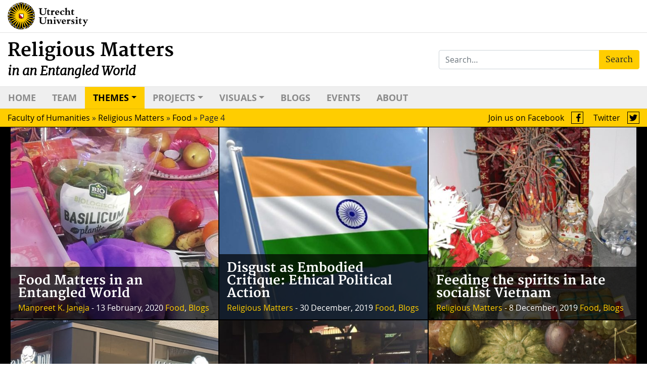

--- FILE ---
content_type: text/html; charset=UTF-8
request_url: https://religiousmatters.nl/religious_theme/food/page/4/
body_size: 9196
content:

<!DOCTYPE html>
<html lang="en-GB">
<head>
	<meta charset="UTF-8">
	<meta name="viewport" content="width=device-width, initial-scale=1, shrink-to-fit=no">
	<link rel="profile" href="https://gmpg.org/xfn/11">
	<link rel="icon" href="https://religiousmatters.nl/wp-content/themes/religious-matters/assets/images/favicon.ico">
	<link rel="apple-touch-icon" href="https://religiousmatters.nl/wp-content/themes/religious-matters/assets/images/apple-icon-touch.png">

	<meta property="og:url"           content="https://religiousmatters.nl/religious_theme/food/page/4" />
	<meta property="og:type"          content="website" />
	<meta property="og:title"         content="Food Matters in an Entangled World" />
	<meta property="og:description"   content="At the Bengali Hindu Festival of the Mother Goddess (Durga Puja) celebrations in Amstelveen last autumn, X was one of the two men officiating as priests. They were performing various rituals and making myriad offerings to the goddess and her four children (see photograph 1). X was dressed in “traditional attire” appropriate to this occasion. On the 8th&nbsp;day of the festival (Mahashtami), he performed rituals that necessitated the use of&nbsp;doi&nbsp;(curd) and&nbsp;tulasi&nbsp;(holy basil) leaves. Out of a small locked fridge [see photograph 5] to the right of the podium appeared a fresh carton of Campina&nbsp;magere yoghurt&nbsp;which was used as curd [see photograph 2]. Nestled amongst the various other fruit and cooked food offerings [see photograph 4], stood a potted plant of&nbsp;biologisch basilicum&nbsp;that was used as&nbsp;tulasi&nbsp;or holy basil leaves [see photograph 3]. The rituals have to continue, he explained, with “Dutch ingredients” that “approximate” the “original pure and scared ingredients in India”.&nbsp;" />
	<meta property="og:image"         content="https://religiousmatters.nl/wp-content/uploads/sites/349/2020/02/IMAGE-5.-Biologisch-basilicum-used-as-tulasi-Photo-by-Manpreet-K.-Janeja-Amstelveen-2019-740x987.jpg" />
	<title>Food &#8211; Page 4 &#8211; Religious Matters</title>
<meta name='robots' content='max-image-preview:large' />
<script type="text/javascript">
/* <![CDATA[ */
window.koko_analytics = {"url":"https:\/\/religiousmatters.nl\/wp-admin\/admin-ajax.php?action=koko_analytics_collect","site_url":"https:\/\/religiousmatters.nl","post_id":0,"path":"\/religious_theme\/food\/page\/4\/","method":"cookie","use_cookie":true};
/* ]]> */
</script>
<link rel="alternate" type="application/rss+xml" title="Religious Matters &raquo; Feed" href="https://religiousmatters.nl/feed/" />
<link rel="alternate" type="application/rss+xml" title="Religious Matters &raquo; Comments Feed" href="https://religiousmatters.nl/comments/feed/" />
<link rel="alternate" type="application/rss+xml" title="Religious Matters &raquo; Food Themes Feed" href="https://religiousmatters.nl/religious_theme/food/feed/" />
<link rel='stylesheet' id='formidable-css' href='https://religiousmatters.nl/wp-content/plugins/formidable/css/formidableforms349.css?ver=1151820' type='text/css' media='all' />
<link rel='stylesheet' id='wp-block-library-css' href='https://religiousmatters.nl/wp-includes/css/dist/block-library/style.min.css?ver=2e6f282febe76d0d8d7873d6ad3e8495' type='text/css' media='all' />
<style id='classic-theme-styles-inline-css' type='text/css'>
/*! This file is auto-generated */
.wp-block-button__link{color:#fff;background-color:#32373c;border-radius:9999px;box-shadow:none;text-decoration:none;padding:calc(.667em + 2px) calc(1.333em + 2px);font-size:1.125em}.wp-block-file__button{background:#32373c;color:#fff;text-decoration:none}
</style>
<style id='global-styles-inline-css' type='text/css'>
body{--wp--preset--color--black: #000000;--wp--preset--color--cyan-bluish-gray: #abb8c3;--wp--preset--color--white: #ffffff;--wp--preset--color--pale-pink: #f78da7;--wp--preset--color--vivid-red: #cf2e2e;--wp--preset--color--luminous-vivid-orange: #ff6900;--wp--preset--color--luminous-vivid-amber: #fcb900;--wp--preset--color--light-green-cyan: #7bdcb5;--wp--preset--color--vivid-green-cyan: #00d084;--wp--preset--color--pale-cyan-blue: #8ed1fc;--wp--preset--color--vivid-cyan-blue: #0693e3;--wp--preset--color--vivid-purple: #9b51e0;--wp--preset--gradient--vivid-cyan-blue-to-vivid-purple: linear-gradient(135deg,rgba(6,147,227,1) 0%,rgb(155,81,224) 100%);--wp--preset--gradient--light-green-cyan-to-vivid-green-cyan: linear-gradient(135deg,rgb(122,220,180) 0%,rgb(0,208,130) 100%);--wp--preset--gradient--luminous-vivid-amber-to-luminous-vivid-orange: linear-gradient(135deg,rgba(252,185,0,1) 0%,rgba(255,105,0,1) 100%);--wp--preset--gradient--luminous-vivid-orange-to-vivid-red: linear-gradient(135deg,rgba(255,105,0,1) 0%,rgb(207,46,46) 100%);--wp--preset--gradient--very-light-gray-to-cyan-bluish-gray: linear-gradient(135deg,rgb(238,238,238) 0%,rgb(169,184,195) 100%);--wp--preset--gradient--cool-to-warm-spectrum: linear-gradient(135deg,rgb(74,234,220) 0%,rgb(151,120,209) 20%,rgb(207,42,186) 40%,rgb(238,44,130) 60%,rgb(251,105,98) 80%,rgb(254,248,76) 100%);--wp--preset--gradient--blush-light-purple: linear-gradient(135deg,rgb(255,206,236) 0%,rgb(152,150,240) 100%);--wp--preset--gradient--blush-bordeaux: linear-gradient(135deg,rgb(254,205,165) 0%,rgb(254,45,45) 50%,rgb(107,0,62) 100%);--wp--preset--gradient--luminous-dusk: linear-gradient(135deg,rgb(255,203,112) 0%,rgb(199,81,192) 50%,rgb(65,88,208) 100%);--wp--preset--gradient--pale-ocean: linear-gradient(135deg,rgb(255,245,203) 0%,rgb(182,227,212) 50%,rgb(51,167,181) 100%);--wp--preset--gradient--electric-grass: linear-gradient(135deg,rgb(202,248,128) 0%,rgb(113,206,126) 100%);--wp--preset--gradient--midnight: linear-gradient(135deg,rgb(2,3,129) 0%,rgb(40,116,252) 100%);--wp--preset--font-size--small: 13px;--wp--preset--font-size--medium: 20px;--wp--preset--font-size--large: 36px;--wp--preset--font-size--x-large: 42px;--wp--preset--spacing--20: 0.44rem;--wp--preset--spacing--30: 0.67rem;--wp--preset--spacing--40: 1rem;--wp--preset--spacing--50: 1.5rem;--wp--preset--spacing--60: 2.25rem;--wp--preset--spacing--70: 3.38rem;--wp--preset--spacing--80: 5.06rem;--wp--preset--shadow--natural: 6px 6px 9px rgba(0, 0, 0, 0.2);--wp--preset--shadow--deep: 12px 12px 50px rgba(0, 0, 0, 0.4);--wp--preset--shadow--sharp: 6px 6px 0px rgba(0, 0, 0, 0.2);--wp--preset--shadow--outlined: 6px 6px 0px -3px rgba(255, 255, 255, 1), 6px 6px rgba(0, 0, 0, 1);--wp--preset--shadow--crisp: 6px 6px 0px rgba(0, 0, 0, 1);}:where(.is-layout-flex){gap: 0.5em;}:where(.is-layout-grid){gap: 0.5em;}body .is-layout-flex{display: flex;}body .is-layout-flex{flex-wrap: wrap;align-items: center;}body .is-layout-flex > *{margin: 0;}body .is-layout-grid{display: grid;}body .is-layout-grid > *{margin: 0;}:where(.wp-block-columns.is-layout-flex){gap: 2em;}:where(.wp-block-columns.is-layout-grid){gap: 2em;}:where(.wp-block-post-template.is-layout-flex){gap: 1.25em;}:where(.wp-block-post-template.is-layout-grid){gap: 1.25em;}.has-black-color{color: var(--wp--preset--color--black) !important;}.has-cyan-bluish-gray-color{color: var(--wp--preset--color--cyan-bluish-gray) !important;}.has-white-color{color: var(--wp--preset--color--white) !important;}.has-pale-pink-color{color: var(--wp--preset--color--pale-pink) !important;}.has-vivid-red-color{color: var(--wp--preset--color--vivid-red) !important;}.has-luminous-vivid-orange-color{color: var(--wp--preset--color--luminous-vivid-orange) !important;}.has-luminous-vivid-amber-color{color: var(--wp--preset--color--luminous-vivid-amber) !important;}.has-light-green-cyan-color{color: var(--wp--preset--color--light-green-cyan) !important;}.has-vivid-green-cyan-color{color: var(--wp--preset--color--vivid-green-cyan) !important;}.has-pale-cyan-blue-color{color: var(--wp--preset--color--pale-cyan-blue) !important;}.has-vivid-cyan-blue-color{color: var(--wp--preset--color--vivid-cyan-blue) !important;}.has-vivid-purple-color{color: var(--wp--preset--color--vivid-purple) !important;}.has-black-background-color{background-color: var(--wp--preset--color--black) !important;}.has-cyan-bluish-gray-background-color{background-color: var(--wp--preset--color--cyan-bluish-gray) !important;}.has-white-background-color{background-color: var(--wp--preset--color--white) !important;}.has-pale-pink-background-color{background-color: var(--wp--preset--color--pale-pink) !important;}.has-vivid-red-background-color{background-color: var(--wp--preset--color--vivid-red) !important;}.has-luminous-vivid-orange-background-color{background-color: var(--wp--preset--color--luminous-vivid-orange) !important;}.has-luminous-vivid-amber-background-color{background-color: var(--wp--preset--color--luminous-vivid-amber) !important;}.has-light-green-cyan-background-color{background-color: var(--wp--preset--color--light-green-cyan) !important;}.has-vivid-green-cyan-background-color{background-color: var(--wp--preset--color--vivid-green-cyan) !important;}.has-pale-cyan-blue-background-color{background-color: var(--wp--preset--color--pale-cyan-blue) !important;}.has-vivid-cyan-blue-background-color{background-color: var(--wp--preset--color--vivid-cyan-blue) !important;}.has-vivid-purple-background-color{background-color: var(--wp--preset--color--vivid-purple) !important;}.has-black-border-color{border-color: var(--wp--preset--color--black) !important;}.has-cyan-bluish-gray-border-color{border-color: var(--wp--preset--color--cyan-bluish-gray) !important;}.has-white-border-color{border-color: var(--wp--preset--color--white) !important;}.has-pale-pink-border-color{border-color: var(--wp--preset--color--pale-pink) !important;}.has-vivid-red-border-color{border-color: var(--wp--preset--color--vivid-red) !important;}.has-luminous-vivid-orange-border-color{border-color: var(--wp--preset--color--luminous-vivid-orange) !important;}.has-luminous-vivid-amber-border-color{border-color: var(--wp--preset--color--luminous-vivid-amber) !important;}.has-light-green-cyan-border-color{border-color: var(--wp--preset--color--light-green-cyan) !important;}.has-vivid-green-cyan-border-color{border-color: var(--wp--preset--color--vivid-green-cyan) !important;}.has-pale-cyan-blue-border-color{border-color: var(--wp--preset--color--pale-cyan-blue) !important;}.has-vivid-cyan-blue-border-color{border-color: var(--wp--preset--color--vivid-cyan-blue) !important;}.has-vivid-purple-border-color{border-color: var(--wp--preset--color--vivid-purple) !important;}.has-vivid-cyan-blue-to-vivid-purple-gradient-background{background: var(--wp--preset--gradient--vivid-cyan-blue-to-vivid-purple) !important;}.has-light-green-cyan-to-vivid-green-cyan-gradient-background{background: var(--wp--preset--gradient--light-green-cyan-to-vivid-green-cyan) !important;}.has-luminous-vivid-amber-to-luminous-vivid-orange-gradient-background{background: var(--wp--preset--gradient--luminous-vivid-amber-to-luminous-vivid-orange) !important;}.has-luminous-vivid-orange-to-vivid-red-gradient-background{background: var(--wp--preset--gradient--luminous-vivid-orange-to-vivid-red) !important;}.has-very-light-gray-to-cyan-bluish-gray-gradient-background{background: var(--wp--preset--gradient--very-light-gray-to-cyan-bluish-gray) !important;}.has-cool-to-warm-spectrum-gradient-background{background: var(--wp--preset--gradient--cool-to-warm-spectrum) !important;}.has-blush-light-purple-gradient-background{background: var(--wp--preset--gradient--blush-light-purple) !important;}.has-blush-bordeaux-gradient-background{background: var(--wp--preset--gradient--blush-bordeaux) !important;}.has-luminous-dusk-gradient-background{background: var(--wp--preset--gradient--luminous-dusk) !important;}.has-pale-ocean-gradient-background{background: var(--wp--preset--gradient--pale-ocean) !important;}.has-electric-grass-gradient-background{background: var(--wp--preset--gradient--electric-grass) !important;}.has-midnight-gradient-background{background: var(--wp--preset--gradient--midnight) !important;}.has-small-font-size{font-size: var(--wp--preset--font-size--small) !important;}.has-medium-font-size{font-size: var(--wp--preset--font-size--medium) !important;}.has-large-font-size{font-size: var(--wp--preset--font-size--large) !important;}.has-x-large-font-size{font-size: var(--wp--preset--font-size--x-large) !important;}
.wp-block-navigation a:where(:not(.wp-element-button)){color: inherit;}
:where(.wp-block-post-template.is-layout-flex){gap: 1.25em;}:where(.wp-block-post-template.is-layout-grid){gap: 1.25em;}
:where(.wp-block-columns.is-layout-flex){gap: 2em;}:where(.wp-block-columns.is-layout-grid){gap: 2em;}
.wp-block-pullquote{font-size: 1.5em;line-height: 1.6;}
</style>
<link rel='stylesheet' id='frontend-login-css-css' href='https://religiousmatters.nl/wp-content/plugins/uu-global-functions/assets/css/frontend-login.css?ver=2e6f282febe76d0d8d7873d6ad3e8495' type='text/css' media='all' />
<link rel='stylesheet' id='uu-shortcodes-styles-css' href='https://religiousmatters.nl/wp-content/plugins/uu-shortcodes/css/uu-shortcodes.css?ver=1.0' type='text/css' media='all' />
<link rel='stylesheet' id='colorbox-css' href='https://religiousmatters.nl/wp-content/plugins/boxers-and-swipers/colorbox/colorbox.css?ver=1.4.37' type='text/css' media='all' />
<link rel='stylesheet' id='understrap-styles-css' href='https://religiousmatters.nl/wp-content/themes/religious-matters/assets/css/theme.css?ver=0.9.4.1587629266' type='text/css' media='all' />
<script type="text/javascript" src="https://religiousmatters.nl/wp-content/plugins/uu-global-functions/assets/js/frontend-login.js?ver=2e6f282febe76d0d8d7873d6ad3e8495" id="frontend-login-js-js"></script>
<script type="text/javascript" src="https://religiousmatters.nl/wp-includes/js/jquery/jquery.min.js?ver=3.7.1" id="jquery-core-js"></script>
<script type="text/javascript" src="https://religiousmatters.nl/wp-includes/js/jquery/jquery-migrate.min.js?ver=3.4.1" id="jquery-migrate-js"></script>
<script type="text/javascript" src="https://religiousmatters.nl/wp-content/plugins/boxers-and-swipers/colorbox/jquery.colorbox-min.js?ver=1.4.37" id="colorbox-js"></script>
<script type="text/javascript" id="colorbox-jquery-js-extra">
/* <![CDATA[ */
var colorbox_settings = {"rel":"boxersandswipers","transition":"elastic","speed":"350","title":null,"scalePhotos":"true","scrolling":"true","opacity":"0.85","open":null,"returnFocus":"true","trapFocus":"true","fastIframe":"true","preloading":"true","overlayClose":"true","escKey":"true","arrowKey":"true","loop":"true","fadeOut":"300","closeButton":"true","current":"image {current} of {total}","previous":"previous","next":"next","close":"close","width":null,"height":null,"innerWidth":null,"innerHeight":null,"initialWidth":"300","initialHeight":"100","maxWidth":null,"maxHeight":null,"slideshow":"true","slideshowSpeed":"2500","slideshowAuto":null,"slideshowStart":"start slideshow","slideshowStop":"stop slideshow","fixed":null,"top":null,"bottom":null,"left":null,"right":null,"reposition":"true","retinaImage":null,"infinitescroll":""};
/* ]]> */
</script>
<script type="text/javascript" src="https://religiousmatters.nl/wp-content/plugins/boxers-and-swipers/js/jquery.boxersandswipers.colorbox.js?ver=1.00" id="colorbox-jquery-js"></script>
<link rel="https://api.w.org/" href="https://religiousmatters.nl/wp-json/" /><link rel="alternate" type="application/json" href="https://religiousmatters.nl/wp-json/wp/v2/religious_theme/210" /><link rel="EditURI" type="application/rsd+xml" title="RSD" href="https://religiousmatters.nl/xmlrpc.php?rsd" />
<script type="text/javascript">
/* <![CDATA[ */
window.koko_analytics_pro = {"enabled_builtin_events":{"Outbound link":false,"Form submit":false}};
/* ]]> */
</script>
<script>document.documentElement.className += " js";</script>
<meta name="mobile-web-app-capable" content="yes">
<meta name="apple-mobile-web-app-capable" content="yes">
<meta name="apple-mobile-web-app-title" content="Religious Matters - in an Entangled World">
<style type="text/css">.recentcomments a{display:inline !important;padding:0 !important;margin:0 !important;}</style></head>

<body data-rsssl=1 class="archive paged tax-religious_theme term-food term-210 wp-embed-responsive paged-4 group-blog hfeed">
<div class="site" id="page">

	<!-- ******************* The Navbar Area ******************* -->
	<div id="wrapper-navbar" itemscope itemtype="http://schema.org/WebSite">

		<a class="skip-link sr-only sr-only-focusable" href="#content">Skip to content</a>

		<header class="site-header">
			<div class="uu-tag">
				<div class="container-fluid">
					<div class="row">
						<div class="col-sm-6">
							<a href="https://www.uu.nl/">
								<img class="uu-logo" src="https://religiousmatters.nl/wp-content/themes/religious-matters/assets/images/logo-en.svg" />
							</a>
						</div><!-- .col-sm-6 -->
						<div class="col-sm-6">
							
						</div><!-- .col-sm-6 -->
					</div><!-- .row -->
				</div><!-- .container -->
			</div><!-- .uu-tag -->
							<div class="container-fluid">
							<div class="row">
					<div div class="col-12 col-sm-8 vertical-center">
						<!-- Site branding -->
						
						
							<!-- Site title other pages -->
							<h1 class="navbar-brand mb-0 title">
								<a rel="home" href="https://religiousmatters.nl/" title="Religious Matters" itemprop="url">
									Religious Matters<br>
									<span>in an Entangled World<span>
								</a>
							</h1>

											</div><!-- .col-12.col-sm-6 -->

					<div class="d-none d-sm-block col-sm-4 vertical-center">
						
<form method="get" id="searchform" action="https://religiousmatters.nl/" role="search">
	<label class="sr-only" for="s">Search</label>
	<div class="input-group">
		<input class="field form-control" id="s" name="s" type="text"
			placeholder="Search&hellip;" value="">
		<span class="input-group-append">
			<input class="submit btn btn-primary" id="searchsubmit" name="submit" type="submit"
			value="Search">
		</span>
	</div>
</form>
					</div><!-- .d-none.d-sm-block.col-sm-4 -->

					<!-- <div class="d-none d-sm-block col-sm-2 vertical-center sec-nav"> -->
											<!-- </div>.d-none.d-sm-block.col-sm-2 -->

				<!-- end custom logo -->

									</div><!-- .container -->
							</div><!-- .row -->
		</header>

		<nav class="navbar navbar-expand-md navbar-light bg-primary main-nav">

							<div id="nav-container"  class="container-fluid">
			
					<button class="navbar-toggler" type="button" data-toggle="collapse" data-target="#navbarNavDropdown" aria-controls="navbarNavDropdown" aria-expanded="false" aria-label="Toggle navigation">
						<span class="navbar-toggler-icon"></span>
					</button>

					<!-- The WordPress Menu goes here -->
					<div class="phone-search d-block d-sm-none">
						
<form method="get" id="searchform" action="https://religiousmatters.nl/" role="search">
	<label class="sr-only" for="s">Search</label>
	<div class="input-group">
		<input class="field form-control" id="s" name="s" type="text"
			placeholder="Search&hellip;" value="">
		<span class="input-group-append">
			<input class="submit btn btn-primary" id="searchsubmit" name="submit" type="submit"
			value="Search">
		</span>
	</div>
</form>
					</div>
					
					<div id="navbarNavDropdown" class="collapse navbar-collapse row"><ul id="main-menu" class="navbar-nav"><li itemscope="itemscope" itemtype="https://www.schema.org/SiteNavigationElement" id="menu-item-567" class="menu-item menu-item-type-custom menu-item-object-custom menu-item-home menu-item-567 nav-item"><a title="Home" href="https://religiousmatters.nl/" class="nav-link">Home</a></li>
<li itemscope="itemscope" itemtype="https://www.schema.org/SiteNavigationElement" id="menu-item-505" class="menu-item menu-item-type-post_type menu-item-object-page menu-item-505 nav-item"><a title="Team" href="https://religiousmatters.nl/team/" class="nav-link">Team</a></li>
<li itemscope="itemscope" itemtype="https://www.schema.org/SiteNavigationElement" id="menu-item-496" class="menu-item menu-item-type-custom menu-item-object-custom current-menu-ancestor current-menu-parent menu-item-has-children dropdown active menu-item-496 nav-item"><a title="Themes" href="#" data-toggle="dropdown" aria-haspopup="true" aria-expanded="false" class="dropdown-toggle nav-link" id="menu-item-dropdown-496">Themes</a>
<ul class="dropdown-menu" aria-labelledby="menu-item-dropdown-496" role="menu">
	<li itemscope="itemscope" itemtype="https://www.schema.org/SiteNavigationElement" id="menu-item-513" class="menu-item menu-item-type-taxonomy menu-item-object-religious_theme menu-item-513 nav-item"><a title="Buildings" href="https://religiousmatters.nl/religious_theme/buildings/" class="dropdown-item">Buildings</a></li>
	<li itemscope="itemscope" itemtype="https://www.schema.org/SiteNavigationElement" id="menu-item-515" class="menu-item menu-item-type-taxonomy menu-item-object-religious_theme menu-item-515 nav-item"><a title="Images" href="https://religiousmatters.nl/religious_theme/images/" class="dropdown-item">Images</a></li>
	<li itemscope="itemscope" itemtype="https://www.schema.org/SiteNavigationElement" id="menu-item-516" class="menu-item menu-item-type-taxonomy menu-item-object-religious_theme menu-item-516 nav-item"><a title="Objects" href="https://religiousmatters.nl/religious_theme/objects/" class="dropdown-item">Objects</a></li>
	<li itemscope="itemscope" itemtype="https://www.schema.org/SiteNavigationElement" id="menu-item-514" class="menu-item menu-item-type-taxonomy menu-item-object-religious_theme current-menu-item active menu-item-514 nav-item"><a title="Food" href="https://religiousmatters.nl/religious_theme/food/" class="dropdown-item">Food</a></li>
	<li itemscope="itemscope" itemtype="https://www.schema.org/SiteNavigationElement" id="menu-item-1448" class="menu-item menu-item-type-taxonomy menu-item-object-religious_theme menu-item-1448 nav-item"><a title="Body" href="https://religiousmatters.nl/religious_theme/body/" class="dropdown-item">Body</a></li>
</ul>
</li>
<li itemscope="itemscope" itemtype="https://www.schema.org/SiteNavigationElement" id="menu-item-499" class="menu-item menu-item-type-custom menu-item-object-custom menu-item-has-children dropdown menu-item-499 nav-item"><a title="Projects" href="#" data-toggle="dropdown" aria-haspopup="true" aria-expanded="false" class="dropdown-toggle nav-link" id="menu-item-dropdown-499">Projects</a>
<ul class="dropdown-menu" aria-labelledby="menu-item-dropdown-499" role="menu">
	<li itemscope="itemscope" itemtype="https://www.schema.org/SiteNavigationElement" id="menu-item-500" class="menu-item menu-item-type-post_type menu-item-object-page menu-item-500 nav-item"><a title="Madina" href="https://religiousmatters.nl/projects/madina/" class="dropdown-item">Madina</a></li>
	<li itemscope="itemscope" itemtype="https://www.schema.org/SiteNavigationElement" id="menu-item-1884" class="menu-item menu-item-type-post_type menu-item-object-page menu-item-1884 nav-item"><a title="Dossier Corona" href="https://religiousmatters.nl/dossier-corona1/" class="dropdown-item">Dossier Corona</a></li>
</ul>
</li>
<li itemscope="itemscope" itemtype="https://www.schema.org/SiteNavigationElement" id="menu-item-781" class="menu-item menu-item-type-custom menu-item-object-custom menu-item-has-children dropdown menu-item-781 nav-item"><a title="Visuals" href="#" data-toggle="dropdown" aria-haspopup="true" aria-expanded="false" class="dropdown-toggle nav-link" id="menu-item-dropdown-781">Visuals</a>
<ul class="dropdown-menu" aria-labelledby="menu-item-dropdown-781" role="menu">
	<li itemscope="itemscope" itemtype="https://www.schema.org/SiteNavigationElement" id="menu-item-779" class="menu-item menu-item-type-taxonomy menu-item-object-category menu-item-779 nav-item"><a title="Galleries" href="https://religiousmatters.nl/category/galleries/" class="dropdown-item">Galleries</a></li>
	<li itemscope="itemscope" itemtype="https://www.schema.org/SiteNavigationElement" id="menu-item-554" class="menu-item menu-item-type-taxonomy menu-item-object-category menu-item-554 nav-item"><a title="Videos" href="https://religiousmatters.nl/category/videos/" class="dropdown-item">Videos</a></li>
</ul>
</li>
<li itemscope="itemscope" itemtype="https://www.schema.org/SiteNavigationElement" id="menu-item-1090" class="menu-item menu-item-type-taxonomy menu-item-object-category menu-item-1090 nav-item"><a title="Blogs" href="https://religiousmatters.nl/category/blogs/" class="nav-link">Blogs</a></li>
<li itemscope="itemscope" itemtype="https://www.schema.org/SiteNavigationElement" id="menu-item-572" class="menu-item menu-item-type-post_type_archive menu-item-object-religious_event menu-item-572 nav-item"><a title="Events" href="https://religiousmatters.nl/religious_event/" class="nav-link">Events</a></li>
<li itemscope="itemscope" itemtype="https://www.schema.org/SiteNavigationElement" id="menu-item-504" class="menu-item menu-item-type-post_type menu-item-object-page menu-item-504 nav-item"><a title="About" href="https://religiousmatters.nl/about/" class="nav-link">About</a></li>

			<li class="menu-item menu-item-type-post_type menu-item-object-page nav-item d-block d-sm-none">
				<a class="nav-link" href="contact">
					Contact
				</a>
			</li>
			<li class="menu-item menu-item-type-post_type menu-item-object-page nav-item d-block d-sm-none">
				<a class="nav-link" href="privacy">
					Privacy
				</a>
			</li>
		</ul></div>									</div><!-- .container -->
						</nav><!-- .site-navigation -->

		<div id="breadcrumbs" class="d-none d-sm-block">

			
				<div class="container-fluid">
			

			<span property="itemListElement" typeof="ListItem"><a property="item" typeof="WebPage" title="Go to Faculty of Humanities." href="https://wp.hum.uu.nl" class="main-home" ><span property="name">Faculty of Humanities</span></a><meta property="position" content="1"></span> &#187; <span property="itemListElement" typeof="ListItem"><a property="item" typeof="WebPage" title="Go to Religious Matters." href="https://religiousmatters.nl" class="home" ><span property="name">Religious Matters</span></a><meta property="position" content="2"></span> &#187; <span property="itemListElement" typeof="ListItem"><a property="item" typeof="WebPage" title="Go to the Food Themes archives." href="https://religiousmatters.nl/religious_theme/food/" class="archive taxonomy religious_theme current-item" ><span property="name">Food</span></a><meta property="position" content="3"></span> &#187; <span class="paged">Page 4</span>			<div class="twitter">
					<a href="https://twitter.com/ReligMatters" target="_blank">Twitter <img src="https://religiousmatters.nl/wp-content/themes/religious-matters/assets/images/icon-twitter.svg" /></a>
				</div>
				<div class="facebook">
					<a href="https://www.facebook.com/ReligiousMatters/" target="_blank">Join us on Facebook <img src="https://religiousmatters.nl/wp-content/themes/religious-matters/assets/images/icon-facebook.svg" /></a>
				</div>

				
			

		</div><!-- #breadcrums .d-none.d-sm-block -->

	</div><!-- #wrapper-navbar end -->
<main id="archive-container">
	<div class="container-fluid article-container">
		
							<div class="article-block row">
<div class="col-sm-4 ft-article">
    <article class="post-1034 post type-post status-publish format-standard has-post-thumbnail hentry category-blogs tag-co-existence tag-cosmopolitanism tag-diversity tag-entanglement tag-food tag-gastropolitics tag-heritage tag-integration tag-manpreet-k-janeja tag-materiality tag-plurality tag-religion post_language-en religious_theme-food" id="post-1034">
        <a href="https://religiousmatters.nl/food-matters-in-an-entangled-world/">
			<header>
				<img width="500" height="500" src="https://religiousmatters.nl/wp-content/uploads/sites/349/2020/02/IMAGE-5.-Biologisch-basilicum-used-as-tulasi-Photo-by-Manpreet-K.-Janeja-Amstelveen-2019-500x500.jpg" class="attachment-thumbnail size-thumbnail wp-post-image" alt="" decoding="async" loading="lazy" />			</header>
		</a>
					
					
        <div class="ft-article-main">
			<a href="https://religiousmatters.nl/food-matters-in-an-entangled-world/">
				<div class="article-title">
					<h2>Food Matters in an Entangled World</h2>
				</div>
			</a>
			<div class="ft-article-content">
				<p><a href="https://religiousmatters.nl/author/manpreet-k-janeja/">Manpreet K. Janeja</a> - 
				13 February, 2020				<a href="https://religiousmatters.nl/religious_theme/food/">Food</a>, 
				<a href="https://religiousmatters.nl/category/blogs/" rel="category tag">Blogs</a>			</p>
			</div><!-- .ft-article-content -->
		</div><!-- .ft-article-main -->
    </article>
</div><!-- .col-sm-4 ft-article -->							
<div class="col-sm-4 ft-article">
    <article class="post-1599 post type-post status-publish format-standard has-post-thumbnail hentry category-blogs tag-animals tag-cultural-politics tag-exclusion tag-food tag-hinduism tag-india tag-islam tag-muslims tag-sacrifice tag-shaheed-tayob post_language-en religious_theme-food" id="post-1599">
        <a href="https://religiousmatters.nl/disgust-as-embodied-critique-ethical-political-action/">
			<header>
				<img width="500" height="500" src="https://religiousmatters.nl/wp-content/uploads/sites/349/2020/04/190809-india-flag_16c77466fdf_large-500x500.jpg" class="attachment-thumbnail size-thumbnail wp-post-image" alt="" decoding="async" loading="lazy" />			</header>
		</a>
					
					
        <div class="ft-article-main">
			<a href="https://religiousmatters.nl/disgust-as-embodied-critique-ethical-political-action/">
				<div class="article-title">
					<h2>Disgust as Embodied Critique: Ethical Political Action</h2>
				</div>
			</a>
			<div class="ft-article-content">
				<p><a href="https://religiousmatters.nl/author/religious-matters/">Religious Matters</a> - 
				30 December, 2019				<a href="https://religiousmatters.nl/religious_theme/food/">Food</a>, 
				<a href="https://religiousmatters.nl/category/blogs/" rel="category tag">Blogs</a>			</p>
			</div><!-- .ft-article-content -->
		</div><!-- .ft-article-main -->
    </article>
</div><!-- .col-sm-4 ft-article -->							
<div class="col-sm-4 ft-article">
    <article class="post-1587 post type-post status-publish format-standard has-post-thumbnail hentry category-blogs tag-ancestors tag-entanglement tag-food tag-religious-practices tag-ritual tag-spirits tag-vietnam post_language-en religious_theme-food" id="post-1587">
        <a href="https://religiousmatters.nl/feeding-the-spirits-in-late-socialist-vietnam/">
			<header>
				<img width="500" height="500" src="https://religiousmatters.nl/wp-content/uploads/sites/349/2020/04/csm_Altar___photo_copyright_Gertrud_Hüwelmeier_8e7cc71fb1-500x500.jpg" class="attachment-thumbnail size-thumbnail wp-post-image" alt="" decoding="async" loading="lazy" />			</header>
		</a>
					
					
        <div class="ft-article-main">
			<a href="https://religiousmatters.nl/feeding-the-spirits-in-late-socialist-vietnam/">
				<div class="article-title">
					<h2>Feeding the spirits in late socialist Vietnam</h2>
				</div>
			</a>
			<div class="ft-article-content">
				<p><a href="https://religiousmatters.nl/author/religious-matters/">Religious Matters</a> - 
				8 December, 2019				<a href="https://religiousmatters.nl/religious_theme/food/">Food</a>, 
				<a href="https://religiousmatters.nl/category/blogs/" rel="category tag">Blogs</a>			</p>
			</div><!-- .ft-article-content -->
		</div><!-- .ft-article-main -->
    </article>
</div><!-- .col-sm-4 ft-article -->							
<div class="col-sm-4 ft-article">
    <article class="post-1579 post type-post status-publish format-standard has-post-thumbnail hentry category-blogs tag-cultural-politics tag-food tag-food-practices tag-halal-food tag-islam tag-margreet-van-es tag-restaurants tag-rotterdam post_language-en religious_theme-food" id="post-1579">
        <a href="https://religiousmatters.nl/halal-dining-in-rotterdam/">
			<header>
				<img width="500" height="500" src="https://religiousmatters.nl/wp-content/uploads/sites/349/2020/04/csm_Madera_House._1f28882633-500x500.jpg" class="attachment-thumbnail size-thumbnail wp-post-image" alt="" decoding="async" loading="lazy" />			</header>
		</a>
					
					
        <div class="ft-article-main">
			<a href="https://religiousmatters.nl/halal-dining-in-rotterdam/">
				<div class="article-title">
					<h2>Halal dining in Rotterdam</h2>
				</div>
			</a>
			<div class="ft-article-content">
				<p><a href="https://religiousmatters.nl/author/margreet-van-es/">Margreet van Es</a> - 
				8 December, 2019				<a href="https://religiousmatters.nl/religious_theme/food/">Food</a>, 
				<a href="https://religiousmatters.nl/category/blogs/" rel="category tag">Blogs</a>			</p>
			</div><!-- .ft-article-content -->
		</div><!-- .ft-article-main -->
    </article>
</div><!-- .col-sm-4 ft-article -->							
<div class="col-sm-4 ft-article">
    <article class="post-1491 post type-post status-publish format-standard has-post-thumbnail hentry category-news category-publications tag-commodification tag-food tag-interreligious-relations tag-plurality tag-religious-identities post_language-en religious_theme-food" id="post-1491">
        <a href="https://religiousmatters.nl/european-pig-feet-in-a-multi-religious-market/">
			<header>
				<img width="500" height="500" src="https://religiousmatters.nl/wp-content/uploads/sites/349/2020/04/csm_food_picture_1_eb4c93f302-500x500.jpg" class="attachment-thumbnail size-thumbnail wp-post-image" alt="" decoding="async" loading="lazy" />			</header>
		</a>
					
					
        <div class="ft-article-main">
			<a href="https://religiousmatters.nl/european-pig-feet-in-a-multi-religious-market/">
				<div class="article-title">
					<h2>European pig feet in a multi-religious market</h2>
				</div>
			</a>
			<div class="ft-article-content">
				<p><a href="https://religiousmatters.nl/author/rashida-alhassan-adum-atta/">Rashida Alhassan Adum-Atta</a> - 
				19 October, 2019				<a href="https://religiousmatters.nl/religious_theme/food/">Food</a>, 
				<a href="https://religiousmatters.nl/category/news/" rel="category tag">News</a>, <a href="https://religiousmatters.nl/category/publications/" rel="category tag">Publications</a>			</p>
			</div><!-- .ft-article-content -->
		</div><!-- .ft-article-main -->
    </article>
</div><!-- .col-sm-4 ft-article -->							
<div class="col-sm-4 ft-article">
    <article class="post-1553 post type-post status-publish format-standard has-post-thumbnail hentry category-blogs tag-birgit-meyer tag-food tag-ludwig-feuerbach tag-materialism tag-philosophy post_language-en religious_theme-food" id="post-1553">
        <a href="https://religiousmatters.nl/der-mensch-ist-was-er-isst/">
			<header>
				<img width="500" height="500" src="https://religiousmatters.nl/wp-content/uploads/sites/349/2020/04/csm_archiboldo_ddd70813a2-500x500.png" class="attachment-thumbnail size-thumbnail wp-post-image" alt="" decoding="async" loading="lazy" />			</header>
		</a>
					
					
        <div class="ft-article-main">
			<a href="https://religiousmatters.nl/der-mensch-ist-was-er-isst/">
				<div class="article-title">
					<h2>Der Mensch ist was er isst</h2>
				</div>
			</a>
			<div class="ft-article-content">
				<p><a href="https://religiousmatters.nl/author/birgit-meyer/">Birgit Meyer</a> - 
				24 August, 2019				<a href="https://religiousmatters.nl/religious_theme/food/">Food</a>, 
				<a href="https://religiousmatters.nl/category/blogs/" rel="category tag">Blogs</a>			</p>
			</div><!-- .ft-article-content -->
		</div><!-- .ft-article-main -->
    </article>
</div><!-- .col-sm-4 ft-article -->							
<div class="col-sm-4 ft-article">
    <article class="post-208 post type-post status-publish format-standard has-post-thumbnail hentry category-blogs tag-alcohol tag-anthropology tag-cosmopolitanism tag-gastropolitics tag-islam tag-nationalism tag-pooyan-tamimi-arab tag-shahab-ahmed tag-wine post_language-en religious_theme-food" id="post-208">
        <a href="https://religiousmatters.nl/can-muslims-drink-intoxicating-the-anthropology-of-islam/">
			<header>
				<img width="500" height="300" src="https://religiousmatters.nl/wp-content/uploads/sites/349/2019/10/csm_Wijnhandel_De_FIlosoof_01_bbf449a25a-500x300.jpg" class="attachment-thumbnail size-thumbnail wp-post-image" alt="" decoding="async" loading="lazy" />			</header>
		</a>
					
					
        <div class="ft-article-main">
			<a href="https://religiousmatters.nl/can-muslims-drink-intoxicating-the-anthropology-of-islam/">
				<div class="article-title">
					<h2>Can Muslims Drink? Intoxicating the Anthropology of Islam</h2>
				</div>
			</a>
			<div class="ft-article-content">
				<p><a href="https://religiousmatters.nl/author/pooyan-tamimi-arab/">Pooyan Tamimi Arab</a> - 
				24 August, 2019				<a href="https://religiousmatters.nl/religious_theme/food/">Food</a>, 
				<a href="https://religiousmatters.nl/category/blogs/" rel="category tag">Blogs</a>			</p>
			</div><!-- .ft-article-content -->
		</div><!-- .ft-article-main -->
    </article>
</div><!-- .col-sm-4 ft-article -->							
<div class="col-sm-4 ft-article">
    <article class="post-1549 post type-post status-publish format-standard has-post-thumbnail hentry category-blogs category-news tag-birgit-meyer tag-cultural-politics tag-food tag-food-practices tag-pluralism tag-religious-identities tag-workshop post_language-en religious_theme-food" id="post-1549">
        <a href="https://religiousmatters.nl/opening-food-food-and-eating-in-plural-environments/">
			<header>
				<img width="500" height="500" src="https://religiousmatters.nl/wp-content/uploads/sites/349/2020/04/csm_voedingkar_debeb4a4a3-500x500.jpg" class="attachment-thumbnail size-thumbnail wp-post-image" alt="" decoding="async" loading="lazy" />			</header>
		</a>
					
					
        <div class="ft-article-main">
			<a href="https://religiousmatters.nl/opening-food-food-and-eating-in-plural-environments/">
				<div class="article-title">
					<h2>Opening Food: Food and Eating in Plural Environments</h2>
				</div>
			</a>
			<div class="ft-article-content">
				<p><a href="https://religiousmatters.nl/author/birgit-meyer/">Birgit Meyer</a> - 
				22 August, 2019				<a href="https://religiousmatters.nl/religious_theme/food/">Food</a>, 
				<a href="https://religiousmatters.nl/category/blogs/" rel="category tag">Blogs</a>, <a href="https://religiousmatters.nl/category/news/" rel="category tag">News</a>			</p>
			</div><!-- .ft-article-content -->
		</div><!-- .ft-article-main -->
    </article>
</div><!-- .col-sm-4 ft-article -->							
<div class="col-sm-4 ft-article">
    <article class="post-1127 post type-post status-publish format-video has-post-thumbnail hentry category-publications category-videos tag-birgit-meyer tag-lecture tag-material-religion tag-materiality tag-religious-studies tag-utrecht-university tag-video post_format-post-format-video post_language-en religious_theme-buildings religious_theme-food religious_theme-images religious_theme-objects religious_theme-texts" id="post-1127">
        <a href="https://religiousmatters.nl/towards-a-material-approach-to-religion-birgit-meyers-inaugurational-lecture/">
			<header>
				<img width="400" height="400" src="https://religiousmatters.nl/wp-content/uploads/sites/349/2018/03/csm_birgit_meyer_02_06dfa84fa6.jpg" class="attachment-thumbnail size-thumbnail wp-post-image" alt="" decoding="async" loading="lazy" srcset="https://religiousmatters.nl/wp-content/uploads/sites/349/2018/03/csm_birgit_meyer_02_06dfa84fa6.jpg 400w, https://religiousmatters.nl/wp-content/uploads/sites/349/2018/03/csm_birgit_meyer_02_06dfa84fa6-278x278.jpg 278w, https://religiousmatters.nl/wp-content/uploads/sites/349/2018/03/csm_birgit_meyer_02_06dfa84fa6-300x300.jpg 300w" sizes="(max-width: 400px) 100vw, 400px" />			</header>
		</a>
					
					
        <div class="ft-article-main">
			<a href="https://religiousmatters.nl/towards-a-material-approach-to-religion-birgit-meyers-inaugurational-lecture/">
				<div class="article-title">
					<h2>Towards a material approach to religion: Birgit Meyer&#8217;s inaugurational lecture</h2>
				</div>
			</a>
			<div class="ft-article-content">
				<p><a href="https://religiousmatters.nl/author/birgit-meyer/">Birgit Meyer</a> - 
				26 March, 2018				<a href="https://religiousmatters.nl/religious_theme/buildings/">Buildings</a>, <a href="https://religiousmatters.nl/religious_theme/food/">Food</a>, <a href="https://religiousmatters.nl/religious_theme/images/">Images</a>, <a href="https://religiousmatters.nl/religious_theme/objects/">Objects</a>, <a href="https://religiousmatters.nl/religious_theme/texts/">Texts</a>, 
				<a href="https://religiousmatters.nl/category/publications/" rel="category tag">Publications</a>, <a href="https://religiousmatters.nl/category/videos/" rel="category tag">Videos</a>			</p>
			</div><!-- .ft-article-content -->
		</div><!-- .ft-article-main -->
    </article>
</div><!-- .col-sm-4 ft-article --></div>					
	</div><!-- container -->
	<div class="container-fluid">

		<div class="post-navigation">
			<div class="row">
				<div class="col-sm-4 left-nav">			
					<a href="https://religiousmatters.nl/religious_theme/food/page/3/" >Newer posts</a>				</div><!-- .col-sm-4 -->
				<div class="col-sm-4 mid-nav">
					<div class="numeric-pagination">
						
	<nav class="navigation pagination" aria-label="Posts">
		<h2 class="screen-reader-text">Posts navigation</h2>
		<div class="nav-links"><a class="prev page-numbers" href="https://religiousmatters.nl/religious_theme/food/page/3/">«</a>
<a class="page-numbers" href="https://religiousmatters.nl/religious_theme/food/">1</a>
<a class="page-numbers" href="https://religiousmatters.nl/religious_theme/food/page/2/">2</a>
<a class="page-numbers" href="https://religiousmatters.nl/religious_theme/food/page/3/">3</a>
<span aria-current="page" class="page-numbers current">4</span></div>
	</nav>					</div><!-- .numeric-pagination -->
				</div><!-- .col-sm-4 -->
				<div class="col-sm-4 right-nav">
									</div><!-- .col-sm-4 -->
			</div><!-- .row -->
		</div><!-- .post-navigation -->

	</div><!-- .containers -->
</main>




<div class="wrapper" id="wrapper-footer">

	<div class="container">

		<footer class="site-footer row" id="colophon">

			<div id="footer-sidebar1" class="col-sm-4">
				<h2>Religious Matters<br/>
					<span>in an Entangled world</span>
				</h2>
				<aside id="text-2" class="widget widget_text">			<div class="textwidget"><p>Birgit Meyer<br />
<a class="external-link-new-window" href="https://www.uu.nl/en/organisation/department-of-philosophy-and-religious-studies" target="_blank" rel="noopener">Department of Philosophy and Religious Studies</a><br />
Janskerkhof 13<br />
3512 BL Utrecht<br />
The Netherlands</p>
</div>
		</aside>				
			</div>
			<div id="footer-sidebar2" class="col-sm-4">
				

				<div class="footer-menu">
				<div class="footer-nav"><ul id="footer-menu" class="navbar-nav"><li itemscope="itemscope" itemtype="https://www.schema.org/SiteNavigationElement" id="menu-item-1064" class="menu-item menu-item-type-post_type menu-item-object-page menu-item-1064 nav-item"><a title="About" href="https://religiousmatters.nl/about/" class="nav-link">About</a></li>
<li itemscope="itemscope" itemtype="https://www.schema.org/SiteNavigationElement" id="menu-item-1067" class="menu-item menu-item-type-post_type menu-item-object-page menu-item-1067 nav-item"><a title="Contact" href="https://religiousmatters.nl/contact/" class="nav-link">Contact</a></li>
<li itemscope="itemscope" itemtype="https://www.schema.org/SiteNavigationElement" id="menu-item-1065" class="menu-item menu-item-type-post_type menu-item-object-page menu-item-1065 nav-item"><a title="Privacy" href="https://religiousmatters.nl/privacy-policy/" class="nav-link">Privacy</a></li>
<li itemscope="itemscope" itemtype="https://www.schema.org/SiteNavigationElement" id="menu-item-1066" class="menu-item menu-item-type-post_type menu-item-object-page menu-item-1066 nav-item"><a title="Colophon" href="https://religiousmatters.nl/colophon/" class="nav-link">Colophon</a></li>
</ul></div>				</div>

				<aside id="text-3" class="widget widget_text">			<div class="textwidget"></div>
		</aside>			</div>
			<div id="footer-sidebar3" class="col-sm-4">
				<aside id="text-4" class="widget widget_text">			<div class="textwidget"><p><img loading="lazy" decoding="async" class="alignnone wp-image-1069" role="img" src="https://religiousmatters.nl/wp-content/uploads/sites/349/2020/03/logo_footer-en.svg" alt="" width="250" height="63" /></p>
<p><a href="https://www.knaw.nl/en"><img loading="lazy" decoding="async" class="wp-image-596 alignnone" role="img" src="https://religiousmatters.nl/wp-content/uploads/sites/349/2019/12/knaw-dia.svg" alt="" width="83" height="80" /></a><a href="https://www.nwo.nl/en"><img loading="lazy" decoding="async" class="wp-image-597 alignnone" role="img" src="https://religiousmatters.nl/wp-content/uploads/sites/349/2019/12/nwo-dia.svg" alt="" width="229" height="80" /></a></p>
<p>Religious Matters © 2019</p>
</div>
		</aside>				<div class="colofon"><a href="https://www.refresj.nl/diensten/websites-webshops/" title="Websites">Website</a> door <a href="https://www.refresj.nl/internetbureau/" title="internetbureau">internetbureau</a> <a href="https://www.refresj.nl/" title="Refresj">Refresj</a>
			</div>
		
</div>	
		</footer><!-- #colophon -->

	</div><!-- container end -->

</div><!-- wrapper end -->

</div><!-- #page we need this extra closing tag here -->


<!-- Koko Analytics v2.1.1 - https://www.kokoanalytics.com/ -->
<script type="text/javascript">
/* <![CDATA[ */
!function(){var e=window,r="koko_analytics";function t(t){t.m=e[r].use_cookie?"c":e[r].method[0],navigator.sendBeacon(e[r].url,new URLSearchParams(t))}e[r].request=t,e[r].trackPageview=function(){if("prerender"!=document.visibilityState&&!/bot|crawl|spider|seo|lighthouse|facebookexternalhit|preview/i.test(navigator.userAgent)){var i=0==document.referrer.indexOf(e[r].site_url)?"":document.referrer;t({pa:e[r].path,po:e[r].post_id,r:i})}},e.addEventListener("load",function(){e[r].trackPageview()})}();
/* ]]> */
</script>

<div class="health-check" style="display:none">Online</div><script type="text/javascript" src="https://religiousmatters.nl/wp-content/plugins/uu-shortcodes/js/uu-shortcodes.js?ver=1.0" id="uu-shortcodes-js-js"></script>
<script type="text/javascript" src="https://religiousmatters.nl/wp-content/themes/religious-matters/assets/js/theme.min.js?ver=0.9.4.1575882042" id="understrap-scripts-js"></script>
<script type="text/javascript" src="https://religiousmatters.nl/wp-content/themes/religious-matters/assets/js/rm.js?ver=0.9.4.1575882042" id="rm-scripts-js"></script>

</body>

</html>



--- FILE ---
content_type: text/css
request_url: https://religiousmatters.nl/wp-content/themes/religious-matters/assets/css/theme.css?ver=0.9.4.1587629266
body_size: 62628
content:
@charset "UTF-8";
/*!
 * Bootstrap v4.3.1 (https://getbootstrap.com/)
 * Copyright 2011-2019 The Bootstrap Authors
 * Copyright 2011-2019 Twitter, Inc.
 * Licensed under MIT (https://github.com/twbs/bootstrap/blob/master/LICENSE)
 */
/* line 1, ../src/sass/bootstrap4/_root.scss */
:root {
  --breakpoint-xs: 0;
  --breakpoint-sm: 576px;
  --breakpoint-md: 768px;
  --breakpoint-lg: 992px;
  --breakpoint-xl: 1200px;
  --font-family-sans-serif: -apple-system, BlinkMacSystemFont, "Segoe UI", Roboto, "Helvetica Neue", Arial, "Noto Sans", sans-serif, "Apple Color Emoji", "Segoe UI Emoji", "Segoe UI Symbol", "Noto Color Emoji";
  --font-family-monospace: SFMono-Regular, Menlo, Monaco, Consolas, "Liberation Mono", "Courier New", monospace;
}

/* line 19, ../src/sass/bootstrap4/_reboot.scss */
*,
*::before,
*::after {
  box-sizing: border-box;
}

/* line 25, ../src/sass/bootstrap4/_reboot.scss */
html {
  font-family: sans-serif;
  line-height: 1.15;
  -webkit-text-size-adjust: 100%;
  -webkit-tap-highlight-color: transparent;
}

/* line 35, ../src/sass/bootstrap4/_reboot.scss */
article, aside, figcaption, figure, footer, header, hgroup, main, nav, section {
  display: block;
}

/* line 46, ../src/sass/bootstrap4/_reboot.scss */
body {
  margin: 0;
  font-family: -apple-system, BlinkMacSystemFont, "Segoe UI", Roboto, "Helvetica Neue", Arial, "Noto Sans", sans-serif, "Apple Color Emoji", "Segoe UI Emoji", "Segoe UI Symbol", "Noto Color Emoji";
  font-size: 1rem;
  font-weight: 400;
  line-height: 1.5;
  color: #212529;
  text-align: left;
  background-color: #fff;
}

/* line 62, ../src/sass/bootstrap4/_reboot.scss */
[tabindex="-1"]:focus {
  outline: 0 !important;
}

/* line 72, ../src/sass/bootstrap4/_reboot.scss */
hr {
  box-sizing: content-box;
  height: 0;
  overflow: visible;
}

/* line 88, ../src/sass/bootstrap4/_reboot.scss */
h1, h2, h3, h4, h5, h6 {
  margin-top: 0;
  margin-bottom: 0.5rem;
}

/* line 97, ../src/sass/bootstrap4/_reboot.scss */
p {
  margin-top: 0;
  margin-bottom: 1rem;
}

/* line 110, ../src/sass/bootstrap4/_reboot.scss */
abbr[title],
abbr[data-original-title] {
  text-decoration: underline;
  text-decoration: underline dotted;
  cursor: help;
  border-bottom: 0;
  text-decoration-skip-ink: none;
}

/* line 119, ../src/sass/bootstrap4/_reboot.scss */
address {
  margin-bottom: 1rem;
  font-style: normal;
  line-height: inherit;
}

/* line 125, ../src/sass/bootstrap4/_reboot.scss */
ol,
ul,
dl {
  margin-top: 0;
  margin-bottom: 1rem;
}

/* line 132, ../src/sass/bootstrap4/_reboot.scss */
ol ol,
ul ul,
ol ul,
ul ol {
  margin-bottom: 0;
}

/* line 139, ../src/sass/bootstrap4/_reboot.scss */
dt {
  font-weight: 700;
}

/* line 143, ../src/sass/bootstrap4/_reboot.scss */
dd {
  margin-bottom: .5rem;
  margin-left: 0;
}

/* line 148, ../src/sass/bootstrap4/_reboot.scss */
blockquote {
  margin: 0 0 1rem;
}

/* line 152, ../src/sass/bootstrap4/_reboot.scss */
b,
strong {
  font-weight: bolder;
}

/* line 157, ../src/sass/bootstrap4/_reboot.scss */
small {
  font-size: 80%;
}

/* line 166, ../src/sass/bootstrap4/_reboot.scss */
sub,
sup {
  position: relative;
  font-size: 75%;
  line-height: 0;
  vertical-align: baseline;
}

/* line 174, ../src/sass/bootstrap4/_reboot.scss */
sub {
  bottom: -.25em;
}

/* line 175, ../src/sass/bootstrap4/_reboot.scss */
sup {
  top: -.5em;
}

/* line 182, ../src/sass/bootstrap4/_reboot.scss */
a {
  color: #ffcd00;
  text-decoration: none;
  background-color: transparent;
}
/* line 13, ../src/sass/bootstrap4/mixins/_hover.scss */
a:hover {
  color: #b39000;
  text-decoration: underline;
}

/* line 199, ../src/sass/bootstrap4/_reboot.scss */
a:not([href]):not([tabindex]) {
  color: inherit;
  text-decoration: none;
}
/* line 17, ../src/sass/bootstrap4/mixins/_hover.scss */
a:not([href]):not([tabindex]):hover, a:not([href]):not([tabindex]):focus {
  color: inherit;
  text-decoration: none;
}
/* line 208, ../src/sass/bootstrap4/_reboot.scss */
a:not([href]):not([tabindex]):focus {
  outline: 0;
}

/* line 218, ../src/sass/bootstrap4/_reboot.scss */
pre,
code,
kbd,
samp {
  font-family: SFMono-Regular, Menlo, Monaco, Consolas, "Liberation Mono", "Courier New", monospace;
  font-size: 1em;
}

/* line 226, ../src/sass/bootstrap4/_reboot.scss */
pre {
  margin-top: 0;
  margin-bottom: 1rem;
  overflow: auto;
}

/* line 240, ../src/sass/bootstrap4/_reboot.scss */
figure {
  margin: 0 0 1rem;
}

/* line 250, ../src/sass/bootstrap4/_reboot.scss */
img {
  vertical-align: middle;
  border-style: none;
}

/* line 255, ../src/sass/bootstrap4/_reboot.scss */
svg {
  overflow: hidden;
  vertical-align: middle;
}

/* line 267, ../src/sass/bootstrap4/_reboot.scss */
table {
  border-collapse: collapse;
}

/* line 271, ../src/sass/bootstrap4/_reboot.scss */
caption {
  padding-top: 0.75rem;
  padding-bottom: 0.75rem;
  color: #6c757d;
  text-align: left;
  caption-side: bottom;
}

/* line 279, ../src/sass/bootstrap4/_reboot.scss */
th {
  text-align: inherit;
}

/* line 290, ../src/sass/bootstrap4/_reboot.scss */
label {
  display: inline-block;
  margin-bottom: 0.5rem;
}

/* line 299, ../src/sass/bootstrap4/_reboot.scss */
button {
  border-radius: 0;
}

/* line 308, ../src/sass/bootstrap4/_reboot.scss */
button:focus {
  outline: 1px dotted;
  outline: 5px auto -webkit-focus-ring-color;
}

/* line 313, ../src/sass/bootstrap4/_reboot.scss */
input,
button,
select,
optgroup,
textarea {
  margin: 0;
  font-family: inherit;
  font-size: inherit;
  line-height: inherit;
}

/* line 324, ../src/sass/bootstrap4/_reboot.scss */
button,
input {
  overflow: visible;
}

/* line 329, ../src/sass/bootstrap4/_reboot.scss */
button,
select {
  text-transform: none;
}

/* line 337, ../src/sass/bootstrap4/_reboot.scss */
select {
  word-wrap: normal;
}

/* line 345, ../src/sass/bootstrap4/_reboot.scss */
button,
[type="button"],
[type="reset"],
[type="submit"] {
  -webkit-appearance: button;
}

/* line 358, ../src/sass/bootstrap4/_reboot.scss */
button:not(:disabled),
[type="button"]:not(:disabled),
[type="reset"]:not(:disabled),
[type="submit"]:not(:disabled) {
  cursor: pointer;
}

/* line 365, ../src/sass/bootstrap4/_reboot.scss */
button::-moz-focus-inner,
[type="button"]::-moz-focus-inner,
[type="reset"]::-moz-focus-inner,
[type="submit"]::-moz-focus-inner {
  padding: 0;
  border-style: none;
}

/* line 373, ../src/sass/bootstrap4/_reboot.scss */
input[type="radio"],
input[type="checkbox"] {
  box-sizing: border-box;
  padding: 0;
}

/* line 380, ../src/sass/bootstrap4/_reboot.scss */
input[type="date"],
input[type="time"],
input[type="datetime-local"],
input[type="month"] {
  -webkit-appearance: listbox;
}

/* line 392, ../src/sass/bootstrap4/_reboot.scss */
textarea {
  overflow: auto;
  resize: vertical;
}

/* line 398, ../src/sass/bootstrap4/_reboot.scss */
fieldset {
  min-width: 0;
  padding: 0;
  margin: 0;
  border: 0;
}

/* line 413, ../src/sass/bootstrap4/_reboot.scss */
legend {
  display: block;
  width: 100%;
  max-width: 100%;
  padding: 0;
  margin-bottom: .5rem;
  font-size: 1.5rem;
  line-height: inherit;
  color: inherit;
  white-space: normal;
}

/* line 425, ../src/sass/bootstrap4/_reboot.scss */
progress {
  vertical-align: baseline;
}

/* line 430, ../src/sass/bootstrap4/_reboot.scss */
[type="number"]::-webkit-inner-spin-button,
[type="number"]::-webkit-outer-spin-button {
  height: auto;
}

/* line 435, ../src/sass/bootstrap4/_reboot.scss */
[type="search"] {
  outline-offset: -2px;
  -webkit-appearance: none;
}

/* line 448, ../src/sass/bootstrap4/_reboot.scss */
[type="search"]::-webkit-search-decoration {
  -webkit-appearance: none;
}

/* line 457, ../src/sass/bootstrap4/_reboot.scss */
::-webkit-file-upload-button {
  font: inherit;
  -webkit-appearance: button;
}

/* line 466, ../src/sass/bootstrap4/_reboot.scss */
output {
  display: inline-block;
}

/* line 470, ../src/sass/bootstrap4/_reboot.scss */
summary {
  display: list-item;
  cursor: pointer;
}

/* line 475, ../src/sass/bootstrap4/_reboot.scss */
template {
  display: none;
}

/* line 481, ../src/sass/bootstrap4/_reboot.scss */
[hidden] {
  display: none !important;
}

/* line 8, ../src/sass/bootstrap4/_images.scss */
.img-fluid {
  max-width: 100%;
  height: auto;
}

/* line 14, ../src/sass/bootstrap4/_images.scss */
.img-thumbnail {
  padding: 0.25rem;
  background-color: #fff;
  border: 1px solid #dee2e6;
  border-radius: 0.25rem;
  max-width: 100%;
  height: auto;
}

/* line 29, ../src/sass/bootstrap4/_images.scss */
.figure {
  display: inline-block;
}

/* line 34, ../src/sass/bootstrap4/_images.scss */
.figure-img {
  margin-bottom: 0.5rem;
  line-height: 1;
}

/* line 39, ../src/sass/bootstrap4/_images.scss */
.figure-caption {
  font-size: 90%;
  color: #6c757d;
}

/* line 2, ../src/sass/bootstrap4/_code.scss */
code {
  font-size: 87.5%;
  color: #e83e8c;
  word-break: break-word;
}
/* line 8, ../src/sass/bootstrap4/_code.scss */
a > code {
  color: inherit;
}

/* line 14, ../src/sass/bootstrap4/_code.scss */
kbd {
  padding: 0.2rem 0.4rem;
  font-size: 87.5%;
  color: #fff;
  background-color: #212529;
  border-radius: 0.2rem;
}
/* line 22, ../src/sass/bootstrap4/_code.scss */
kbd kbd {
  padding: 0;
  font-size: 100%;
  font-weight: 700;
}

/* line 31, ../src/sass/bootstrap4/_code.scss */
pre {
  display: block;
  font-size: 87.5%;
  color: #212529;
}
/* line 37, ../src/sass/bootstrap4/_code.scss */
pre code {
  font-size: inherit;
  color: inherit;
  word-break: normal;
}

/* line 45, ../src/sass/bootstrap4/_code.scss */
.pre-scrollable {
  max-height: 340px;
  overflow-y: scroll;
}

/* line 6, ../src/sass/bootstrap4/_grid.scss */
.container {
  width: 100%;
  padding-right: 15px;
  padding-left: 15px;
  margin-right: auto;
  margin-left: auto;
}
@media (min-width: 576px) {
  /* line 6, ../src/sass/bootstrap4/_grid.scss */
  .container {
    max-width: 420px;
  }
}
@media (min-width: 768px) {
  /* line 6, ../src/sass/bootstrap4/_grid.scss */
  .container {
    max-width: 720px;
  }
}
@media (min-width: 992px) {
  /* line 6, ../src/sass/bootstrap4/_grid.scss */
  .container {
    max-width: 960px;
  }
}
@media (min-width: 1200px) {
  /* line 6, ../src/sass/bootstrap4/_grid.scss */
  .container {
    max-width: 1300px;
  }
}

/* line 18, ../src/sass/bootstrap4/_grid.scss */
.container-fluid {
  width: 100%;
  padding-right: 15px;
  padding-left: 15px;
  margin-right: auto;
  margin-left: auto;
}

/* line 28, ../src/sass/bootstrap4/_grid.scss */
.row {
  display: flex;
  flex-wrap: wrap;
  margin-right: -15px;
  margin-left: -15px;
}

/* line 34, ../src/sass/bootstrap4/_grid.scss */
.no-gutters {
  margin-right: 0;
  margin-left: 0;
}
/* line 38, ../src/sass/bootstrap4/_grid.scss */
.no-gutters > .col,
.no-gutters > [class*="col-"] {
  padding-right: 0;
  padding-left: 0;
}

/* line 8, ../src/sass/bootstrap4/mixins/_grid-framework.scss */
.col-1, .col-2, .col-3, .col-4, .col-5, .col-6, .col-7, .col-8, .col-9, .col-10, .col-11, .col-12, .col,
.col-auto, .col-sm-1, .col-sm-2, .col-sm-3, .col-sm-4, .col-sm-5, .col-sm-6, .col-sm-7, .col-sm-8, .col-sm-9, .col-sm-10, .col-sm-11, .col-sm-12, .col-sm,
.col-sm-auto, .col-md-1, .col-md-2, .col-md-3, .col-md-4, .col-md-5, .col-md-6, .col-md-7, .col-md-8, .col-md-9, .col-md-10, .col-md-11, .col-md-12, .col-md,
.col-md-auto, .col-lg-1, .col-lg-2, .col-lg-3, .col-lg-4, .col-lg-5, .col-lg-6, .col-lg-7, .col-lg-8, .col-lg-9, .col-lg-10, .col-lg-11, .col-lg-12, .col-lg,
.col-lg-auto, .col-xl-1, .col-xl-2, .col-xl-3, .col-xl-4, .col-xl-5, .col-xl-6, .col-xl-7, .col-xl-8, .col-xl-9, .col-xl-10, .col-xl-11, .col-xl-12, .col-xl,
.col-xl-auto {
  position: relative;
  width: 100%;
  padding-right: 15px;
  padding-left: 15px;
}

/* line 31, ../src/sass/bootstrap4/mixins/_grid-framework.scss */
.col {
  flex-basis: 0;
  flex-grow: 1;
  max-width: 100%;
}

/* line 36, ../src/sass/bootstrap4/mixins/_grid-framework.scss */
.col-auto {
  flex: 0 0 auto;
  width: auto;
  max-width: 100%;
}

/* line 43, ../src/sass/bootstrap4/mixins/_grid-framework.scss */
.col-1 {
  flex: 0 0 8.33333%;
  max-width: 8.33333%;
}

/* line 43, ../src/sass/bootstrap4/mixins/_grid-framework.scss */
.col-2 {
  flex: 0 0 16.66667%;
  max-width: 16.66667%;
}

/* line 43, ../src/sass/bootstrap4/mixins/_grid-framework.scss */
.col-3 {
  flex: 0 0 25%;
  max-width: 25%;
}

/* line 43, ../src/sass/bootstrap4/mixins/_grid-framework.scss */
.col-4 {
  flex: 0 0 33.33333%;
  max-width: 33.33333%;
}

/* line 43, ../src/sass/bootstrap4/mixins/_grid-framework.scss */
.col-5 {
  flex: 0 0 41.66667%;
  max-width: 41.66667%;
}

/* line 43, ../src/sass/bootstrap4/mixins/_grid-framework.scss */
.col-6 {
  flex: 0 0 50%;
  max-width: 50%;
}

/* line 43, ../src/sass/bootstrap4/mixins/_grid-framework.scss */
.col-7 {
  flex: 0 0 58.33333%;
  max-width: 58.33333%;
}

/* line 43, ../src/sass/bootstrap4/mixins/_grid-framework.scss */
.col-8 {
  flex: 0 0 66.66667%;
  max-width: 66.66667%;
}

/* line 43, ../src/sass/bootstrap4/mixins/_grid-framework.scss */
.col-9 {
  flex: 0 0 75%;
  max-width: 75%;
}

/* line 43, ../src/sass/bootstrap4/mixins/_grid-framework.scss */
.col-10 {
  flex: 0 0 83.33333%;
  max-width: 83.33333%;
}

/* line 43, ../src/sass/bootstrap4/mixins/_grid-framework.scss */
.col-11 {
  flex: 0 0 91.66667%;
  max-width: 91.66667%;
}

/* line 43, ../src/sass/bootstrap4/mixins/_grid-framework.scss */
.col-12 {
  flex: 0 0 100%;
  max-width: 100%;
}

/* line 48, ../src/sass/bootstrap4/mixins/_grid-framework.scss */
.order-first {
  order: -1;
}

/* line 50, ../src/sass/bootstrap4/mixins/_grid-framework.scss */
.order-last {
  order: 13;
}

/* line 53, ../src/sass/bootstrap4/mixins/_grid-framework.scss */
.order-0 {
  order: 0;
}

/* line 53, ../src/sass/bootstrap4/mixins/_grid-framework.scss */
.order-1 {
  order: 1;
}

/* line 53, ../src/sass/bootstrap4/mixins/_grid-framework.scss */
.order-2 {
  order: 2;
}

/* line 53, ../src/sass/bootstrap4/mixins/_grid-framework.scss */
.order-3 {
  order: 3;
}

/* line 53, ../src/sass/bootstrap4/mixins/_grid-framework.scss */
.order-4 {
  order: 4;
}

/* line 53, ../src/sass/bootstrap4/mixins/_grid-framework.scss */
.order-5 {
  order: 5;
}

/* line 53, ../src/sass/bootstrap4/mixins/_grid-framework.scss */
.order-6 {
  order: 6;
}

/* line 53, ../src/sass/bootstrap4/mixins/_grid-framework.scss */
.order-7 {
  order: 7;
}

/* line 53, ../src/sass/bootstrap4/mixins/_grid-framework.scss */
.order-8 {
  order: 8;
}

/* line 53, ../src/sass/bootstrap4/mixins/_grid-framework.scss */
.order-9 {
  order: 9;
}

/* line 53, ../src/sass/bootstrap4/mixins/_grid-framework.scss */
.order-10 {
  order: 10;
}

/* line 53, ../src/sass/bootstrap4/mixins/_grid-framework.scss */
.order-11 {
  order: 11;
}

/* line 53, ../src/sass/bootstrap4/mixins/_grid-framework.scss */
.order-12 {
  order: 12;
}

/* line 59, ../src/sass/bootstrap4/mixins/_grid-framework.scss */
.offset-1 {
  margin-left: 8.33333%;
}

/* line 59, ../src/sass/bootstrap4/mixins/_grid-framework.scss */
.offset-2 {
  margin-left: 16.66667%;
}

/* line 59, ../src/sass/bootstrap4/mixins/_grid-framework.scss */
.offset-3 {
  margin-left: 25%;
}

/* line 59, ../src/sass/bootstrap4/mixins/_grid-framework.scss */
.offset-4 {
  margin-left: 33.33333%;
}

/* line 59, ../src/sass/bootstrap4/mixins/_grid-framework.scss */
.offset-5 {
  margin-left: 41.66667%;
}

/* line 59, ../src/sass/bootstrap4/mixins/_grid-framework.scss */
.offset-6 {
  margin-left: 50%;
}

/* line 59, ../src/sass/bootstrap4/mixins/_grid-framework.scss */
.offset-7 {
  margin-left: 58.33333%;
}

/* line 59, ../src/sass/bootstrap4/mixins/_grid-framework.scss */
.offset-8 {
  margin-left: 66.66667%;
}

/* line 59, ../src/sass/bootstrap4/mixins/_grid-framework.scss */
.offset-9 {
  margin-left: 75%;
}

/* line 59, ../src/sass/bootstrap4/mixins/_grid-framework.scss */
.offset-10 {
  margin-left: 83.33333%;
}

/* line 59, ../src/sass/bootstrap4/mixins/_grid-framework.scss */
.offset-11 {
  margin-left: 91.66667%;
}

@media (min-width: 576px) {
  /* line 31, ../src/sass/bootstrap4/mixins/_grid-framework.scss */
  .col-sm {
    flex-basis: 0;
    flex-grow: 1;
    max-width: 100%;
  }

  /* line 36, ../src/sass/bootstrap4/mixins/_grid-framework.scss */
  .col-sm-auto {
    flex: 0 0 auto;
    width: auto;
    max-width: 100%;
  }

  /* line 43, ../src/sass/bootstrap4/mixins/_grid-framework.scss */
  .col-sm-1 {
    flex: 0 0 8.33333%;
    max-width: 8.33333%;
  }

  /* line 43, ../src/sass/bootstrap4/mixins/_grid-framework.scss */
  .col-sm-2 {
    flex: 0 0 16.66667%;
    max-width: 16.66667%;
  }

  /* line 43, ../src/sass/bootstrap4/mixins/_grid-framework.scss */
  .col-sm-3 {
    flex: 0 0 25%;
    max-width: 25%;
  }

  /* line 43, ../src/sass/bootstrap4/mixins/_grid-framework.scss */
  .col-sm-4 {
    flex: 0 0 33.33333%;
    max-width: 33.33333%;
  }

  /* line 43, ../src/sass/bootstrap4/mixins/_grid-framework.scss */
  .col-sm-5 {
    flex: 0 0 41.66667%;
    max-width: 41.66667%;
  }

  /* line 43, ../src/sass/bootstrap4/mixins/_grid-framework.scss */
  .col-sm-6 {
    flex: 0 0 50%;
    max-width: 50%;
  }

  /* line 43, ../src/sass/bootstrap4/mixins/_grid-framework.scss */
  .col-sm-7 {
    flex: 0 0 58.33333%;
    max-width: 58.33333%;
  }

  /* line 43, ../src/sass/bootstrap4/mixins/_grid-framework.scss */
  .col-sm-8 {
    flex: 0 0 66.66667%;
    max-width: 66.66667%;
  }

  /* line 43, ../src/sass/bootstrap4/mixins/_grid-framework.scss */
  .col-sm-9 {
    flex: 0 0 75%;
    max-width: 75%;
  }

  /* line 43, ../src/sass/bootstrap4/mixins/_grid-framework.scss */
  .col-sm-10 {
    flex: 0 0 83.33333%;
    max-width: 83.33333%;
  }

  /* line 43, ../src/sass/bootstrap4/mixins/_grid-framework.scss */
  .col-sm-11 {
    flex: 0 0 91.66667%;
    max-width: 91.66667%;
  }

  /* line 43, ../src/sass/bootstrap4/mixins/_grid-framework.scss */
  .col-sm-12 {
    flex: 0 0 100%;
    max-width: 100%;
  }

  /* line 48, ../src/sass/bootstrap4/mixins/_grid-framework.scss */
  .order-sm-first {
    order: -1;
  }

  /* line 50, ../src/sass/bootstrap4/mixins/_grid-framework.scss */
  .order-sm-last {
    order: 13;
  }

  /* line 53, ../src/sass/bootstrap4/mixins/_grid-framework.scss */
  .order-sm-0 {
    order: 0;
  }

  /* line 53, ../src/sass/bootstrap4/mixins/_grid-framework.scss */
  .order-sm-1 {
    order: 1;
  }

  /* line 53, ../src/sass/bootstrap4/mixins/_grid-framework.scss */
  .order-sm-2 {
    order: 2;
  }

  /* line 53, ../src/sass/bootstrap4/mixins/_grid-framework.scss */
  .order-sm-3 {
    order: 3;
  }

  /* line 53, ../src/sass/bootstrap4/mixins/_grid-framework.scss */
  .order-sm-4 {
    order: 4;
  }

  /* line 53, ../src/sass/bootstrap4/mixins/_grid-framework.scss */
  .order-sm-5 {
    order: 5;
  }

  /* line 53, ../src/sass/bootstrap4/mixins/_grid-framework.scss */
  .order-sm-6 {
    order: 6;
  }

  /* line 53, ../src/sass/bootstrap4/mixins/_grid-framework.scss */
  .order-sm-7 {
    order: 7;
  }

  /* line 53, ../src/sass/bootstrap4/mixins/_grid-framework.scss */
  .order-sm-8 {
    order: 8;
  }

  /* line 53, ../src/sass/bootstrap4/mixins/_grid-framework.scss */
  .order-sm-9 {
    order: 9;
  }

  /* line 53, ../src/sass/bootstrap4/mixins/_grid-framework.scss */
  .order-sm-10 {
    order: 10;
  }

  /* line 53, ../src/sass/bootstrap4/mixins/_grid-framework.scss */
  .order-sm-11 {
    order: 11;
  }

  /* line 53, ../src/sass/bootstrap4/mixins/_grid-framework.scss */
  .order-sm-12 {
    order: 12;
  }

  /* line 59, ../src/sass/bootstrap4/mixins/_grid-framework.scss */
  .offset-sm-0 {
    margin-left: 0;
  }

  /* line 59, ../src/sass/bootstrap4/mixins/_grid-framework.scss */
  .offset-sm-1 {
    margin-left: 8.33333%;
  }

  /* line 59, ../src/sass/bootstrap4/mixins/_grid-framework.scss */
  .offset-sm-2 {
    margin-left: 16.66667%;
  }

  /* line 59, ../src/sass/bootstrap4/mixins/_grid-framework.scss */
  .offset-sm-3 {
    margin-left: 25%;
  }

  /* line 59, ../src/sass/bootstrap4/mixins/_grid-framework.scss */
  .offset-sm-4 {
    margin-left: 33.33333%;
  }

  /* line 59, ../src/sass/bootstrap4/mixins/_grid-framework.scss */
  .offset-sm-5 {
    margin-left: 41.66667%;
  }

  /* line 59, ../src/sass/bootstrap4/mixins/_grid-framework.scss */
  .offset-sm-6 {
    margin-left: 50%;
  }

  /* line 59, ../src/sass/bootstrap4/mixins/_grid-framework.scss */
  .offset-sm-7 {
    margin-left: 58.33333%;
  }

  /* line 59, ../src/sass/bootstrap4/mixins/_grid-framework.scss */
  .offset-sm-8 {
    margin-left: 66.66667%;
  }

  /* line 59, ../src/sass/bootstrap4/mixins/_grid-framework.scss */
  .offset-sm-9 {
    margin-left: 75%;
  }

  /* line 59, ../src/sass/bootstrap4/mixins/_grid-framework.scss */
  .offset-sm-10 {
    margin-left: 83.33333%;
  }

  /* line 59, ../src/sass/bootstrap4/mixins/_grid-framework.scss */
  .offset-sm-11 {
    margin-left: 91.66667%;
  }
}
@media (min-width: 768px) {
  /* line 31, ../src/sass/bootstrap4/mixins/_grid-framework.scss */
  .col-md {
    flex-basis: 0;
    flex-grow: 1;
    max-width: 100%;
  }

  /* line 36, ../src/sass/bootstrap4/mixins/_grid-framework.scss */
  .col-md-auto {
    flex: 0 0 auto;
    width: auto;
    max-width: 100%;
  }

  /* line 43, ../src/sass/bootstrap4/mixins/_grid-framework.scss */
  .col-md-1 {
    flex: 0 0 8.33333%;
    max-width: 8.33333%;
  }

  /* line 43, ../src/sass/bootstrap4/mixins/_grid-framework.scss */
  .col-md-2 {
    flex: 0 0 16.66667%;
    max-width: 16.66667%;
  }

  /* line 43, ../src/sass/bootstrap4/mixins/_grid-framework.scss */
  .col-md-3 {
    flex: 0 0 25%;
    max-width: 25%;
  }

  /* line 43, ../src/sass/bootstrap4/mixins/_grid-framework.scss */
  .col-md-4 {
    flex: 0 0 33.33333%;
    max-width: 33.33333%;
  }

  /* line 43, ../src/sass/bootstrap4/mixins/_grid-framework.scss */
  .col-md-5 {
    flex: 0 0 41.66667%;
    max-width: 41.66667%;
  }

  /* line 43, ../src/sass/bootstrap4/mixins/_grid-framework.scss */
  .col-md-6 {
    flex: 0 0 50%;
    max-width: 50%;
  }

  /* line 43, ../src/sass/bootstrap4/mixins/_grid-framework.scss */
  .col-md-7 {
    flex: 0 0 58.33333%;
    max-width: 58.33333%;
  }

  /* line 43, ../src/sass/bootstrap4/mixins/_grid-framework.scss */
  .col-md-8 {
    flex: 0 0 66.66667%;
    max-width: 66.66667%;
  }

  /* line 43, ../src/sass/bootstrap4/mixins/_grid-framework.scss */
  .col-md-9 {
    flex: 0 0 75%;
    max-width: 75%;
  }

  /* line 43, ../src/sass/bootstrap4/mixins/_grid-framework.scss */
  .col-md-10 {
    flex: 0 0 83.33333%;
    max-width: 83.33333%;
  }

  /* line 43, ../src/sass/bootstrap4/mixins/_grid-framework.scss */
  .col-md-11 {
    flex: 0 0 91.66667%;
    max-width: 91.66667%;
  }

  /* line 43, ../src/sass/bootstrap4/mixins/_grid-framework.scss */
  .col-md-12 {
    flex: 0 0 100%;
    max-width: 100%;
  }

  /* line 48, ../src/sass/bootstrap4/mixins/_grid-framework.scss */
  .order-md-first {
    order: -1;
  }

  /* line 50, ../src/sass/bootstrap4/mixins/_grid-framework.scss */
  .order-md-last {
    order: 13;
  }

  /* line 53, ../src/sass/bootstrap4/mixins/_grid-framework.scss */
  .order-md-0 {
    order: 0;
  }

  /* line 53, ../src/sass/bootstrap4/mixins/_grid-framework.scss */
  .order-md-1 {
    order: 1;
  }

  /* line 53, ../src/sass/bootstrap4/mixins/_grid-framework.scss */
  .order-md-2 {
    order: 2;
  }

  /* line 53, ../src/sass/bootstrap4/mixins/_grid-framework.scss */
  .order-md-3 {
    order: 3;
  }

  /* line 53, ../src/sass/bootstrap4/mixins/_grid-framework.scss */
  .order-md-4 {
    order: 4;
  }

  /* line 53, ../src/sass/bootstrap4/mixins/_grid-framework.scss */
  .order-md-5 {
    order: 5;
  }

  /* line 53, ../src/sass/bootstrap4/mixins/_grid-framework.scss */
  .order-md-6 {
    order: 6;
  }

  /* line 53, ../src/sass/bootstrap4/mixins/_grid-framework.scss */
  .order-md-7 {
    order: 7;
  }

  /* line 53, ../src/sass/bootstrap4/mixins/_grid-framework.scss */
  .order-md-8 {
    order: 8;
  }

  /* line 53, ../src/sass/bootstrap4/mixins/_grid-framework.scss */
  .order-md-9 {
    order: 9;
  }

  /* line 53, ../src/sass/bootstrap4/mixins/_grid-framework.scss */
  .order-md-10 {
    order: 10;
  }

  /* line 53, ../src/sass/bootstrap4/mixins/_grid-framework.scss */
  .order-md-11 {
    order: 11;
  }

  /* line 53, ../src/sass/bootstrap4/mixins/_grid-framework.scss */
  .order-md-12 {
    order: 12;
  }

  /* line 59, ../src/sass/bootstrap4/mixins/_grid-framework.scss */
  .offset-md-0 {
    margin-left: 0;
  }

  /* line 59, ../src/sass/bootstrap4/mixins/_grid-framework.scss */
  .offset-md-1 {
    margin-left: 8.33333%;
  }

  /* line 59, ../src/sass/bootstrap4/mixins/_grid-framework.scss */
  .offset-md-2 {
    margin-left: 16.66667%;
  }

  /* line 59, ../src/sass/bootstrap4/mixins/_grid-framework.scss */
  .offset-md-3 {
    margin-left: 25%;
  }

  /* line 59, ../src/sass/bootstrap4/mixins/_grid-framework.scss */
  .offset-md-4 {
    margin-left: 33.33333%;
  }

  /* line 59, ../src/sass/bootstrap4/mixins/_grid-framework.scss */
  .offset-md-5 {
    margin-left: 41.66667%;
  }

  /* line 59, ../src/sass/bootstrap4/mixins/_grid-framework.scss */
  .offset-md-6 {
    margin-left: 50%;
  }

  /* line 59, ../src/sass/bootstrap4/mixins/_grid-framework.scss */
  .offset-md-7 {
    margin-left: 58.33333%;
  }

  /* line 59, ../src/sass/bootstrap4/mixins/_grid-framework.scss */
  .offset-md-8 {
    margin-left: 66.66667%;
  }

  /* line 59, ../src/sass/bootstrap4/mixins/_grid-framework.scss */
  .offset-md-9 {
    margin-left: 75%;
  }

  /* line 59, ../src/sass/bootstrap4/mixins/_grid-framework.scss */
  .offset-md-10 {
    margin-left: 83.33333%;
  }

  /* line 59, ../src/sass/bootstrap4/mixins/_grid-framework.scss */
  .offset-md-11 {
    margin-left: 91.66667%;
  }
}
@media (min-width: 992px) {
  /* line 31, ../src/sass/bootstrap4/mixins/_grid-framework.scss */
  .col-lg {
    flex-basis: 0;
    flex-grow: 1;
    max-width: 100%;
  }

  /* line 36, ../src/sass/bootstrap4/mixins/_grid-framework.scss */
  .col-lg-auto {
    flex: 0 0 auto;
    width: auto;
    max-width: 100%;
  }

  /* line 43, ../src/sass/bootstrap4/mixins/_grid-framework.scss */
  .col-lg-1 {
    flex: 0 0 8.33333%;
    max-width: 8.33333%;
  }

  /* line 43, ../src/sass/bootstrap4/mixins/_grid-framework.scss */
  .col-lg-2 {
    flex: 0 0 16.66667%;
    max-width: 16.66667%;
  }

  /* line 43, ../src/sass/bootstrap4/mixins/_grid-framework.scss */
  .col-lg-3 {
    flex: 0 0 25%;
    max-width: 25%;
  }

  /* line 43, ../src/sass/bootstrap4/mixins/_grid-framework.scss */
  .col-lg-4 {
    flex: 0 0 33.33333%;
    max-width: 33.33333%;
  }

  /* line 43, ../src/sass/bootstrap4/mixins/_grid-framework.scss */
  .col-lg-5 {
    flex: 0 0 41.66667%;
    max-width: 41.66667%;
  }

  /* line 43, ../src/sass/bootstrap4/mixins/_grid-framework.scss */
  .col-lg-6 {
    flex: 0 0 50%;
    max-width: 50%;
  }

  /* line 43, ../src/sass/bootstrap4/mixins/_grid-framework.scss */
  .col-lg-7 {
    flex: 0 0 58.33333%;
    max-width: 58.33333%;
  }

  /* line 43, ../src/sass/bootstrap4/mixins/_grid-framework.scss */
  .col-lg-8 {
    flex: 0 0 66.66667%;
    max-width: 66.66667%;
  }

  /* line 43, ../src/sass/bootstrap4/mixins/_grid-framework.scss */
  .col-lg-9 {
    flex: 0 0 75%;
    max-width: 75%;
  }

  /* line 43, ../src/sass/bootstrap4/mixins/_grid-framework.scss */
  .col-lg-10 {
    flex: 0 0 83.33333%;
    max-width: 83.33333%;
  }

  /* line 43, ../src/sass/bootstrap4/mixins/_grid-framework.scss */
  .col-lg-11 {
    flex: 0 0 91.66667%;
    max-width: 91.66667%;
  }

  /* line 43, ../src/sass/bootstrap4/mixins/_grid-framework.scss */
  .col-lg-12 {
    flex: 0 0 100%;
    max-width: 100%;
  }

  /* line 48, ../src/sass/bootstrap4/mixins/_grid-framework.scss */
  .order-lg-first {
    order: -1;
  }

  /* line 50, ../src/sass/bootstrap4/mixins/_grid-framework.scss */
  .order-lg-last {
    order: 13;
  }

  /* line 53, ../src/sass/bootstrap4/mixins/_grid-framework.scss */
  .order-lg-0 {
    order: 0;
  }

  /* line 53, ../src/sass/bootstrap4/mixins/_grid-framework.scss */
  .order-lg-1 {
    order: 1;
  }

  /* line 53, ../src/sass/bootstrap4/mixins/_grid-framework.scss */
  .order-lg-2 {
    order: 2;
  }

  /* line 53, ../src/sass/bootstrap4/mixins/_grid-framework.scss */
  .order-lg-3 {
    order: 3;
  }

  /* line 53, ../src/sass/bootstrap4/mixins/_grid-framework.scss */
  .order-lg-4 {
    order: 4;
  }

  /* line 53, ../src/sass/bootstrap4/mixins/_grid-framework.scss */
  .order-lg-5 {
    order: 5;
  }

  /* line 53, ../src/sass/bootstrap4/mixins/_grid-framework.scss */
  .order-lg-6 {
    order: 6;
  }

  /* line 53, ../src/sass/bootstrap4/mixins/_grid-framework.scss */
  .order-lg-7 {
    order: 7;
  }

  /* line 53, ../src/sass/bootstrap4/mixins/_grid-framework.scss */
  .order-lg-8 {
    order: 8;
  }

  /* line 53, ../src/sass/bootstrap4/mixins/_grid-framework.scss */
  .order-lg-9 {
    order: 9;
  }

  /* line 53, ../src/sass/bootstrap4/mixins/_grid-framework.scss */
  .order-lg-10 {
    order: 10;
  }

  /* line 53, ../src/sass/bootstrap4/mixins/_grid-framework.scss */
  .order-lg-11 {
    order: 11;
  }

  /* line 53, ../src/sass/bootstrap4/mixins/_grid-framework.scss */
  .order-lg-12 {
    order: 12;
  }

  /* line 59, ../src/sass/bootstrap4/mixins/_grid-framework.scss */
  .offset-lg-0 {
    margin-left: 0;
  }

  /* line 59, ../src/sass/bootstrap4/mixins/_grid-framework.scss */
  .offset-lg-1 {
    margin-left: 8.33333%;
  }

  /* line 59, ../src/sass/bootstrap4/mixins/_grid-framework.scss */
  .offset-lg-2 {
    margin-left: 16.66667%;
  }

  /* line 59, ../src/sass/bootstrap4/mixins/_grid-framework.scss */
  .offset-lg-3 {
    margin-left: 25%;
  }

  /* line 59, ../src/sass/bootstrap4/mixins/_grid-framework.scss */
  .offset-lg-4 {
    margin-left: 33.33333%;
  }

  /* line 59, ../src/sass/bootstrap4/mixins/_grid-framework.scss */
  .offset-lg-5 {
    margin-left: 41.66667%;
  }

  /* line 59, ../src/sass/bootstrap4/mixins/_grid-framework.scss */
  .offset-lg-6 {
    margin-left: 50%;
  }

  /* line 59, ../src/sass/bootstrap4/mixins/_grid-framework.scss */
  .offset-lg-7 {
    margin-left: 58.33333%;
  }

  /* line 59, ../src/sass/bootstrap4/mixins/_grid-framework.scss */
  .offset-lg-8 {
    margin-left: 66.66667%;
  }

  /* line 59, ../src/sass/bootstrap4/mixins/_grid-framework.scss */
  .offset-lg-9 {
    margin-left: 75%;
  }

  /* line 59, ../src/sass/bootstrap4/mixins/_grid-framework.scss */
  .offset-lg-10 {
    margin-left: 83.33333%;
  }

  /* line 59, ../src/sass/bootstrap4/mixins/_grid-framework.scss */
  .offset-lg-11 {
    margin-left: 91.66667%;
  }
}
@media (min-width: 1200px) {
  /* line 31, ../src/sass/bootstrap4/mixins/_grid-framework.scss */
  .col-xl {
    flex-basis: 0;
    flex-grow: 1;
    max-width: 100%;
  }

  /* line 36, ../src/sass/bootstrap4/mixins/_grid-framework.scss */
  .col-xl-auto {
    flex: 0 0 auto;
    width: auto;
    max-width: 100%;
  }

  /* line 43, ../src/sass/bootstrap4/mixins/_grid-framework.scss */
  .col-xl-1 {
    flex: 0 0 8.33333%;
    max-width: 8.33333%;
  }

  /* line 43, ../src/sass/bootstrap4/mixins/_grid-framework.scss */
  .col-xl-2 {
    flex: 0 0 16.66667%;
    max-width: 16.66667%;
  }

  /* line 43, ../src/sass/bootstrap4/mixins/_grid-framework.scss */
  .col-xl-3 {
    flex: 0 0 25%;
    max-width: 25%;
  }

  /* line 43, ../src/sass/bootstrap4/mixins/_grid-framework.scss */
  .col-xl-4 {
    flex: 0 0 33.33333%;
    max-width: 33.33333%;
  }

  /* line 43, ../src/sass/bootstrap4/mixins/_grid-framework.scss */
  .col-xl-5 {
    flex: 0 0 41.66667%;
    max-width: 41.66667%;
  }

  /* line 43, ../src/sass/bootstrap4/mixins/_grid-framework.scss */
  .col-xl-6 {
    flex: 0 0 50%;
    max-width: 50%;
  }

  /* line 43, ../src/sass/bootstrap4/mixins/_grid-framework.scss */
  .col-xl-7 {
    flex: 0 0 58.33333%;
    max-width: 58.33333%;
  }

  /* line 43, ../src/sass/bootstrap4/mixins/_grid-framework.scss */
  .col-xl-8 {
    flex: 0 0 66.66667%;
    max-width: 66.66667%;
  }

  /* line 43, ../src/sass/bootstrap4/mixins/_grid-framework.scss */
  .col-xl-9 {
    flex: 0 0 75%;
    max-width: 75%;
  }

  /* line 43, ../src/sass/bootstrap4/mixins/_grid-framework.scss */
  .col-xl-10 {
    flex: 0 0 83.33333%;
    max-width: 83.33333%;
  }

  /* line 43, ../src/sass/bootstrap4/mixins/_grid-framework.scss */
  .col-xl-11 {
    flex: 0 0 91.66667%;
    max-width: 91.66667%;
  }

  /* line 43, ../src/sass/bootstrap4/mixins/_grid-framework.scss */
  .col-xl-12 {
    flex: 0 0 100%;
    max-width: 100%;
  }

  /* line 48, ../src/sass/bootstrap4/mixins/_grid-framework.scss */
  .order-xl-first {
    order: -1;
  }

  /* line 50, ../src/sass/bootstrap4/mixins/_grid-framework.scss */
  .order-xl-last {
    order: 13;
  }

  /* line 53, ../src/sass/bootstrap4/mixins/_grid-framework.scss */
  .order-xl-0 {
    order: 0;
  }

  /* line 53, ../src/sass/bootstrap4/mixins/_grid-framework.scss */
  .order-xl-1 {
    order: 1;
  }

  /* line 53, ../src/sass/bootstrap4/mixins/_grid-framework.scss */
  .order-xl-2 {
    order: 2;
  }

  /* line 53, ../src/sass/bootstrap4/mixins/_grid-framework.scss */
  .order-xl-3 {
    order: 3;
  }

  /* line 53, ../src/sass/bootstrap4/mixins/_grid-framework.scss */
  .order-xl-4 {
    order: 4;
  }

  /* line 53, ../src/sass/bootstrap4/mixins/_grid-framework.scss */
  .order-xl-5 {
    order: 5;
  }

  /* line 53, ../src/sass/bootstrap4/mixins/_grid-framework.scss */
  .order-xl-6 {
    order: 6;
  }

  /* line 53, ../src/sass/bootstrap4/mixins/_grid-framework.scss */
  .order-xl-7 {
    order: 7;
  }

  /* line 53, ../src/sass/bootstrap4/mixins/_grid-framework.scss */
  .order-xl-8 {
    order: 8;
  }

  /* line 53, ../src/sass/bootstrap4/mixins/_grid-framework.scss */
  .order-xl-9 {
    order: 9;
  }

  /* line 53, ../src/sass/bootstrap4/mixins/_grid-framework.scss */
  .order-xl-10 {
    order: 10;
  }

  /* line 53, ../src/sass/bootstrap4/mixins/_grid-framework.scss */
  .order-xl-11 {
    order: 11;
  }

  /* line 53, ../src/sass/bootstrap4/mixins/_grid-framework.scss */
  .order-xl-12 {
    order: 12;
  }

  /* line 59, ../src/sass/bootstrap4/mixins/_grid-framework.scss */
  .offset-xl-0 {
    margin-left: 0;
  }

  /* line 59, ../src/sass/bootstrap4/mixins/_grid-framework.scss */
  .offset-xl-1 {
    margin-left: 8.33333%;
  }

  /* line 59, ../src/sass/bootstrap4/mixins/_grid-framework.scss */
  .offset-xl-2 {
    margin-left: 16.66667%;
  }

  /* line 59, ../src/sass/bootstrap4/mixins/_grid-framework.scss */
  .offset-xl-3 {
    margin-left: 25%;
  }

  /* line 59, ../src/sass/bootstrap4/mixins/_grid-framework.scss */
  .offset-xl-4 {
    margin-left: 33.33333%;
  }

  /* line 59, ../src/sass/bootstrap4/mixins/_grid-framework.scss */
  .offset-xl-5 {
    margin-left: 41.66667%;
  }

  /* line 59, ../src/sass/bootstrap4/mixins/_grid-framework.scss */
  .offset-xl-6 {
    margin-left: 50%;
  }

  /* line 59, ../src/sass/bootstrap4/mixins/_grid-framework.scss */
  .offset-xl-7 {
    margin-left: 58.33333%;
  }

  /* line 59, ../src/sass/bootstrap4/mixins/_grid-framework.scss */
  .offset-xl-8 {
    margin-left: 66.66667%;
  }

  /* line 59, ../src/sass/bootstrap4/mixins/_grid-framework.scss */
  .offset-xl-9 {
    margin-left: 75%;
  }

  /* line 59, ../src/sass/bootstrap4/mixins/_grid-framework.scss */
  .offset-xl-10 {
    margin-left: 83.33333%;
  }

  /* line 59, ../src/sass/bootstrap4/mixins/_grid-framework.scss */
  .offset-xl-11 {
    margin-left: 91.66667%;
  }
}
/* line 5, ../src/sass/bootstrap4/_tables.scss */
.table {
  width: 100%;
  margin-bottom: 1rem;
  color: #212529;
}
/* line 11, ../src/sass/bootstrap4/_tables.scss */
.table th,
.table td {
  padding: 0.75rem;
  vertical-align: top;
  border-top: 1px solid #dee2e6;
}
/* line 18, ../src/sass/bootstrap4/_tables.scss */
.table thead th {
  vertical-align: bottom;
  border-bottom: 2px solid #dee2e6;
}
/* line 23, ../src/sass/bootstrap4/_tables.scss */
.table tbody + tbody {
  border-top: 2px solid #dee2e6;
}

/* line 34, ../src/sass/bootstrap4/_tables.scss */
.table-sm th,
.table-sm td {
  padding: 0.3rem;
}

/* line 45, ../src/sass/bootstrap4/_tables.scss */
.table-bordered {
  border: 1px solid #dee2e6;
}
/* line 48, ../src/sass/bootstrap4/_tables.scss */
.table-bordered th,
.table-bordered td {
  border: 1px solid #dee2e6;
}
/* line 54, ../src/sass/bootstrap4/_tables.scss */
.table-bordered thead th,
.table-bordered thead td {
  border-bottom-width: 2px;
}

/* line 62, ../src/sass/bootstrap4/_tables.scss */
.table-borderless th,
.table-borderless td,
.table-borderless thead th,
.table-borderless tbody + tbody {
  border: 0;
}

/* line 75, ../src/sass/bootstrap4/_tables.scss */
.table-striped tbody tr:nth-of-type(odd) {
  background-color: rgba(0, 0, 0, 0.05);
}

/* line 13, ../src/sass/bootstrap4/mixins/_hover.scss */
.table-hover tbody tr:hover {
  color: #212529;
  background-color: rgba(0, 0, 0, 0.075);
}

/* line 7, ../src/sass/bootstrap4/mixins/_table-row.scss */
.table-primary,
.table-primary > th,
.table-primary > td {
  background-color: #fff1b8;
}
/* line 14, ../src/sass/bootstrap4/mixins/_table-row.scss */
.table-primary th,
.table-primary td,
.table-primary thead th,
.table-primary tbody + tbody {
  border-color: #ffe57a;
}

/* line 13, ../src/sass/bootstrap4/mixins/_hover.scss */
.table-hover .table-primary:hover {
  background-color: #ffec9f;
}
/* line 32, ../src/sass/bootstrap4/mixins/_table-row.scss */
.table-hover .table-primary:hover > td,
.table-hover .table-primary:hover > th {
  background-color: #ffec9f;
}

/* line 7, ../src/sass/bootstrap4/mixins/_table-row.scss */
.table-secondary,
.table-secondary > th,
.table-secondary > td {
  background-color: #fbfbfb;
}
/* line 14, ../src/sass/bootstrap4/mixins/_table-row.scss */
.table-secondary th,
.table-secondary td,
.table-secondary thead th,
.table-secondary tbody + tbody {
  border-color: #f7f7f7;
}

/* line 13, ../src/sass/bootstrap4/mixins/_hover.scss */
.table-hover .table-secondary:hover {
  background-color: #eeeeee;
}
/* line 32, ../src/sass/bootstrap4/mixins/_table-row.scss */
.table-hover .table-secondary:hover > td,
.table-hover .table-secondary:hover > th {
  background-color: #eeeeee;
}

/* line 7, ../src/sass/bootstrap4/mixins/_table-row.scss */
.table-success,
.table-success > th,
.table-success > td {
  background-color: #c3e6cb;
}
/* line 14, ../src/sass/bootstrap4/mixins/_table-row.scss */
.table-success th,
.table-success td,
.table-success thead th,
.table-success tbody + tbody {
  border-color: #8fd19e;
}

/* line 13, ../src/sass/bootstrap4/mixins/_hover.scss */
.table-hover .table-success:hover {
  background-color: #b1dfbb;
}
/* line 32, ../src/sass/bootstrap4/mixins/_table-row.scss */
.table-hover .table-success:hover > td,
.table-hover .table-success:hover > th {
  background-color: #b1dfbb;
}

/* line 7, ../src/sass/bootstrap4/mixins/_table-row.scss */
.table-info,
.table-info > th,
.table-info > td {
  background-color: #bee5eb;
}
/* line 14, ../src/sass/bootstrap4/mixins/_table-row.scss */
.table-info th,
.table-info td,
.table-info thead th,
.table-info tbody + tbody {
  border-color: #86cfda;
}

/* line 13, ../src/sass/bootstrap4/mixins/_hover.scss */
.table-hover .table-info:hover {
  background-color: #abdde5;
}
/* line 32, ../src/sass/bootstrap4/mixins/_table-row.scss */
.table-hover .table-info:hover > td,
.table-hover .table-info:hover > th {
  background-color: #abdde5;
}

/* line 7, ../src/sass/bootstrap4/mixins/_table-row.scss */
.table-warning,
.table-warning > th,
.table-warning > td {
  background-color: #ffeeba;
}
/* line 14, ../src/sass/bootstrap4/mixins/_table-row.scss */
.table-warning th,
.table-warning td,
.table-warning thead th,
.table-warning tbody + tbody {
  border-color: #ffdf7e;
}

/* line 13, ../src/sass/bootstrap4/mixins/_hover.scss */
.table-hover .table-warning:hover {
  background-color: #ffe8a1;
}
/* line 32, ../src/sass/bootstrap4/mixins/_table-row.scss */
.table-hover .table-warning:hover > td,
.table-hover .table-warning:hover > th {
  background-color: #ffe8a1;
}

/* line 7, ../src/sass/bootstrap4/mixins/_table-row.scss */
.table-danger,
.table-danger > th,
.table-danger > td {
  background-color: #f5c6cb;
}
/* line 14, ../src/sass/bootstrap4/mixins/_table-row.scss */
.table-danger th,
.table-danger td,
.table-danger thead th,
.table-danger tbody + tbody {
  border-color: #ed969e;
}

/* line 13, ../src/sass/bootstrap4/mixins/_hover.scss */
.table-hover .table-danger:hover {
  background-color: #f1b0b7;
}
/* line 32, ../src/sass/bootstrap4/mixins/_table-row.scss */
.table-hover .table-danger:hover > td,
.table-hover .table-danger:hover > th {
  background-color: #f1b0b7;
}

/* line 7, ../src/sass/bootstrap4/mixins/_table-row.scss */
.table-light,
.table-light > th,
.table-light > td {
  background-color: white;
}
/* line 14, ../src/sass/bootstrap4/mixins/_table-row.scss */
.table-light th,
.table-light td,
.table-light thead th,
.table-light tbody + tbody {
  border-color: white;
}

/* line 13, ../src/sass/bootstrap4/mixins/_hover.scss */
.table-hover .table-light:hover {
  background-color: #f2f2f2;
}
/* line 32, ../src/sass/bootstrap4/mixins/_table-row.scss */
.table-hover .table-light:hover > td,
.table-hover .table-light:hover > th {
  background-color: #f2f2f2;
}

/* line 7, ../src/sass/bootstrap4/mixins/_table-row.scss */
.table-dark,
.table-dark > th,
.table-dark > td {
  background-color: #b8b8b8;
}
/* line 14, ../src/sass/bootstrap4/mixins/_table-row.scss */
.table-dark th,
.table-dark td,
.table-dark thead th,
.table-dark tbody + tbody {
  border-color: #7a7a7a;
}

/* line 13, ../src/sass/bootstrap4/mixins/_hover.scss */
.table-hover .table-dark:hover {
  background-color: #ababab;
}
/* line 32, ../src/sass/bootstrap4/mixins/_table-row.scss */
.table-hover .table-dark:hover > td,
.table-hover .table-dark:hover > th {
  background-color: #ababab;
}

/* line 7, ../src/sass/bootstrap4/mixins/_table-row.scss */
.table-active,
.table-active > th,
.table-active > td {
  background-color: rgba(0, 0, 0, 0.075);
}

/* line 13, ../src/sass/bootstrap4/mixins/_hover.scss */
.table-hover .table-active:hover {
  background-color: rgba(0, 0, 0, 0.075);
}
/* line 32, ../src/sass/bootstrap4/mixins/_table-row.scss */
.table-hover .table-active:hover > td,
.table-hover .table-active:hover > th {
  background-color: rgba(0, 0, 0, 0.075);
}

/* line 114, ../src/sass/bootstrap4/_tables.scss */
.table .thead-dark th {
  color: #fff;
  background-color: #343a40;
  border-color: #454d55;
}
/* line 122, ../src/sass/bootstrap4/_tables.scss */
.table .thead-light th {
  color: #495057;
  background-color: #e9ecef;
  border-color: #dee2e6;
}

/* line 130, ../src/sass/bootstrap4/_tables.scss */
.table-dark {
  color: #fff;
  background-color: #343a40;
}
/* line 134, ../src/sass/bootstrap4/_tables.scss */
.table-dark th,
.table-dark td,
.table-dark thead th {
  border-color: #454d55;
}
/* line 140, ../src/sass/bootstrap4/_tables.scss */
.table-dark.table-bordered {
  border: 0;
}
/* line 145, ../src/sass/bootstrap4/_tables.scss */
.table-dark.table-striped tbody tr:nth-of-type(odd) {
  background-color: rgba(255, 255, 255, 0.05);
}
/* line 13, ../src/sass/bootstrap4/mixins/_hover.scss */
.table-dark.table-hover tbody tr:hover {
  color: #fff;
  background-color: rgba(255, 255, 255, 0.075);
}

@media (max-width: 575.98px) {
  /* line 171, ../src/sass/bootstrap4/_tables.scss */
  .table-responsive-sm {
    display: block;
    width: 100%;
    overflow-x: auto;
    -webkit-overflow-scrolling: touch;
  }
  /* line 179, ../src/sass/bootstrap4/_tables.scss */
  .table-responsive-sm > .table-bordered {
    border: 0;
  }
}
@media (max-width: 767.98px) {
  /* line 171, ../src/sass/bootstrap4/_tables.scss */
  .table-responsive-md {
    display: block;
    width: 100%;
    overflow-x: auto;
    -webkit-overflow-scrolling: touch;
  }
  /* line 179, ../src/sass/bootstrap4/_tables.scss */
  .table-responsive-md > .table-bordered {
    border: 0;
  }
}
@media (max-width: 991.98px) {
  /* line 171, ../src/sass/bootstrap4/_tables.scss */
  .table-responsive-lg {
    display: block;
    width: 100%;
    overflow-x: auto;
    -webkit-overflow-scrolling: touch;
  }
  /* line 179, ../src/sass/bootstrap4/_tables.scss */
  .table-responsive-lg > .table-bordered {
    border: 0;
  }
}
@media (max-width: 1199.98px) {
  /* line 171, ../src/sass/bootstrap4/_tables.scss */
  .table-responsive-xl {
    display: block;
    width: 100%;
    overflow-x: auto;
    -webkit-overflow-scrolling: touch;
  }
  /* line 179, ../src/sass/bootstrap4/_tables.scss */
  .table-responsive-xl > .table-bordered {
    border: 0;
  }
}
/* line 171, ../src/sass/bootstrap4/_tables.scss */
.table-responsive {
  display: block;
  width: 100%;
  overflow-x: auto;
  -webkit-overflow-scrolling: touch;
}
/* line 179, ../src/sass/bootstrap4/_tables.scss */
.table-responsive > .table-bordered {
  border: 0;
}

/* line 7, ../src/sass/bootstrap4/_forms.scss */
.form-control, .wpcf7 input[type=text],
.wpcf7 input[type=search],
.wpcf7 input[type=url],
.wpcf7 input[type=tel],
.wpcf7 input[type=number],
.wpcf7 input[type=range],
.wpcf7 input[type=date],
.wpcf7 input[type=month],
.wpcf7 input[type=week],
.wpcf7 input[type=time],
.wpcf7 input[type=datetime],
.wpcf7 input[type=datetime-local],
.wpcf7 input[type=color],
.wpcf7 input[type=email],
.wpcf7 input[type=file],
.wpcf7 input[type=submit],
.wpcf7 select,
.wpcf7 textarea, .wpcf7 .wpcf7-validation-errors {
  display: block;
  width: 100%;
  height: calc(1.5em + 0.75rem + 2px);
  padding: 0.375rem 0.75rem;
  font-size: 1rem;
  font-weight: 400;
  line-height: 1.5;
  color: #495057;
  background-color: #fff;
  background-clip: padding-box;
  border: 1px solid #ced4da;
  border-radius: 0.25rem;
  transition: border-color 0.15s ease-in-out, box-shadow 0.15s ease-in-out;
}
@media (prefers-reduced-motion: reduce) {
  /* line 7, ../src/sass/bootstrap4/_forms.scss */
  .form-control, .wpcf7 input[type=text],
  .wpcf7 input[type=search],
  .wpcf7 input[type=url],
  .wpcf7 input[type=tel],
  .wpcf7 input[type=number],
  .wpcf7 input[type=range],
  .wpcf7 input[type=date],
  .wpcf7 input[type=month],
  .wpcf7 input[type=week],
  .wpcf7 input[type=time],
  .wpcf7 input[type=datetime],
  .wpcf7 input[type=datetime-local],
  .wpcf7 input[type=color],
  .wpcf7 input[type=email],
  .wpcf7 input[type=file],
  .wpcf7 input[type=submit],
  .wpcf7 select,
  .wpcf7 textarea, .wpcf7 .wpcf7-validation-errors {
    transition: none;
  }
}
/* line 28, ../src/sass/bootstrap4/_forms.scss */
.form-control::-ms-expand, .wpcf7 input[type=text]::-ms-expand,
.wpcf7 input[type=search]::-ms-expand,
.wpcf7 input[type=url]::-ms-expand,
.wpcf7 input[type=tel]::-ms-expand,
.wpcf7 input[type=number]::-ms-expand,
.wpcf7 input[type=range]::-ms-expand,
.wpcf7 input[type=date]::-ms-expand,
.wpcf7 input[type=month]::-ms-expand,
.wpcf7 input[type=week]::-ms-expand,
.wpcf7 input[type=time]::-ms-expand,
.wpcf7 input[type=datetime]::-ms-expand,
.wpcf7 input[type=datetime-local]::-ms-expand,
.wpcf7 input[type=color]::-ms-expand,
.wpcf7 input[type=email]::-ms-expand,
.wpcf7 input[type=file]::-ms-expand,
.wpcf7 input[type=submit]::-ms-expand,
.wpcf7 select::-ms-expand,
.wpcf7 textarea::-ms-expand, .wpcf7 .wpcf7-validation-errors::-ms-expand {
  background-color: transparent;
  border: 0;
}
/* line 14, ../src/sass/bootstrap4/mixins/_forms.scss */
.form-control:focus, .wpcf7 input[type=text]:focus,
.wpcf7 input[type=search]:focus,
.wpcf7 input[type=url]:focus,
.wpcf7 input[type=tel]:focus,
.wpcf7 input[type=number]:focus,
.wpcf7 input[type=range]:focus,
.wpcf7 input[type=date]:focus,
.wpcf7 input[type=month]:focus,
.wpcf7 input[type=week]:focus,
.wpcf7 input[type=time]:focus,
.wpcf7 input[type=datetime]:focus,
.wpcf7 input[type=datetime-local]:focus,
.wpcf7 input[type=color]:focus,
.wpcf7 input[type=email]:focus,
.wpcf7 input[type=file]:focus,
.wpcf7 input[type=submit]:focus,
.wpcf7 select:focus,
.wpcf7 textarea:focus, .wpcf7 .wpcf7-validation-errors:focus {
  color: #495057;
  background-color: #fff;
  border-color: #ffe680;
  outline: 0;
  box-shadow: 0 0 0 0.2rem rgba(255, 205, 0, 0.25);
}
/* line 37, ../src/sass/bootstrap4/_forms.scss */
.form-control::placeholder, .wpcf7 input[type=text]::placeholder,
.wpcf7 input[type=search]::placeholder,
.wpcf7 input[type=url]::placeholder,
.wpcf7 input[type=tel]::placeholder,
.wpcf7 input[type=number]::placeholder,
.wpcf7 input[type=range]::placeholder,
.wpcf7 input[type=date]::placeholder,
.wpcf7 input[type=month]::placeholder,
.wpcf7 input[type=week]::placeholder,
.wpcf7 input[type=time]::placeholder,
.wpcf7 input[type=datetime]::placeholder,
.wpcf7 input[type=datetime-local]::placeholder,
.wpcf7 input[type=color]::placeholder,
.wpcf7 input[type=email]::placeholder,
.wpcf7 input[type=file]::placeholder,
.wpcf7 input[type=submit]::placeholder,
.wpcf7 select::placeholder,
.wpcf7 textarea::placeholder, .wpcf7 .wpcf7-validation-errors::placeholder {
  color: #6c757d;
  opacity: 1;
}
/* line 48, ../src/sass/bootstrap4/_forms.scss */
.form-control:disabled, .wpcf7 input[type=text]:disabled,
.wpcf7 input[type=search]:disabled,
.wpcf7 input[type=url]:disabled,
.wpcf7 input[type=tel]:disabled,
.wpcf7 input[type=number]:disabled,
.wpcf7 input[type=range]:disabled,
.wpcf7 input[type=date]:disabled,
.wpcf7 input[type=month]:disabled,
.wpcf7 input[type=week]:disabled,
.wpcf7 input[type=time]:disabled,
.wpcf7 input[type=datetime]:disabled,
.wpcf7 input[type=datetime-local]:disabled,
.wpcf7 input[type=color]:disabled,
.wpcf7 input[type=email]:disabled,
.wpcf7 input[type=file]:disabled,
.wpcf7 input[type=submit]:disabled,
.wpcf7 select:disabled,
.wpcf7 textarea:disabled, .wpcf7 .wpcf7-validation-errors:disabled, .form-control[readonly], .wpcf7 input[readonly][type=text],
.wpcf7 input[readonly][type=search],
.wpcf7 input[readonly][type=url],
.wpcf7 input[readonly][type=tel],
.wpcf7 input[readonly][type=number],
.wpcf7 input[readonly][type=range],
.wpcf7 input[readonly][type=date],
.wpcf7 input[readonly][type=month],
.wpcf7 input[readonly][type=week],
.wpcf7 input[readonly][type=time],
.wpcf7 input[readonly][type=datetime],
.wpcf7 input[readonly][type=datetime-local],
.wpcf7 input[readonly][type=color],
.wpcf7 input[readonly][type=email],
.wpcf7 input[readonly][type=file],
.wpcf7 input[readonly][type=submit],
.wpcf7 select[readonly],
.wpcf7 textarea[readonly], .wpcf7 [readonly].wpcf7-validation-errors {
  background-color: #e9ecef;
  opacity: 1;
}

/* line 57, ../src/sass/bootstrap4/_forms.scss */
select.form-control:focus::-ms-value,
.wpcf7 select:focus::-ms-value {
  color: #495057;
  background-color: #fff;
}

/* line 69, ../src/sass/bootstrap4/_forms.scss */
.form-control-file,
.form-control-range {
  display: block;
  width: 100%;
}

/* line 82, ../src/sass/bootstrap4/_forms.scss */
.col-form-label {
  padding-top: calc(0.375rem + 1px);
  padding-bottom: calc(0.375rem + 1px);
  margin-bottom: 0;
  font-size: inherit;
  line-height: 1.5;
}

/* line 90, ../src/sass/bootstrap4/_forms.scss */
.col-form-label-lg {
  padding-top: calc(0.5rem + 1px);
  padding-bottom: calc(0.5rem + 1px);
  font-size: 1.25rem;
  line-height: 1.5;
}

/* line 97, ../src/sass/bootstrap4/_forms.scss */
.col-form-label-sm {
  padding-top: calc(0.25rem + 1px);
  padding-bottom: calc(0.25rem + 1px);
  font-size: 0.875rem;
  line-height: 1.5;
}

/* line 110, ../src/sass/bootstrap4/_forms.scss */
.form-control-plaintext {
  display: block;
  width: 100%;
  padding-top: 0.375rem;
  padding-bottom: 0.375rem;
  margin-bottom: 0;
  line-height: 1.5;
  color: #212529;
  background-color: transparent;
  border: solid transparent;
  border-width: 1px 0;
}
/* line 122, ../src/sass/bootstrap4/_forms.scss */
.form-control-plaintext.form-control-sm, .form-control-plaintext.form-control-lg {
  padding-right: 0;
  padding-left: 0;
}

/* line 137, ../src/sass/bootstrap4/_forms.scss */
.form-control-sm {
  height: calc(1.5em + 0.5rem + 2px);
  padding: 0.25rem 0.5rem;
  font-size: 0.875rem;
  line-height: 1.5;
  border-radius: 0.2rem;
}

/* line 145, ../src/sass/bootstrap4/_forms.scss */
.form-control-lg {
  height: calc(1.5em + 1rem + 2px);
  padding: 0.5rem 1rem;
  font-size: 1.25rem;
  line-height: 1.5;
  border-radius: 0.3rem;
}

/* line 155, ../src/sass/bootstrap4/_forms.scss */
select.form-control[size],
.wpcf7 select[size], select.form-control[multiple],
.wpcf7 select[multiple] {
  height: auto;
}

/* line 161, ../src/sass/bootstrap4/_forms.scss */
textarea.form-control,
.wpcf7 textarea, .wpcf7 textarea.wpcf7-validation-errors {
  height: auto;
}

/* line 170, ../src/sass/bootstrap4/_forms.scss */
.form-group, .wpcf7 .wpcf7-form p {
  margin-bottom: 1rem;
}

/* line 174, ../src/sass/bootstrap4/_forms.scss */
.form-text {
  display: block;
  margin-top: 0.25rem;
}

/* line 184, ../src/sass/bootstrap4/_forms.scss */
.form-row {
  display: flex;
  flex-wrap: wrap;
  margin-right: -5px;
  margin-left: -5px;
}
/* line 190, ../src/sass/bootstrap4/_forms.scss */
.form-row > .col,
.form-row > [class*="col-"] {
  padding-right: 5px;
  padding-left: 5px;
}

/* line 202, ../src/sass/bootstrap4/_forms.scss */
.form-check {
  position: relative;
  display: block;
  padding-left: 1.25rem;
}

/* line 208, ../src/sass/bootstrap4/_forms.scss */
.form-check-input {
  position: absolute;
  margin-top: 0.3rem;
  margin-left: -1.25rem;
}
/* line 213, ../src/sass/bootstrap4/_forms.scss */
.form-check-input:disabled ~ .form-check-label {
  color: #6c757d;
}

/* line 218, ../src/sass/bootstrap4/_forms.scss */
.form-check-label {
  margin-bottom: 0;
}

/* line 222, ../src/sass/bootstrap4/_forms.scss */
.form-check-inline {
  display: inline-flex;
  align-items: center;
  padding-left: 0;
  margin-right: 0.75rem;
}
/* line 229, ../src/sass/bootstrap4/_forms.scss */
.form-check-inline .form-check-input {
  position: static;
  margin-top: 0;
  margin-right: 0.3125rem;
  margin-left: 0;
}

/* line 30, ../src/sass/bootstrap4/mixins/_forms.scss */
.valid-feedback {
  display: none;
  width: 100%;
  margin-top: 0.25rem;
  font-size: 80%;
  color: #28a745;
}

/* line 38, ../src/sass/bootstrap4/mixins/_forms.scss */
.valid-tooltip {
  position: absolute;
  top: 100%;
  z-index: 5;
  display: none;
  max-width: 100%;
  padding: 0.25rem 0.5rem;
  margin-top: .1rem;
  font-size: 0.875rem;
  line-height: 1.5;
  color: #fff;
  background-color: rgba(40, 167, 69, 0.9);
  border-radius: 0.25rem;
}

/* line 54, ../src/sass/bootstrap4/mixins/_forms.scss */
.was-validated .form-control:valid, .was-validated .wpcf7 input[type=text]:valid, .wpcf7 .was-validated input[type=text]:valid,
.was-validated .wpcf7 input[type=search]:valid,
.wpcf7 .was-validated input[type=search]:valid,
.was-validated .wpcf7 input[type=url]:valid,
.wpcf7 .was-validated input[type=url]:valid,
.was-validated .wpcf7 input[type=tel]:valid,
.wpcf7 .was-validated input[type=tel]:valid,
.was-validated .wpcf7 input[type=number]:valid,
.wpcf7 .was-validated input[type=number]:valid,
.was-validated .wpcf7 input[type=range]:valid,
.wpcf7 .was-validated input[type=range]:valid,
.was-validated .wpcf7 input[type=date]:valid,
.wpcf7 .was-validated input[type=date]:valid,
.was-validated .wpcf7 input[type=month]:valid,
.wpcf7 .was-validated input[type=month]:valid,
.was-validated .wpcf7 input[type=week]:valid,
.wpcf7 .was-validated input[type=week]:valid,
.was-validated .wpcf7 input[type=time]:valid,
.wpcf7 .was-validated input[type=time]:valid,
.was-validated .wpcf7 input[type=datetime]:valid,
.wpcf7 .was-validated input[type=datetime]:valid,
.was-validated .wpcf7 input[type=datetime-local]:valid,
.wpcf7 .was-validated input[type=datetime-local]:valid,
.was-validated .wpcf7 input[type=color]:valid,
.wpcf7 .was-validated input[type=color]:valid,
.was-validated .wpcf7 input[type=email]:valid,
.wpcf7 .was-validated input[type=email]:valid,
.was-validated .wpcf7 input[type=file]:valid,
.wpcf7 .was-validated input[type=file]:valid,
.was-validated .wpcf7 input[type=submit]:valid,
.wpcf7 .was-validated input[type=submit]:valid,
.was-validated .wpcf7 select:valid,
.wpcf7 .was-validated select:valid,
.was-validated .wpcf7 textarea:valid,
.wpcf7 .was-validated textarea:valid, .was-validated .wpcf7 .wpcf7-validation-errors:valid, .wpcf7 .was-validated .wpcf7-validation-errors:valid, .form-control.is-valid, .wpcf7 input.is-valid[type=text],
.wpcf7 input.is-valid[type=search],
.wpcf7 input.is-valid[type=url],
.wpcf7 input.is-valid[type=tel],
.wpcf7 input.is-valid[type=number],
.wpcf7 input.is-valid[type=range],
.wpcf7 input.is-valid[type=date],
.wpcf7 input.is-valid[type=month],
.wpcf7 input.is-valid[type=week],
.wpcf7 input.is-valid[type=time],
.wpcf7 input.is-valid[type=datetime],
.wpcf7 input.is-valid[type=datetime-local],
.wpcf7 input.is-valid[type=color],
.wpcf7 input.is-valid[type=email],
.wpcf7 input.is-valid[type=file],
.wpcf7 input.is-valid[type=submit],
.wpcf7 select.is-valid,
.wpcf7 textarea.is-valid, .wpcf7 .is-valid.wpcf7-validation-errors {
  border-color: #28a745;
  padding-right: calc(1.5em + 0.75rem);
  background-image: url("data:image/svg+xml,%3csvg xmlns='http://www.w3.org/2000/svg' viewBox='0 0 8 8'%3e%3cpath fill='%2328a745' d='M2.3 6.73L.6 4.53c-.4-1.04.46-1.4 1.1-.8l1.1 1.4 3.4-3.8c.6-.63 1.6-.27 1.2.7l-4 4.6c-.43.5-.8.4-1.1.1z'/%3e%3c/svg%3e");
  background-repeat: no-repeat;
  background-position: center right calc(0.375em + 0.1875rem);
  background-size: calc(0.75em + 0.375rem) calc(0.75em + 0.375rem);
}
/* line 66, ../src/sass/bootstrap4/mixins/_forms.scss */
.was-validated .form-control:valid:focus, .was-validated .wpcf7 input[type=text]:valid:focus, .wpcf7 .was-validated input[type=text]:valid:focus,
.was-validated .wpcf7 input[type=search]:valid:focus,
.wpcf7 .was-validated input[type=search]:valid:focus,
.was-validated .wpcf7 input[type=url]:valid:focus,
.wpcf7 .was-validated input[type=url]:valid:focus,
.was-validated .wpcf7 input[type=tel]:valid:focus,
.wpcf7 .was-validated input[type=tel]:valid:focus,
.was-validated .wpcf7 input[type=number]:valid:focus,
.wpcf7 .was-validated input[type=number]:valid:focus,
.was-validated .wpcf7 input[type=range]:valid:focus,
.wpcf7 .was-validated input[type=range]:valid:focus,
.was-validated .wpcf7 input[type=date]:valid:focus,
.wpcf7 .was-validated input[type=date]:valid:focus,
.was-validated .wpcf7 input[type=month]:valid:focus,
.wpcf7 .was-validated input[type=month]:valid:focus,
.was-validated .wpcf7 input[type=week]:valid:focus,
.wpcf7 .was-validated input[type=week]:valid:focus,
.was-validated .wpcf7 input[type=time]:valid:focus,
.wpcf7 .was-validated input[type=time]:valid:focus,
.was-validated .wpcf7 input[type=datetime]:valid:focus,
.wpcf7 .was-validated input[type=datetime]:valid:focus,
.was-validated .wpcf7 input[type=datetime-local]:valid:focus,
.wpcf7 .was-validated input[type=datetime-local]:valid:focus,
.was-validated .wpcf7 input[type=color]:valid:focus,
.wpcf7 .was-validated input[type=color]:valid:focus,
.was-validated .wpcf7 input[type=email]:valid:focus,
.wpcf7 .was-validated input[type=email]:valid:focus,
.was-validated .wpcf7 input[type=file]:valid:focus,
.wpcf7 .was-validated input[type=file]:valid:focus,
.was-validated .wpcf7 input[type=submit]:valid:focus,
.wpcf7 .was-validated input[type=submit]:valid:focus,
.was-validated .wpcf7 select:valid:focus,
.wpcf7 .was-validated select:valid:focus,
.was-validated .wpcf7 textarea:valid:focus,
.wpcf7 .was-validated textarea:valid:focus, .was-validated .wpcf7 .wpcf7-validation-errors:valid:focus, .wpcf7 .was-validated .wpcf7-validation-errors:valid:focus, .form-control.is-valid:focus, .wpcf7 input.is-valid[type=text]:focus,
.wpcf7 input.is-valid[type=search]:focus,
.wpcf7 input.is-valid[type=url]:focus,
.wpcf7 input.is-valid[type=tel]:focus,
.wpcf7 input.is-valid[type=number]:focus,
.wpcf7 input.is-valid[type=range]:focus,
.wpcf7 input.is-valid[type=date]:focus,
.wpcf7 input.is-valid[type=month]:focus,
.wpcf7 input.is-valid[type=week]:focus,
.wpcf7 input.is-valid[type=time]:focus,
.wpcf7 input.is-valid[type=datetime]:focus,
.wpcf7 input.is-valid[type=datetime-local]:focus,
.wpcf7 input.is-valid[type=color]:focus,
.wpcf7 input.is-valid[type=email]:focus,
.wpcf7 input.is-valid[type=file]:focus,
.wpcf7 input.is-valid[type=submit]:focus,
.wpcf7 select.is-valid:focus,
.wpcf7 textarea.is-valid:focus, .wpcf7 .is-valid.wpcf7-validation-errors:focus {
  border-color: #28a745;
  box-shadow: 0 0 0 0.2rem rgba(40, 167, 69, 0.25);
}
/* line 71, ../src/sass/bootstrap4/mixins/_forms.scss */
.was-validated .form-control:valid ~ .valid-feedback, .was-validated .wpcf7 input[type=text]:valid ~ .valid-feedback, .wpcf7 .was-validated input[type=text]:valid ~ .valid-feedback,
.was-validated .wpcf7 input[type=search]:valid ~ .valid-feedback,
.wpcf7 .was-validated input[type=search]:valid ~ .valid-feedback,
.was-validated .wpcf7 input[type=url]:valid ~ .valid-feedback,
.wpcf7 .was-validated input[type=url]:valid ~ .valid-feedback,
.was-validated .wpcf7 input[type=tel]:valid ~ .valid-feedback,
.wpcf7 .was-validated input[type=tel]:valid ~ .valid-feedback,
.was-validated .wpcf7 input[type=number]:valid ~ .valid-feedback,
.wpcf7 .was-validated input[type=number]:valid ~ .valid-feedback,
.was-validated .wpcf7 input[type=range]:valid ~ .valid-feedback,
.wpcf7 .was-validated input[type=range]:valid ~ .valid-feedback,
.was-validated .wpcf7 input[type=date]:valid ~ .valid-feedback,
.wpcf7 .was-validated input[type=date]:valid ~ .valid-feedback,
.was-validated .wpcf7 input[type=month]:valid ~ .valid-feedback,
.wpcf7 .was-validated input[type=month]:valid ~ .valid-feedback,
.was-validated .wpcf7 input[type=week]:valid ~ .valid-feedback,
.wpcf7 .was-validated input[type=week]:valid ~ .valid-feedback,
.was-validated .wpcf7 input[type=time]:valid ~ .valid-feedback,
.wpcf7 .was-validated input[type=time]:valid ~ .valid-feedback,
.was-validated .wpcf7 input[type=datetime]:valid ~ .valid-feedback,
.wpcf7 .was-validated input[type=datetime]:valid ~ .valid-feedback,
.was-validated .wpcf7 input[type=datetime-local]:valid ~ .valid-feedback,
.wpcf7 .was-validated input[type=datetime-local]:valid ~ .valid-feedback,
.was-validated .wpcf7 input[type=color]:valid ~ .valid-feedback,
.wpcf7 .was-validated input[type=color]:valid ~ .valid-feedback,
.was-validated .wpcf7 input[type=email]:valid ~ .valid-feedback,
.wpcf7 .was-validated input[type=email]:valid ~ .valid-feedback,
.was-validated .wpcf7 input[type=file]:valid ~ .valid-feedback,
.wpcf7 .was-validated input[type=file]:valid ~ .valid-feedback,
.was-validated .wpcf7 input[type=submit]:valid ~ .valid-feedback,
.wpcf7 .was-validated input[type=submit]:valid ~ .valid-feedback,
.was-validated .wpcf7 select:valid ~ .valid-feedback,
.wpcf7 .was-validated select:valid ~ .valid-feedback,
.was-validated .wpcf7 textarea:valid ~ .valid-feedback,
.wpcf7 .was-validated textarea:valid ~ .valid-feedback, .was-validated .wpcf7 .wpcf7-validation-errors:valid ~ .valid-feedback, .wpcf7 .was-validated .wpcf7-validation-errors:valid ~ .valid-feedback,
.was-validated .form-control:valid ~ .valid-tooltip,
.was-validated .wpcf7 input[type=text]:valid ~ .valid-tooltip,
.wpcf7 .was-validated input[type=text]:valid ~ .valid-tooltip,
.was-validated .wpcf7 input[type=search]:valid ~ .valid-tooltip,
.wpcf7 .was-validated input[type=search]:valid ~ .valid-tooltip,
.was-validated .wpcf7 input[type=url]:valid ~ .valid-tooltip,
.wpcf7 .was-validated input[type=url]:valid ~ .valid-tooltip,
.was-validated .wpcf7 input[type=tel]:valid ~ .valid-tooltip,
.wpcf7 .was-validated input[type=tel]:valid ~ .valid-tooltip,
.was-validated .wpcf7 input[type=number]:valid ~ .valid-tooltip,
.wpcf7 .was-validated input[type=number]:valid ~ .valid-tooltip,
.was-validated .wpcf7 input[type=range]:valid ~ .valid-tooltip,
.wpcf7 .was-validated input[type=range]:valid ~ .valid-tooltip,
.was-validated .wpcf7 input[type=date]:valid ~ .valid-tooltip,
.wpcf7 .was-validated input[type=date]:valid ~ .valid-tooltip,
.was-validated .wpcf7 input[type=month]:valid ~ .valid-tooltip,
.wpcf7 .was-validated input[type=month]:valid ~ .valid-tooltip,
.was-validated .wpcf7 input[type=week]:valid ~ .valid-tooltip,
.wpcf7 .was-validated input[type=week]:valid ~ .valid-tooltip,
.was-validated .wpcf7 input[type=time]:valid ~ .valid-tooltip,
.wpcf7 .was-validated input[type=time]:valid ~ .valid-tooltip,
.was-validated .wpcf7 input[type=datetime]:valid ~ .valid-tooltip,
.wpcf7 .was-validated input[type=datetime]:valid ~ .valid-tooltip,
.was-validated .wpcf7 input[type=datetime-local]:valid ~ .valid-tooltip,
.wpcf7 .was-validated input[type=datetime-local]:valid ~ .valid-tooltip,
.was-validated .wpcf7 input[type=color]:valid ~ .valid-tooltip,
.wpcf7 .was-validated input[type=color]:valid ~ .valid-tooltip,
.was-validated .wpcf7 input[type=email]:valid ~ .valid-tooltip,
.wpcf7 .was-validated input[type=email]:valid ~ .valid-tooltip,
.was-validated .wpcf7 input[type=file]:valid ~ .valid-tooltip,
.wpcf7 .was-validated input[type=file]:valid ~ .valid-tooltip,
.was-validated .wpcf7 input[type=submit]:valid ~ .valid-tooltip,
.wpcf7 .was-validated input[type=submit]:valid ~ .valid-tooltip,
.was-validated .wpcf7 select:valid ~ .valid-tooltip,
.wpcf7 .was-validated select:valid ~ .valid-tooltip,
.was-validated .wpcf7 textarea:valid ~ .valid-tooltip,
.wpcf7 .was-validated textarea:valid ~ .valid-tooltip,
.was-validated .wpcf7 .wpcf7-validation-errors:valid ~ .valid-tooltip,
.wpcf7 .was-validated .wpcf7-validation-errors:valid ~ .valid-tooltip, .form-control.is-valid ~ .valid-feedback, .wpcf7 input.is-valid[type=text] ~ .valid-feedback,
.wpcf7 input.is-valid[type=search] ~ .valid-feedback,
.wpcf7 input.is-valid[type=url] ~ .valid-feedback,
.wpcf7 input.is-valid[type=tel] ~ .valid-feedback,
.wpcf7 input.is-valid[type=number] ~ .valid-feedback,
.wpcf7 input.is-valid[type=range] ~ .valid-feedback,
.wpcf7 input.is-valid[type=date] ~ .valid-feedback,
.wpcf7 input.is-valid[type=month] ~ .valid-feedback,
.wpcf7 input.is-valid[type=week] ~ .valid-feedback,
.wpcf7 input.is-valid[type=time] ~ .valid-feedback,
.wpcf7 input.is-valid[type=datetime] ~ .valid-feedback,
.wpcf7 input.is-valid[type=datetime-local] ~ .valid-feedback,
.wpcf7 input.is-valid[type=color] ~ .valid-feedback,
.wpcf7 input.is-valid[type=email] ~ .valid-feedback,
.wpcf7 input.is-valid[type=file] ~ .valid-feedback,
.wpcf7 input.is-valid[type=submit] ~ .valid-feedback,
.wpcf7 select.is-valid ~ .valid-feedback,
.wpcf7 textarea.is-valid ~ .valid-feedback, .wpcf7 .is-valid.wpcf7-validation-errors ~ .valid-feedback,
.form-control.is-valid ~ .valid-tooltip,
.wpcf7 input.is-valid[type=text] ~ .valid-tooltip,
.wpcf7 input.is-valid[type=search] ~ .valid-tooltip,
.wpcf7 input.is-valid[type=url] ~ .valid-tooltip,
.wpcf7 input.is-valid[type=tel] ~ .valid-tooltip,
.wpcf7 input.is-valid[type=number] ~ .valid-tooltip,
.wpcf7 input.is-valid[type=range] ~ .valid-tooltip,
.wpcf7 input.is-valid[type=date] ~ .valid-tooltip,
.wpcf7 input.is-valid[type=month] ~ .valid-tooltip,
.wpcf7 input.is-valid[type=week] ~ .valid-tooltip,
.wpcf7 input.is-valid[type=time] ~ .valid-tooltip,
.wpcf7 input.is-valid[type=datetime] ~ .valid-tooltip,
.wpcf7 input.is-valid[type=datetime-local] ~ .valid-tooltip,
.wpcf7 input.is-valid[type=color] ~ .valid-tooltip,
.wpcf7 input.is-valid[type=email] ~ .valid-tooltip,
.wpcf7 input.is-valid[type=file] ~ .valid-tooltip,
.wpcf7 input.is-valid[type=submit] ~ .valid-tooltip,
.wpcf7 select.is-valid ~ .valid-tooltip,
.wpcf7 textarea.is-valid ~ .valid-tooltip,
.wpcf7 .is-valid.wpcf7-validation-errors ~ .valid-tooltip {
  display: block;
}

/* line 80, ../src/sass/bootstrap4/mixins/_forms.scss */
.was-validated textarea.form-control:valid,
.was-validated .wpcf7 textarea:valid,
.wpcf7 .was-validated textarea:valid, textarea.form-control.is-valid,
.wpcf7 textarea.is-valid {
  padding-right: calc(1.5em + 0.75rem);
  background-position: top calc(0.375em + 0.1875rem) right calc(0.375em + 0.1875rem);
}

/* line 90, ../src/sass/bootstrap4/mixins/_forms.scss */
.was-validated .custom-select:valid, .custom-select.is-valid {
  border-color: #28a745;
  padding-right: calc((1em + 0.75rem) * 3 / 4 + 1.75rem);
  background: url("data:image/svg+xml,%3csvg xmlns='http://www.w3.org/2000/svg' viewBox='0 0 4 5'%3e%3cpath fill='%23343a40' d='M2 0L0 2h4zm0 5L0 3h4z'/%3e%3c/svg%3e") no-repeat right 0.75rem center/8px 10px, url("data:image/svg+xml,%3csvg xmlns='http://www.w3.org/2000/svg' viewBox='0 0 8 8'%3e%3cpath fill='%2328a745' d='M2.3 6.73L.6 4.53c-.4-1.04.46-1.4 1.1-.8l1.1 1.4 3.4-3.8c.6-.63 1.6-.27 1.2.7l-4 4.6c-.43.5-.8.4-1.1.1z'/%3e%3c/svg%3e") #fff no-repeat center right 1.75rem/calc(0.75em + 0.375rem) calc(0.75em + 0.375rem);
}
/* line 99, ../src/sass/bootstrap4/mixins/_forms.scss */
.was-validated .custom-select:valid:focus, .custom-select.is-valid:focus {
  border-color: #28a745;
  box-shadow: 0 0 0 0.2rem rgba(40, 167, 69, 0.25);
}
/* line 104, ../src/sass/bootstrap4/mixins/_forms.scss */
.was-validated .custom-select:valid ~ .valid-feedback,
.was-validated .custom-select:valid ~ .valid-tooltip, .custom-select.is-valid ~ .valid-feedback,
.custom-select.is-valid ~ .valid-tooltip {
  display: block;
}

/* line 115, ../src/sass/bootstrap4/mixins/_forms.scss */
.was-validated .form-control-file:valid ~ .valid-feedback,
.was-validated .form-control-file:valid ~ .valid-tooltip, .form-control-file.is-valid ~ .valid-feedback,
.form-control-file.is-valid ~ .valid-tooltip {
  display: block;
}

/* line 125, ../src/sass/bootstrap4/mixins/_forms.scss */
.was-validated .form-check-input:valid ~ .form-check-label, .form-check-input.is-valid ~ .form-check-label {
  color: #28a745;
}
/* line 129, ../src/sass/bootstrap4/mixins/_forms.scss */
.was-validated .form-check-input:valid ~ .valid-feedback,
.was-validated .form-check-input:valid ~ .valid-tooltip, .form-check-input.is-valid ~ .valid-feedback,
.form-check-input.is-valid ~ .valid-tooltip {
  display: block;
}

/* line 139, ../src/sass/bootstrap4/mixins/_forms.scss */
.was-validated .custom-control-input:valid ~ .custom-control-label, .custom-control-input.is-valid ~ .custom-control-label {
  color: #28a745;
}
/* line 142, ../src/sass/bootstrap4/mixins/_forms.scss */
.was-validated .custom-control-input:valid ~ .custom-control-label::before, .custom-control-input.is-valid ~ .custom-control-label::before {
  border-color: #28a745;
}
/* line 147, ../src/sass/bootstrap4/mixins/_forms.scss */
.was-validated .custom-control-input:valid ~ .valid-feedback,
.was-validated .custom-control-input:valid ~ .valid-tooltip, .custom-control-input.is-valid ~ .valid-feedback,
.custom-control-input.is-valid ~ .valid-tooltip {
  display: block;
}
/* line 153, ../src/sass/bootstrap4/mixins/_forms.scss */
.was-validated .custom-control-input:valid:checked ~ .custom-control-label::before, .custom-control-input.is-valid:checked ~ .custom-control-label::before {
  border-color: #34ce57;
  background-color: #34ce57;
}
/* line 160, ../src/sass/bootstrap4/mixins/_forms.scss */
.was-validated .custom-control-input:valid:focus ~ .custom-control-label::before, .custom-control-input.is-valid:focus ~ .custom-control-label::before {
  box-shadow: 0 0 0 0.2rem rgba(40, 167, 69, 0.25);
}
/* line 164, ../src/sass/bootstrap4/mixins/_forms.scss */
.was-validated .custom-control-input:valid:focus:not(:checked) ~ .custom-control-label::before, .custom-control-input.is-valid:focus:not(:checked) ~ .custom-control-label::before {
  border-color: #28a745;
}

/* line 175, ../src/sass/bootstrap4/mixins/_forms.scss */
.was-validated .custom-file-input:valid ~ .custom-file-label, .custom-file-input.is-valid ~ .custom-file-label {
  border-color: #28a745;
}
/* line 179, ../src/sass/bootstrap4/mixins/_forms.scss */
.was-validated .custom-file-input:valid ~ .valid-feedback,
.was-validated .custom-file-input:valid ~ .valid-tooltip, .custom-file-input.is-valid ~ .valid-feedback,
.custom-file-input.is-valid ~ .valid-tooltip {
  display: block;
}
/* line 185, ../src/sass/bootstrap4/mixins/_forms.scss */
.was-validated .custom-file-input:valid:focus ~ .custom-file-label, .custom-file-input.is-valid:focus ~ .custom-file-label {
  border-color: #28a745;
  box-shadow: 0 0 0 0.2rem rgba(40, 167, 69, 0.25);
}

/* line 30, ../src/sass/bootstrap4/mixins/_forms.scss */
.invalid-feedback {
  display: none;
  width: 100%;
  margin-top: 0.25rem;
  font-size: 80%;
  color: #dc3545;
}

/* line 38, ../src/sass/bootstrap4/mixins/_forms.scss */
.invalid-tooltip {
  position: absolute;
  top: 100%;
  z-index: 5;
  display: none;
  max-width: 100%;
  padding: 0.25rem 0.5rem;
  margin-top: .1rem;
  font-size: 0.875rem;
  line-height: 1.5;
  color: #fff;
  background-color: rgba(220, 53, 69, 0.9);
  border-radius: 0.25rem;
}

/* line 54, ../src/sass/bootstrap4/mixins/_forms.scss */
.was-validated .form-control:invalid, .was-validated .wpcf7 input[type=text]:invalid, .wpcf7 .was-validated input[type=text]:invalid,
.was-validated .wpcf7 input[type=search]:invalid,
.wpcf7 .was-validated input[type=search]:invalid,
.was-validated .wpcf7 input[type=url]:invalid,
.wpcf7 .was-validated input[type=url]:invalid,
.was-validated .wpcf7 input[type=tel]:invalid,
.wpcf7 .was-validated input[type=tel]:invalid,
.was-validated .wpcf7 input[type=number]:invalid,
.wpcf7 .was-validated input[type=number]:invalid,
.was-validated .wpcf7 input[type=range]:invalid,
.wpcf7 .was-validated input[type=range]:invalid,
.was-validated .wpcf7 input[type=date]:invalid,
.wpcf7 .was-validated input[type=date]:invalid,
.was-validated .wpcf7 input[type=month]:invalid,
.wpcf7 .was-validated input[type=month]:invalid,
.was-validated .wpcf7 input[type=week]:invalid,
.wpcf7 .was-validated input[type=week]:invalid,
.was-validated .wpcf7 input[type=time]:invalid,
.wpcf7 .was-validated input[type=time]:invalid,
.was-validated .wpcf7 input[type=datetime]:invalid,
.wpcf7 .was-validated input[type=datetime]:invalid,
.was-validated .wpcf7 input[type=datetime-local]:invalid,
.wpcf7 .was-validated input[type=datetime-local]:invalid,
.was-validated .wpcf7 input[type=color]:invalid,
.wpcf7 .was-validated input[type=color]:invalid,
.was-validated .wpcf7 input[type=email]:invalid,
.wpcf7 .was-validated input[type=email]:invalid,
.was-validated .wpcf7 input[type=file]:invalid,
.wpcf7 .was-validated input[type=file]:invalid,
.was-validated .wpcf7 input[type=submit]:invalid,
.wpcf7 .was-validated input[type=submit]:invalid,
.was-validated .wpcf7 select:invalid,
.wpcf7 .was-validated select:invalid,
.was-validated .wpcf7 textarea:invalid,
.wpcf7 .was-validated textarea:invalid, .was-validated .wpcf7 .wpcf7-validation-errors:invalid, .wpcf7 .was-validated .wpcf7-validation-errors:invalid, .form-control.is-invalid, .wpcf7 input.is-invalid[type=text],
.wpcf7 input.is-invalid[type=search],
.wpcf7 input.is-invalid[type=url],
.wpcf7 input.is-invalid[type=tel],
.wpcf7 input.is-invalid[type=number],
.wpcf7 input.is-invalid[type=range],
.wpcf7 input.is-invalid[type=date],
.wpcf7 input.is-invalid[type=month],
.wpcf7 input.is-invalid[type=week],
.wpcf7 input.is-invalid[type=time],
.wpcf7 input.is-invalid[type=datetime],
.wpcf7 input.is-invalid[type=datetime-local],
.wpcf7 input.is-invalid[type=color],
.wpcf7 input.is-invalid[type=email],
.wpcf7 input.is-invalid[type=file],
.wpcf7 input.is-invalid[type=submit],
.wpcf7 select.is-invalid,
.wpcf7 textarea.is-invalid, .wpcf7 .is-invalid.wpcf7-validation-errors {
  border-color: #dc3545;
  padding-right: calc(1.5em + 0.75rem);
  background-image: url("data:image/svg+xml,%3csvg xmlns='http://www.w3.org/2000/svg' fill='%23dc3545' viewBox='-2 -2 7 7'%3e%3cpath stroke='%23dc3545' d='M0 0l3 3m0-3L0 3'/%3e%3ccircle r='.5'/%3e%3ccircle cx='3' r='.5'/%3e%3ccircle cy='3' r='.5'/%3e%3ccircle cx='3' cy='3' r='.5'/%3e%3c/svg%3E");
  background-repeat: no-repeat;
  background-position: center right calc(0.375em + 0.1875rem);
  background-size: calc(0.75em + 0.375rem) calc(0.75em + 0.375rem);
}
/* line 66, ../src/sass/bootstrap4/mixins/_forms.scss */
.was-validated .form-control:invalid:focus, .was-validated .wpcf7 input[type=text]:invalid:focus, .wpcf7 .was-validated input[type=text]:invalid:focus,
.was-validated .wpcf7 input[type=search]:invalid:focus,
.wpcf7 .was-validated input[type=search]:invalid:focus,
.was-validated .wpcf7 input[type=url]:invalid:focus,
.wpcf7 .was-validated input[type=url]:invalid:focus,
.was-validated .wpcf7 input[type=tel]:invalid:focus,
.wpcf7 .was-validated input[type=tel]:invalid:focus,
.was-validated .wpcf7 input[type=number]:invalid:focus,
.wpcf7 .was-validated input[type=number]:invalid:focus,
.was-validated .wpcf7 input[type=range]:invalid:focus,
.wpcf7 .was-validated input[type=range]:invalid:focus,
.was-validated .wpcf7 input[type=date]:invalid:focus,
.wpcf7 .was-validated input[type=date]:invalid:focus,
.was-validated .wpcf7 input[type=month]:invalid:focus,
.wpcf7 .was-validated input[type=month]:invalid:focus,
.was-validated .wpcf7 input[type=week]:invalid:focus,
.wpcf7 .was-validated input[type=week]:invalid:focus,
.was-validated .wpcf7 input[type=time]:invalid:focus,
.wpcf7 .was-validated input[type=time]:invalid:focus,
.was-validated .wpcf7 input[type=datetime]:invalid:focus,
.wpcf7 .was-validated input[type=datetime]:invalid:focus,
.was-validated .wpcf7 input[type=datetime-local]:invalid:focus,
.wpcf7 .was-validated input[type=datetime-local]:invalid:focus,
.was-validated .wpcf7 input[type=color]:invalid:focus,
.wpcf7 .was-validated input[type=color]:invalid:focus,
.was-validated .wpcf7 input[type=email]:invalid:focus,
.wpcf7 .was-validated input[type=email]:invalid:focus,
.was-validated .wpcf7 input[type=file]:invalid:focus,
.wpcf7 .was-validated input[type=file]:invalid:focus,
.was-validated .wpcf7 input[type=submit]:invalid:focus,
.wpcf7 .was-validated input[type=submit]:invalid:focus,
.was-validated .wpcf7 select:invalid:focus,
.wpcf7 .was-validated select:invalid:focus,
.was-validated .wpcf7 textarea:invalid:focus,
.wpcf7 .was-validated textarea:invalid:focus, .was-validated .wpcf7 .wpcf7-validation-errors:invalid:focus, .wpcf7 .was-validated .wpcf7-validation-errors:invalid:focus, .form-control.is-invalid:focus, .wpcf7 input.is-invalid[type=text]:focus,
.wpcf7 input.is-invalid[type=search]:focus,
.wpcf7 input.is-invalid[type=url]:focus,
.wpcf7 input.is-invalid[type=tel]:focus,
.wpcf7 input.is-invalid[type=number]:focus,
.wpcf7 input.is-invalid[type=range]:focus,
.wpcf7 input.is-invalid[type=date]:focus,
.wpcf7 input.is-invalid[type=month]:focus,
.wpcf7 input.is-invalid[type=week]:focus,
.wpcf7 input.is-invalid[type=time]:focus,
.wpcf7 input.is-invalid[type=datetime]:focus,
.wpcf7 input.is-invalid[type=datetime-local]:focus,
.wpcf7 input.is-invalid[type=color]:focus,
.wpcf7 input.is-invalid[type=email]:focus,
.wpcf7 input.is-invalid[type=file]:focus,
.wpcf7 input.is-invalid[type=submit]:focus,
.wpcf7 select.is-invalid:focus,
.wpcf7 textarea.is-invalid:focus, .wpcf7 .is-invalid.wpcf7-validation-errors:focus {
  border-color: #dc3545;
  box-shadow: 0 0 0 0.2rem rgba(220, 53, 69, 0.25);
}
/* line 71, ../src/sass/bootstrap4/mixins/_forms.scss */
.was-validated .form-control:invalid ~ .invalid-feedback, .was-validated .wpcf7 input[type=text]:invalid ~ .invalid-feedback, .wpcf7 .was-validated input[type=text]:invalid ~ .invalid-feedback,
.was-validated .wpcf7 input[type=search]:invalid ~ .invalid-feedback,
.wpcf7 .was-validated input[type=search]:invalid ~ .invalid-feedback,
.was-validated .wpcf7 input[type=url]:invalid ~ .invalid-feedback,
.wpcf7 .was-validated input[type=url]:invalid ~ .invalid-feedback,
.was-validated .wpcf7 input[type=tel]:invalid ~ .invalid-feedback,
.wpcf7 .was-validated input[type=tel]:invalid ~ .invalid-feedback,
.was-validated .wpcf7 input[type=number]:invalid ~ .invalid-feedback,
.wpcf7 .was-validated input[type=number]:invalid ~ .invalid-feedback,
.was-validated .wpcf7 input[type=range]:invalid ~ .invalid-feedback,
.wpcf7 .was-validated input[type=range]:invalid ~ .invalid-feedback,
.was-validated .wpcf7 input[type=date]:invalid ~ .invalid-feedback,
.wpcf7 .was-validated input[type=date]:invalid ~ .invalid-feedback,
.was-validated .wpcf7 input[type=month]:invalid ~ .invalid-feedback,
.wpcf7 .was-validated input[type=month]:invalid ~ .invalid-feedback,
.was-validated .wpcf7 input[type=week]:invalid ~ .invalid-feedback,
.wpcf7 .was-validated input[type=week]:invalid ~ .invalid-feedback,
.was-validated .wpcf7 input[type=time]:invalid ~ .invalid-feedback,
.wpcf7 .was-validated input[type=time]:invalid ~ .invalid-feedback,
.was-validated .wpcf7 input[type=datetime]:invalid ~ .invalid-feedback,
.wpcf7 .was-validated input[type=datetime]:invalid ~ .invalid-feedback,
.was-validated .wpcf7 input[type=datetime-local]:invalid ~ .invalid-feedback,
.wpcf7 .was-validated input[type=datetime-local]:invalid ~ .invalid-feedback,
.was-validated .wpcf7 input[type=color]:invalid ~ .invalid-feedback,
.wpcf7 .was-validated input[type=color]:invalid ~ .invalid-feedback,
.was-validated .wpcf7 input[type=email]:invalid ~ .invalid-feedback,
.wpcf7 .was-validated input[type=email]:invalid ~ .invalid-feedback,
.was-validated .wpcf7 input[type=file]:invalid ~ .invalid-feedback,
.wpcf7 .was-validated input[type=file]:invalid ~ .invalid-feedback,
.was-validated .wpcf7 input[type=submit]:invalid ~ .invalid-feedback,
.wpcf7 .was-validated input[type=submit]:invalid ~ .invalid-feedback,
.was-validated .wpcf7 select:invalid ~ .invalid-feedback,
.wpcf7 .was-validated select:invalid ~ .invalid-feedback,
.was-validated .wpcf7 textarea:invalid ~ .invalid-feedback,
.wpcf7 .was-validated textarea:invalid ~ .invalid-feedback, .was-validated .wpcf7 .wpcf7-validation-errors:invalid ~ .invalid-feedback, .wpcf7 .was-validated .wpcf7-validation-errors:invalid ~ .invalid-feedback,
.was-validated .form-control:invalid ~ .invalid-tooltip,
.was-validated .wpcf7 input[type=text]:invalid ~ .invalid-tooltip,
.wpcf7 .was-validated input[type=text]:invalid ~ .invalid-tooltip,
.was-validated .wpcf7 input[type=search]:invalid ~ .invalid-tooltip,
.wpcf7 .was-validated input[type=search]:invalid ~ .invalid-tooltip,
.was-validated .wpcf7 input[type=url]:invalid ~ .invalid-tooltip,
.wpcf7 .was-validated input[type=url]:invalid ~ .invalid-tooltip,
.was-validated .wpcf7 input[type=tel]:invalid ~ .invalid-tooltip,
.wpcf7 .was-validated input[type=tel]:invalid ~ .invalid-tooltip,
.was-validated .wpcf7 input[type=number]:invalid ~ .invalid-tooltip,
.wpcf7 .was-validated input[type=number]:invalid ~ .invalid-tooltip,
.was-validated .wpcf7 input[type=range]:invalid ~ .invalid-tooltip,
.wpcf7 .was-validated input[type=range]:invalid ~ .invalid-tooltip,
.was-validated .wpcf7 input[type=date]:invalid ~ .invalid-tooltip,
.wpcf7 .was-validated input[type=date]:invalid ~ .invalid-tooltip,
.was-validated .wpcf7 input[type=month]:invalid ~ .invalid-tooltip,
.wpcf7 .was-validated input[type=month]:invalid ~ .invalid-tooltip,
.was-validated .wpcf7 input[type=week]:invalid ~ .invalid-tooltip,
.wpcf7 .was-validated input[type=week]:invalid ~ .invalid-tooltip,
.was-validated .wpcf7 input[type=time]:invalid ~ .invalid-tooltip,
.wpcf7 .was-validated input[type=time]:invalid ~ .invalid-tooltip,
.was-validated .wpcf7 input[type=datetime]:invalid ~ .invalid-tooltip,
.wpcf7 .was-validated input[type=datetime]:invalid ~ .invalid-tooltip,
.was-validated .wpcf7 input[type=datetime-local]:invalid ~ .invalid-tooltip,
.wpcf7 .was-validated input[type=datetime-local]:invalid ~ .invalid-tooltip,
.was-validated .wpcf7 input[type=color]:invalid ~ .invalid-tooltip,
.wpcf7 .was-validated input[type=color]:invalid ~ .invalid-tooltip,
.was-validated .wpcf7 input[type=email]:invalid ~ .invalid-tooltip,
.wpcf7 .was-validated input[type=email]:invalid ~ .invalid-tooltip,
.was-validated .wpcf7 input[type=file]:invalid ~ .invalid-tooltip,
.wpcf7 .was-validated input[type=file]:invalid ~ .invalid-tooltip,
.was-validated .wpcf7 input[type=submit]:invalid ~ .invalid-tooltip,
.wpcf7 .was-validated input[type=submit]:invalid ~ .invalid-tooltip,
.was-validated .wpcf7 select:invalid ~ .invalid-tooltip,
.wpcf7 .was-validated select:invalid ~ .invalid-tooltip,
.was-validated .wpcf7 textarea:invalid ~ .invalid-tooltip,
.wpcf7 .was-validated textarea:invalid ~ .invalid-tooltip,
.was-validated .wpcf7 .wpcf7-validation-errors:invalid ~ .invalid-tooltip,
.wpcf7 .was-validated .wpcf7-validation-errors:invalid ~ .invalid-tooltip, .form-control.is-invalid ~ .invalid-feedback, .wpcf7 input.is-invalid[type=text] ~ .invalid-feedback,
.wpcf7 input.is-invalid[type=search] ~ .invalid-feedback,
.wpcf7 input.is-invalid[type=url] ~ .invalid-feedback,
.wpcf7 input.is-invalid[type=tel] ~ .invalid-feedback,
.wpcf7 input.is-invalid[type=number] ~ .invalid-feedback,
.wpcf7 input.is-invalid[type=range] ~ .invalid-feedback,
.wpcf7 input.is-invalid[type=date] ~ .invalid-feedback,
.wpcf7 input.is-invalid[type=month] ~ .invalid-feedback,
.wpcf7 input.is-invalid[type=week] ~ .invalid-feedback,
.wpcf7 input.is-invalid[type=time] ~ .invalid-feedback,
.wpcf7 input.is-invalid[type=datetime] ~ .invalid-feedback,
.wpcf7 input.is-invalid[type=datetime-local] ~ .invalid-feedback,
.wpcf7 input.is-invalid[type=color] ~ .invalid-feedback,
.wpcf7 input.is-invalid[type=email] ~ .invalid-feedback,
.wpcf7 input.is-invalid[type=file] ~ .invalid-feedback,
.wpcf7 input.is-invalid[type=submit] ~ .invalid-feedback,
.wpcf7 select.is-invalid ~ .invalid-feedback,
.wpcf7 textarea.is-invalid ~ .invalid-feedback, .wpcf7 .is-invalid.wpcf7-validation-errors ~ .invalid-feedback,
.form-control.is-invalid ~ .invalid-tooltip,
.wpcf7 input.is-invalid[type=text] ~ .invalid-tooltip,
.wpcf7 input.is-invalid[type=search] ~ .invalid-tooltip,
.wpcf7 input.is-invalid[type=url] ~ .invalid-tooltip,
.wpcf7 input.is-invalid[type=tel] ~ .invalid-tooltip,
.wpcf7 input.is-invalid[type=number] ~ .invalid-tooltip,
.wpcf7 input.is-invalid[type=range] ~ .invalid-tooltip,
.wpcf7 input.is-invalid[type=date] ~ .invalid-tooltip,
.wpcf7 input.is-invalid[type=month] ~ .invalid-tooltip,
.wpcf7 input.is-invalid[type=week] ~ .invalid-tooltip,
.wpcf7 input.is-invalid[type=time] ~ .invalid-tooltip,
.wpcf7 input.is-invalid[type=datetime] ~ .invalid-tooltip,
.wpcf7 input.is-invalid[type=datetime-local] ~ .invalid-tooltip,
.wpcf7 input.is-invalid[type=color] ~ .invalid-tooltip,
.wpcf7 input.is-invalid[type=email] ~ .invalid-tooltip,
.wpcf7 input.is-invalid[type=file] ~ .invalid-tooltip,
.wpcf7 input.is-invalid[type=submit] ~ .invalid-tooltip,
.wpcf7 select.is-invalid ~ .invalid-tooltip,
.wpcf7 textarea.is-invalid ~ .invalid-tooltip,
.wpcf7 .is-invalid.wpcf7-validation-errors ~ .invalid-tooltip {
  display: block;
}

/* line 80, ../src/sass/bootstrap4/mixins/_forms.scss */
.was-validated textarea.form-control:invalid,
.was-validated .wpcf7 textarea:invalid,
.wpcf7 .was-validated textarea:invalid, textarea.form-control.is-invalid,
.wpcf7 textarea.is-invalid {
  padding-right: calc(1.5em + 0.75rem);
  background-position: top calc(0.375em + 0.1875rem) right calc(0.375em + 0.1875rem);
}

/* line 90, ../src/sass/bootstrap4/mixins/_forms.scss */
.was-validated .custom-select:invalid, .custom-select.is-invalid {
  border-color: #dc3545;
  padding-right: calc((1em + 0.75rem) * 3 / 4 + 1.75rem);
  background: url("data:image/svg+xml,%3csvg xmlns='http://www.w3.org/2000/svg' viewBox='0 0 4 5'%3e%3cpath fill='%23343a40' d='M2 0L0 2h4zm0 5L0 3h4z'/%3e%3c/svg%3e") no-repeat right 0.75rem center/8px 10px, url("data:image/svg+xml,%3csvg xmlns='http://www.w3.org/2000/svg' fill='%23dc3545' viewBox='-2 -2 7 7'%3e%3cpath stroke='%23dc3545' d='M0 0l3 3m0-3L0 3'/%3e%3ccircle r='.5'/%3e%3ccircle cx='3' r='.5'/%3e%3ccircle cy='3' r='.5'/%3e%3ccircle cx='3' cy='3' r='.5'/%3e%3c/svg%3E") #fff no-repeat center right 1.75rem/calc(0.75em + 0.375rem) calc(0.75em + 0.375rem);
}
/* line 99, ../src/sass/bootstrap4/mixins/_forms.scss */
.was-validated .custom-select:invalid:focus, .custom-select.is-invalid:focus {
  border-color: #dc3545;
  box-shadow: 0 0 0 0.2rem rgba(220, 53, 69, 0.25);
}
/* line 104, ../src/sass/bootstrap4/mixins/_forms.scss */
.was-validated .custom-select:invalid ~ .invalid-feedback,
.was-validated .custom-select:invalid ~ .invalid-tooltip, .custom-select.is-invalid ~ .invalid-feedback,
.custom-select.is-invalid ~ .invalid-tooltip {
  display: block;
}

/* line 115, ../src/sass/bootstrap4/mixins/_forms.scss */
.was-validated .form-control-file:invalid ~ .invalid-feedback,
.was-validated .form-control-file:invalid ~ .invalid-tooltip, .form-control-file.is-invalid ~ .invalid-feedback,
.form-control-file.is-invalid ~ .invalid-tooltip {
  display: block;
}

/* line 125, ../src/sass/bootstrap4/mixins/_forms.scss */
.was-validated .form-check-input:invalid ~ .form-check-label, .form-check-input.is-invalid ~ .form-check-label {
  color: #dc3545;
}
/* line 129, ../src/sass/bootstrap4/mixins/_forms.scss */
.was-validated .form-check-input:invalid ~ .invalid-feedback,
.was-validated .form-check-input:invalid ~ .invalid-tooltip, .form-check-input.is-invalid ~ .invalid-feedback,
.form-check-input.is-invalid ~ .invalid-tooltip {
  display: block;
}

/* line 139, ../src/sass/bootstrap4/mixins/_forms.scss */
.was-validated .custom-control-input:invalid ~ .custom-control-label, .custom-control-input.is-invalid ~ .custom-control-label {
  color: #dc3545;
}
/* line 142, ../src/sass/bootstrap4/mixins/_forms.scss */
.was-validated .custom-control-input:invalid ~ .custom-control-label::before, .custom-control-input.is-invalid ~ .custom-control-label::before {
  border-color: #dc3545;
}
/* line 147, ../src/sass/bootstrap4/mixins/_forms.scss */
.was-validated .custom-control-input:invalid ~ .invalid-feedback,
.was-validated .custom-control-input:invalid ~ .invalid-tooltip, .custom-control-input.is-invalid ~ .invalid-feedback,
.custom-control-input.is-invalid ~ .invalid-tooltip {
  display: block;
}
/* line 153, ../src/sass/bootstrap4/mixins/_forms.scss */
.was-validated .custom-control-input:invalid:checked ~ .custom-control-label::before, .custom-control-input.is-invalid:checked ~ .custom-control-label::before {
  border-color: #e4606d;
  background-color: #e4606d;
}
/* line 160, ../src/sass/bootstrap4/mixins/_forms.scss */
.was-validated .custom-control-input:invalid:focus ~ .custom-control-label::before, .custom-control-input.is-invalid:focus ~ .custom-control-label::before {
  box-shadow: 0 0 0 0.2rem rgba(220, 53, 69, 0.25);
}
/* line 164, ../src/sass/bootstrap4/mixins/_forms.scss */
.was-validated .custom-control-input:invalid:focus:not(:checked) ~ .custom-control-label::before, .custom-control-input.is-invalid:focus:not(:checked) ~ .custom-control-label::before {
  border-color: #dc3545;
}

/* line 175, ../src/sass/bootstrap4/mixins/_forms.scss */
.was-validated .custom-file-input:invalid ~ .custom-file-label, .custom-file-input.is-invalid ~ .custom-file-label {
  border-color: #dc3545;
}
/* line 179, ../src/sass/bootstrap4/mixins/_forms.scss */
.was-validated .custom-file-input:invalid ~ .invalid-feedback,
.was-validated .custom-file-input:invalid ~ .invalid-tooltip, .custom-file-input.is-invalid ~ .invalid-feedback,
.custom-file-input.is-invalid ~ .invalid-tooltip {
  display: block;
}
/* line 185, ../src/sass/bootstrap4/mixins/_forms.scss */
.was-validated .custom-file-input:invalid:focus ~ .custom-file-label, .custom-file-input.is-invalid:focus ~ .custom-file-label {
  border-color: #dc3545;
  box-shadow: 0 0 0 0.2rem rgba(220, 53, 69, 0.25);
}

/* line 258, ../src/sass/bootstrap4/_forms.scss */
.form-inline {
  display: flex;
  flex-flow: row wrap;
  align-items: center;
}
/* line 266, ../src/sass/bootstrap4/_forms.scss */
.form-inline .form-check {
  width: 100%;
}
@media (min-width: 576px) {
  /* line 272, ../src/sass/bootstrap4/_forms.scss */
  .form-inline label {
    display: flex;
    align-items: center;
    justify-content: center;
    margin-bottom: 0;
  }
  /* line 280, ../src/sass/bootstrap4/_forms.scss */
  .form-inline .form-group, .form-inline .wpcf7 .wpcf7-form p, .wpcf7 .wpcf7-form .form-inline p {
    display: flex;
    flex: 0 0 auto;
    flex-flow: row wrap;
    align-items: center;
    margin-bottom: 0;
  }
  /* line 289, ../src/sass/bootstrap4/_forms.scss */
  .form-inline .form-control, .form-inline .wpcf7 input[type=text], .wpcf7 .form-inline input[type=text],
  .form-inline .wpcf7 input[type=search],
  .wpcf7 .form-inline input[type=search],
  .form-inline .wpcf7 input[type=url],
  .wpcf7 .form-inline input[type=url],
  .form-inline .wpcf7 input[type=tel],
  .wpcf7 .form-inline input[type=tel],
  .form-inline .wpcf7 input[type=number],
  .wpcf7 .form-inline input[type=number],
  .form-inline .wpcf7 input[type=range],
  .wpcf7 .form-inline input[type=range],
  .form-inline .wpcf7 input[type=date],
  .wpcf7 .form-inline input[type=date],
  .form-inline .wpcf7 input[type=month],
  .wpcf7 .form-inline input[type=month],
  .form-inline .wpcf7 input[type=week],
  .wpcf7 .form-inline input[type=week],
  .form-inline .wpcf7 input[type=time],
  .wpcf7 .form-inline input[type=time],
  .form-inline .wpcf7 input[type=datetime],
  .wpcf7 .form-inline input[type=datetime],
  .form-inline .wpcf7 input[type=datetime-local],
  .wpcf7 .form-inline input[type=datetime-local],
  .form-inline .wpcf7 input[type=color],
  .wpcf7 .form-inline input[type=color],
  .form-inline .wpcf7 input[type=email],
  .wpcf7 .form-inline input[type=email],
  .form-inline .wpcf7 input[type=file],
  .wpcf7 .form-inline input[type=file],
  .form-inline .wpcf7 input[type=submit],
  .wpcf7 .form-inline input[type=submit],
  .form-inline .wpcf7 select,
  .wpcf7 .form-inline select,
  .form-inline .wpcf7 textarea,
  .wpcf7 .form-inline textarea, .form-inline .wpcf7 .wpcf7-validation-errors, .wpcf7 .form-inline .wpcf7-validation-errors {
    display: inline-block;
    width: auto;
    vertical-align: middle;
  }
  /* line 296, ../src/sass/bootstrap4/_forms.scss */
  .form-inline .form-control-plaintext {
    display: inline-block;
  }
  /* line 300, ../src/sass/bootstrap4/_forms.scss */
  .form-inline .input-group,
  .form-inline .custom-select {
    width: auto;
  }
  /* line 307, ../src/sass/bootstrap4/_forms.scss */
  .form-inline .form-check {
    display: flex;
    align-items: center;
    justify-content: center;
    width: auto;
    padding-left: 0;
  }
  /* line 314, ../src/sass/bootstrap4/_forms.scss */
  .form-inline .form-check-input {
    position: relative;
    flex-shrink: 0;
    margin-top: 0;
    margin-right: 0.25rem;
    margin-left: 0;
  }
  /* line 322, ../src/sass/bootstrap4/_forms.scss */
  .form-inline .custom-control {
    align-items: center;
    justify-content: center;
  }
  /* line 326, ../src/sass/bootstrap4/_forms.scss */
  .form-inline .custom-control-label {
    margin-bottom: 0;
  }
}

/* line 7, ../src/sass/bootstrap4/_buttons.scss */
.btn, .wpcf7 input[type=submit] {
  display: inline-block;
  font-weight: 400;
  color: #212529;
  text-align: center;
  vertical-align: middle;
  user-select: none;
  background-color: transparent;
  border: 1px solid transparent;
  padding: 0.375rem 0.75rem;
  font-size: 1rem;
  line-height: 1.5;
  border-radius: 0.25rem;
  transition: color 0.15s ease-in-out, background-color 0.15s ease-in-out, border-color 0.15s ease-in-out, box-shadow 0.15s ease-in-out;
}
@media (prefers-reduced-motion: reduce) {
  /* line 7, ../src/sass/bootstrap4/_buttons.scss */
  .btn, .wpcf7 input[type=submit] {
    transition: none;
  }
}
/* line 13, ../src/sass/bootstrap4/mixins/_hover.scss */
.btn:hover, .wpcf7 input[type=submit]:hover {
  color: #212529;
  text-decoration: none;
}
/* line 25, ../src/sass/bootstrap4/_buttons.scss */
.btn:focus, .wpcf7 input[type=submit]:focus, .btn.focus, .wpcf7 input.focus[type=submit] {
  outline: 0;
  box-shadow: 0 0 0 0.2rem rgba(255, 205, 0, 0.25);
}
/* line 32, ../src/sass/bootstrap4/_buttons.scss */
.btn.disabled, .wpcf7 input.disabled[type=submit], .btn:disabled, .wpcf7 input[type=submit]:disabled {
  opacity: 0.65;
}

/* line 49, ../src/sass/bootstrap4/_buttons.scss */
a.btn.disabled,
fieldset:disabled a.btn {
  pointer-events: none;
}

/* line 60, ../src/sass/bootstrap4/_buttons.scss */
.btn-primary {
  color: #212529;
  background-color: #ffcd00;
  border-color: #ffcd00;
}
/* line 13, ../src/sass/bootstrap4/mixins/_hover.scss */
.btn-primary:hover {
  color: #212529;
  background-color: #d9ae00;
  border-color: #cca400;
}
/* line 18, ../src/sass/bootstrap4/mixins/_buttons.scss */
.btn-primary:focus, .btn-primary.focus {
  box-shadow: 0 0 0 0.2rem rgba(222, 180, 6, 0.5);
}
/* line 29, ../src/sass/bootstrap4/mixins/_buttons.scss */
.btn-primary.disabled, .btn-primary:disabled {
  color: #212529;
  background-color: #ffcd00;
  border-color: #ffcd00;
}
/* line 40, ../src/sass/bootstrap4/mixins/_buttons.scss */
.btn-primary:not(:disabled):not(.disabled):active, .btn-primary:not(:disabled):not(.disabled).active, .show > .btn-primary.dropdown-toggle {
  color: #212529;
  background-color: #cca400;
  border-color: #bf9a00;
}
/* line 50, ../src/sass/bootstrap4/mixins/_buttons.scss */
.btn-primary:not(:disabled):not(.disabled):active:focus, .btn-primary:not(:disabled):not(.disabled).active:focus, .show > .btn-primary.dropdown-toggle:focus {
  box-shadow: 0 0 0 0.2rem rgba(222, 180, 6, 0.5);
}

/* line 60, ../src/sass/bootstrap4/_buttons.scss */
.btn-secondary {
  color: #212529;
  background-color: #efefef;
  border-color: #efefef;
}
/* line 13, ../src/sass/bootstrap4/mixins/_hover.scss */
.btn-secondary:hover {
  color: #212529;
  background-color: gainsboro;
  border-color: #d6d6d6;
}
/* line 18, ../src/sass/bootstrap4/mixins/_buttons.scss */
.btn-secondary:focus, .btn-secondary.focus {
  box-shadow: 0 0 0 0.2rem rgba(208, 209, 209, 0.5);
}
/* line 29, ../src/sass/bootstrap4/mixins/_buttons.scss */
.btn-secondary.disabled, .btn-secondary:disabled {
  color: #212529;
  background-color: #efefef;
  border-color: #efefef;
}
/* line 40, ../src/sass/bootstrap4/mixins/_buttons.scss */
.btn-secondary:not(:disabled):not(.disabled):active, .btn-secondary:not(:disabled):not(.disabled).active, .show > .btn-secondary.dropdown-toggle {
  color: #212529;
  background-color: #d6d6d6;
  border-color: #cfcfcf;
}
/* line 50, ../src/sass/bootstrap4/mixins/_buttons.scss */
.btn-secondary:not(:disabled):not(.disabled):active:focus, .btn-secondary:not(:disabled):not(.disabled).active:focus, .show > .btn-secondary.dropdown-toggle:focus {
  box-shadow: 0 0 0 0.2rem rgba(208, 209, 209, 0.5);
}

/* line 60, ../src/sass/bootstrap4/_buttons.scss */
.btn-success {
  color: #fff;
  background-color: #28a745;
  border-color: #28a745;
}
/* line 13, ../src/sass/bootstrap4/mixins/_hover.scss */
.btn-success:hover {
  color: #fff;
  background-color: #218838;
  border-color: #1e7e34;
}
/* line 18, ../src/sass/bootstrap4/mixins/_buttons.scss */
.btn-success:focus, .btn-success.focus {
  box-shadow: 0 0 0 0.2rem rgba(72, 180, 97, 0.5);
}
/* line 29, ../src/sass/bootstrap4/mixins/_buttons.scss */
.btn-success.disabled, .btn-success:disabled {
  color: #fff;
  background-color: #28a745;
  border-color: #28a745;
}
/* line 40, ../src/sass/bootstrap4/mixins/_buttons.scss */
.btn-success:not(:disabled):not(.disabled):active, .btn-success:not(:disabled):not(.disabled).active, .show > .btn-success.dropdown-toggle {
  color: #fff;
  background-color: #1e7e34;
  border-color: #1c7430;
}
/* line 50, ../src/sass/bootstrap4/mixins/_buttons.scss */
.btn-success:not(:disabled):not(.disabled):active:focus, .btn-success:not(:disabled):not(.disabled).active:focus, .show > .btn-success.dropdown-toggle:focus {
  box-shadow: 0 0 0 0.2rem rgba(72, 180, 97, 0.5);
}

/* line 60, ../src/sass/bootstrap4/_buttons.scss */
.btn-info {
  color: #fff;
  background-color: #17a2b8;
  border-color: #17a2b8;
}
/* line 13, ../src/sass/bootstrap4/mixins/_hover.scss */
.btn-info:hover {
  color: #fff;
  background-color: #138496;
  border-color: #117a8b;
}
/* line 18, ../src/sass/bootstrap4/mixins/_buttons.scss */
.btn-info:focus, .btn-info.focus {
  box-shadow: 0 0 0 0.2rem rgba(58, 176, 195, 0.5);
}
/* line 29, ../src/sass/bootstrap4/mixins/_buttons.scss */
.btn-info.disabled, .btn-info:disabled {
  color: #fff;
  background-color: #17a2b8;
  border-color: #17a2b8;
}
/* line 40, ../src/sass/bootstrap4/mixins/_buttons.scss */
.btn-info:not(:disabled):not(.disabled):active, .btn-info:not(:disabled):not(.disabled).active, .show > .btn-info.dropdown-toggle {
  color: #fff;
  background-color: #117a8b;
  border-color: #10707f;
}
/* line 50, ../src/sass/bootstrap4/mixins/_buttons.scss */
.btn-info:not(:disabled):not(.disabled):active:focus, .btn-info:not(:disabled):not(.disabled).active:focus, .show > .btn-info.dropdown-toggle:focus {
  box-shadow: 0 0 0 0.2rem rgba(58, 176, 195, 0.5);
}

/* line 60, ../src/sass/bootstrap4/_buttons.scss */
.btn-warning {
  color: #212529;
  background-color: #ffc107;
  border-color: #ffc107;
}
/* line 13, ../src/sass/bootstrap4/mixins/_hover.scss */
.btn-warning:hover {
  color: #212529;
  background-color: #e0a800;
  border-color: #d39e00;
}
/* line 18, ../src/sass/bootstrap4/mixins/_buttons.scss */
.btn-warning:focus, .btn-warning.focus {
  box-shadow: 0 0 0 0.2rem rgba(222, 170, 12, 0.5);
}
/* line 29, ../src/sass/bootstrap4/mixins/_buttons.scss */
.btn-warning.disabled, .btn-warning:disabled {
  color: #212529;
  background-color: #ffc107;
  border-color: #ffc107;
}
/* line 40, ../src/sass/bootstrap4/mixins/_buttons.scss */
.btn-warning:not(:disabled):not(.disabled):active, .btn-warning:not(:disabled):not(.disabled).active, .show > .btn-warning.dropdown-toggle {
  color: #212529;
  background-color: #d39e00;
  border-color: #c69500;
}
/* line 50, ../src/sass/bootstrap4/mixins/_buttons.scss */
.btn-warning:not(:disabled):not(.disabled):active:focus, .btn-warning:not(:disabled):not(.disabled).active:focus, .show > .btn-warning.dropdown-toggle:focus {
  box-shadow: 0 0 0 0.2rem rgba(222, 170, 12, 0.5);
}

/* line 60, ../src/sass/bootstrap4/_buttons.scss */
.btn-danger {
  color: #fff;
  background-color: #dc3545;
  border-color: #dc3545;
}
/* line 13, ../src/sass/bootstrap4/mixins/_hover.scss */
.btn-danger:hover {
  color: #fff;
  background-color: #c82333;
  border-color: #bd2130;
}
/* line 18, ../src/sass/bootstrap4/mixins/_buttons.scss */
.btn-danger:focus, .btn-danger.focus {
  box-shadow: 0 0 0 0.2rem rgba(225, 83, 97, 0.5);
}
/* line 29, ../src/sass/bootstrap4/mixins/_buttons.scss */
.btn-danger.disabled, .btn-danger:disabled {
  color: #fff;
  background-color: #dc3545;
  border-color: #dc3545;
}
/* line 40, ../src/sass/bootstrap4/mixins/_buttons.scss */
.btn-danger:not(:disabled):not(.disabled):active, .btn-danger:not(:disabled):not(.disabled).active, .show > .btn-danger.dropdown-toggle {
  color: #fff;
  background-color: #bd2130;
  border-color: #b21f2d;
}
/* line 50, ../src/sass/bootstrap4/mixins/_buttons.scss */
.btn-danger:not(:disabled):not(.disabled):active:focus, .btn-danger:not(:disabled):not(.disabled).active:focus, .show > .btn-danger.dropdown-toggle:focus {
  box-shadow: 0 0 0 0.2rem rgba(225, 83, 97, 0.5);
}

/* line 60, ../src/sass/bootstrap4/_buttons.scss */
.btn-light {
  color: #212529;
  background-color: #fff;
  border-color: #fff;
}
/* line 13, ../src/sass/bootstrap4/mixins/_hover.scss */
.btn-light:hover {
  color: #212529;
  background-color: #ececec;
  border-color: #e6e6e6;
}
/* line 18, ../src/sass/bootstrap4/mixins/_buttons.scss */
.btn-light:focus, .btn-light.focus {
  box-shadow: 0 0 0 0.2rem rgba(222, 222, 223, 0.5);
}
/* line 29, ../src/sass/bootstrap4/mixins/_buttons.scss */
.btn-light.disabled, .btn-light:disabled {
  color: #212529;
  background-color: #fff;
  border-color: #fff;
}
/* line 40, ../src/sass/bootstrap4/mixins/_buttons.scss */
.btn-light:not(:disabled):not(.disabled):active, .btn-light:not(:disabled):not(.disabled).active, .show > .btn-light.dropdown-toggle {
  color: #212529;
  background-color: #e6e6e6;
  border-color: #dfdfdf;
}
/* line 50, ../src/sass/bootstrap4/mixins/_buttons.scss */
.btn-light:not(:disabled):not(.disabled):active:focus, .btn-light:not(:disabled):not(.disabled).active:focus, .show > .btn-light.dropdown-toggle:focus {
  box-shadow: 0 0 0 0.2rem rgba(222, 222, 223, 0.5);
}

/* line 60, ../src/sass/bootstrap4/_buttons.scss */
.btn-dark {
  color: #fff;
  background-color: #000;
  border-color: #000;
}
/* line 13, ../src/sass/bootstrap4/mixins/_hover.scss */
.btn-dark:hover {
  color: #fff;
  background-color: black;
  border-color: black;
}
/* line 18, ../src/sass/bootstrap4/mixins/_buttons.scss */
.btn-dark:focus, .btn-dark.focus {
  box-shadow: 0 0 0 0.2rem rgba(38, 38, 38, 0.5);
}
/* line 29, ../src/sass/bootstrap4/mixins/_buttons.scss */
.btn-dark.disabled, .btn-dark:disabled {
  color: #fff;
  background-color: #000;
  border-color: #000;
}
/* line 40, ../src/sass/bootstrap4/mixins/_buttons.scss */
.btn-dark:not(:disabled):not(.disabled):active, .btn-dark:not(:disabled):not(.disabled).active, .show > .btn-dark.dropdown-toggle {
  color: #fff;
  background-color: black;
  border-color: black;
}
/* line 50, ../src/sass/bootstrap4/mixins/_buttons.scss */
.btn-dark:not(:disabled):not(.disabled):active:focus, .btn-dark:not(:disabled):not(.disabled).active:focus, .show > .btn-dark.dropdown-toggle:focus {
  box-shadow: 0 0 0 0.2rem rgba(38, 38, 38, 0.5);
}

/* line 66, ../src/sass/bootstrap4/_buttons.scss */
.btn-outline-primary, .wpcf7 input[type=submit] {
  color: #ffcd00;
  border-color: #ffcd00;
}
/* line 13, ../src/sass/bootstrap4/mixins/_hover.scss */
.btn-outline-primary:hover, .wpcf7 input[type=submit]:hover {
  color: #212529;
  background-color: #ffcd00;
  border-color: #ffcd00;
}
/* line 71, ../src/sass/bootstrap4/mixins/_buttons.scss */
.btn-outline-primary:focus, .wpcf7 input[type=submit]:focus, .btn-outline-primary.focus, .wpcf7 input.focus[type=submit] {
  box-shadow: 0 0 0 0.2rem rgba(255, 205, 0, 0.5);
}
/* line 76, ../src/sass/bootstrap4/mixins/_buttons.scss */
.btn-outline-primary.disabled, .wpcf7 input.disabled[type=submit], .btn-outline-primary:disabled, .wpcf7 input[type=submit]:disabled {
  color: #ffcd00;
  background-color: transparent;
}
/* line 82, ../src/sass/bootstrap4/mixins/_buttons.scss */
.btn-outline-primary:not(:disabled):not(.disabled):active, .wpcf7 input[type=submit]:not(:disabled):not(.disabled):active, .btn-outline-primary:not(:disabled):not(.disabled).active, .wpcf7 input[type=submit]:not(:disabled):not(.disabled).active, .show > .btn-outline-primary.dropdown-toggle, .wpcf7 .show > input.dropdown-toggle[type=submit] {
  color: #212529;
  background-color: #ffcd00;
  border-color: #ffcd00;
}
/* line 89, ../src/sass/bootstrap4/mixins/_buttons.scss */
.btn-outline-primary:not(:disabled):not(.disabled):active:focus, .wpcf7 input[type=submit]:not(:disabled):not(.disabled):active:focus, .btn-outline-primary:not(:disabled):not(.disabled).active:focus, .wpcf7 input[type=submit]:not(:disabled):not(.disabled).active:focus, .show > .btn-outline-primary.dropdown-toggle:focus, .wpcf7 .show > input.dropdown-toggle[type=submit]:focus {
  box-shadow: 0 0 0 0.2rem rgba(255, 205, 0, 0.5);
}

/* line 66, ../src/sass/bootstrap4/_buttons.scss */
.btn-outline-secondary {
  color: #efefef;
  border-color: #efefef;
}
/* line 13, ../src/sass/bootstrap4/mixins/_hover.scss */
.btn-outline-secondary:hover {
  color: #212529;
  background-color: #efefef;
  border-color: #efefef;
}
/* line 71, ../src/sass/bootstrap4/mixins/_buttons.scss */
.btn-outline-secondary:focus, .btn-outline-secondary.focus {
  box-shadow: 0 0 0 0.2rem rgba(239, 239, 239, 0.5);
}
/* line 76, ../src/sass/bootstrap4/mixins/_buttons.scss */
.btn-outline-secondary.disabled, .btn-outline-secondary:disabled {
  color: #efefef;
  background-color: transparent;
}
/* line 82, ../src/sass/bootstrap4/mixins/_buttons.scss */
.btn-outline-secondary:not(:disabled):not(.disabled):active, .btn-outline-secondary:not(:disabled):not(.disabled).active, .show > .btn-outline-secondary.dropdown-toggle {
  color: #212529;
  background-color: #efefef;
  border-color: #efefef;
}
/* line 89, ../src/sass/bootstrap4/mixins/_buttons.scss */
.btn-outline-secondary:not(:disabled):not(.disabled):active:focus, .btn-outline-secondary:not(:disabled):not(.disabled).active:focus, .show > .btn-outline-secondary.dropdown-toggle:focus {
  box-shadow: 0 0 0 0.2rem rgba(239, 239, 239, 0.5);
}

/* line 66, ../src/sass/bootstrap4/_buttons.scss */
.btn-outline-success {
  color: #28a745;
  border-color: #28a745;
}
/* line 13, ../src/sass/bootstrap4/mixins/_hover.scss */
.btn-outline-success:hover {
  color: #fff;
  background-color: #28a745;
  border-color: #28a745;
}
/* line 71, ../src/sass/bootstrap4/mixins/_buttons.scss */
.btn-outline-success:focus, .btn-outline-success.focus {
  box-shadow: 0 0 0 0.2rem rgba(40, 167, 69, 0.5);
}
/* line 76, ../src/sass/bootstrap4/mixins/_buttons.scss */
.btn-outline-success.disabled, .btn-outline-success:disabled {
  color: #28a745;
  background-color: transparent;
}
/* line 82, ../src/sass/bootstrap4/mixins/_buttons.scss */
.btn-outline-success:not(:disabled):not(.disabled):active, .btn-outline-success:not(:disabled):not(.disabled).active, .show > .btn-outline-success.dropdown-toggle {
  color: #fff;
  background-color: #28a745;
  border-color: #28a745;
}
/* line 89, ../src/sass/bootstrap4/mixins/_buttons.scss */
.btn-outline-success:not(:disabled):not(.disabled):active:focus, .btn-outline-success:not(:disabled):not(.disabled).active:focus, .show > .btn-outline-success.dropdown-toggle:focus {
  box-shadow: 0 0 0 0.2rem rgba(40, 167, 69, 0.5);
}

/* line 66, ../src/sass/bootstrap4/_buttons.scss */
.btn-outline-info {
  color: #17a2b8;
  border-color: #17a2b8;
}
/* line 13, ../src/sass/bootstrap4/mixins/_hover.scss */
.btn-outline-info:hover {
  color: #fff;
  background-color: #17a2b8;
  border-color: #17a2b8;
}
/* line 71, ../src/sass/bootstrap4/mixins/_buttons.scss */
.btn-outline-info:focus, .btn-outline-info.focus {
  box-shadow: 0 0 0 0.2rem rgba(23, 162, 184, 0.5);
}
/* line 76, ../src/sass/bootstrap4/mixins/_buttons.scss */
.btn-outline-info.disabled, .btn-outline-info:disabled {
  color: #17a2b8;
  background-color: transparent;
}
/* line 82, ../src/sass/bootstrap4/mixins/_buttons.scss */
.btn-outline-info:not(:disabled):not(.disabled):active, .btn-outline-info:not(:disabled):not(.disabled).active, .show > .btn-outline-info.dropdown-toggle {
  color: #fff;
  background-color: #17a2b8;
  border-color: #17a2b8;
}
/* line 89, ../src/sass/bootstrap4/mixins/_buttons.scss */
.btn-outline-info:not(:disabled):not(.disabled):active:focus, .btn-outline-info:not(:disabled):not(.disabled).active:focus, .show > .btn-outline-info.dropdown-toggle:focus {
  box-shadow: 0 0 0 0.2rem rgba(23, 162, 184, 0.5);
}

/* line 66, ../src/sass/bootstrap4/_buttons.scss */
.btn-outline-warning {
  color: #ffc107;
  border-color: #ffc107;
}
/* line 13, ../src/sass/bootstrap4/mixins/_hover.scss */
.btn-outline-warning:hover {
  color: #212529;
  background-color: #ffc107;
  border-color: #ffc107;
}
/* line 71, ../src/sass/bootstrap4/mixins/_buttons.scss */
.btn-outline-warning:focus, .btn-outline-warning.focus {
  box-shadow: 0 0 0 0.2rem rgba(255, 193, 7, 0.5);
}
/* line 76, ../src/sass/bootstrap4/mixins/_buttons.scss */
.btn-outline-warning.disabled, .btn-outline-warning:disabled {
  color: #ffc107;
  background-color: transparent;
}
/* line 82, ../src/sass/bootstrap4/mixins/_buttons.scss */
.btn-outline-warning:not(:disabled):not(.disabled):active, .btn-outline-warning:not(:disabled):not(.disabled).active, .show > .btn-outline-warning.dropdown-toggle {
  color: #212529;
  background-color: #ffc107;
  border-color: #ffc107;
}
/* line 89, ../src/sass/bootstrap4/mixins/_buttons.scss */
.btn-outline-warning:not(:disabled):not(.disabled):active:focus, .btn-outline-warning:not(:disabled):not(.disabled).active:focus, .show > .btn-outline-warning.dropdown-toggle:focus {
  box-shadow: 0 0 0 0.2rem rgba(255, 193, 7, 0.5);
}

/* line 66, ../src/sass/bootstrap4/_buttons.scss */
.btn-outline-danger {
  color: #dc3545;
  border-color: #dc3545;
}
/* line 13, ../src/sass/bootstrap4/mixins/_hover.scss */
.btn-outline-danger:hover {
  color: #fff;
  background-color: #dc3545;
  border-color: #dc3545;
}
/* line 71, ../src/sass/bootstrap4/mixins/_buttons.scss */
.btn-outline-danger:focus, .btn-outline-danger.focus {
  box-shadow: 0 0 0 0.2rem rgba(220, 53, 69, 0.5);
}
/* line 76, ../src/sass/bootstrap4/mixins/_buttons.scss */
.btn-outline-danger.disabled, .btn-outline-danger:disabled {
  color: #dc3545;
  background-color: transparent;
}
/* line 82, ../src/sass/bootstrap4/mixins/_buttons.scss */
.btn-outline-danger:not(:disabled):not(.disabled):active, .btn-outline-danger:not(:disabled):not(.disabled).active, .show > .btn-outline-danger.dropdown-toggle {
  color: #fff;
  background-color: #dc3545;
  border-color: #dc3545;
}
/* line 89, ../src/sass/bootstrap4/mixins/_buttons.scss */
.btn-outline-danger:not(:disabled):not(.disabled):active:focus, .btn-outline-danger:not(:disabled):not(.disabled).active:focus, .show > .btn-outline-danger.dropdown-toggle:focus {
  box-shadow: 0 0 0 0.2rem rgba(220, 53, 69, 0.5);
}

/* line 66, ../src/sass/bootstrap4/_buttons.scss */
.btn-outline-light {
  color: #fff;
  border-color: #fff;
}
/* line 13, ../src/sass/bootstrap4/mixins/_hover.scss */
.btn-outline-light:hover {
  color: #212529;
  background-color: #fff;
  border-color: #fff;
}
/* line 71, ../src/sass/bootstrap4/mixins/_buttons.scss */
.btn-outline-light:focus, .btn-outline-light.focus {
  box-shadow: 0 0 0 0.2rem rgba(255, 255, 255, 0.5);
}
/* line 76, ../src/sass/bootstrap4/mixins/_buttons.scss */
.btn-outline-light.disabled, .btn-outline-light:disabled {
  color: #fff;
  background-color: transparent;
}
/* line 82, ../src/sass/bootstrap4/mixins/_buttons.scss */
.btn-outline-light:not(:disabled):not(.disabled):active, .btn-outline-light:not(:disabled):not(.disabled).active, .show > .btn-outline-light.dropdown-toggle {
  color: #212529;
  background-color: #fff;
  border-color: #fff;
}
/* line 89, ../src/sass/bootstrap4/mixins/_buttons.scss */
.btn-outline-light:not(:disabled):not(.disabled):active:focus, .btn-outline-light:not(:disabled):not(.disabled).active:focus, .show > .btn-outline-light.dropdown-toggle:focus {
  box-shadow: 0 0 0 0.2rem rgba(255, 255, 255, 0.5);
}

/* line 66, ../src/sass/bootstrap4/_buttons.scss */
.btn-outline-dark {
  color: #000;
  border-color: #000;
}
/* line 13, ../src/sass/bootstrap4/mixins/_hover.scss */
.btn-outline-dark:hover {
  color: #fff;
  background-color: #000;
  border-color: #000;
}
/* line 71, ../src/sass/bootstrap4/mixins/_buttons.scss */
.btn-outline-dark:focus, .btn-outline-dark.focus {
  box-shadow: 0 0 0 0.2rem rgba(0, 0, 0, 0.5);
}
/* line 76, ../src/sass/bootstrap4/mixins/_buttons.scss */
.btn-outline-dark.disabled, .btn-outline-dark:disabled {
  color: #000;
  background-color: transparent;
}
/* line 82, ../src/sass/bootstrap4/mixins/_buttons.scss */
.btn-outline-dark:not(:disabled):not(.disabled):active, .btn-outline-dark:not(:disabled):not(.disabled).active, .show > .btn-outline-dark.dropdown-toggle {
  color: #fff;
  background-color: #000;
  border-color: #000;
}
/* line 89, ../src/sass/bootstrap4/mixins/_buttons.scss */
.btn-outline-dark:not(:disabled):not(.disabled):active:focus, .btn-outline-dark:not(:disabled):not(.disabled).active:focus, .show > .btn-outline-dark.dropdown-toggle:focus {
  box-shadow: 0 0 0 0.2rem rgba(0, 0, 0, 0.5);
}

/* line 77, ../src/sass/bootstrap4/_buttons.scss */
.btn-link {
  font-weight: 400;
  color: #ffcd00;
  text-decoration: none;
}
/* line 13, ../src/sass/bootstrap4/mixins/_hover.scss */
.btn-link:hover {
  color: #b39000;
  text-decoration: underline;
}
/* line 87, ../src/sass/bootstrap4/_buttons.scss */
.btn-link:focus, .btn-link.focus {
  text-decoration: underline;
  box-shadow: none;
}
/* line 93, ../src/sass/bootstrap4/_buttons.scss */
.btn-link:disabled, .btn-link.disabled {
  color: #6c757d;
  pointer-events: none;
}

/* line 107, ../src/sass/bootstrap4/_buttons.scss */
.btn-lg, .btn-group-lg > .btn, .wpcf7 .btn-group-lg > input[type=submit] {
  padding: 0.5rem 1rem;
  font-size: 1.25rem;
  line-height: 1.5;
  border-radius: 0.3rem;
}

/* line 111, ../src/sass/bootstrap4/_buttons.scss */
.btn-sm, .btn-group-sm > .btn, .wpcf7 .btn-group-sm > input[type=submit] {
  padding: 0.25rem 0.5rem;
  font-size: 0.875rem;
  line-height: 1.5;
  border-radius: 0.2rem;
}

/* line 120, ../src/sass/bootstrap4/_buttons.scss */
.btn-block {
  display: block;
  width: 100%;
}
/* line 125, ../src/sass/bootstrap4/_buttons.scss */
.btn-block + .btn-block {
  margin-top: 0.5rem;
}

/* line 134, ../src/sass/bootstrap4/_buttons.scss */
input[type="submit"].btn-block,
input[type="reset"].btn-block,
input[type="button"].btn-block {
  width: 100%;
}

/* line 1, ../src/sass/bootstrap4/_transitions.scss */
.fade {
  transition: opacity 0.15s linear;
}
@media (prefers-reduced-motion: reduce) {
  /* line 1, ../src/sass/bootstrap4/_transitions.scss */
  .fade {
    transition: none;
  }
}
/* line 4, ../src/sass/bootstrap4/_transitions.scss */
.fade:not(.show) {
  opacity: 0;
}

/* line 10, ../src/sass/bootstrap4/_transitions.scss */
.collapse:not(.show) {
  display: none;
}

/* line 15, ../src/sass/bootstrap4/_transitions.scss */
.collapsing {
  position: relative;
  height: 0;
  overflow: hidden;
  transition: height 0.35s ease;
}
@media (prefers-reduced-motion: reduce) {
  /* line 15, ../src/sass/bootstrap4/_transitions.scss */
  .collapsing {
    transition: none;
  }
}

/* line 2, ../src/sass/bootstrap4/_dropdown.scss */
.dropup,
.dropright,
.dropdown,
.dropleft {
  position: relative;
}

/* line 9, ../src/sass/bootstrap4/_dropdown.scss */
.dropdown-toggle {
  white-space: nowrap;
}
/* line 30, ../src/sass/bootstrap4/mixins/_caret.scss */
.dropdown-toggle::after {
  display: inline-block;
  margin-left: 0.255em;
  vertical-align: 0.255em;
  content: "";
  border-top: 0.3em solid;
  border-right: 0.3em solid transparent;
  border-bottom: 0;
  border-left: 0.3em solid transparent;
}
/* line 58, ../src/sass/bootstrap4/mixins/_caret.scss */
.dropdown-toggle:empty::after {
  margin-left: 0;
}

/* line 17, ../src/sass/bootstrap4/_dropdown.scss */
.dropdown-menu {
  position: absolute;
  top: 100%;
  left: 0;
  z-index: 1000;
  display: none;
  float: left;
  min-width: 10rem;
  padding: 0.5rem 0;
  margin: 0.125rem 0 0;
  font-size: 1rem;
  color: #212529;
  text-align: left;
  list-style: none;
  background-color: #fff;
  background-clip: padding-box;
  border: 1px solid rgba(0, 0, 0, 0.15);
  border-radius: 0.25rem;
}

/* line 42, ../src/sass/bootstrap4/_dropdown.scss */
.dropdown-menu-left {
  right: auto;
  left: 0;
}

/* line 47, ../src/sass/bootstrap4/_dropdown.scss */
.dropdown-menu-right {
  right: 0;
  left: auto;
}

@media (min-width: 576px) {
  /* line 42, ../src/sass/bootstrap4/_dropdown.scss */
  .dropdown-menu-sm-left {
    right: auto;
    left: 0;
  }

  /* line 47, ../src/sass/bootstrap4/_dropdown.scss */
  .dropdown-menu-sm-right {
    right: 0;
    left: auto;
  }
}
@media (min-width: 768px) {
  /* line 42, ../src/sass/bootstrap4/_dropdown.scss */
  .dropdown-menu-md-left {
    right: auto;
    left: 0;
  }

  /* line 47, ../src/sass/bootstrap4/_dropdown.scss */
  .dropdown-menu-md-right {
    right: 0;
    left: auto;
  }
}
@media (min-width: 992px) {
  /* line 42, ../src/sass/bootstrap4/_dropdown.scss */
  .dropdown-menu-lg-left {
    right: auto;
    left: 0;
  }

  /* line 47, ../src/sass/bootstrap4/_dropdown.scss */
  .dropdown-menu-lg-right {
    right: 0;
    left: auto;
  }
}
@media (min-width: 1200px) {
  /* line 42, ../src/sass/bootstrap4/_dropdown.scss */
  .dropdown-menu-xl-left {
    right: auto;
    left: 0;
  }

  /* line 47, ../src/sass/bootstrap4/_dropdown.scss */
  .dropdown-menu-xl-right {
    right: 0;
    left: auto;
  }
}
/* line 57, ../src/sass/bootstrap4/_dropdown.scss */
.dropup .dropdown-menu {
  top: auto;
  bottom: 100%;
  margin-top: 0;
  margin-bottom: 0.125rem;
}
/* line 30, ../src/sass/bootstrap4/mixins/_caret.scss */
.dropup .dropdown-toggle::after {
  display: inline-block;
  margin-left: 0.255em;
  vertical-align: 0.255em;
  content: "";
  border-top: 0;
  border-right: 0.3em solid transparent;
  border-bottom: 0.3em solid;
  border-left: 0.3em solid transparent;
}
/* line 58, ../src/sass/bootstrap4/mixins/_caret.scss */
.dropup .dropdown-toggle:empty::after {
  margin-left: 0;
}

/* line 70, ../src/sass/bootstrap4/_dropdown.scss */
.dropright .dropdown-menu {
  top: 0;
  right: auto;
  left: 100%;
  margin-top: 0;
  margin-left: 0.125rem;
}
/* line 30, ../src/sass/bootstrap4/mixins/_caret.scss */
.dropright .dropdown-toggle::after {
  display: inline-block;
  margin-left: 0.255em;
  vertical-align: 0.255em;
  content: "";
  border-top: 0.3em solid transparent;
  border-right: 0;
  border-bottom: 0.3em solid transparent;
  border-left: 0.3em solid;
}
/* line 58, ../src/sass/bootstrap4/mixins/_caret.scss */
.dropright .dropdown-toggle:empty::after {
  margin-left: 0;
}
/* line 80, ../src/sass/bootstrap4/_dropdown.scss */
.dropright .dropdown-toggle::after {
  vertical-align: 0;
}

/* line 87, ../src/sass/bootstrap4/_dropdown.scss */
.dropleft .dropdown-menu {
  top: 0;
  right: 100%;
  left: auto;
  margin-top: 0;
  margin-right: 0.125rem;
}
/* line 30, ../src/sass/bootstrap4/mixins/_caret.scss */
.dropleft .dropdown-toggle::after {
  display: inline-block;
  margin-left: 0.255em;
  vertical-align: 0.255em;
  content: "";
}
/* line 45, ../src/sass/bootstrap4/mixins/_caret.scss */
.dropleft .dropdown-toggle::after {
  display: none;
}
/* line 49, ../src/sass/bootstrap4/mixins/_caret.scss */
.dropleft .dropdown-toggle::before {
  display: inline-block;
  margin-right: 0.255em;
  vertical-align: 0.255em;
  content: "";
  border-top: 0.3em solid transparent;
  border-right: 0.3em solid;
  border-bottom: 0.3em solid transparent;
}
/* line 58, ../src/sass/bootstrap4/mixins/_caret.scss */
.dropleft .dropdown-toggle:empty::after {
  margin-left: 0;
}
/* line 97, ../src/sass/bootstrap4/_dropdown.scss */
.dropleft .dropdown-toggle::before {
  vertical-align: 0;
}

/* line 106, ../src/sass/bootstrap4/_dropdown.scss */
.dropdown-menu[x-placement^="top"], .dropdown-menu[x-placement^="right"], .dropdown-menu[x-placement^="bottom"], .dropdown-menu[x-placement^="left"] {
  right: auto;
  bottom: auto;
}

/* line 116, ../src/sass/bootstrap4/_dropdown.scss */
.dropdown-divider {
  height: 0;
  margin: 0.5rem 0;
  overflow: hidden;
  border-top: 1px solid #e9ecef;
}

/* line 123, ../src/sass/bootstrap4/_dropdown.scss */
.dropdown-item {
  display: block;
  width: 100%;
  padding: 0.25rem 1.5rem;
  clear: both;
  font-weight: 400;
  color: #212529;
  text-align: inherit;
  white-space: nowrap;
  background-color: transparent;
  border: 0;
}
/* line 17, ../src/sass/bootstrap4/mixins/_hover.scss */
.dropdown-item:hover, .dropdown-item:focus {
  color: #16181b;
  text-decoration: none;
  background-color: #f8f9fa;
}
/* line 153, ../src/sass/bootstrap4/_dropdown.scss */
.dropdown-item.active, .dropdown-item:active {
  color: #fff;
  text-decoration: none;
  background-color: #ffcd00;
}
/* line 160, ../src/sass/bootstrap4/_dropdown.scss */
.dropdown-item.disabled, .dropdown-item:disabled {
  color: #6c757d;
  pointer-events: none;
  background-color: transparent;
}

/* line 172, ../src/sass/bootstrap4/_dropdown.scss */
.dropdown-menu.show {
  display: block;
}

/* line 177, ../src/sass/bootstrap4/_dropdown.scss */
.dropdown-header {
  display: block;
  padding: 0.5rem 1.5rem;
  margin-bottom: 0;
  font-size: 0.875rem;
  color: #6c757d;
  white-space: nowrap;
}

/* line 187, ../src/sass/bootstrap4/_dropdown.scss */
.dropdown-item-text {
  display: block;
  padding: 0.25rem 1.5rem;
  color: #212529;
}

/* line 4, ../src/sass/bootstrap4/_button-group.scss */
.btn-group,
.btn-group-vertical {
  position: relative;
  display: inline-flex;
  vertical-align: middle;
}
/* line 10, ../src/sass/bootstrap4/_button-group.scss */
.btn-group > .btn, .wpcf7 .btn-group > input[type=submit],
.btn-group-vertical > .btn,
.wpcf7 .btn-group-vertical > input[type=submit] {
  position: relative;
  flex: 1 1 auto;
}
/* line 13, ../src/sass/bootstrap4/mixins/_hover.scss */
.btn-group > .btn:hover, .wpcf7 .btn-group > input[type=submit]:hover,
.btn-group-vertical > .btn:hover,
.wpcf7 .btn-group-vertical > input[type=submit]:hover {
  z-index: 1;
}
/* line 19, ../src/sass/bootstrap4/_button-group.scss */
.btn-group > .btn:focus, .wpcf7 .btn-group > input[type=submit]:focus, .btn-group > .btn:active, .wpcf7 .btn-group > input[type=submit]:active, .btn-group > .btn.active, .wpcf7 .btn-group > input.active[type=submit],
.btn-group-vertical > .btn:focus,
.wpcf7 .btn-group-vertical > input[type=submit]:focus,
.btn-group-vertical > .btn:active,
.wpcf7 .btn-group-vertical > input[type=submit]:active,
.btn-group-vertical > .btn.active,
.wpcf7 .btn-group-vertical > input.active[type=submit] {
  z-index: 1;
}

/* line 28, ../src/sass/bootstrap4/_button-group.scss */
.btn-toolbar {
  display: flex;
  flex-wrap: wrap;
  justify-content: flex-start;
}
/* line 33, ../src/sass/bootstrap4/_button-group.scss */
.btn-toolbar .input-group {
  width: auto;
}

/* line 40, ../src/sass/bootstrap4/_button-group.scss */
.btn-group > .btn:not(:first-child), .wpcf7 .btn-group > input[type=submit]:not(:first-child),
.btn-group > .btn-group:not(:first-child) {
  margin-left: -1px;
}
/* line 46, ../src/sass/bootstrap4/_button-group.scss */
.btn-group > .btn:not(:last-child):not(.dropdown-toggle), .wpcf7 .btn-group > input[type=submit]:not(:last-child):not(.dropdown-toggle),
.btn-group > .btn-group:not(:last-child) > .btn,
.wpcf7 .btn-group > .btn-group:not(:last-child) > input[type=submit] {
  border-top-right-radius: 0;
  border-bottom-right-radius: 0;
}
/* line 51, ../src/sass/bootstrap4/_button-group.scss */
.btn-group > .btn:not(:first-child), .wpcf7 .btn-group > input[type=submit]:not(:first-child),
.btn-group > .btn-group:not(:first-child) > .btn,
.wpcf7 .btn-group > .btn-group:not(:first-child) > input[type=submit] {
  border-top-left-radius: 0;
  border-bottom-left-radius: 0;
}

/* line 69, ../src/sass/bootstrap4/_button-group.scss */
.dropdown-toggle-split {
  padding-right: 0.5625rem;
  padding-left: 0.5625rem;
}
/* line 73, ../src/sass/bootstrap4/_button-group.scss */
.dropdown-toggle-split::after, .dropup .dropdown-toggle-split::after, .dropright .dropdown-toggle-split::after {
  margin-left: 0;
}
/* line 79, ../src/sass/bootstrap4/_button-group.scss */
.dropleft .dropdown-toggle-split::before {
  margin-right: 0;
}

/* line 84, ../src/sass/bootstrap4/_button-group.scss */
.btn-sm + .dropdown-toggle-split, .btn-group-sm > .btn + .dropdown-toggle-split, .wpcf7 .btn-group-sm > input[type=submit] + .dropdown-toggle-split {
  padding-right: 0.375rem;
  padding-left: 0.375rem;
}

/* line 89, ../src/sass/bootstrap4/_button-group.scss */
.btn-lg + .dropdown-toggle-split, .btn-group-lg > .btn + .dropdown-toggle-split, .wpcf7 .btn-group-lg > input[type=submit] + .dropdown-toggle-split {
  padding-right: 0.75rem;
  padding-left: 0.75rem;
}

/* line 111, ../src/sass/bootstrap4/_button-group.scss */
.btn-group-vertical {
  flex-direction: column;
  align-items: flex-start;
  justify-content: center;
}
/* line 116, ../src/sass/bootstrap4/_button-group.scss */
.btn-group-vertical > .btn, .wpcf7 .btn-group-vertical > input[type=submit],
.btn-group-vertical > .btn-group {
  width: 100%;
}
/* line 121, ../src/sass/bootstrap4/_button-group.scss */
.btn-group-vertical > .btn:not(:first-child), .wpcf7 .btn-group-vertical > input[type=submit]:not(:first-child),
.btn-group-vertical > .btn-group:not(:first-child) {
  margin-top: -1px;
}
/* line 127, ../src/sass/bootstrap4/_button-group.scss */
.btn-group-vertical > .btn:not(:last-child):not(.dropdown-toggle), .wpcf7 .btn-group-vertical > input[type=submit]:not(:last-child):not(.dropdown-toggle),
.btn-group-vertical > .btn-group:not(:last-child) > .btn,
.wpcf7 .btn-group-vertical > .btn-group:not(:last-child) > input[type=submit] {
  border-bottom-right-radius: 0;
  border-bottom-left-radius: 0;
}
/* line 132, ../src/sass/bootstrap4/_button-group.scss */
.btn-group-vertical > .btn:not(:first-child), .wpcf7 .btn-group-vertical > input[type=submit]:not(:first-child),
.btn-group-vertical > .btn-group:not(:first-child) > .btn,
.wpcf7 .btn-group-vertical > .btn-group:not(:first-child) > input[type=submit] {
  border-top-left-radius: 0;
  border-top-right-radius: 0;
}

/* line 152, ../src/sass/bootstrap4/_button-group.scss */
.btn-group-toggle > .btn, .wpcf7 .btn-group-toggle > input[type=submit],
.btn-group-toggle > .btn-group > .btn,
.wpcf7 .btn-group-toggle > .btn-group > input[type=submit] {
  margin-bottom: 0;
}
/* line 156, ../src/sass/bootstrap4/_button-group.scss */
.btn-group-toggle > .btn input[type="radio"], .wpcf7 .btn-group-toggle > input[type=submit] input[type="radio"],
.btn-group-toggle > .btn input[type="checkbox"],
.wpcf7 .btn-group-toggle > input[type=submit] input[type="checkbox"],
.btn-group-toggle > .btn-group > .btn input[type="radio"],
.wpcf7 .btn-group-toggle > .btn-group > input[type=submit] input[type="radio"],
.btn-group-toggle > .btn-group > .btn input[type="checkbox"],
.wpcf7 .btn-group-toggle > .btn-group > input[type=submit] input[type="checkbox"] {
  position: absolute;
  clip: rect(0, 0, 0, 0);
  pointer-events: none;
}

/* line 7, ../src/sass/bootstrap4/_input-group.scss */
.input-group {
  position: relative;
  display: flex;
  flex-wrap: wrap;
  align-items: stretch;
  width: 100%;
}
/* line 14, ../src/sass/bootstrap4/_input-group.scss */
.input-group > .form-control, .wpcf7 .input-group > input[type=text],
.wpcf7 .input-group > input[type=search],
.wpcf7 .input-group > input[type=url],
.wpcf7 .input-group > input[type=tel],
.wpcf7 .input-group > input[type=number],
.wpcf7 .input-group > input[type=range],
.wpcf7 .input-group > input[type=date],
.wpcf7 .input-group > input[type=month],
.wpcf7 .input-group > input[type=week],
.wpcf7 .input-group > input[type=time],
.wpcf7 .input-group > input[type=datetime],
.wpcf7 .input-group > input[type=datetime-local],
.wpcf7 .input-group > input[type=color],
.wpcf7 .input-group > input[type=email],
.wpcf7 .input-group > input[type=file],
.wpcf7 .input-group > input[type=submit],
.wpcf7 .input-group > select,
.wpcf7 .input-group > textarea, .wpcf7 .input-group > .wpcf7-validation-errors,
.input-group > .form-control-plaintext,
.input-group > .custom-select,
.input-group > .custom-file {
  position: relative;
  flex: 1 1 auto;
  width: 1%;
  margin-bottom: 0;
}
/* line 25, ../src/sass/bootstrap4/_input-group.scss */
.input-group > .form-control + .form-control, .wpcf7 .input-group > input[type=text] + .form-control,
.wpcf7 .input-group > input[type=search] + .form-control,
.wpcf7 .input-group > input[type=url] + .form-control,
.wpcf7 .input-group > input[type=tel] + .form-control,
.wpcf7 .input-group > input[type=number] + .form-control,
.wpcf7 .input-group > input[type=range] + .form-control,
.wpcf7 .input-group > input[type=date] + .form-control,
.wpcf7 .input-group > input[type=month] + .form-control,
.wpcf7 .input-group > input[type=week] + .form-control,
.wpcf7 .input-group > input[type=time] + .form-control,
.wpcf7 .input-group > input[type=datetime] + .form-control,
.wpcf7 .input-group > input[type=datetime-local] + .form-control,
.wpcf7 .input-group > input[type=color] + .form-control,
.wpcf7 .input-group > input[type=email] + .form-control,
.wpcf7 .input-group > input[type=file] + .form-control,
.wpcf7 .input-group > input[type=submit] + .form-control,
.wpcf7 .input-group > select + .form-control,
.wpcf7 .input-group > textarea + .form-control, .wpcf7 .input-group > .wpcf7-validation-errors + .form-control, .wpcf7 .input-group > .form-control + input[type=text], .wpcf7 .input-group > input[type=text] + input[type=text],
.wpcf7 .input-group > input[type=search] + input[type=text],
.wpcf7 .input-group > input[type=url] + input[type=text],
.wpcf7 .input-group > input[type=tel] + input[type=text],
.wpcf7 .input-group > input[type=number] + input[type=text],
.wpcf7 .input-group > input[type=range] + input[type=text],
.wpcf7 .input-group > input[type=date] + input[type=text],
.wpcf7 .input-group > input[type=month] + input[type=text],
.wpcf7 .input-group > input[type=week] + input[type=text],
.wpcf7 .input-group > input[type=time] + input[type=text],
.wpcf7 .input-group > input[type=datetime] + input[type=text],
.wpcf7 .input-group > input[type=datetime-local] + input[type=text],
.wpcf7 .input-group > input[type=color] + input[type=text],
.wpcf7 .input-group > input[type=email] + input[type=text],
.wpcf7 .input-group > input[type=file] + input[type=text],
.wpcf7 .input-group > input[type=submit] + input[type=text],
.wpcf7 .input-group > select + input[type=text],
.wpcf7 .input-group > textarea + input[type=text], .wpcf7 .input-group > .wpcf7-validation-errors + input[type=text],
.wpcf7 .input-group > .form-control + input[type=search],
.wpcf7 .input-group > input[type=text] + input[type=search],
.wpcf7 .input-group > input[type=search] + input[type=search],
.wpcf7 .input-group > input[type=url] + input[type=search],
.wpcf7 .input-group > input[type=tel] + input[type=search],
.wpcf7 .input-group > input[type=number] + input[type=search],
.wpcf7 .input-group > input[type=range] + input[type=search],
.wpcf7 .input-group > input[type=date] + input[type=search],
.wpcf7 .input-group > input[type=month] + input[type=search],
.wpcf7 .input-group > input[type=week] + input[type=search],
.wpcf7 .input-group > input[type=time] + input[type=search],
.wpcf7 .input-group > input[type=datetime] + input[type=search],
.wpcf7 .input-group > input[type=datetime-local] + input[type=search],
.wpcf7 .input-group > input[type=color] + input[type=search],
.wpcf7 .input-group > input[type=email] + input[type=search],
.wpcf7 .input-group > input[type=file] + input[type=search],
.wpcf7 .input-group > input[type=submit] + input[type=search],
.wpcf7 .input-group > select + input[type=search],
.wpcf7 .input-group > textarea + input[type=search],
.wpcf7 .input-group > .wpcf7-validation-errors + input[type=search],
.wpcf7 .input-group > .form-control + input[type=url],
.wpcf7 .input-group > input[type=text] + input[type=url],
.wpcf7 .input-group > input[type=search] + input[type=url],
.wpcf7 .input-group > input[type=url] + input[type=url],
.wpcf7 .input-group > input[type=tel] + input[type=url],
.wpcf7 .input-group > input[type=number] + input[type=url],
.wpcf7 .input-group > input[type=range] + input[type=url],
.wpcf7 .input-group > input[type=date] + input[type=url],
.wpcf7 .input-group > input[type=month] + input[type=url],
.wpcf7 .input-group > input[type=week] + input[type=url],
.wpcf7 .input-group > input[type=time] + input[type=url],
.wpcf7 .input-group > input[type=datetime] + input[type=url],
.wpcf7 .input-group > input[type=datetime-local] + input[type=url],
.wpcf7 .input-group > input[type=color] + input[type=url],
.wpcf7 .input-group > input[type=email] + input[type=url],
.wpcf7 .input-group > input[type=file] + input[type=url],
.wpcf7 .input-group > input[type=submit] + input[type=url],
.wpcf7 .input-group > select + input[type=url],
.wpcf7 .input-group > textarea + input[type=url],
.wpcf7 .input-group > .wpcf7-validation-errors + input[type=url],
.wpcf7 .input-group > .form-control + input[type=tel],
.wpcf7 .input-group > input[type=text] + input[type=tel],
.wpcf7 .input-group > input[type=search] + input[type=tel],
.wpcf7 .input-group > input[type=url] + input[type=tel],
.wpcf7 .input-group > input[type=tel] + input[type=tel],
.wpcf7 .input-group > input[type=number] + input[type=tel],
.wpcf7 .input-group > input[type=range] + input[type=tel],
.wpcf7 .input-group > input[type=date] + input[type=tel],
.wpcf7 .input-group > input[type=month] + input[type=tel],
.wpcf7 .input-group > input[type=week] + input[type=tel],
.wpcf7 .input-group > input[type=time] + input[type=tel],
.wpcf7 .input-group > input[type=datetime] + input[type=tel],
.wpcf7 .input-group > input[type=datetime-local] + input[type=tel],
.wpcf7 .input-group > input[type=color] + input[type=tel],
.wpcf7 .input-group > input[type=email] + input[type=tel],
.wpcf7 .input-group > input[type=file] + input[type=tel],
.wpcf7 .input-group > input[type=submit] + input[type=tel],
.wpcf7 .input-group > select + input[type=tel],
.wpcf7 .input-group > textarea + input[type=tel],
.wpcf7 .input-group > .wpcf7-validation-errors + input[type=tel],
.wpcf7 .input-group > .form-control + input[type=number],
.wpcf7 .input-group > input[type=text] + input[type=number],
.wpcf7 .input-group > input[type=search] + input[type=number],
.wpcf7 .input-group > input[type=url] + input[type=number],
.wpcf7 .input-group > input[type=tel] + input[type=number],
.wpcf7 .input-group > input[type=number] + input[type=number],
.wpcf7 .input-group > input[type=range] + input[type=number],
.wpcf7 .input-group > input[type=date] + input[type=number],
.wpcf7 .input-group > input[type=month] + input[type=number],
.wpcf7 .input-group > input[type=week] + input[type=number],
.wpcf7 .input-group > input[type=time] + input[type=number],
.wpcf7 .input-group > input[type=datetime] + input[type=number],
.wpcf7 .input-group > input[type=datetime-local] + input[type=number],
.wpcf7 .input-group > input[type=color] + input[type=number],
.wpcf7 .input-group > input[type=email] + input[type=number],
.wpcf7 .input-group > input[type=file] + input[type=number],
.wpcf7 .input-group > input[type=submit] + input[type=number],
.wpcf7 .input-group > select + input[type=number],
.wpcf7 .input-group > textarea + input[type=number],
.wpcf7 .input-group > .wpcf7-validation-errors + input[type=number],
.wpcf7 .input-group > .form-control + input[type=range],
.wpcf7 .input-group > input[type=text] + input[type=range],
.wpcf7 .input-group > input[type=search] + input[type=range],
.wpcf7 .input-group > input[type=url] + input[type=range],
.wpcf7 .input-group > input[type=tel] + input[type=range],
.wpcf7 .input-group > input[type=number] + input[type=range],
.wpcf7 .input-group > input[type=range] + input[type=range],
.wpcf7 .input-group > input[type=date] + input[type=range],
.wpcf7 .input-group > input[type=month] + input[type=range],
.wpcf7 .input-group > input[type=week] + input[type=range],
.wpcf7 .input-group > input[type=time] + input[type=range],
.wpcf7 .input-group > input[type=datetime] + input[type=range],
.wpcf7 .input-group > input[type=datetime-local] + input[type=range],
.wpcf7 .input-group > input[type=color] + input[type=range],
.wpcf7 .input-group > input[type=email] + input[type=range],
.wpcf7 .input-group > input[type=file] + input[type=range],
.wpcf7 .input-group > input[type=submit] + input[type=range],
.wpcf7 .input-group > select + input[type=range],
.wpcf7 .input-group > textarea + input[type=range],
.wpcf7 .input-group > .wpcf7-validation-errors + input[type=range],
.wpcf7 .input-group > .form-control + input[type=date],
.wpcf7 .input-group > input[type=text] + input[type=date],
.wpcf7 .input-group > input[type=search] + input[type=date],
.wpcf7 .input-group > input[type=url] + input[type=date],
.wpcf7 .input-group > input[type=tel] + input[type=date],
.wpcf7 .input-group > input[type=number] + input[type=date],
.wpcf7 .input-group > input[type=range] + input[type=date],
.wpcf7 .input-group > input[type=date] + input[type=date],
.wpcf7 .input-group > input[type=month] + input[type=date],
.wpcf7 .input-group > input[type=week] + input[type=date],
.wpcf7 .input-group > input[type=time] + input[type=date],
.wpcf7 .input-group > input[type=datetime] + input[type=date],
.wpcf7 .input-group > input[type=datetime-local] + input[type=date],
.wpcf7 .input-group > input[type=color] + input[type=date],
.wpcf7 .input-group > input[type=email] + input[type=date],
.wpcf7 .input-group > input[type=file] + input[type=date],
.wpcf7 .input-group > input[type=submit] + input[type=date],
.wpcf7 .input-group > select + input[type=date],
.wpcf7 .input-group > textarea + input[type=date],
.wpcf7 .input-group > .wpcf7-validation-errors + input[type=date],
.wpcf7 .input-group > .form-control + input[type=month],
.wpcf7 .input-group > input[type=text] + input[type=month],
.wpcf7 .input-group > input[type=search] + input[type=month],
.wpcf7 .input-group > input[type=url] + input[type=month],
.wpcf7 .input-group > input[type=tel] + input[type=month],
.wpcf7 .input-group > input[type=number] + input[type=month],
.wpcf7 .input-group > input[type=range] + input[type=month],
.wpcf7 .input-group > input[type=date] + input[type=month],
.wpcf7 .input-group > input[type=month] + input[type=month],
.wpcf7 .input-group > input[type=week] + input[type=month],
.wpcf7 .input-group > input[type=time] + input[type=month],
.wpcf7 .input-group > input[type=datetime] + input[type=month],
.wpcf7 .input-group > input[type=datetime-local] + input[type=month],
.wpcf7 .input-group > input[type=color] + input[type=month],
.wpcf7 .input-group > input[type=email] + input[type=month],
.wpcf7 .input-group > input[type=file] + input[type=month],
.wpcf7 .input-group > input[type=submit] + input[type=month],
.wpcf7 .input-group > select + input[type=month],
.wpcf7 .input-group > textarea + input[type=month],
.wpcf7 .input-group > .wpcf7-validation-errors + input[type=month],
.wpcf7 .input-group > .form-control + input[type=week],
.wpcf7 .input-group > input[type=text] + input[type=week],
.wpcf7 .input-group > input[type=search] + input[type=week],
.wpcf7 .input-group > input[type=url] + input[type=week],
.wpcf7 .input-group > input[type=tel] + input[type=week],
.wpcf7 .input-group > input[type=number] + input[type=week],
.wpcf7 .input-group > input[type=range] + input[type=week],
.wpcf7 .input-group > input[type=date] + input[type=week],
.wpcf7 .input-group > input[type=month] + input[type=week],
.wpcf7 .input-group > input[type=week] + input[type=week],
.wpcf7 .input-group > input[type=time] + input[type=week],
.wpcf7 .input-group > input[type=datetime] + input[type=week],
.wpcf7 .input-group > input[type=datetime-local] + input[type=week],
.wpcf7 .input-group > input[type=color] + input[type=week],
.wpcf7 .input-group > input[type=email] + input[type=week],
.wpcf7 .input-group > input[type=file] + input[type=week],
.wpcf7 .input-group > input[type=submit] + input[type=week],
.wpcf7 .input-group > select + input[type=week],
.wpcf7 .input-group > textarea + input[type=week],
.wpcf7 .input-group > .wpcf7-validation-errors + input[type=week],
.wpcf7 .input-group > .form-control + input[type=time],
.wpcf7 .input-group > input[type=text] + input[type=time],
.wpcf7 .input-group > input[type=search] + input[type=time],
.wpcf7 .input-group > input[type=url] + input[type=time],
.wpcf7 .input-group > input[type=tel] + input[type=time],
.wpcf7 .input-group > input[type=number] + input[type=time],
.wpcf7 .input-group > input[type=range] + input[type=time],
.wpcf7 .input-group > input[type=date] + input[type=time],
.wpcf7 .input-group > input[type=month] + input[type=time],
.wpcf7 .input-group > input[type=week] + input[type=time],
.wpcf7 .input-group > input[type=time] + input[type=time],
.wpcf7 .input-group > input[type=datetime] + input[type=time],
.wpcf7 .input-group > input[type=datetime-local] + input[type=time],
.wpcf7 .input-group > input[type=color] + input[type=time],
.wpcf7 .input-group > input[type=email] + input[type=time],
.wpcf7 .input-group > input[type=file] + input[type=time],
.wpcf7 .input-group > input[type=submit] + input[type=time],
.wpcf7 .input-group > select + input[type=time],
.wpcf7 .input-group > textarea + input[type=time],
.wpcf7 .input-group > .wpcf7-validation-errors + input[type=time],
.wpcf7 .input-group > .form-control + input[type=datetime],
.wpcf7 .input-group > input[type=text] + input[type=datetime],
.wpcf7 .input-group > input[type=search] + input[type=datetime],
.wpcf7 .input-group > input[type=url] + input[type=datetime],
.wpcf7 .input-group > input[type=tel] + input[type=datetime],
.wpcf7 .input-group > input[type=number] + input[type=datetime],
.wpcf7 .input-group > input[type=range] + input[type=datetime],
.wpcf7 .input-group > input[type=date] + input[type=datetime],
.wpcf7 .input-group > input[type=month] + input[type=datetime],
.wpcf7 .input-group > input[type=week] + input[type=datetime],
.wpcf7 .input-group > input[type=time] + input[type=datetime],
.wpcf7 .input-group > input[type=datetime] + input[type=datetime],
.wpcf7 .input-group > input[type=datetime-local] + input[type=datetime],
.wpcf7 .input-group > input[type=color] + input[type=datetime],
.wpcf7 .input-group > input[type=email] + input[type=datetime],
.wpcf7 .input-group > input[type=file] + input[type=datetime],
.wpcf7 .input-group > input[type=submit] + input[type=datetime],
.wpcf7 .input-group > select + input[type=datetime],
.wpcf7 .input-group > textarea + input[type=datetime],
.wpcf7 .input-group > .wpcf7-validation-errors + input[type=datetime],
.wpcf7 .input-group > .form-control + input[type=datetime-local],
.wpcf7 .input-group > input[type=text] + input[type=datetime-local],
.wpcf7 .input-group > input[type=search] + input[type=datetime-local],
.wpcf7 .input-group > input[type=url] + input[type=datetime-local],
.wpcf7 .input-group > input[type=tel] + input[type=datetime-local],
.wpcf7 .input-group > input[type=number] + input[type=datetime-local],
.wpcf7 .input-group > input[type=range] + input[type=datetime-local],
.wpcf7 .input-group > input[type=date] + input[type=datetime-local],
.wpcf7 .input-group > input[type=month] + input[type=datetime-local],
.wpcf7 .input-group > input[type=week] + input[type=datetime-local],
.wpcf7 .input-group > input[type=time] + input[type=datetime-local],
.wpcf7 .input-group > input[type=datetime] + input[type=datetime-local],
.wpcf7 .input-group > input[type=datetime-local] + input[type=datetime-local],
.wpcf7 .input-group > input[type=color] + input[type=datetime-local],
.wpcf7 .input-group > input[type=email] + input[type=datetime-local],
.wpcf7 .input-group > input[type=file] + input[type=datetime-local],
.wpcf7 .input-group > input[type=submit] + input[type=datetime-local],
.wpcf7 .input-group > select + input[type=datetime-local],
.wpcf7 .input-group > textarea + input[type=datetime-local],
.wpcf7 .input-group > .wpcf7-validation-errors + input[type=datetime-local],
.wpcf7 .input-group > .form-control + input[type=color],
.wpcf7 .input-group > input[type=text] + input[type=color],
.wpcf7 .input-group > input[type=search] + input[type=color],
.wpcf7 .input-group > input[type=url] + input[type=color],
.wpcf7 .input-group > input[type=tel] + input[type=color],
.wpcf7 .input-group > input[type=number] + input[type=color],
.wpcf7 .input-group > input[type=range] + input[type=color],
.wpcf7 .input-group > input[type=date] + input[type=color],
.wpcf7 .input-group > input[type=month] + input[type=color],
.wpcf7 .input-group > input[type=week] + input[type=color],
.wpcf7 .input-group > input[type=time] + input[type=color],
.wpcf7 .input-group > input[type=datetime] + input[type=color],
.wpcf7 .input-group > input[type=datetime-local] + input[type=color],
.wpcf7 .input-group > input[type=color] + input[type=color],
.wpcf7 .input-group > input[type=email] + input[type=color],
.wpcf7 .input-group > input[type=file] + input[type=color],
.wpcf7 .input-group > input[type=submit] + input[type=color],
.wpcf7 .input-group > select + input[type=color],
.wpcf7 .input-group > textarea + input[type=color],
.wpcf7 .input-group > .wpcf7-validation-errors + input[type=color],
.wpcf7 .input-group > .form-control + input[type=email],
.wpcf7 .input-group > input[type=text] + input[type=email],
.wpcf7 .input-group > input[type=search] + input[type=email],
.wpcf7 .input-group > input[type=url] + input[type=email],
.wpcf7 .input-group > input[type=tel] + input[type=email],
.wpcf7 .input-group > input[type=number] + input[type=email],
.wpcf7 .input-group > input[type=range] + input[type=email],
.wpcf7 .input-group > input[type=date] + input[type=email],
.wpcf7 .input-group > input[type=month] + input[type=email],
.wpcf7 .input-group > input[type=week] + input[type=email],
.wpcf7 .input-group > input[type=time] + input[type=email],
.wpcf7 .input-group > input[type=datetime] + input[type=email],
.wpcf7 .input-group > input[type=datetime-local] + input[type=email],
.wpcf7 .input-group > input[type=color] + input[type=email],
.wpcf7 .input-group > input[type=email] + input[type=email],
.wpcf7 .input-group > input[type=file] + input[type=email],
.wpcf7 .input-group > input[type=submit] + input[type=email],
.wpcf7 .input-group > select + input[type=email],
.wpcf7 .input-group > textarea + input[type=email],
.wpcf7 .input-group > .wpcf7-validation-errors + input[type=email],
.wpcf7 .input-group > .form-control + input[type=file],
.wpcf7 .input-group > input[type=text] + input[type=file],
.wpcf7 .input-group > input[type=search] + input[type=file],
.wpcf7 .input-group > input[type=url] + input[type=file],
.wpcf7 .input-group > input[type=tel] + input[type=file],
.wpcf7 .input-group > input[type=number] + input[type=file],
.wpcf7 .input-group > input[type=range] + input[type=file],
.wpcf7 .input-group > input[type=date] + input[type=file],
.wpcf7 .input-group > input[type=month] + input[type=file],
.wpcf7 .input-group > input[type=week] + input[type=file],
.wpcf7 .input-group > input[type=time] + input[type=file],
.wpcf7 .input-group > input[type=datetime] + input[type=file],
.wpcf7 .input-group > input[type=datetime-local] + input[type=file],
.wpcf7 .input-group > input[type=color] + input[type=file],
.wpcf7 .input-group > input[type=email] + input[type=file],
.wpcf7 .input-group > input[type=file] + input[type=file],
.wpcf7 .input-group > input[type=submit] + input[type=file],
.wpcf7 .input-group > select + input[type=file],
.wpcf7 .input-group > textarea + input[type=file],
.wpcf7 .input-group > .wpcf7-validation-errors + input[type=file],
.wpcf7 .input-group > .form-control + input[type=submit],
.wpcf7 .input-group > input[type=text] + input[type=submit],
.wpcf7 .input-group > input[type=search] + input[type=submit],
.wpcf7 .input-group > input[type=url] + input[type=submit],
.wpcf7 .input-group > input[type=tel] + input[type=submit],
.wpcf7 .input-group > input[type=number] + input[type=submit],
.wpcf7 .input-group > input[type=range] + input[type=submit],
.wpcf7 .input-group > input[type=date] + input[type=submit],
.wpcf7 .input-group > input[type=month] + input[type=submit],
.wpcf7 .input-group > input[type=week] + input[type=submit],
.wpcf7 .input-group > input[type=time] + input[type=submit],
.wpcf7 .input-group > input[type=datetime] + input[type=submit],
.wpcf7 .input-group > input[type=datetime-local] + input[type=submit],
.wpcf7 .input-group > input[type=color] + input[type=submit],
.wpcf7 .input-group > input[type=email] + input[type=submit],
.wpcf7 .input-group > input[type=file] + input[type=submit],
.wpcf7 .input-group > input[type=submit] + input[type=submit],
.wpcf7 .input-group > select + input[type=submit],
.wpcf7 .input-group > textarea + input[type=submit],
.wpcf7 .input-group > .wpcf7-validation-errors + input[type=submit],
.wpcf7 .input-group > .form-control + select,
.wpcf7 .input-group > input[type=text] + select,
.wpcf7 .input-group > input[type=search] + select,
.wpcf7 .input-group > input[type=url] + select,
.wpcf7 .input-group > input[type=tel] + select,
.wpcf7 .input-group > input[type=number] + select,
.wpcf7 .input-group > input[type=range] + select,
.wpcf7 .input-group > input[type=date] + select,
.wpcf7 .input-group > input[type=month] + select,
.wpcf7 .input-group > input[type=week] + select,
.wpcf7 .input-group > input[type=time] + select,
.wpcf7 .input-group > input[type=datetime] + select,
.wpcf7 .input-group > input[type=datetime-local] + select,
.wpcf7 .input-group > input[type=color] + select,
.wpcf7 .input-group > input[type=email] + select,
.wpcf7 .input-group > input[type=file] + select,
.wpcf7 .input-group > input[type=submit] + select,
.wpcf7 .input-group > select + select,
.wpcf7 .input-group > textarea + select,
.wpcf7 .input-group > .wpcf7-validation-errors + select,
.wpcf7 .input-group > .form-control + textarea,
.wpcf7 .input-group > input[type=text] + textarea,
.wpcf7 .input-group > input[type=search] + textarea,
.wpcf7 .input-group > input[type=url] + textarea,
.wpcf7 .input-group > input[type=tel] + textarea,
.wpcf7 .input-group > input[type=number] + textarea,
.wpcf7 .input-group > input[type=range] + textarea,
.wpcf7 .input-group > input[type=date] + textarea,
.wpcf7 .input-group > input[type=month] + textarea,
.wpcf7 .input-group > input[type=week] + textarea,
.wpcf7 .input-group > input[type=time] + textarea,
.wpcf7 .input-group > input[type=datetime] + textarea,
.wpcf7 .input-group > input[type=datetime-local] + textarea,
.wpcf7 .input-group > input[type=color] + textarea,
.wpcf7 .input-group > input[type=email] + textarea,
.wpcf7 .input-group > input[type=file] + textarea,
.wpcf7 .input-group > input[type=submit] + textarea,
.wpcf7 .input-group > select + textarea,
.wpcf7 .input-group > textarea + textarea,
.wpcf7 .input-group > .wpcf7-validation-errors + textarea, .wpcf7 .input-group > .form-control + .wpcf7-validation-errors, .wpcf7 .input-group > input[type=text] + .wpcf7-validation-errors,
.wpcf7 .input-group > input[type=search] + .wpcf7-validation-errors,
.wpcf7 .input-group > input[type=url] + .wpcf7-validation-errors,
.wpcf7 .input-group > input[type=tel] + .wpcf7-validation-errors,
.wpcf7 .input-group > input[type=number] + .wpcf7-validation-errors,
.wpcf7 .input-group > input[type=range] + .wpcf7-validation-errors,
.wpcf7 .input-group > input[type=date] + .wpcf7-validation-errors,
.wpcf7 .input-group > input[type=month] + .wpcf7-validation-errors,
.wpcf7 .input-group > input[type=week] + .wpcf7-validation-errors,
.wpcf7 .input-group > input[type=time] + .wpcf7-validation-errors,
.wpcf7 .input-group > input[type=datetime] + .wpcf7-validation-errors,
.wpcf7 .input-group > input[type=datetime-local] + .wpcf7-validation-errors,
.wpcf7 .input-group > input[type=color] + .wpcf7-validation-errors,
.wpcf7 .input-group > input[type=email] + .wpcf7-validation-errors,
.wpcf7 .input-group > input[type=file] + .wpcf7-validation-errors,
.wpcf7 .input-group > input[type=submit] + .wpcf7-validation-errors,
.wpcf7 .input-group > select + .wpcf7-validation-errors,
.wpcf7 .input-group > textarea + .wpcf7-validation-errors, .wpcf7 .input-group > .wpcf7-validation-errors + .wpcf7-validation-errors,
.input-group > .form-control + .custom-select,
.wpcf7 .input-group > input[type=text] + .custom-select,
.wpcf7 .input-group > input[type=search] + .custom-select,
.wpcf7 .input-group > input[type=url] + .custom-select,
.wpcf7 .input-group > input[type=tel] + .custom-select,
.wpcf7 .input-group > input[type=number] + .custom-select,
.wpcf7 .input-group > input[type=range] + .custom-select,
.wpcf7 .input-group > input[type=date] + .custom-select,
.wpcf7 .input-group > input[type=month] + .custom-select,
.wpcf7 .input-group > input[type=week] + .custom-select,
.wpcf7 .input-group > input[type=time] + .custom-select,
.wpcf7 .input-group > input[type=datetime] + .custom-select,
.wpcf7 .input-group > input[type=datetime-local] + .custom-select,
.wpcf7 .input-group > input[type=color] + .custom-select,
.wpcf7 .input-group > input[type=email] + .custom-select,
.wpcf7 .input-group > input[type=file] + .custom-select,
.wpcf7 .input-group > input[type=submit] + .custom-select,
.wpcf7 .input-group > select + .custom-select,
.wpcf7 .input-group > textarea + .custom-select,
.wpcf7 .input-group > .wpcf7-validation-errors + .custom-select,
.input-group > .form-control + .custom-file,
.wpcf7 .input-group > input[type=text] + .custom-file,
.wpcf7 .input-group > input[type=search] + .custom-file,
.wpcf7 .input-group > input[type=url] + .custom-file,
.wpcf7 .input-group > input[type=tel] + .custom-file,
.wpcf7 .input-group > input[type=number] + .custom-file,
.wpcf7 .input-group > input[type=range] + .custom-file,
.wpcf7 .input-group > input[type=date] + .custom-file,
.wpcf7 .input-group > input[type=month] + .custom-file,
.wpcf7 .input-group > input[type=week] + .custom-file,
.wpcf7 .input-group > input[type=time] + .custom-file,
.wpcf7 .input-group > input[type=datetime] + .custom-file,
.wpcf7 .input-group > input[type=datetime-local] + .custom-file,
.wpcf7 .input-group > input[type=color] + .custom-file,
.wpcf7 .input-group > input[type=email] + .custom-file,
.wpcf7 .input-group > input[type=file] + .custom-file,
.wpcf7 .input-group > input[type=submit] + .custom-file,
.wpcf7 .input-group > select + .custom-file,
.wpcf7 .input-group > textarea + .custom-file,
.wpcf7 .input-group > .wpcf7-validation-errors + .custom-file,
.input-group > .form-control-plaintext + .form-control,
.wpcf7 .input-group > .form-control-plaintext + input[type=text],
.wpcf7 .input-group > .form-control-plaintext + input[type=search],
.wpcf7 .input-group > .form-control-plaintext + input[type=url],
.wpcf7 .input-group > .form-control-plaintext + input[type=tel],
.wpcf7 .input-group > .form-control-plaintext + input[type=number],
.wpcf7 .input-group > .form-control-plaintext + input[type=range],
.wpcf7 .input-group > .form-control-plaintext + input[type=date],
.wpcf7 .input-group > .form-control-plaintext + input[type=month],
.wpcf7 .input-group > .form-control-plaintext + input[type=week],
.wpcf7 .input-group > .form-control-plaintext + input[type=time],
.wpcf7 .input-group > .form-control-plaintext + input[type=datetime],
.wpcf7 .input-group > .form-control-plaintext + input[type=datetime-local],
.wpcf7 .input-group > .form-control-plaintext + input[type=color],
.wpcf7 .input-group > .form-control-plaintext + input[type=email],
.wpcf7 .input-group > .form-control-plaintext + input[type=file],
.wpcf7 .input-group > .form-control-plaintext + input[type=submit],
.wpcf7 .input-group > .form-control-plaintext + select,
.wpcf7 .input-group > .form-control-plaintext + textarea,
.wpcf7 .input-group > .form-control-plaintext + .wpcf7-validation-errors,
.input-group > .form-control-plaintext + .custom-select,
.input-group > .form-control-plaintext + .custom-file,
.input-group > .custom-select + .form-control,
.wpcf7 .input-group > .custom-select + input[type=text],
.wpcf7 .input-group > .custom-select + input[type=search],
.wpcf7 .input-group > .custom-select + input[type=url],
.wpcf7 .input-group > .custom-select + input[type=tel],
.wpcf7 .input-group > .custom-select + input[type=number],
.wpcf7 .input-group > .custom-select + input[type=range],
.wpcf7 .input-group > .custom-select + input[type=date],
.wpcf7 .input-group > .custom-select + input[type=month],
.wpcf7 .input-group > .custom-select + input[type=week],
.wpcf7 .input-group > .custom-select + input[type=time],
.wpcf7 .input-group > .custom-select + input[type=datetime],
.wpcf7 .input-group > .custom-select + input[type=datetime-local],
.wpcf7 .input-group > .custom-select + input[type=color],
.wpcf7 .input-group > .custom-select + input[type=email],
.wpcf7 .input-group > .custom-select + input[type=file],
.wpcf7 .input-group > .custom-select + input[type=submit],
.wpcf7 .input-group > .custom-select + select,
.wpcf7 .input-group > .custom-select + textarea,
.wpcf7 .input-group > .custom-select + .wpcf7-validation-errors,
.input-group > .custom-select + .custom-select,
.input-group > .custom-select + .custom-file,
.input-group > .custom-file + .form-control,
.wpcf7 .input-group > .custom-file + input[type=text],
.wpcf7 .input-group > .custom-file + input[type=search],
.wpcf7 .input-group > .custom-file + input[type=url],
.wpcf7 .input-group > .custom-file + input[type=tel],
.wpcf7 .input-group > .custom-file + input[type=number],
.wpcf7 .input-group > .custom-file + input[type=range],
.wpcf7 .input-group > .custom-file + input[type=date],
.wpcf7 .input-group > .custom-file + input[type=month],
.wpcf7 .input-group > .custom-file + input[type=week],
.wpcf7 .input-group > .custom-file + input[type=time],
.wpcf7 .input-group > .custom-file + input[type=datetime],
.wpcf7 .input-group > .custom-file + input[type=datetime-local],
.wpcf7 .input-group > .custom-file + input[type=color],
.wpcf7 .input-group > .custom-file + input[type=email],
.wpcf7 .input-group > .custom-file + input[type=file],
.wpcf7 .input-group > .custom-file + input[type=submit],
.wpcf7 .input-group > .custom-file + select,
.wpcf7 .input-group > .custom-file + textarea,
.wpcf7 .input-group > .custom-file + .wpcf7-validation-errors,
.input-group > .custom-file + .custom-select,
.input-group > .custom-file + .custom-file {
  margin-left: -1px;
}
/* line 33, ../src/sass/bootstrap4/_input-group.scss */
.input-group > .form-control:focus, .wpcf7 .input-group > input[type=text]:focus,
.wpcf7 .input-group > input[type=search]:focus,
.wpcf7 .input-group > input[type=url]:focus,
.wpcf7 .input-group > input[type=tel]:focus,
.wpcf7 .input-group > input[type=number]:focus,
.wpcf7 .input-group > input[type=range]:focus,
.wpcf7 .input-group > input[type=date]:focus,
.wpcf7 .input-group > input[type=month]:focus,
.wpcf7 .input-group > input[type=week]:focus,
.wpcf7 .input-group > input[type=time]:focus,
.wpcf7 .input-group > input[type=datetime]:focus,
.wpcf7 .input-group > input[type=datetime-local]:focus,
.wpcf7 .input-group > input[type=color]:focus,
.wpcf7 .input-group > input[type=email]:focus,
.wpcf7 .input-group > input[type=file]:focus,
.wpcf7 .input-group > input[type=submit]:focus,
.wpcf7 .input-group > select:focus,
.wpcf7 .input-group > textarea:focus, .wpcf7 .input-group > .wpcf7-validation-errors:focus,
.input-group > .custom-select:focus,
.input-group > .custom-file .custom-file-input:focus ~ .custom-file-label {
  z-index: 3;
}
/* line 40, ../src/sass/bootstrap4/_input-group.scss */
.input-group > .custom-file .custom-file-input:focus {
  z-index: 4;
}
/* line 46, ../src/sass/bootstrap4/_input-group.scss */
.input-group > .form-control:not(:last-child), .wpcf7 .input-group > input[type=text]:not(:last-child),
.wpcf7 .input-group > input[type=search]:not(:last-child),
.wpcf7 .input-group > input[type=url]:not(:last-child),
.wpcf7 .input-group > input[type=tel]:not(:last-child),
.wpcf7 .input-group > input[type=number]:not(:last-child),
.wpcf7 .input-group > input[type=range]:not(:last-child),
.wpcf7 .input-group > input[type=date]:not(:last-child),
.wpcf7 .input-group > input[type=month]:not(:last-child),
.wpcf7 .input-group > input[type=week]:not(:last-child),
.wpcf7 .input-group > input[type=time]:not(:last-child),
.wpcf7 .input-group > input[type=datetime]:not(:last-child),
.wpcf7 .input-group > input[type=datetime-local]:not(:last-child),
.wpcf7 .input-group > input[type=color]:not(:last-child),
.wpcf7 .input-group > input[type=email]:not(:last-child),
.wpcf7 .input-group > input[type=file]:not(:last-child),
.wpcf7 .input-group > input[type=submit]:not(:last-child),
.wpcf7 .input-group > select:not(:last-child),
.wpcf7 .input-group > textarea:not(:last-child), .wpcf7 .input-group > .wpcf7-validation-errors:not(:last-child),
.input-group > .custom-select:not(:last-child) {
  border-top-right-radius: 0;
  border-bottom-right-radius: 0;
}
/* line 47, ../src/sass/bootstrap4/_input-group.scss */
.input-group > .form-control:not(:first-child), .wpcf7 .input-group > input[type=text]:not(:first-child),
.wpcf7 .input-group > input[type=search]:not(:first-child),
.wpcf7 .input-group > input[type=url]:not(:first-child),
.wpcf7 .input-group > input[type=tel]:not(:first-child),
.wpcf7 .input-group > input[type=number]:not(:first-child),
.wpcf7 .input-group > input[type=range]:not(:first-child),
.wpcf7 .input-group > input[type=date]:not(:first-child),
.wpcf7 .input-group > input[type=month]:not(:first-child),
.wpcf7 .input-group > input[type=week]:not(:first-child),
.wpcf7 .input-group > input[type=time]:not(:first-child),
.wpcf7 .input-group > input[type=datetime]:not(:first-child),
.wpcf7 .input-group > input[type=datetime-local]:not(:first-child),
.wpcf7 .input-group > input[type=color]:not(:first-child),
.wpcf7 .input-group > input[type=email]:not(:first-child),
.wpcf7 .input-group > input[type=file]:not(:first-child),
.wpcf7 .input-group > input[type=submit]:not(:first-child),
.wpcf7 .input-group > select:not(:first-child),
.wpcf7 .input-group > textarea:not(:first-child), .wpcf7 .input-group > .wpcf7-validation-errors:not(:first-child),
.input-group > .custom-select:not(:first-child) {
  border-top-left-radius: 0;
  border-bottom-left-radius: 0;
}
/* line 52, ../src/sass/bootstrap4/_input-group.scss */
.input-group > .custom-file {
  display: flex;
  align-items: center;
}
/* line 56, ../src/sass/bootstrap4/_input-group.scss */
.input-group > .custom-file:not(:last-child) .custom-file-label, .input-group > .custom-file:not(:last-child) .custom-file-label::after {
  border-top-right-radius: 0;
  border-bottom-right-radius: 0;
}
/* line 58, ../src/sass/bootstrap4/_input-group.scss */
.input-group > .custom-file:not(:first-child) .custom-file-label {
  border-top-left-radius: 0;
  border-bottom-left-radius: 0;
}

/* line 69, ../src/sass/bootstrap4/_input-group.scss */
.input-group-prepend,
.input-group-append {
  display: flex;
}
/* line 76, ../src/sass/bootstrap4/_input-group.scss */
.input-group-prepend .btn, .input-group-prepend .wpcf7 input[type=submit], .wpcf7 .input-group-prepend input[type=submit],
.input-group-append .btn,
.input-group-append .wpcf7 input[type=submit],
.wpcf7 .input-group-append input[type=submit] {
  position: relative;
  z-index: 2;
}
/* line 80, ../src/sass/bootstrap4/_input-group.scss */
.input-group-prepend .btn:focus, .input-group-prepend .wpcf7 input[type=submit]:focus, .wpcf7 .input-group-prepend input[type=submit]:focus,
.input-group-append .btn:focus,
.input-group-append .wpcf7 input[type=submit]:focus,
.wpcf7 .input-group-append input[type=submit]:focus {
  z-index: 3;
}
/* line 85, ../src/sass/bootstrap4/_input-group.scss */
.input-group-prepend .btn + .btn, .input-group-prepend .wpcf7 input[type=submit] + .btn, .wpcf7 .input-group-prepend input[type=submit] + .btn, .input-group-prepend .wpcf7 .btn + input[type=submit], .wpcf7 .input-group-prepend .btn + input[type=submit], .input-group-prepend .wpcf7 input[type=submit] + input[type=submit], .wpcf7 .input-group-prepend input[type=submit] + input[type=submit],
.input-group-prepend .btn + .input-group-text,
.input-group-prepend .wpcf7 input[type=submit] + .input-group-text,
.wpcf7 .input-group-prepend input[type=submit] + .input-group-text,
.input-group-prepend .input-group-text + .input-group-text,
.input-group-prepend .input-group-text + .btn,
.input-group-prepend .wpcf7 .input-group-text + input[type=submit],
.wpcf7 .input-group-prepend .input-group-text + input[type=submit],
.input-group-append .btn + .btn,
.input-group-append .wpcf7 input[type=submit] + .btn,
.wpcf7 .input-group-append input[type=submit] + .btn,
.input-group-append .wpcf7 .btn + input[type=submit],
.wpcf7 .input-group-append .btn + input[type=submit],
.input-group-append .wpcf7 input[type=submit] + input[type=submit],
.wpcf7 .input-group-append input[type=submit] + input[type=submit],
.input-group-append .btn + .input-group-text,
.input-group-append .wpcf7 input[type=submit] + .input-group-text,
.wpcf7 .input-group-append input[type=submit] + .input-group-text,
.input-group-append .input-group-text + .input-group-text,
.input-group-append .input-group-text + .btn,
.input-group-append .wpcf7 .input-group-text + input[type=submit],
.wpcf7 .input-group-append .input-group-text + input[type=submit] {
  margin-left: -1px;
}

/* line 93, ../src/sass/bootstrap4/_input-group.scss */
.input-group-prepend {
  margin-right: -1px;
}

/* line 94, ../src/sass/bootstrap4/_input-group.scss */
.input-group-append {
  margin-left: -1px;
}

/* line 102, ../src/sass/bootstrap4/_input-group.scss */
.input-group-text {
  display: flex;
  align-items: center;
  padding: 0.375rem 0.75rem;
  margin-bottom: 0;
  font-size: 1rem;
  font-weight: 400;
  line-height: 1.5;
  color: #495057;
  text-align: center;
  white-space: nowrap;
  background-color: #e9ecef;
  border: 1px solid #ced4da;
  border-radius: 0.25rem;
}
/* line 118, ../src/sass/bootstrap4/_input-group.scss */
.input-group-text input[type="radio"],
.input-group-text input[type="checkbox"] {
  margin-top: 0;
}

/* line 130, ../src/sass/bootstrap4/_input-group.scss */
.input-group-lg > .form-control:not(textarea), .wpcf7 .input-group-lg > input[type=text]:not(textarea),
.wpcf7 .input-group-lg > input[type=search]:not(textarea),
.wpcf7 .input-group-lg > input[type=url]:not(textarea),
.wpcf7 .input-group-lg > input[type=tel]:not(textarea),
.wpcf7 .input-group-lg > input[type=number]:not(textarea),
.wpcf7 .input-group-lg > input[type=range]:not(textarea),
.wpcf7 .input-group-lg > input[type=date]:not(textarea),
.wpcf7 .input-group-lg > input[type=month]:not(textarea),
.wpcf7 .input-group-lg > input[type=week]:not(textarea),
.wpcf7 .input-group-lg > input[type=time]:not(textarea),
.wpcf7 .input-group-lg > input[type=datetime]:not(textarea),
.wpcf7 .input-group-lg > input[type=datetime-local]:not(textarea),
.wpcf7 .input-group-lg > input[type=color]:not(textarea),
.wpcf7 .input-group-lg > input[type=email]:not(textarea),
.wpcf7 .input-group-lg > input[type=file]:not(textarea),
.wpcf7 .input-group-lg > input[type=submit]:not(textarea),
.wpcf7 .input-group-lg > select:not(textarea),
.wpcf7 .input-group-lg > textarea:not(textarea), .wpcf7 .input-group-lg > .wpcf7-validation-errors:not(textarea),
.input-group-lg > .custom-select {
  height: calc(1.5em + 1rem + 2px);
}

/* line 135, ../src/sass/bootstrap4/_input-group.scss */
.input-group-lg > .form-control, .wpcf7 .input-group-lg > input[type=text],
.wpcf7 .input-group-lg > input[type=search],
.wpcf7 .input-group-lg > input[type=url],
.wpcf7 .input-group-lg > input[type=tel],
.wpcf7 .input-group-lg > input[type=number],
.wpcf7 .input-group-lg > input[type=range],
.wpcf7 .input-group-lg > input[type=date],
.wpcf7 .input-group-lg > input[type=month],
.wpcf7 .input-group-lg > input[type=week],
.wpcf7 .input-group-lg > input[type=time],
.wpcf7 .input-group-lg > input[type=datetime],
.wpcf7 .input-group-lg > input[type=datetime-local],
.wpcf7 .input-group-lg > input[type=color],
.wpcf7 .input-group-lg > input[type=email],
.wpcf7 .input-group-lg > input[type=file],
.wpcf7 .input-group-lg > input[type=submit],
.wpcf7 .input-group-lg > select,
.wpcf7 .input-group-lg > textarea, .wpcf7 .input-group-lg > .wpcf7-validation-errors,
.input-group-lg > .custom-select,
.input-group-lg > .input-group-prepend > .input-group-text,
.input-group-lg > .input-group-append > .input-group-text,
.input-group-lg > .input-group-prepend > .btn,
.wpcf7 .input-group-lg > .input-group-prepend > input[type=submit],
.input-group-lg > .input-group-append > .btn,
.wpcf7 .input-group-lg > .input-group-append > input[type=submit] {
  padding: 0.5rem 1rem;
  font-size: 1.25rem;
  line-height: 1.5;
  border-radius: 0.3rem;
}

/* line 147, ../src/sass/bootstrap4/_input-group.scss */
.input-group-sm > .form-control:not(textarea), .wpcf7 .input-group-sm > input[type=text]:not(textarea),
.wpcf7 .input-group-sm > input[type=search]:not(textarea),
.wpcf7 .input-group-sm > input[type=url]:not(textarea),
.wpcf7 .input-group-sm > input[type=tel]:not(textarea),
.wpcf7 .input-group-sm > input[type=number]:not(textarea),
.wpcf7 .input-group-sm > input[type=range]:not(textarea),
.wpcf7 .input-group-sm > input[type=date]:not(textarea),
.wpcf7 .input-group-sm > input[type=month]:not(textarea),
.wpcf7 .input-group-sm > input[type=week]:not(textarea),
.wpcf7 .input-group-sm > input[type=time]:not(textarea),
.wpcf7 .input-group-sm > input[type=datetime]:not(textarea),
.wpcf7 .input-group-sm > input[type=datetime-local]:not(textarea),
.wpcf7 .input-group-sm > input[type=color]:not(textarea),
.wpcf7 .input-group-sm > input[type=email]:not(textarea),
.wpcf7 .input-group-sm > input[type=file]:not(textarea),
.wpcf7 .input-group-sm > input[type=submit]:not(textarea),
.wpcf7 .input-group-sm > select:not(textarea),
.wpcf7 .input-group-sm > textarea:not(textarea), .wpcf7 .input-group-sm > .wpcf7-validation-errors:not(textarea),
.input-group-sm > .custom-select {
  height: calc(1.5em + 0.5rem + 2px);
}

/* line 152, ../src/sass/bootstrap4/_input-group.scss */
.input-group-sm > .form-control, .wpcf7 .input-group-sm > input[type=text],
.wpcf7 .input-group-sm > input[type=search],
.wpcf7 .input-group-sm > input[type=url],
.wpcf7 .input-group-sm > input[type=tel],
.wpcf7 .input-group-sm > input[type=number],
.wpcf7 .input-group-sm > input[type=range],
.wpcf7 .input-group-sm > input[type=date],
.wpcf7 .input-group-sm > input[type=month],
.wpcf7 .input-group-sm > input[type=week],
.wpcf7 .input-group-sm > input[type=time],
.wpcf7 .input-group-sm > input[type=datetime],
.wpcf7 .input-group-sm > input[type=datetime-local],
.wpcf7 .input-group-sm > input[type=color],
.wpcf7 .input-group-sm > input[type=email],
.wpcf7 .input-group-sm > input[type=file],
.wpcf7 .input-group-sm > input[type=submit],
.wpcf7 .input-group-sm > select,
.wpcf7 .input-group-sm > textarea, .wpcf7 .input-group-sm > .wpcf7-validation-errors,
.input-group-sm > .custom-select,
.input-group-sm > .input-group-prepend > .input-group-text,
.input-group-sm > .input-group-append > .input-group-text,
.input-group-sm > .input-group-prepend > .btn,
.wpcf7 .input-group-sm > .input-group-prepend > input[type=submit],
.input-group-sm > .input-group-append > .btn,
.wpcf7 .input-group-sm > .input-group-append > input[type=submit] {
  padding: 0.25rem 0.5rem;
  font-size: 0.875rem;
  line-height: 1.5;
  border-radius: 0.2rem;
}

/* line 164, ../src/sass/bootstrap4/_input-group.scss */
.input-group-lg > .custom-select,
.input-group-sm > .custom-select {
  padding-right: 1.75rem;
}

/* line 177, ../src/sass/bootstrap4/_input-group.scss */
.input-group > .input-group-prepend > .btn, .wpcf7 .input-group > .input-group-prepend > input[type=submit],
.input-group > .input-group-prepend > .input-group-text,
.input-group > .input-group-append:not(:last-child) > .btn,
.wpcf7 .input-group > .input-group-append:not(:last-child) > input[type=submit],
.input-group > .input-group-append:not(:last-child) > .input-group-text,
.input-group > .input-group-append:last-child > .btn:not(:last-child):not(.dropdown-toggle),
.wpcf7 .input-group > .input-group-append:last-child > input[type=submit]:not(:last-child):not(.dropdown-toggle),
.input-group > .input-group-append:last-child > .input-group-text:not(:last-child) {
  border-top-right-radius: 0;
  border-bottom-right-radius: 0;
}

/* line 186, ../src/sass/bootstrap4/_input-group.scss */
.input-group > .input-group-append > .btn, .wpcf7 .input-group > .input-group-append > input[type=submit],
.input-group > .input-group-append > .input-group-text,
.input-group > .input-group-prepend:not(:first-child) > .btn,
.wpcf7 .input-group > .input-group-prepend:not(:first-child) > input[type=submit],
.input-group > .input-group-prepend:not(:first-child) > .input-group-text,
.input-group > .input-group-prepend:first-child > .btn:not(:first-child),
.wpcf7 .input-group > .input-group-prepend:first-child > input[type=submit]:not(:first-child),
.input-group > .input-group-prepend:first-child > .input-group-text:not(:first-child) {
  border-top-left-radius: 0;
  border-bottom-left-radius: 0;
}

/* line 10, ../src/sass/bootstrap4/_custom-forms.scss */
.custom-control {
  position: relative;
  display: block;
  min-height: 1.5rem;
  padding-left: 1.5rem;
}

/* line 17, ../src/sass/bootstrap4/_custom-forms.scss */
.custom-control-inline {
  display: inline-flex;
  margin-right: 1rem;
}

/* line 22, ../src/sass/bootstrap4/_custom-forms.scss */
.custom-control-input {
  position: absolute;
  z-index: -1;
  opacity: 0;
}
/* line 27, ../src/sass/bootstrap4/_custom-forms.scss */
.custom-control-input:checked ~ .custom-control-label::before {
  color: #fff;
  border-color: #ffcd00;
  background-color: #ffcd00;
}
/* line 34, ../src/sass/bootstrap4/_custom-forms.scss */
.custom-control-input:focus ~ .custom-control-label::before {
  box-shadow: 0 0 0 0.2rem rgba(255, 205, 0, 0.25);
}
/* line 43, ../src/sass/bootstrap4/_custom-forms.scss */
.custom-control-input:focus:not(:checked) ~ .custom-control-label::before {
  border-color: #ffe680;
}
/* line 47, ../src/sass/bootstrap4/_custom-forms.scss */
.custom-control-input:not(:disabled):active ~ .custom-control-label::before {
  color: #fff;
  background-color: #fff0b3;
  border-color: #fff0b3;
}
/* line 55, ../src/sass/bootstrap4/_custom-forms.scss */
.custom-control-input:disabled ~ .custom-control-label {
  color: #6c757d;
}
/* line 58, ../src/sass/bootstrap4/_custom-forms.scss */
.custom-control-input:disabled ~ .custom-control-label::before {
  background-color: #e9ecef;
}

/* line 69, ../src/sass/bootstrap4/_custom-forms.scss */
.custom-control-label {
  position: relative;
  margin-bottom: 0;
  vertical-align: top;
}
/* line 75, ../src/sass/bootstrap4/_custom-forms.scss */
.custom-control-label::before {
  position: absolute;
  top: 0.25rem;
  left: -1.5rem;
  display: block;
  width: 1rem;
  height: 1rem;
  pointer-events: none;
  content: "";
  background-color: #fff;
  border: #adb5bd solid 1px;
}
/* line 90, ../src/sass/bootstrap4/_custom-forms.scss */
.custom-control-label::after {
  position: absolute;
  top: 0.25rem;
  left: -1.5rem;
  display: block;
  width: 1rem;
  height: 1rem;
  content: "";
  background: no-repeat 50% / 50% 50%;
}

/* line 108, ../src/sass/bootstrap4/_custom-forms.scss */
.custom-checkbox .custom-control-label::before {
  border-radius: 0.25rem;
}
/* line 113, ../src/sass/bootstrap4/_custom-forms.scss */
.custom-checkbox .custom-control-input:checked ~ .custom-control-label::after {
  background-image: url("data:image/svg+xml,%3csvg xmlns='http://www.w3.org/2000/svg' viewBox='0 0 8 8'%3e%3cpath fill='%23fff' d='M6.564.75l-3.59 3.612-1.538-1.55L0 4.26 2.974 7.25 8 2.193z'/%3e%3c/svg%3e");
}
/* line 119, ../src/sass/bootstrap4/_custom-forms.scss */
.custom-checkbox .custom-control-input:indeterminate ~ .custom-control-label::before {
  border-color: #ffcd00;
  background-color: #ffcd00;
}
/* line 124, ../src/sass/bootstrap4/_custom-forms.scss */
.custom-checkbox .custom-control-input:indeterminate ~ .custom-control-label::after {
  background-image: url("data:image/svg+xml,%3csvg xmlns='http://www.w3.org/2000/svg' viewBox='0 0 4 4'%3e%3cpath stroke='%23fff' d='M0 2h4'/%3e%3c/svg%3e");
}
/* line 130, ../src/sass/bootstrap4/_custom-forms.scss */
.custom-checkbox .custom-control-input:disabled:checked ~ .custom-control-label::before {
  background-color: rgba(255, 205, 0, 0.5);
}
/* line 133, ../src/sass/bootstrap4/_custom-forms.scss */
.custom-checkbox .custom-control-input:disabled:indeterminate ~ .custom-control-label::before {
  background-color: rgba(255, 205, 0, 0.5);
}

/* line 144, ../src/sass/bootstrap4/_custom-forms.scss */
.custom-radio .custom-control-label::before {
  border-radius: 50%;
}
/* line 150, ../src/sass/bootstrap4/_custom-forms.scss */
.custom-radio .custom-control-input:checked ~ .custom-control-label::after {
  background-image: url("data:image/svg+xml,%3csvg xmlns='http://www.w3.org/2000/svg' viewBox='-4 -4 8 8'%3e%3ccircle r='3' fill='%23fff'/%3e%3c/svg%3e");
}
/* line 156, ../src/sass/bootstrap4/_custom-forms.scss */
.custom-radio .custom-control-input:disabled:checked ~ .custom-control-label::before {
  background-color: rgba(255, 205, 0, 0.5);
}

/* line 167, ../src/sass/bootstrap4/_custom-forms.scss */
.custom-switch {
  padding-left: 2.25rem;
}
/* line 171, ../src/sass/bootstrap4/_custom-forms.scss */
.custom-switch .custom-control-label::before {
  left: -2.25rem;
  width: 1.75rem;
  pointer-events: all;
  border-radius: 0.5rem;
}
/* line 179, ../src/sass/bootstrap4/_custom-forms.scss */
.custom-switch .custom-control-label::after {
  top: calc(0.25rem + 2px);
  left: calc(-2.25rem + 2px);
  width: calc(1rem - 4px);
  height: calc(1rem - 4px);
  background-color: #adb5bd;
  border-radius: 0.5rem;
  transition: transform 0.15s ease-in-out, background-color 0.15s ease-in-out, border-color 0.15s ease-in-out, box-shadow 0.15s ease-in-out;
}
@media (prefers-reduced-motion: reduce) {
  /* line 179, ../src/sass/bootstrap4/_custom-forms.scss */
  .custom-switch .custom-control-label::after {
    transition: none;
  }
}
/* line 192, ../src/sass/bootstrap4/_custom-forms.scss */
.custom-switch .custom-control-input:checked ~ .custom-control-label::after {
  background-color: #fff;
  transform: translateX(0.75rem);
}
/* line 199, ../src/sass/bootstrap4/_custom-forms.scss */
.custom-switch .custom-control-input:disabled:checked ~ .custom-control-label::before {
  background-color: rgba(255, 205, 0, 0.5);
}

/* line 212, ../src/sass/bootstrap4/_custom-forms.scss */
.custom-select {
  display: inline-block;
  width: 100%;
  height: calc(1.5em + 0.75rem + 2px);
  padding: 0.375rem 1.75rem 0.375rem 0.75rem;
  font-size: 1rem;
  font-weight: 400;
  line-height: 1.5;
  color: #495057;
  vertical-align: middle;
  background: url("data:image/svg+xml,%3csvg xmlns='http://www.w3.org/2000/svg' viewBox='0 0 4 5'%3e%3cpath fill='%23343a40' d='M2 0L0 2h4zm0 5L0 3h4z'/%3e%3c/svg%3e") no-repeat right 0.75rem center/8px 10px;
  background-color: #fff;
  border: 1px solid #ced4da;
  border-radius: 0.25rem;
  appearance: none;
}
/* line 230, ../src/sass/bootstrap4/_custom-forms.scss */
.custom-select:focus {
  border-color: #ffe680;
  outline: 0;
  box-shadow: 0 0 0 0.2rem rgba(255, 205, 0, 0.25);
}
/* line 239, ../src/sass/bootstrap4/_custom-forms.scss */
.custom-select:focus::-ms-value {
  color: #495057;
  background-color: #fff;
}
/* line 250, ../src/sass/bootstrap4/_custom-forms.scss */
.custom-select[multiple], .custom-select[size]:not([size="1"]) {
  height: auto;
  padding-right: 0.75rem;
  background-image: none;
}
/* line 257, ../src/sass/bootstrap4/_custom-forms.scss */
.custom-select:disabled {
  color: #6c757d;
  background-color: #e9ecef;
}
/* line 263, ../src/sass/bootstrap4/_custom-forms.scss */
.custom-select::-ms-expand {
  display: none;
}

/* line 268, ../src/sass/bootstrap4/_custom-forms.scss */
.custom-select-sm {
  height: calc(1.5em + 0.5rem + 2px);
  padding-top: 0.25rem;
  padding-bottom: 0.25rem;
  padding-left: 0.5rem;
  font-size: 0.875rem;
}

/* line 276, ../src/sass/bootstrap4/_custom-forms.scss */
.custom-select-lg {
  height: calc(1.5em + 1rem + 2px);
  padding-top: 0.5rem;
  padding-bottom: 0.5rem;
  padding-left: 1rem;
  font-size: 1.25rem;
}

/* line 289, ../src/sass/bootstrap4/_custom-forms.scss */
.custom-file {
  position: relative;
  display: inline-block;
  width: 100%;
  height: calc(1.5em + 0.75rem + 2px);
  margin-bottom: 0;
}

/* line 297, ../src/sass/bootstrap4/_custom-forms.scss */
.custom-file-input {
  position: relative;
  z-index: 2;
  width: 100%;
  height: calc(1.5em + 0.75rem + 2px);
  margin: 0;
  opacity: 0;
}
/* line 305, ../src/sass/bootstrap4/_custom-forms.scss */
.custom-file-input:focus ~ .custom-file-label {
  border-color: #ffe680;
  box-shadow: 0 0 0 0.2rem rgba(255, 205, 0, 0.25);
}
/* line 310, ../src/sass/bootstrap4/_custom-forms.scss */
.custom-file-input:disabled ~ .custom-file-label {
  background-color: #e9ecef;
}
/* line 315, ../src/sass/bootstrap4/_custom-forms.scss */
.custom-file-input:lang(en) ~ .custom-file-label::after {
  content: "Browse";
}
/* line 320, ../src/sass/bootstrap4/_custom-forms.scss */
.custom-file-input ~ .custom-file-label[data-browse]::after {
  content: attr(data-browse);
}

/* line 325, ../src/sass/bootstrap4/_custom-forms.scss */
.custom-file-label {
  position: absolute;
  top: 0;
  right: 0;
  left: 0;
  z-index: 1;
  height: calc(1.5em + 0.75rem + 2px);
  padding: 0.375rem 0.75rem;
  font-weight: 400;
  line-height: 1.5;
  color: #495057;
  background-color: #fff;
  border: 1px solid #ced4da;
  border-radius: 0.25rem;
}
/* line 342, ../src/sass/bootstrap4/_custom-forms.scss */
.custom-file-label::after {
  position: absolute;
  top: 0;
  right: 0;
  bottom: 0;
  z-index: 3;
  display: block;
  height: calc(1.5em + 0.75rem);
  padding: 0.375rem 0.75rem;
  line-height: 1.5;
  color: #495057;
  content: "Browse";
  background-color: #e9ecef;
  border-left: inherit;
  border-radius: 0 0.25rem 0.25rem 0;
}

/* line 366, ../src/sass/bootstrap4/_custom-forms.scss */
.custom-range {
  width: 100%;
  height: calc(1rem + 0.4rem);
  padding: 0;
  background-color: transparent;
  appearance: none;
}
/* line 373, ../src/sass/bootstrap4/_custom-forms.scss */
.custom-range:focus {
  outline: none;
}
/* line 378, ../src/sass/bootstrap4/_custom-forms.scss */
.custom-range:focus::-webkit-slider-thumb {
  box-shadow: 0 0 0 1px #fff, 0 0 0 0.2rem rgba(255, 205, 0, 0.25);
}
/* line 379, ../src/sass/bootstrap4/_custom-forms.scss */
.custom-range:focus::-moz-range-thumb {
  box-shadow: 0 0 0 1px #fff, 0 0 0 0.2rem rgba(255, 205, 0, 0.25);
}
/* line 380, ../src/sass/bootstrap4/_custom-forms.scss */
.custom-range:focus::-ms-thumb {
  box-shadow: 0 0 0 1px #fff, 0 0 0 0.2rem rgba(255, 205, 0, 0.25);
}
/* line 383, ../src/sass/bootstrap4/_custom-forms.scss */
.custom-range::-moz-focus-outer {
  border: 0;
}
/* line 387, ../src/sass/bootstrap4/_custom-forms.scss */
.custom-range::-webkit-slider-thumb {
  width: 1rem;
  height: 1rem;
  margin-top: -0.25rem;
  background-color: #ffcd00;
  border: 0;
  border-radius: 1rem;
  transition: background-color 0.15s ease-in-out, border-color 0.15s ease-in-out, box-shadow 0.15s ease-in-out;
  appearance: none;
}
@media (prefers-reduced-motion: reduce) {
  /* line 387, ../src/sass/bootstrap4/_custom-forms.scss */
  .custom-range::-webkit-slider-thumb {
    transition: none;
  }
}
/* line 398, ../src/sass/bootstrap4/_custom-forms.scss */
.custom-range::-webkit-slider-thumb:active {
  background-color: #fff0b3;
}
/* line 403, ../src/sass/bootstrap4/_custom-forms.scss */
.custom-range::-webkit-slider-runnable-track {
  width: 100%;
  height: 0.5rem;
  color: transparent;
  cursor: pointer;
  background-color: #dee2e6;
  border-color: transparent;
  border-radius: 1rem;
}
/* line 414, ../src/sass/bootstrap4/_custom-forms.scss */
.custom-range::-moz-range-thumb {
  width: 1rem;
  height: 1rem;
  background-color: #ffcd00;
  border: 0;
  border-radius: 1rem;
  transition: background-color 0.15s ease-in-out, border-color 0.15s ease-in-out, box-shadow 0.15s ease-in-out;
  appearance: none;
}
@media (prefers-reduced-motion: reduce) {
  /* line 414, ../src/sass/bootstrap4/_custom-forms.scss */
  .custom-range::-moz-range-thumb {
    transition: none;
  }
}
/* line 424, ../src/sass/bootstrap4/_custom-forms.scss */
.custom-range::-moz-range-thumb:active {
  background-color: #fff0b3;
}
/* line 429, ../src/sass/bootstrap4/_custom-forms.scss */
.custom-range::-moz-range-track {
  width: 100%;
  height: 0.5rem;
  color: transparent;
  cursor: pointer;
  background-color: #dee2e6;
  border-color: transparent;
  border-radius: 1rem;
}
/* line 440, ../src/sass/bootstrap4/_custom-forms.scss */
.custom-range::-ms-thumb {
  width: 1rem;
  height: 1rem;
  margin-top: 0;
  margin-right: 0.2rem;
  margin-left: 0.2rem;
  background-color: #ffcd00;
  border: 0;
  border-radius: 1rem;
  transition: background-color 0.15s ease-in-out, border-color 0.15s ease-in-out, box-shadow 0.15s ease-in-out;
  appearance: none;
}
@media (prefers-reduced-motion: reduce) {
  /* line 440, ../src/sass/bootstrap4/_custom-forms.scss */
  .custom-range::-ms-thumb {
    transition: none;
  }
}
/* line 453, ../src/sass/bootstrap4/_custom-forms.scss */
.custom-range::-ms-thumb:active {
  background-color: #fff0b3;
}
/* line 458, ../src/sass/bootstrap4/_custom-forms.scss */
.custom-range::-ms-track {
  width: 100%;
  height: 0.5rem;
  color: transparent;
  cursor: pointer;
  background-color: transparent;
  border-color: transparent;
  border-width: 0.5rem;
}
/* line 469, ../src/sass/bootstrap4/_custom-forms.scss */
.custom-range::-ms-fill-lower {
  background-color: #dee2e6;
  border-radius: 1rem;
}
/* line 474, ../src/sass/bootstrap4/_custom-forms.scss */
.custom-range::-ms-fill-upper {
  margin-right: 15px;
  background-color: #dee2e6;
  border-radius: 1rem;
}
/* line 481, ../src/sass/bootstrap4/_custom-forms.scss */
.custom-range:disabled::-webkit-slider-thumb {
  background-color: #adb5bd;
}
/* line 485, ../src/sass/bootstrap4/_custom-forms.scss */
.custom-range:disabled::-webkit-slider-runnable-track {
  cursor: default;
}
/* line 489, ../src/sass/bootstrap4/_custom-forms.scss */
.custom-range:disabled::-moz-range-thumb {
  background-color: #adb5bd;
}
/* line 493, ../src/sass/bootstrap4/_custom-forms.scss */
.custom-range:disabled::-moz-range-track {
  cursor: default;
}
/* line 497, ../src/sass/bootstrap4/_custom-forms.scss */
.custom-range:disabled::-ms-thumb {
  background-color: #adb5bd;
}

/* line 503, ../src/sass/bootstrap4/_custom-forms.scss */
.custom-control-label::before,
.custom-file-label,
.custom-select {
  transition: background-color 0.15s ease-in-out, border-color 0.15s ease-in-out, box-shadow 0.15s ease-in-out;
}
@media (prefers-reduced-motion: reduce) {
  /* line 503, ../src/sass/bootstrap4/_custom-forms.scss */
  .custom-control-label::before,
  .custom-file-label,
  .custom-select {
    transition: none;
  }
}

/* line 6, ../src/sass/bootstrap4/_nav.scss */
.nav {
  display: flex;
  flex-wrap: wrap;
  padding-left: 0;
  margin-bottom: 0;
  list-style: none;
}

/* line 14, ../src/sass/bootstrap4/_nav.scss */
.nav-link {
  display: block;
  padding: 0.5rem 1rem;
}
/* line 17, ../src/sass/bootstrap4/mixins/_hover.scss */
.nav-link:hover, .nav-link:focus {
  text-decoration: none;
}
/* line 23, ../src/sass/bootstrap4/_nav.scss */
.nav-link.disabled {
  color: #6c757d;
  pointer-events: none;
  cursor: default;
}

/* line 34, ../src/sass/bootstrap4/_nav.scss */
.nav-tabs {
  border-bottom: 1px solid #dee2e6;
}
/* line 37, ../src/sass/bootstrap4/_nav.scss */
.nav-tabs .nav-item {
  margin-bottom: -1px;
}
/* line 41, ../src/sass/bootstrap4/_nav.scss */
.nav-tabs .nav-link {
  border: 1px solid transparent;
  border-top-left-radius: 0.25rem;
  border-top-right-radius: 0.25rem;
}
/* line 17, ../src/sass/bootstrap4/mixins/_hover.scss */
.nav-tabs .nav-link:hover, .nav-tabs .nav-link:focus {
  border-color: #e9ecef #e9ecef #dee2e6;
}
/* line 49, ../src/sass/bootstrap4/_nav.scss */
.nav-tabs .nav-link.disabled {
  color: #6c757d;
  background-color: transparent;
  border-color: transparent;
}
/* line 56, ../src/sass/bootstrap4/_nav.scss */
.nav-tabs .nav-link.active,
.nav-tabs .nav-item.show .nav-link {
  color: #495057;
  background-color: #fff;
  border-color: #dee2e6 #dee2e6 #fff;
}
/* line 63, ../src/sass/bootstrap4/_nav.scss */
.nav-tabs .dropdown-menu {
  margin-top: -1px;
  border-top-left-radius: 0;
  border-top-right-radius: 0;
}

/* line 77, ../src/sass/bootstrap4/_nav.scss */
.nav-pills .nav-link {
  border-radius: 0.25rem;
}
/* line 81, ../src/sass/bootstrap4/_nav.scss */
.nav-pills .nav-link.active,
.nav-pills .show > .nav-link {
  color: #fff;
  background-color: #ffcd00;
}

/* line 94, ../src/sass/bootstrap4/_nav.scss */
.nav-fill .nav-item {
  flex: 1 1 auto;
  text-align: center;
}

/* line 101, ../src/sass/bootstrap4/_nav.scss */
.nav-justified .nav-item {
  flex-basis: 0;
  flex-grow: 1;
  text-align: center;
}

/* line 114, ../src/sass/bootstrap4/_nav.scss */
.tab-content > .tab-pane {
  display: none;
}
/* line 117, ../src/sass/bootstrap4/_nav.scss */
.tab-content > .active {
  display: block;
}

/* line 18, ../src/sass/bootstrap4/_navbar.scss */
.navbar {
  position: relative;
  display: flex;
  flex-wrap: wrap;
  align-items: center;
  justify-content: space-between;
  padding: 0.5rem 1rem;
}
/* line 28, ../src/sass/bootstrap4/_navbar.scss */
.navbar > .container,
.navbar > .container-fluid {
  display: flex;
  flex-wrap: wrap;
  align-items: center;
  justify-content: space-between;
}

/* line 42, ../src/sass/bootstrap4/_navbar.scss */
.navbar-brand {
  display: inline-block;
  padding-top: 0.3125rem;
  padding-bottom: 0.3125rem;
  margin-right: 1rem;
  font-size: 1.25rem;
  line-height: inherit;
  white-space: nowrap;
}
/* line 17, ../src/sass/bootstrap4/mixins/_hover.scss */
.navbar-brand:hover, .navbar-brand:focus {
  text-decoration: none;
}

/* line 61, ../src/sass/bootstrap4/_navbar.scss */
.navbar-nav {
  display: flex;
  flex-direction: column;
  padding-left: 0;
  margin-bottom: 0;
  list-style: none;
}
/* line 68, ../src/sass/bootstrap4/_navbar.scss */
.navbar-nav .nav-link {
  padding-right: 0;
  padding-left: 0;
}
/* line 73, ../src/sass/bootstrap4/_navbar.scss */
.navbar-nav .dropdown-menu {
  position: static;
  float: none;
}

/* line 84, ../src/sass/bootstrap4/_navbar.scss */
.navbar-text {
  display: inline-block;
  padding-top: 0.5rem;
  padding-bottom: 0.5rem;
}

/* line 99, ../src/sass/bootstrap4/_navbar.scss */
.navbar-collapse {
  flex-basis: 100%;
  flex-grow: 1;
  align-items: center;
}

/* line 108, ../src/sass/bootstrap4/_navbar.scss */
.navbar-toggler {
  padding: 0.25rem 0.75rem;
  font-size: 1.25rem;
  line-height: 1;
  background-color: transparent;
  border: 1px solid transparent;
  border-radius: 0.25rem;
}
/* line 17, ../src/sass/bootstrap4/mixins/_hover.scss */
.navbar-toggler:hover, .navbar-toggler:focus {
  text-decoration: none;
}

/* line 123, ../src/sass/bootstrap4/_navbar.scss */
.navbar-toggler-icon {
  display: inline-block;
  width: 1.5em;
  height: 1.5em;
  vertical-align: middle;
  content: "";
  background: no-repeat center center;
  background-size: 100% 100%;
}

@media (max-width: 575.98px) {
  /* line 142, ../src/sass/bootstrap4/_navbar.scss */
  .navbar-expand-sm > .container,
  .navbar-expand-sm > .container-fluid {
    padding-right: 0;
    padding-left: 0;
  }
}
@media (min-width: 576px) {
  /* line 140, ../src/sass/bootstrap4/_navbar.scss */
  .navbar-expand-sm {
    flex-flow: row nowrap;
    justify-content: flex-start;
  }
  /* line 153, ../src/sass/bootstrap4/_navbar.scss */
  .navbar-expand-sm .navbar-nav {
    flex-direction: row;
  }
  /* line 156, ../src/sass/bootstrap4/_navbar.scss */
  .navbar-expand-sm .navbar-nav .dropdown-menu {
    position: absolute;
  }
  /* line 160, ../src/sass/bootstrap4/_navbar.scss */
  .navbar-expand-sm .navbar-nav .nav-link {
    padding-right: 0.5rem;
    padding-left: 0.5rem;
  }
  /* line 167, ../src/sass/bootstrap4/_navbar.scss */
  .navbar-expand-sm > .container,
  .navbar-expand-sm > .container-fluid {
    flex-wrap: nowrap;
  }
  /* line 172, ../src/sass/bootstrap4/_navbar.scss */
  .navbar-expand-sm .navbar-collapse {
    display: flex !important;
    flex-basis: auto;
  }
  /* line 179, ../src/sass/bootstrap4/_navbar.scss */
  .navbar-expand-sm .navbar-toggler {
    display: none;
  }
}
@media (max-width: 767.98px) {
  /* line 142, ../src/sass/bootstrap4/_navbar.scss */
  .navbar-expand-md > .container,
  .navbar-expand-md > .container-fluid {
    padding-right: 0;
    padding-left: 0;
  }
}
@media (min-width: 768px) {
  /* line 140, ../src/sass/bootstrap4/_navbar.scss */
  .navbar-expand-md {
    flex-flow: row nowrap;
    justify-content: flex-start;
  }
  /* line 153, ../src/sass/bootstrap4/_navbar.scss */
  .navbar-expand-md .navbar-nav {
    flex-direction: row;
  }
  /* line 156, ../src/sass/bootstrap4/_navbar.scss */
  .navbar-expand-md .navbar-nav .dropdown-menu {
    position: absolute;
  }
  /* line 160, ../src/sass/bootstrap4/_navbar.scss */
  .navbar-expand-md .navbar-nav .nav-link {
    padding-right: 0.5rem;
    padding-left: 0.5rem;
  }
  /* line 167, ../src/sass/bootstrap4/_navbar.scss */
  .navbar-expand-md > .container,
  .navbar-expand-md > .container-fluid {
    flex-wrap: nowrap;
  }
  /* line 172, ../src/sass/bootstrap4/_navbar.scss */
  .navbar-expand-md .navbar-collapse {
    display: flex !important;
    flex-basis: auto;
  }
  /* line 179, ../src/sass/bootstrap4/_navbar.scss */
  .navbar-expand-md .navbar-toggler {
    display: none;
  }
}
@media (max-width: 991.98px) {
  /* line 142, ../src/sass/bootstrap4/_navbar.scss */
  .navbar-expand-lg > .container,
  .navbar-expand-lg > .container-fluid {
    padding-right: 0;
    padding-left: 0;
  }
}
@media (min-width: 992px) {
  /* line 140, ../src/sass/bootstrap4/_navbar.scss */
  .navbar-expand-lg {
    flex-flow: row nowrap;
    justify-content: flex-start;
  }
  /* line 153, ../src/sass/bootstrap4/_navbar.scss */
  .navbar-expand-lg .navbar-nav {
    flex-direction: row;
  }
  /* line 156, ../src/sass/bootstrap4/_navbar.scss */
  .navbar-expand-lg .navbar-nav .dropdown-menu {
    position: absolute;
  }
  /* line 160, ../src/sass/bootstrap4/_navbar.scss */
  .navbar-expand-lg .navbar-nav .nav-link {
    padding-right: 0.5rem;
    padding-left: 0.5rem;
  }
  /* line 167, ../src/sass/bootstrap4/_navbar.scss */
  .navbar-expand-lg > .container,
  .navbar-expand-lg > .container-fluid {
    flex-wrap: nowrap;
  }
  /* line 172, ../src/sass/bootstrap4/_navbar.scss */
  .navbar-expand-lg .navbar-collapse {
    display: flex !important;
    flex-basis: auto;
  }
  /* line 179, ../src/sass/bootstrap4/_navbar.scss */
  .navbar-expand-lg .navbar-toggler {
    display: none;
  }
}
@media (max-width: 1199.98px) {
  /* line 142, ../src/sass/bootstrap4/_navbar.scss */
  .navbar-expand-xl > .container,
  .navbar-expand-xl > .container-fluid {
    padding-right: 0;
    padding-left: 0;
  }
}
@media (min-width: 1200px) {
  /* line 140, ../src/sass/bootstrap4/_navbar.scss */
  .navbar-expand-xl {
    flex-flow: row nowrap;
    justify-content: flex-start;
  }
  /* line 153, ../src/sass/bootstrap4/_navbar.scss */
  .navbar-expand-xl .navbar-nav {
    flex-direction: row;
  }
  /* line 156, ../src/sass/bootstrap4/_navbar.scss */
  .navbar-expand-xl .navbar-nav .dropdown-menu {
    position: absolute;
  }
  /* line 160, ../src/sass/bootstrap4/_navbar.scss */
  .navbar-expand-xl .navbar-nav .nav-link {
    padding-right: 0.5rem;
    padding-left: 0.5rem;
  }
  /* line 167, ../src/sass/bootstrap4/_navbar.scss */
  .navbar-expand-xl > .container,
  .navbar-expand-xl > .container-fluid {
    flex-wrap: nowrap;
  }
  /* line 172, ../src/sass/bootstrap4/_navbar.scss */
  .navbar-expand-xl .navbar-collapse {
    display: flex !important;
    flex-basis: auto;
  }
  /* line 179, ../src/sass/bootstrap4/_navbar.scss */
  .navbar-expand-xl .navbar-toggler {
    display: none;
  }
}
/* line 140, ../src/sass/bootstrap4/_navbar.scss */
.navbar-expand {
  flex-flow: row nowrap;
  justify-content: flex-start;
}
/* line 142, ../src/sass/bootstrap4/_navbar.scss */
.navbar-expand > .container,
.navbar-expand > .container-fluid {
  padding-right: 0;
  padding-left: 0;
}
/* line 153, ../src/sass/bootstrap4/_navbar.scss */
.navbar-expand .navbar-nav {
  flex-direction: row;
}
/* line 156, ../src/sass/bootstrap4/_navbar.scss */
.navbar-expand .navbar-nav .dropdown-menu {
  position: absolute;
}
/* line 160, ../src/sass/bootstrap4/_navbar.scss */
.navbar-expand .navbar-nav .nav-link {
  padding-right: 0.5rem;
  padding-left: 0.5rem;
}
/* line 167, ../src/sass/bootstrap4/_navbar.scss */
.navbar-expand > .container,
.navbar-expand > .container-fluid {
  flex-wrap: nowrap;
}
/* line 172, ../src/sass/bootstrap4/_navbar.scss */
.navbar-expand .navbar-collapse {
  display: flex !important;
  flex-basis: auto;
}
/* line 179, ../src/sass/bootstrap4/_navbar.scss */
.navbar-expand .navbar-toggler {
  display: none;
}

/* line 194, ../src/sass/bootstrap4/_navbar.scss */
.navbar-light .navbar-brand {
  color: rgba(0, 0, 0, 0.9);
}
/* line 17, ../src/sass/bootstrap4/mixins/_hover.scss */
.navbar-light .navbar-brand:hover, .navbar-light .navbar-brand:focus {
  color: rgba(0, 0, 0, 0.9);
}
/* line 203, ../src/sass/bootstrap4/_navbar.scss */
.navbar-light .navbar-nav .nav-link {
  color: rgba(0, 0, 0, 0.5);
}
/* line 17, ../src/sass/bootstrap4/mixins/_hover.scss */
.navbar-light .navbar-nav .nav-link:hover, .navbar-light .navbar-nav .nav-link:focus {
  color: rgba(0, 0, 0, 0.7);
}
/* line 210, ../src/sass/bootstrap4/_navbar.scss */
.navbar-light .navbar-nav .nav-link.disabled {
  color: rgba(0, 0, 0, 0.3);
}
/* line 215, ../src/sass/bootstrap4/_navbar.scss */
.navbar-light .navbar-nav .show > .nav-link,
.navbar-light .navbar-nav .active > .nav-link,
.navbar-light .navbar-nav .nav-link.show,
.navbar-light .navbar-nav .nav-link.active {
  color: rgba(0, 0, 0, 0.9);
}
/* line 223, ../src/sass/bootstrap4/_navbar.scss */
.navbar-light .navbar-toggler {
  color: rgba(0, 0, 0, 0.5);
  border-color: rgba(0, 0, 0, 0.1);
}
/* line 228, ../src/sass/bootstrap4/_navbar.scss */
.navbar-light .navbar-toggler-icon {
  background-image: url("data:image/svg+xml,%3csvg viewBox='0 0 30 30' xmlns='http://www.w3.org/2000/svg'%3e%3cpath stroke='rgba(0, 0, 0, 0.5)' stroke-width='2' stroke-linecap='round' stroke-miterlimit='10' d='M4 7h22M4 15h22M4 23h22'/%3e%3c/svg%3e");
}
/* line 232, ../src/sass/bootstrap4/_navbar.scss */
.navbar-light .navbar-text {
  color: rgba(0, 0, 0, 0.5);
}
/* line 234, ../src/sass/bootstrap4/_navbar.scss */
.navbar-light .navbar-text a {
  color: rgba(0, 0, 0, 0.9);
}
/* line 17, ../src/sass/bootstrap4/mixins/_hover.scss */
.navbar-light .navbar-text a:hover, .navbar-light .navbar-text a:focus {
  color: rgba(0, 0, 0, 0.9);
}

/* line 246, ../src/sass/bootstrap4/_navbar.scss */
.navbar-dark .navbar-brand {
  color: #fff;
}
/* line 17, ../src/sass/bootstrap4/mixins/_hover.scss */
.navbar-dark .navbar-brand:hover, .navbar-dark .navbar-brand:focus {
  color: #fff;
}
/* line 255, ../src/sass/bootstrap4/_navbar.scss */
.navbar-dark .navbar-nav .nav-link {
  color: rgba(255, 255, 255, 0.5);
}
/* line 17, ../src/sass/bootstrap4/mixins/_hover.scss */
.navbar-dark .navbar-nav .nav-link:hover, .navbar-dark .navbar-nav .nav-link:focus {
  color: rgba(255, 255, 255, 0.75);
}
/* line 262, ../src/sass/bootstrap4/_navbar.scss */
.navbar-dark .navbar-nav .nav-link.disabled {
  color: rgba(255, 255, 255, 0.25);
}
/* line 267, ../src/sass/bootstrap4/_navbar.scss */
.navbar-dark .navbar-nav .show > .nav-link,
.navbar-dark .navbar-nav .active > .nav-link,
.navbar-dark .navbar-nav .nav-link.show,
.navbar-dark .navbar-nav .nav-link.active {
  color: #fff;
}
/* line 275, ../src/sass/bootstrap4/_navbar.scss */
.navbar-dark .navbar-toggler {
  color: rgba(255, 255, 255, 0.5);
  border-color: rgba(255, 255, 255, 0.1);
}
/* line 280, ../src/sass/bootstrap4/_navbar.scss */
.navbar-dark .navbar-toggler-icon {
  background-image: url("data:image/svg+xml,%3csvg viewBox='0 0 30 30' xmlns='http://www.w3.org/2000/svg'%3e%3cpath stroke='rgba(255, 255, 255, 0.5)' stroke-width='2' stroke-linecap='round' stroke-miterlimit='10' d='M4 7h22M4 15h22M4 23h22'/%3e%3c/svg%3e");
}
/* line 284, ../src/sass/bootstrap4/_navbar.scss */
.navbar-dark .navbar-text {
  color: rgba(255, 255, 255, 0.5);
}
/* line 286, ../src/sass/bootstrap4/_navbar.scss */
.navbar-dark .navbar-text a {
  color: #fff;
}
/* line 17, ../src/sass/bootstrap4/mixins/_hover.scss */
.navbar-dark .navbar-text a:hover, .navbar-dark .navbar-text a:focus {
  color: #fff;
}

/* line 5, ../src/sass/bootstrap4/_card.scss */
.card {
  position: relative;
  display: flex;
  flex-direction: column;
  min-width: 0;
  word-wrap: break-word;
  background-color: #fff;
  background-clip: border-box;
  border: 1px solid rgba(0, 0, 0, 0.125);
  border-radius: 0.25rem;
}
/* line 16, ../src/sass/bootstrap4/_card.scss */
.card > hr {
  margin-right: 0;
  margin-left: 0;
}
/* line 22, ../src/sass/bootstrap4/_card.scss */
.card > .list-group:first-child .list-group-item:first-child {
  border-top-left-radius: 0.25rem;
  border-top-right-radius: 0.25rem;
}
/* line 28, ../src/sass/bootstrap4/_card.scss */
.card > .list-group:last-child .list-group-item:last-child {
  border-bottom-right-radius: 0.25rem;
  border-bottom-left-radius: 0.25rem;
}

/* line 34, ../src/sass/bootstrap4/_card.scss */
.card-body {
  flex: 1 1 auto;
  padding: 1.25rem;
}

/* line 42, ../src/sass/bootstrap4/_card.scss */
.card-title {
  margin-bottom: 0.75rem;
}

/* line 46, ../src/sass/bootstrap4/_card.scss */
.card-subtitle {
  margin-top: -0.375rem;
  margin-bottom: 0;
}

/* line 51, ../src/sass/bootstrap4/_card.scss */
.card-text:last-child {
  margin-bottom: 0;
}

/* line 13, ../src/sass/bootstrap4/mixins/_hover.scss */
.card-link:hover {
  text-decoration: none;
}
/* line 60, ../src/sass/bootstrap4/_card.scss */
.card-link + .card-link {
  margin-left: 1.25rem;
}

/* line 69, ../src/sass/bootstrap4/_card.scss */
.card-header {
  padding: 0.75rem 1.25rem;
  margin-bottom: 0;
  background-color: rgba(0, 0, 0, 0.03);
  border-bottom: 1px solid rgba(0, 0, 0, 0.125);
}
/* line 76, ../src/sass/bootstrap4/_card.scss */
.card-header:first-child {
  border-radius: calc(0.25rem - 1px) calc(0.25rem - 1px) 0 0;
}
/* line 81, ../src/sass/bootstrap4/_card.scss */
.card-header + .list-group .list-group-item:first-child {
  border-top: 0;
}

/* line 87, ../src/sass/bootstrap4/_card.scss */
.card-footer {
  padding: 0.75rem 1.25rem;
  background-color: rgba(0, 0, 0, 0.03);
  border-top: 1px solid rgba(0, 0, 0, 0.125);
}
/* line 92, ../src/sass/bootstrap4/_card.scss */
.card-footer:last-child {
  border-radius: 0 0 calc(0.25rem - 1px) calc(0.25rem - 1px);
}

/* line 102, ../src/sass/bootstrap4/_card.scss */
.card-header-tabs {
  margin-right: -0.625rem;
  margin-bottom: -0.75rem;
  margin-left: -0.625rem;
  border-bottom: 0;
}

/* line 109, ../src/sass/bootstrap4/_card.scss */
.card-header-pills {
  margin-right: -0.625rem;
  margin-left: -0.625rem;
}

/* line 115, ../src/sass/bootstrap4/_card.scss */
.card-img-overlay {
  position: absolute;
  top: 0;
  right: 0;
  bottom: 0;
  left: 0;
  padding: 1.25rem;
}

/* line 124, ../src/sass/bootstrap4/_card.scss */
.card-img {
  width: 100%;
  border-radius: calc(0.25rem - 1px);
}

/* line 130, ../src/sass/bootstrap4/_card.scss */
.card-img-top {
  width: 100%;
  border-top-left-radius: calc(0.25rem - 1px);
  border-top-right-radius: calc(0.25rem - 1px);
}

/* line 135, ../src/sass/bootstrap4/_card.scss */
.card-img-bottom {
  width: 100%;
  border-bottom-right-radius: calc(0.25rem - 1px);
  border-bottom-left-radius: calc(0.25rem - 1px);
}

/* line 143, ../src/sass/bootstrap4/_card.scss */
.card-deck {
  display: flex;
  flex-direction: column;
}
/* line 147, ../src/sass/bootstrap4/_card.scss */
.card-deck .card {
  margin-bottom: 15px;
}
@media (min-width: 576px) {
  /* line 143, ../src/sass/bootstrap4/_card.scss */
  .card-deck {
    flex-flow: row wrap;
    margin-right: -15px;
    margin-left: -15px;
  }
  /* line 156, ../src/sass/bootstrap4/_card.scss */
  .card-deck .card {
    display: flex;
    flex: 1 0 0%;
    flex-direction: column;
    margin-right: 15px;
    margin-bottom: 0;
    margin-left: 15px;
  }
}

/* line 173, ../src/sass/bootstrap4/_card.scss */
.card-group {
  display: flex;
  flex-direction: column;
}
/* line 179, ../src/sass/bootstrap4/_card.scss */
.card-group > .card {
  margin-bottom: 15px;
}
@media (min-width: 576px) {
  /* line 173, ../src/sass/bootstrap4/_card.scss */
  .card-group {
    flex-flow: row wrap;
  }
  /* line 187, ../src/sass/bootstrap4/_card.scss */
  .card-group > .card {
    flex: 1 0 0%;
    margin-bottom: 0;
  }
  /* line 192, ../src/sass/bootstrap4/_card.scss */
  .card-group > .card + .card {
    margin-left: 0;
    border-left: 0;
  }
  /* line 199, ../src/sass/bootstrap4/_card.scss */
  .card-group > .card:not(:last-child) {
    border-top-right-radius: 0;
    border-bottom-right-radius: 0;
  }
  /* line 202, ../src/sass/bootstrap4/_card.scss */
  .card-group > .card:not(:last-child) .card-img-top,
  .card-group > .card:not(:last-child) .card-header {
    border-top-right-radius: 0;
  }
  /* line 207, ../src/sass/bootstrap4/_card.scss */
  .card-group > .card:not(:last-child) .card-img-bottom,
  .card-group > .card:not(:last-child) .card-footer {
    border-bottom-right-radius: 0;
  }
  /* line 214, ../src/sass/bootstrap4/_card.scss */
  .card-group > .card:not(:first-child) {
    border-top-left-radius: 0;
    border-bottom-left-radius: 0;
  }
  /* line 217, ../src/sass/bootstrap4/_card.scss */
  .card-group > .card:not(:first-child) .card-img-top,
  .card-group > .card:not(:first-child) .card-header {
    border-top-left-radius: 0;
  }
  /* line 222, ../src/sass/bootstrap4/_card.scss */
  .card-group > .card:not(:first-child) .card-img-bottom,
  .card-group > .card:not(:first-child) .card-footer {
    border-bottom-left-radius: 0;
  }
}

/* line 239, ../src/sass/bootstrap4/_card.scss */
.card-columns .card {
  margin-bottom: 0.75rem;
}
@media (min-width: 576px) {
  /* line 238, ../src/sass/bootstrap4/_card.scss */
  .card-columns {
    column-count: 3;
    column-gap: 1.25rem;
    orphans: 1;
    widows: 1;
  }
  /* line 249, ../src/sass/bootstrap4/_card.scss */
  .card-columns .card {
    display: inline-block;
    width: 100%;
  }
}

/* line 262, ../src/sass/bootstrap4/_card.scss */
.accordion > .card {
  overflow: hidden;
}
/* line 266, ../src/sass/bootstrap4/_card.scss */
.accordion > .card:not(:first-of-type) .card-header:first-child {
  border-radius: 0;
}
/* line 270, ../src/sass/bootstrap4/_card.scss */
.accordion > .card:not(:first-of-type):not(:last-of-type) {
  border-bottom: 0;
  border-radius: 0;
}
/* line 276, ../src/sass/bootstrap4/_card.scss */
.accordion > .card:first-of-type {
  border-bottom: 0;
  border-bottom-right-radius: 0;
  border-bottom-left-radius: 0;
}
/* line 281, ../src/sass/bootstrap4/_card.scss */
.accordion > .card:last-of-type {
  border-top-left-radius: 0;
  border-top-right-radius: 0;
}
/* line 285, ../src/sass/bootstrap4/_card.scss */
.accordion > .card .card-header {
  margin-bottom: -1px;
}

/* line 1, ../src/sass/bootstrap4/_breadcrumb.scss */
.breadcrumb {
  display: flex;
  flex-wrap: wrap;
  padding: 0.75rem 1rem;
  margin-bottom: 1rem;
  list-style: none;
  background-color: #e9ecef;
  border-radius: 0.25rem;
}

/* line 13, ../src/sass/bootstrap4/_breadcrumb.scss */
.breadcrumb-item + .breadcrumb-item {
  padding-left: 0.5rem;
}
/* line 16, ../src/sass/bootstrap4/_breadcrumb.scss */
.breadcrumb-item + .breadcrumb-item::before {
  display: inline-block;
  padding-right: 0.5rem;
  color: #6c757d;
  content: "/";
}
/* line 30, ../src/sass/bootstrap4/_breadcrumb.scss */
.breadcrumb-item + .breadcrumb-item:hover::before {
  text-decoration: underline;
}
/* line 34, ../src/sass/bootstrap4/_breadcrumb.scss */
.breadcrumb-item + .breadcrumb-item:hover::before {
  text-decoration: none;
}
/* line 38, ../src/sass/bootstrap4/_breadcrumb.scss */
.breadcrumb-item.active {
  color: #6c757d;
}

/* line 1, ../src/sass/bootstrap4/_pagination.scss */
.pagination {
  display: flex;
  padding-left: 0;
  list-style: none;
  border-radius: 0.25rem;
}

/* line 7, ../src/sass/bootstrap4/_pagination.scss */
.page-link {
  position: relative;
  display: block;
  padding: 0.5rem 0.75rem;
  margin-left: -1px;
  line-height: 1.25;
  color: #ffcd00;
  background-color: #fff;
  border: 1px solid #dee2e6;
}
/* line 17, ../src/sass/bootstrap4/_pagination.scss */
.page-link:hover {
  z-index: 2;
  color: #b39000;
  text-decoration: none;
  background-color: #e9ecef;
  border-color: #dee2e6;
}
/* line 25, ../src/sass/bootstrap4/_pagination.scss */
.page-link:focus {
  z-index: 2;
  outline: 0;
  box-shadow: 0 0 0 0.2rem rgba(255, 205, 0, 0.25);
}

/* line 34, ../src/sass/bootstrap4/_pagination.scss */
.page-item:first-child .page-link {
  margin-left: 0;
  border-top-left-radius: 0.25rem;
  border-bottom-left-radius: 0.25rem;
}
/* line 40, ../src/sass/bootstrap4/_pagination.scss */
.page-item:last-child .page-link {
  border-top-right-radius: 0.25rem;
  border-bottom-right-radius: 0.25rem;
}
/* line 45, ../src/sass/bootstrap4/_pagination.scss */
.page-item.active .page-link {
  z-index: 1;
  color: #fff;
  background-color: #ffcd00;
  border-color: #ffcd00;
}
/* line 52, ../src/sass/bootstrap4/_pagination.scss */
.page-item.disabled .page-link {
  color: #6c757d;
  pointer-events: none;
  cursor: auto;
  background-color: #fff;
  border-color: #dee2e6;
}

/* line 4, ../src/sass/bootstrap4/mixins/_pagination.scss */
.pagination-lg .page-link {
  padding: 0.75rem 1.5rem;
  font-size: 1.25rem;
  line-height: 1.5;
}
/* line 12, ../src/sass/bootstrap4/mixins/_pagination.scss */
.pagination-lg .page-item:first-child .page-link {
  border-top-left-radius: 0.3rem;
  border-bottom-left-radius: 0.3rem;
}
/* line 17, ../src/sass/bootstrap4/mixins/_pagination.scss */
.pagination-lg .page-item:last-child .page-link {
  border-top-right-radius: 0.3rem;
  border-bottom-right-radius: 0.3rem;
}

/* line 4, ../src/sass/bootstrap4/mixins/_pagination.scss */
.pagination-sm .page-link {
  padding: 0.25rem 0.5rem;
  font-size: 0.875rem;
  line-height: 1.5;
}
/* line 12, ../src/sass/bootstrap4/mixins/_pagination.scss */
.pagination-sm .page-item:first-child .page-link {
  border-top-left-radius: 0.2rem;
  border-bottom-left-radius: 0.2rem;
}
/* line 17, ../src/sass/bootstrap4/mixins/_pagination.scss */
.pagination-sm .page-item:last-child .page-link {
  border-top-right-radius: 0.2rem;
  border-bottom-right-radius: 0.2rem;
}

/* line 6, ../src/sass/bootstrap4/_badge.scss */
.badge {
  display: inline-block;
  padding: 0.25em 0.4em;
  font-size: 75%;
  font-weight: 700;
  line-height: 1;
  text-align: center;
  white-space: nowrap;
  vertical-align: baseline;
  border-radius: 0.25rem;
  transition: color 0.15s ease-in-out, background-color 0.15s ease-in-out, border-color 0.15s ease-in-out, box-shadow 0.15s ease-in-out;
}
@media (prefers-reduced-motion: reduce) {
  /* line 6, ../src/sass/bootstrap4/_badge.scss */
  .badge {
    transition: none;
  }
}
/* line 17, ../src/sass/bootstrap4/mixins/_hover.scss */
a.badge:hover, a.badge:focus {
  text-decoration: none;
}
/* line 25, ../src/sass/bootstrap4/_badge.scss */
.badge:empty {
  display: none;
}

/* line 31, ../src/sass/bootstrap4/_badge.scss */
.btn .badge, .wpcf7 input[type=submit] .badge {
  position: relative;
  top: -1px;
}

/* line 40, ../src/sass/bootstrap4/_badge.scss */
.badge-pill {
  padding-right: 0.6em;
  padding-left: 0.6em;
  border-radius: 10rem;
}

/* line 51, ../src/sass/bootstrap4/_badge.scss */
.badge-primary {
  color: #212529;
  background-color: #ffcd00;
}
/* line 17, ../src/sass/bootstrap4/mixins/_hover.scss */
a.badge-primary:hover, a.badge-primary:focus {
  color: #212529;
  background-color: #cca400;
}
/* line 11, ../src/sass/bootstrap4/mixins/_badge.scss */
a.badge-primary:focus, a.badge-primary.focus {
  outline: 0;
  box-shadow: 0 0 0 0.2rem rgba(255, 205, 0, 0.5);
}

/* line 51, ../src/sass/bootstrap4/_badge.scss */
.badge-secondary {
  color: #212529;
  background-color: #efefef;
}
/* line 17, ../src/sass/bootstrap4/mixins/_hover.scss */
a.badge-secondary:hover, a.badge-secondary:focus {
  color: #212529;
  background-color: #d6d6d6;
}
/* line 11, ../src/sass/bootstrap4/mixins/_badge.scss */
a.badge-secondary:focus, a.badge-secondary.focus {
  outline: 0;
  box-shadow: 0 0 0 0.2rem rgba(239, 239, 239, 0.5);
}

/* line 51, ../src/sass/bootstrap4/_badge.scss */
.badge-success {
  color: #fff;
  background-color: #28a745;
}
/* line 17, ../src/sass/bootstrap4/mixins/_hover.scss */
a.badge-success:hover, a.badge-success:focus {
  color: #fff;
  background-color: #1e7e34;
}
/* line 11, ../src/sass/bootstrap4/mixins/_badge.scss */
a.badge-success:focus, a.badge-success.focus {
  outline: 0;
  box-shadow: 0 0 0 0.2rem rgba(40, 167, 69, 0.5);
}

/* line 51, ../src/sass/bootstrap4/_badge.scss */
.badge-info {
  color: #fff;
  background-color: #17a2b8;
}
/* line 17, ../src/sass/bootstrap4/mixins/_hover.scss */
a.badge-info:hover, a.badge-info:focus {
  color: #fff;
  background-color: #117a8b;
}
/* line 11, ../src/sass/bootstrap4/mixins/_badge.scss */
a.badge-info:focus, a.badge-info.focus {
  outline: 0;
  box-shadow: 0 0 0 0.2rem rgba(23, 162, 184, 0.5);
}

/* line 51, ../src/sass/bootstrap4/_badge.scss */
.badge-warning {
  color: #212529;
  background-color: #ffc107;
}
/* line 17, ../src/sass/bootstrap4/mixins/_hover.scss */
a.badge-warning:hover, a.badge-warning:focus {
  color: #212529;
  background-color: #d39e00;
}
/* line 11, ../src/sass/bootstrap4/mixins/_badge.scss */
a.badge-warning:focus, a.badge-warning.focus {
  outline: 0;
  box-shadow: 0 0 0 0.2rem rgba(255, 193, 7, 0.5);
}

/* line 51, ../src/sass/bootstrap4/_badge.scss */
.badge-danger {
  color: #fff;
  background-color: #dc3545;
}
/* line 17, ../src/sass/bootstrap4/mixins/_hover.scss */
a.badge-danger:hover, a.badge-danger:focus {
  color: #fff;
  background-color: #bd2130;
}
/* line 11, ../src/sass/bootstrap4/mixins/_badge.scss */
a.badge-danger:focus, a.badge-danger.focus {
  outline: 0;
  box-shadow: 0 0 0 0.2rem rgba(220, 53, 69, 0.5);
}

/* line 51, ../src/sass/bootstrap4/_badge.scss */
.badge-light {
  color: #212529;
  background-color: #fff;
}
/* line 17, ../src/sass/bootstrap4/mixins/_hover.scss */
a.badge-light:hover, a.badge-light:focus {
  color: #212529;
  background-color: #e6e6e6;
}
/* line 11, ../src/sass/bootstrap4/mixins/_badge.scss */
a.badge-light:focus, a.badge-light.focus {
  outline: 0;
  box-shadow: 0 0 0 0.2rem rgba(255, 255, 255, 0.5);
}

/* line 51, ../src/sass/bootstrap4/_badge.scss */
.badge-dark {
  color: #fff;
  background-color: #000;
}
/* line 17, ../src/sass/bootstrap4/mixins/_hover.scss */
a.badge-dark:hover, a.badge-dark:focus {
  color: #fff;
  background-color: black;
}
/* line 11, ../src/sass/bootstrap4/mixins/_badge.scss */
a.badge-dark:focus, a.badge-dark.focus {
  outline: 0;
  box-shadow: 0 0 0 0.2rem rgba(0, 0, 0, 0.5);
}

/* line 1, ../src/sass/bootstrap4/_jumbotron.scss */
.jumbotron {
  padding: 2rem 1rem;
  margin-bottom: 2rem;
  background-color: #e9ecef;
  border-radius: 0.3rem;
}
@media (min-width: 576px) {
  /* line 1, ../src/sass/bootstrap4/_jumbotron.scss */
  .jumbotron {
    padding: 4rem 2rem;
  }
}

/* line 13, ../src/sass/bootstrap4/_jumbotron.scss */
.jumbotron-fluid {
  padding-right: 0;
  padding-left: 0;
  border-radius: 0;
}

/* line 5, ../src/sass/bootstrap4/_alert.scss */
.alert {
  position: relative;
  padding: 0.75rem 1.25rem;
  margin-bottom: 1rem;
  border: 1px solid transparent;
  border-radius: 0.25rem;
}

/* line 14, ../src/sass/bootstrap4/_alert.scss */
.alert-heading {
  color: inherit;
}

/* line 20, ../src/sass/bootstrap4/_alert.scss */
.alert-link {
  font-weight: 700;
}

/* line 29, ../src/sass/bootstrap4/_alert.scss */
.alert-dismissible {
  padding-right: 4rem;
}
/* line 33, ../src/sass/bootstrap4/_alert.scss */
.alert-dismissible .close {
  position: absolute;
  top: 0;
  right: 0;
  padding: 0.75rem 1.25rem;
  color: inherit;
}

/* line 48, ../src/sass/bootstrap4/_alert.scss */
.alert-primary {
  color: #856b00;
  background-color: #fff5cc;
  border-color: #fff1b8;
}
/* line 6, ../src/sass/bootstrap4/mixins/_alert.scss */
.alert-primary hr {
  border-top-color: #ffec9f;
}
/* line 10, ../src/sass/bootstrap4/mixins/_alert.scss */
.alert-primary .alert-link {
  color: #524200;
}

/* line 48, ../src/sass/bootstrap4/_alert.scss */
.alert-secondary {
  color: #7c7c7c;
  background-color: #fcfcfc;
  border-color: #fbfbfb;
}
/* line 6, ../src/sass/bootstrap4/mixins/_alert.scss */
.alert-secondary hr {
  border-top-color: #eeeeee;
}
/* line 10, ../src/sass/bootstrap4/mixins/_alert.scss */
.alert-secondary .alert-link {
  color: #636363;
}

/* line 48, ../src/sass/bootstrap4/_alert.scss */
.alert-success {
  color: #155724;
  background-color: #d4edda;
  border-color: #c3e6cb;
}
/* line 6, ../src/sass/bootstrap4/mixins/_alert.scss */
.alert-success hr {
  border-top-color: #b1dfbb;
}
/* line 10, ../src/sass/bootstrap4/mixins/_alert.scss */
.alert-success .alert-link {
  color: #0b2e13;
}

/* line 48, ../src/sass/bootstrap4/_alert.scss */
.alert-info {
  color: #0c5460;
  background-color: #d1ecf1;
  border-color: #bee5eb;
}
/* line 6, ../src/sass/bootstrap4/mixins/_alert.scss */
.alert-info hr {
  border-top-color: #abdde5;
}
/* line 10, ../src/sass/bootstrap4/mixins/_alert.scss */
.alert-info .alert-link {
  color: #062c33;
}

/* line 48, ../src/sass/bootstrap4/_alert.scss */
.alert-warning {
  color: #856404;
  background-color: #fff3cd;
  border-color: #ffeeba;
}
/* line 6, ../src/sass/bootstrap4/mixins/_alert.scss */
.alert-warning hr {
  border-top-color: #ffe8a1;
}
/* line 10, ../src/sass/bootstrap4/mixins/_alert.scss */
.alert-warning .alert-link {
  color: #533f03;
}

/* line 48, ../src/sass/bootstrap4/_alert.scss */
.alert-danger {
  color: #721c24;
  background-color: #f8d7da;
  border-color: #f5c6cb;
}
/* line 6, ../src/sass/bootstrap4/mixins/_alert.scss */
.alert-danger hr {
  border-top-color: #f1b0b7;
}
/* line 10, ../src/sass/bootstrap4/mixins/_alert.scss */
.alert-danger .alert-link {
  color: #491217;
}

/* line 48, ../src/sass/bootstrap4/_alert.scss */
.alert-light {
  color: #858585;
  background-color: white;
  border-color: white;
}
/* line 6, ../src/sass/bootstrap4/mixins/_alert.scss */
.alert-light hr {
  border-top-color: #f2f2f2;
}
/* line 10, ../src/sass/bootstrap4/mixins/_alert.scss */
.alert-light .alert-link {
  color: #6c6c6c;
}

/* line 48, ../src/sass/bootstrap4/_alert.scss */
.alert-dark {
  color: black;
  background-color: #cccccc;
  border-color: #b8b8b8;
}
/* line 6, ../src/sass/bootstrap4/mixins/_alert.scss */
.alert-dark hr {
  border-top-color: #ababab;
}
/* line 10, ../src/sass/bootstrap4/mixins/_alert.scss */
.alert-dark .alert-link {
  color: black;
}

@keyframes progress-bar-stripes {
  from {
    background-position: 1rem 0;
  }
  to {
    background-position: 0 0;
  }
}
/* line 9, ../src/sass/bootstrap4/_progress.scss */
.progress {
  display: flex;
  height: 1rem;
  overflow: hidden;
  font-size: 0.75rem;
  background-color: #e9ecef;
  border-radius: 0.25rem;
}

/* line 19, ../src/sass/bootstrap4/_progress.scss */
.progress-bar {
  display: flex;
  flex-direction: column;
  justify-content: center;
  color: #fff;
  text-align: center;
  white-space: nowrap;
  background-color: #ffcd00;
  transition: width 0.6s ease;
}
@media (prefers-reduced-motion: reduce) {
  /* line 19, ../src/sass/bootstrap4/_progress.scss */
  .progress-bar {
    transition: none;
  }
}

/* line 30, ../src/sass/bootstrap4/_progress.scss */
.progress-bar-striped {
  background-image: linear-gradient(45deg, rgba(255, 255, 255, 0.15) 25%, transparent 25%, transparent 50%, rgba(255, 255, 255, 0.15) 50%, rgba(255, 255, 255, 0.15) 75%, transparent 75%, transparent);
  background-size: 1rem 1rem;
}

/* line 36, ../src/sass/bootstrap4/_progress.scss */
.progress-bar-animated {
  animation: progress-bar-stripes 1s linear infinite;
}
@media (prefers-reduced-motion: reduce) {
  /* line 36, ../src/sass/bootstrap4/_progress.scss */
  .progress-bar-animated {
    animation: none;
  }
}

/* line 1, ../src/sass/bootstrap4/_media.scss */
.media {
  display: flex;
  align-items: flex-start;
}

/* line 6, ../src/sass/bootstrap4/_media.scss */
.media-body {
  flex: 1;
}

/* line 5, ../src/sass/bootstrap4/_list-group.scss */
.list-group {
  display: flex;
  flex-direction: column;
  padding-left: 0;
  margin-bottom: 0;
}

/* line 20, ../src/sass/bootstrap4/_list-group.scss */
.list-group-item-action {
  width: 100%;
  color: #495057;
  text-align: inherit;
}
/* line 17, ../src/sass/bootstrap4/mixins/_hover.scss */
.list-group-item-action:hover, .list-group-item-action:focus {
  z-index: 1;
  color: #495057;
  text-decoration: none;
  background-color: #f8f9fa;
}
/* line 33, ../src/sass/bootstrap4/_list-group.scss */
.list-group-item-action:active {
  color: #212529;
  background-color: #e9ecef;
}

/* line 44, ../src/sass/bootstrap4/_list-group.scss */
.list-group-item {
  position: relative;
  display: block;
  padding: 0.75rem 1.25rem;
  margin-bottom: -1px;
  background-color: #fff;
  border: 1px solid rgba(0, 0, 0, 0.125);
}
/* line 54, ../src/sass/bootstrap4/_list-group.scss */
.list-group-item:first-child {
  border-top-left-radius: 0.25rem;
  border-top-right-radius: 0.25rem;
}
/* line 58, ../src/sass/bootstrap4/_list-group.scss */
.list-group-item:last-child {
  margin-bottom: 0;
  border-bottom-right-radius: 0.25rem;
  border-bottom-left-radius: 0.25rem;
}
/* line 63, ../src/sass/bootstrap4/_list-group.scss */
.list-group-item.disabled, .list-group-item:disabled {
  color: #6c757d;
  pointer-events: none;
  background-color: #fff;
}
/* line 71, ../src/sass/bootstrap4/_list-group.scss */
.list-group-item.active {
  z-index: 2;
  color: #fff;
  background-color: #ffcd00;
  border-color: #ffcd00;
}

/* line 88, ../src/sass/bootstrap4/_list-group.scss */
.list-group-horizontal {
  flex-direction: row;
}
/* line 91, ../src/sass/bootstrap4/_list-group.scss */
.list-group-horizontal .list-group-item {
  margin-right: -1px;
  margin-bottom: 0;
}
/* line 95, ../src/sass/bootstrap4/_list-group.scss */
.list-group-horizontal .list-group-item:first-child {
  border-top-left-radius: 0.25rem;
  border-bottom-left-radius: 0.25rem;
  border-top-right-radius: 0;
}
/* line 100, ../src/sass/bootstrap4/_list-group.scss */
.list-group-horizontal .list-group-item:last-child {
  margin-right: 0;
  border-top-right-radius: 0.25rem;
  border-bottom-right-radius: 0.25rem;
  border-bottom-left-radius: 0;
}

@media (min-width: 576px) {
  /* line 88, ../src/sass/bootstrap4/_list-group.scss */
  .list-group-horizontal-sm {
    flex-direction: row;
  }
  /* line 91, ../src/sass/bootstrap4/_list-group.scss */
  .list-group-horizontal-sm .list-group-item {
    margin-right: -1px;
    margin-bottom: 0;
  }
  /* line 95, ../src/sass/bootstrap4/_list-group.scss */
  .list-group-horizontal-sm .list-group-item:first-child {
    border-top-left-radius: 0.25rem;
    border-bottom-left-radius: 0.25rem;
    border-top-right-radius: 0;
  }
  /* line 100, ../src/sass/bootstrap4/_list-group.scss */
  .list-group-horizontal-sm .list-group-item:last-child {
    margin-right: 0;
    border-top-right-radius: 0.25rem;
    border-bottom-right-radius: 0.25rem;
    border-bottom-left-radius: 0;
  }
}
@media (min-width: 768px) {
  /* line 88, ../src/sass/bootstrap4/_list-group.scss */
  .list-group-horizontal-md {
    flex-direction: row;
  }
  /* line 91, ../src/sass/bootstrap4/_list-group.scss */
  .list-group-horizontal-md .list-group-item {
    margin-right: -1px;
    margin-bottom: 0;
  }
  /* line 95, ../src/sass/bootstrap4/_list-group.scss */
  .list-group-horizontal-md .list-group-item:first-child {
    border-top-left-radius: 0.25rem;
    border-bottom-left-radius: 0.25rem;
    border-top-right-radius: 0;
  }
  /* line 100, ../src/sass/bootstrap4/_list-group.scss */
  .list-group-horizontal-md .list-group-item:last-child {
    margin-right: 0;
    border-top-right-radius: 0.25rem;
    border-bottom-right-radius: 0.25rem;
    border-bottom-left-radius: 0;
  }
}
@media (min-width: 992px) {
  /* line 88, ../src/sass/bootstrap4/_list-group.scss */
  .list-group-horizontal-lg {
    flex-direction: row;
  }
  /* line 91, ../src/sass/bootstrap4/_list-group.scss */
  .list-group-horizontal-lg .list-group-item {
    margin-right: -1px;
    margin-bottom: 0;
  }
  /* line 95, ../src/sass/bootstrap4/_list-group.scss */
  .list-group-horizontal-lg .list-group-item:first-child {
    border-top-left-radius: 0.25rem;
    border-bottom-left-radius: 0.25rem;
    border-top-right-radius: 0;
  }
  /* line 100, ../src/sass/bootstrap4/_list-group.scss */
  .list-group-horizontal-lg .list-group-item:last-child {
    margin-right: 0;
    border-top-right-radius: 0.25rem;
    border-bottom-right-radius: 0.25rem;
    border-bottom-left-radius: 0;
  }
}
@media (min-width: 1200px) {
  /* line 88, ../src/sass/bootstrap4/_list-group.scss */
  .list-group-horizontal-xl {
    flex-direction: row;
  }
  /* line 91, ../src/sass/bootstrap4/_list-group.scss */
  .list-group-horizontal-xl .list-group-item {
    margin-right: -1px;
    margin-bottom: 0;
  }
  /* line 95, ../src/sass/bootstrap4/_list-group.scss */
  .list-group-horizontal-xl .list-group-item:first-child {
    border-top-left-radius: 0.25rem;
    border-bottom-left-radius: 0.25rem;
    border-top-right-radius: 0;
  }
  /* line 100, ../src/sass/bootstrap4/_list-group.scss */
  .list-group-horizontal-xl .list-group-item:last-child {
    margin-right: 0;
    border-top-right-radius: 0.25rem;
    border-bottom-right-radius: 0.25rem;
    border-bottom-left-radius: 0;
  }
}
/* line 117, ../src/sass/bootstrap4/_list-group.scss */
.list-group-flush .list-group-item {
  border-right: 0;
  border-left: 0;
  border-radius: 0;
}
/* line 122, ../src/sass/bootstrap4/_list-group.scss */
.list-group-flush .list-group-item:last-child {
  margin-bottom: -1px;
}
/* line 128, ../src/sass/bootstrap4/_list-group.scss */
.list-group-flush:first-child .list-group-item:first-child {
  border-top: 0;
}
/* line 134, ../src/sass/bootstrap4/_list-group.scss */
.list-group-flush:last-child .list-group-item:last-child {
  margin-bottom: 0;
  border-bottom: 0;
}

/* line 4, ../src/sass/bootstrap4/mixins/_list-group.scss */
.list-group-item-primary {
  color: #856b00;
  background-color: #fff1b8;
}
/* line 17, ../src/sass/bootstrap4/mixins/_hover.scss */
.list-group-item-primary.list-group-item-action:hover, .list-group-item-primary.list-group-item-action:focus {
  color: #856b00;
  background-color: #ffec9f;
}
/* line 14, ../src/sass/bootstrap4/mixins/_list-group.scss */
.list-group-item-primary.list-group-item-action.active {
  color: #fff;
  background-color: #856b00;
  border-color: #856b00;
}

/* line 4, ../src/sass/bootstrap4/mixins/_list-group.scss */
.list-group-item-secondary {
  color: #7c7c7c;
  background-color: #fbfbfb;
}
/* line 17, ../src/sass/bootstrap4/mixins/_hover.scss */
.list-group-item-secondary.list-group-item-action:hover, .list-group-item-secondary.list-group-item-action:focus {
  color: #7c7c7c;
  background-color: #eeeeee;
}
/* line 14, ../src/sass/bootstrap4/mixins/_list-group.scss */
.list-group-item-secondary.list-group-item-action.active {
  color: #fff;
  background-color: #7c7c7c;
  border-color: #7c7c7c;
}

/* line 4, ../src/sass/bootstrap4/mixins/_list-group.scss */
.list-group-item-success {
  color: #155724;
  background-color: #c3e6cb;
}
/* line 17, ../src/sass/bootstrap4/mixins/_hover.scss */
.list-group-item-success.list-group-item-action:hover, .list-group-item-success.list-group-item-action:focus {
  color: #155724;
  background-color: #b1dfbb;
}
/* line 14, ../src/sass/bootstrap4/mixins/_list-group.scss */
.list-group-item-success.list-group-item-action.active {
  color: #fff;
  background-color: #155724;
  border-color: #155724;
}

/* line 4, ../src/sass/bootstrap4/mixins/_list-group.scss */
.list-group-item-info {
  color: #0c5460;
  background-color: #bee5eb;
}
/* line 17, ../src/sass/bootstrap4/mixins/_hover.scss */
.list-group-item-info.list-group-item-action:hover, .list-group-item-info.list-group-item-action:focus {
  color: #0c5460;
  background-color: #abdde5;
}
/* line 14, ../src/sass/bootstrap4/mixins/_list-group.scss */
.list-group-item-info.list-group-item-action.active {
  color: #fff;
  background-color: #0c5460;
  border-color: #0c5460;
}

/* line 4, ../src/sass/bootstrap4/mixins/_list-group.scss */
.list-group-item-warning {
  color: #856404;
  background-color: #ffeeba;
}
/* line 17, ../src/sass/bootstrap4/mixins/_hover.scss */
.list-group-item-warning.list-group-item-action:hover, .list-group-item-warning.list-group-item-action:focus {
  color: #856404;
  background-color: #ffe8a1;
}
/* line 14, ../src/sass/bootstrap4/mixins/_list-group.scss */
.list-group-item-warning.list-group-item-action.active {
  color: #fff;
  background-color: #856404;
  border-color: #856404;
}

/* line 4, ../src/sass/bootstrap4/mixins/_list-group.scss */
.list-group-item-danger {
  color: #721c24;
  background-color: #f5c6cb;
}
/* line 17, ../src/sass/bootstrap4/mixins/_hover.scss */
.list-group-item-danger.list-group-item-action:hover, .list-group-item-danger.list-group-item-action:focus {
  color: #721c24;
  background-color: #f1b0b7;
}
/* line 14, ../src/sass/bootstrap4/mixins/_list-group.scss */
.list-group-item-danger.list-group-item-action.active {
  color: #fff;
  background-color: #721c24;
  border-color: #721c24;
}

/* line 4, ../src/sass/bootstrap4/mixins/_list-group.scss */
.list-group-item-light {
  color: #858585;
  background-color: white;
}
/* line 17, ../src/sass/bootstrap4/mixins/_hover.scss */
.list-group-item-light.list-group-item-action:hover, .list-group-item-light.list-group-item-action:focus {
  color: #858585;
  background-color: #f2f2f2;
}
/* line 14, ../src/sass/bootstrap4/mixins/_list-group.scss */
.list-group-item-light.list-group-item-action.active {
  color: #fff;
  background-color: #858585;
  border-color: #858585;
}

/* line 4, ../src/sass/bootstrap4/mixins/_list-group.scss */
.list-group-item-dark {
  color: black;
  background-color: #b8b8b8;
}
/* line 17, ../src/sass/bootstrap4/mixins/_hover.scss */
.list-group-item-dark.list-group-item-action:hover, .list-group-item-dark.list-group-item-action:focus {
  color: black;
  background-color: #ababab;
}
/* line 14, ../src/sass/bootstrap4/mixins/_list-group.scss */
.list-group-item-dark.list-group-item-action.active {
  color: #fff;
  background-color: black;
  border-color: black;
}

/* line 1, ../src/sass/bootstrap4/_close.scss */
.close {
  float: right;
  font-size: 1.5rem;
  font-weight: 700;
  line-height: 1;
  color: #000;
  text-shadow: 0 1px 0 #fff;
  opacity: .5;
}
/* line 13, ../src/sass/bootstrap4/mixins/_hover.scss */
.close:hover {
  color: #000;
  text-decoration: none;
}
/* line 17, ../src/sass/bootstrap4/mixins/_hover.scss */
.close:not(:disabled):not(.disabled):hover, .close:not(:disabled):not(.disabled):focus {
  opacity: .75;
}

/* line 29, ../src/sass/bootstrap4/_close.scss */
button.close {
  padding: 0;
  background-color: transparent;
  border: 0;
  appearance: none;
}

/* line 39, ../src/sass/bootstrap4/_close.scss */
a.close.disabled {
  pointer-events: none;
}

/* line 1, ../src/sass/bootstrap4/_toasts.scss */
.toast {
  max-width: 350px;
  overflow: hidden;
  font-size: 0.875rem;
  background-color: rgba(255, 255, 255, 0.85);
  background-clip: padding-box;
  border: 1px solid rgba(0, 0, 0, 0.1);
  box-shadow: 0 0.25rem 0.75rem rgba(0, 0, 0, 0.1);
  backdrop-filter: blur(10px);
  opacity: 0;
  border-radius: 0.25rem;
}
/* line 14, ../src/sass/bootstrap4/_toasts.scss */
.toast:not(:last-child) {
  margin-bottom: 0.75rem;
}
/* line 18, ../src/sass/bootstrap4/_toasts.scss */
.toast.showing {
  opacity: 1;
}
/* line 22, ../src/sass/bootstrap4/_toasts.scss */
.toast.show {
  display: block;
  opacity: 1;
}
/* line 27, ../src/sass/bootstrap4/_toasts.scss */
.toast.hide {
  display: none;
}

/* line 32, ../src/sass/bootstrap4/_toasts.scss */
.toast-header {
  display: flex;
  align-items: center;
  padding: 0.25rem 0.75rem;
  color: #6c757d;
  background-color: rgba(255, 255, 255, 0.85);
  background-clip: padding-box;
  border-bottom: 1px solid rgba(0, 0, 0, 0.05);
}

/* line 42, ../src/sass/bootstrap4/_toasts.scss */
.toast-body {
  padding: 0.75rem;
}

/* line 7, ../src/sass/bootstrap4/_modal.scss */
.modal-open {
  overflow: hidden;
}
/* line 11, ../src/sass/bootstrap4/_modal.scss */
.modal-open .modal {
  overflow-x: hidden;
  overflow-y: auto;
}

/* line 18, ../src/sass/bootstrap4/_modal.scss */
.modal {
  position: fixed;
  top: 0;
  left: 0;
  z-index: 1050;
  display: none;
  width: 100%;
  height: 100%;
  overflow: hidden;
  outline: 0;
}

/* line 36, ../src/sass/bootstrap4/_modal.scss */
.modal-dialog {
  position: relative;
  width: auto;
  margin: 0.5rem;
  pointer-events: none;
}
/* line 44, ../src/sass/bootstrap4/_modal.scss */
.modal.fade .modal-dialog {
  transition: transform 0.3s ease-out;
  transform: translate(0, -50px);
}
@media (prefers-reduced-motion: reduce) {
  /* line 44, ../src/sass/bootstrap4/_modal.scss */
  .modal.fade .modal-dialog {
    transition: none;
  }
}
/* line 48, ../src/sass/bootstrap4/_modal.scss */
.modal.show .modal-dialog {
  transform: none;
}

/* line 53, ../src/sass/bootstrap4/_modal.scss */
.modal-dialog-scrollable {
  display: flex;
  max-height: calc(100% - 1rem);
}
/* line 57, ../src/sass/bootstrap4/_modal.scss */
.modal-dialog-scrollable .modal-content {
  max-height: calc(100vh - 1rem);
  overflow: hidden;
}
/* line 62, ../src/sass/bootstrap4/_modal.scss */
.modal-dialog-scrollable .modal-header,
.modal-dialog-scrollable .modal-footer {
  flex-shrink: 0;
}
/* line 67, ../src/sass/bootstrap4/_modal.scss */
.modal-dialog-scrollable .modal-body {
  overflow-y: auto;
}

/* line 72, ../src/sass/bootstrap4/_modal.scss */
.modal-dialog-centered {
  display: flex;
  align-items: center;
  min-height: calc(100% - 1rem);
}
/* line 78, ../src/sass/bootstrap4/_modal.scss */
.modal-dialog-centered::before {
  display: block;
  height: calc(100vh - 1rem);
  content: "";
}
/* line 85, ../src/sass/bootstrap4/_modal.scss */
.modal-dialog-centered.modal-dialog-scrollable {
  flex-direction: column;
  justify-content: center;
  height: 100%;
}
/* line 90, ../src/sass/bootstrap4/_modal.scss */
.modal-dialog-centered.modal-dialog-scrollable .modal-content {
  max-height: none;
}
/* line 94, ../src/sass/bootstrap4/_modal.scss */
.modal-dialog-centered.modal-dialog-scrollable::before {
  content: none;
}

/* line 101, ../src/sass/bootstrap4/_modal.scss */
.modal-content {
  position: relative;
  display: flex;
  flex-direction: column;
  width: 100%;
  pointer-events: auto;
  background-color: #fff;
  background-clip: padding-box;
  border: 1px solid rgba(0, 0, 0, 0.2);
  border-radius: 0.3rem;
  outline: 0;
}

/* line 119, ../src/sass/bootstrap4/_modal.scss */
.modal-backdrop {
  position: fixed;
  top: 0;
  left: 0;
  z-index: 1040;
  width: 100vw;
  height: 100vh;
  background-color: #000;
}
/* line 129, ../src/sass/bootstrap4/_modal.scss */
.modal-backdrop.fade {
  opacity: 0;
}
/* line 130, ../src/sass/bootstrap4/_modal.scss */
.modal-backdrop.show {
  opacity: 0.5;
}

/* line 135, ../src/sass/bootstrap4/_modal.scss */
.modal-header {
  display: flex;
  align-items: flex-start;
  justify-content: space-between;
  padding: 1rem 1rem;
  border-bottom: 1px solid #dee2e6;
  border-top-left-radius: 0.3rem;
  border-top-right-radius: 0.3rem;
}
/* line 143, ../src/sass/bootstrap4/_modal.scss */
.modal-header .close {
  padding: 1rem 1rem;
  margin: -1rem -1rem -1rem auto;
}

/* line 151, ../src/sass/bootstrap4/_modal.scss */
.modal-title {
  margin-bottom: 0;
  line-height: 1.5;
}

/* line 158, ../src/sass/bootstrap4/_modal.scss */
.modal-body {
  position: relative;
  flex: 1 1 auto;
  padding: 1rem;
}

/* line 167, ../src/sass/bootstrap4/_modal.scss */
.modal-footer {
  display: flex;
  align-items: center;
  justify-content: flex-end;
  padding: 1rem;
  border-top: 1px solid #dee2e6;
  border-bottom-right-radius: 0.3rem;
  border-bottom-left-radius: 0.3rem;
}
/* line 176, ../src/sass/bootstrap4/_modal.scss */
.modal-footer > :not(:first-child) {
  margin-left: .25rem;
}
/* line 177, ../src/sass/bootstrap4/_modal.scss */
.modal-footer > :not(:last-child) {
  margin-right: .25rem;
}

/* line 181, ../src/sass/bootstrap4/_modal.scss */
.modal-scrollbar-measure {
  position: absolute;
  top: -9999px;
  width: 50px;
  height: 50px;
  overflow: scroll;
}

@media (min-width: 576px) {
  /* line 192, ../src/sass/bootstrap4/_modal.scss */
  .modal-dialog {
    max-width: 500px;
    margin: 1.75rem auto;
  }

  /* line 197, ../src/sass/bootstrap4/_modal.scss */
  .modal-dialog-scrollable {
    max-height: calc(100% - 3.5rem);
  }
  /* line 200, ../src/sass/bootstrap4/_modal.scss */
  .modal-dialog-scrollable .modal-content {
    max-height: calc(100vh - 3.5rem);
  }

  /* line 205, ../src/sass/bootstrap4/_modal.scss */
  .modal-dialog-centered {
    min-height: calc(100% - 3.5rem);
  }
  /* line 208, ../src/sass/bootstrap4/_modal.scss */
  .modal-dialog-centered::before {
    height: calc(100vh - 3.5rem);
  }

  /* line 217, ../src/sass/bootstrap4/_modal.scss */
  .modal-sm {
    max-width: 300px;
  }
}
@media (min-width: 992px) {
  /* line 221, ../src/sass/bootstrap4/_modal.scss */
  .modal-lg,
  .modal-xl {
    max-width: 800px;
  }
}
@media (min-width: 1200px) {
  /* line 228, ../src/sass/bootstrap4/_modal.scss */
  .modal-xl {
    max-width: 1140px;
  }
}
/* line 2, ../src/sass/bootstrap4/_tooltip.scss */
.tooltip {
  position: absolute;
  z-index: 1070;
  display: block;
  margin: 0;
  font-family: -apple-system, BlinkMacSystemFont, "Segoe UI", Roboto, "Helvetica Neue", Arial, "Noto Sans", sans-serif, "Apple Color Emoji", "Segoe UI Emoji", "Segoe UI Symbol", "Noto Color Emoji";
  font-style: normal;
  font-weight: 400;
  line-height: 1.5;
  text-align: left;
  text-align: start;
  text-decoration: none;
  text-shadow: none;
  text-transform: none;
  letter-spacing: normal;
  word-break: normal;
  word-spacing: normal;
  white-space: normal;
  line-break: auto;
  font-size: 0.875rem;
  word-wrap: break-word;
  opacity: 0;
}
/* line 15, ../src/sass/bootstrap4/_tooltip.scss */
.tooltip.show {
  opacity: 0.9;
}
/* line 17, ../src/sass/bootstrap4/_tooltip.scss */
.tooltip .arrow {
  position: absolute;
  display: block;
  width: 0.8rem;
  height: 0.4rem;
}
/* line 23, ../src/sass/bootstrap4/_tooltip.scss */
.tooltip .arrow::before {
  position: absolute;
  content: "";
  border-color: transparent;
  border-style: solid;
}

/* line 32, ../src/sass/bootstrap4/_tooltip.scss */
.bs-tooltip-top, .bs-tooltip-auto[x-placement^="top"] {
  padding: 0.4rem 0;
}
/* line 35, ../src/sass/bootstrap4/_tooltip.scss */
.bs-tooltip-top .arrow, .bs-tooltip-auto[x-placement^="top"] .arrow {
  bottom: 0;
}
/* line 38, ../src/sass/bootstrap4/_tooltip.scss */
.bs-tooltip-top .arrow::before, .bs-tooltip-auto[x-placement^="top"] .arrow::before {
  top: 0;
  border-width: 0.4rem 0.4rem 0;
  border-top-color: #000;
}

/* line 46, ../src/sass/bootstrap4/_tooltip.scss */
.bs-tooltip-right, .bs-tooltip-auto[x-placement^="right"] {
  padding: 0 0.4rem;
}
/* line 49, ../src/sass/bootstrap4/_tooltip.scss */
.bs-tooltip-right .arrow, .bs-tooltip-auto[x-placement^="right"] .arrow {
  left: 0;
  width: 0.4rem;
  height: 0.8rem;
}
/* line 54, ../src/sass/bootstrap4/_tooltip.scss */
.bs-tooltip-right .arrow::before, .bs-tooltip-auto[x-placement^="right"] .arrow::before {
  right: 0;
  border-width: 0.4rem 0.4rem 0.4rem 0;
  border-right-color: #000;
}

/* line 62, ../src/sass/bootstrap4/_tooltip.scss */
.bs-tooltip-bottom, .bs-tooltip-auto[x-placement^="bottom"] {
  padding: 0.4rem 0;
}
/* line 65, ../src/sass/bootstrap4/_tooltip.scss */
.bs-tooltip-bottom .arrow, .bs-tooltip-auto[x-placement^="bottom"] .arrow {
  top: 0;
}
/* line 68, ../src/sass/bootstrap4/_tooltip.scss */
.bs-tooltip-bottom .arrow::before, .bs-tooltip-auto[x-placement^="bottom"] .arrow::before {
  bottom: 0;
  border-width: 0 0.4rem 0.4rem;
  border-bottom-color: #000;
}

/* line 76, ../src/sass/bootstrap4/_tooltip.scss */
.bs-tooltip-left, .bs-tooltip-auto[x-placement^="left"] {
  padding: 0 0.4rem;
}
/* line 79, ../src/sass/bootstrap4/_tooltip.scss */
.bs-tooltip-left .arrow, .bs-tooltip-auto[x-placement^="left"] .arrow {
  right: 0;
  width: 0.4rem;
  height: 0.8rem;
}
/* line 84, ../src/sass/bootstrap4/_tooltip.scss */
.bs-tooltip-left .arrow::before, .bs-tooltip-auto[x-placement^="left"] .arrow::before {
  left: 0;
  border-width: 0.4rem 0 0.4rem 0.4rem;
  border-left-color: #000;
}

/* line 108, ../src/sass/bootstrap4/_tooltip.scss */
.tooltip-inner {
  max-width: 200px;
  padding: 0.25rem 0.5rem;
  color: #fff;
  text-align: center;
  background-color: #000;
  border-radius: 0.25rem;
}

/* line 1, ../src/sass/bootstrap4/_popover.scss */
.popover {
  position: absolute;
  top: 0;
  left: 0;
  z-index: 1060;
  display: block;
  max-width: 276px;
  font-family: -apple-system, BlinkMacSystemFont, "Segoe UI", Roboto, "Helvetica Neue", Arial, "Noto Sans", sans-serif, "Apple Color Emoji", "Segoe UI Emoji", "Segoe UI Symbol", "Noto Color Emoji";
  font-style: normal;
  font-weight: 400;
  line-height: 1.5;
  text-align: left;
  text-align: start;
  text-decoration: none;
  text-shadow: none;
  text-transform: none;
  letter-spacing: normal;
  word-break: normal;
  word-spacing: normal;
  white-space: normal;
  line-break: auto;
  font-size: 0.875rem;
  word-wrap: break-word;
  background-color: #fff;
  background-clip: padding-box;
  border: 1px solid rgba(0, 0, 0, 0.2);
  border-radius: 0.3rem;
}
/* line 20, ../src/sass/bootstrap4/_popover.scss */
.popover .arrow {
  position: absolute;
  display: block;
  width: 1rem;
  height: 0.5rem;
  margin: 0 0.3rem;
}
/* line 27, ../src/sass/bootstrap4/_popover.scss */
.popover .arrow::before, .popover .arrow::after {
  position: absolute;
  display: block;
  content: "";
  border-color: transparent;
  border-style: solid;
}

/* line 38, ../src/sass/bootstrap4/_popover.scss */
.bs-popover-top, .bs-popover-auto[x-placement^="top"] {
  margin-bottom: 0.5rem;
}
/* line 41, ../src/sass/bootstrap4/_popover.scss */
.bs-popover-top > .arrow, .bs-popover-auto[x-placement^="top"] > .arrow {
  bottom: calc((0.5rem + 1px) * -1);
}
/* line 44, ../src/sass/bootstrap4/_popover.scss */
.bs-popover-top > .arrow::before, .bs-popover-auto[x-placement^="top"] > .arrow::before {
  bottom: 0;
  border-width: 0.5rem 0.5rem 0;
  border-top-color: rgba(0, 0, 0, 0.25);
}
/* line 50, ../src/sass/bootstrap4/_popover.scss */
.bs-popover-top > .arrow::after, .bs-popover-auto[x-placement^="top"] > .arrow::after {
  bottom: 1px;
  border-width: 0.5rem 0.5rem 0;
  border-top-color: #fff;
}

/* line 58, ../src/sass/bootstrap4/_popover.scss */
.bs-popover-right, .bs-popover-auto[x-placement^="right"] {
  margin-left: 0.5rem;
}
/* line 61, ../src/sass/bootstrap4/_popover.scss */
.bs-popover-right > .arrow, .bs-popover-auto[x-placement^="right"] > .arrow {
  left: calc((0.5rem + 1px) * -1);
  width: 0.5rem;
  height: 1rem;
  margin: 0.3rem 0;
}
/* line 67, ../src/sass/bootstrap4/_popover.scss */
.bs-popover-right > .arrow::before, .bs-popover-auto[x-placement^="right"] > .arrow::before {
  left: 0;
  border-width: 0.5rem 0.5rem 0.5rem 0;
  border-right-color: rgba(0, 0, 0, 0.25);
}
/* line 73, ../src/sass/bootstrap4/_popover.scss */
.bs-popover-right > .arrow::after, .bs-popover-auto[x-placement^="right"] > .arrow::after {
  left: 1px;
  border-width: 0.5rem 0.5rem 0.5rem 0;
  border-right-color: #fff;
}

/* line 81, ../src/sass/bootstrap4/_popover.scss */
.bs-popover-bottom, .bs-popover-auto[x-placement^="bottom"] {
  margin-top: 0.5rem;
}
/* line 84, ../src/sass/bootstrap4/_popover.scss */
.bs-popover-bottom > .arrow, .bs-popover-auto[x-placement^="bottom"] > .arrow {
  top: calc((0.5rem + 1px) * -1);
}
/* line 87, ../src/sass/bootstrap4/_popover.scss */
.bs-popover-bottom > .arrow::before, .bs-popover-auto[x-placement^="bottom"] > .arrow::before {
  top: 0;
  border-width: 0 0.5rem 0.5rem 0.5rem;
  border-bottom-color: rgba(0, 0, 0, 0.25);
}
/* line 93, ../src/sass/bootstrap4/_popover.scss */
.bs-popover-bottom > .arrow::after, .bs-popover-auto[x-placement^="bottom"] > .arrow::after {
  top: 1px;
  border-width: 0 0.5rem 0.5rem 0.5rem;
  border-bottom-color: #fff;
}
/* line 101, ../src/sass/bootstrap4/_popover.scss */
.bs-popover-bottom .popover-header::before, .bs-popover-auto[x-placement^="bottom"] .popover-header::before {
  position: absolute;
  top: 0;
  left: 50%;
  display: block;
  width: 1rem;
  margin-left: -0.5rem;
  content: "";
  border-bottom: 1px solid #f7f7f7;
}

/* line 113, ../src/sass/bootstrap4/_popover.scss */
.bs-popover-left, .bs-popover-auto[x-placement^="left"] {
  margin-right: 0.5rem;
}
/* line 116, ../src/sass/bootstrap4/_popover.scss */
.bs-popover-left > .arrow, .bs-popover-auto[x-placement^="left"] > .arrow {
  right: calc((0.5rem + 1px) * -1);
  width: 0.5rem;
  height: 1rem;
  margin: 0.3rem 0;
}
/* line 122, ../src/sass/bootstrap4/_popover.scss */
.bs-popover-left > .arrow::before, .bs-popover-auto[x-placement^="left"] > .arrow::before {
  right: 0;
  border-width: 0.5rem 0 0.5rem 0.5rem;
  border-left-color: rgba(0, 0, 0, 0.25);
}
/* line 128, ../src/sass/bootstrap4/_popover.scss */
.bs-popover-left > .arrow::after, .bs-popover-auto[x-placement^="left"] > .arrow::after {
  right: 1px;
  border-width: 0.5rem 0 0.5rem 0.5rem;
  border-left-color: #fff;
}

/* line 153, ../src/sass/bootstrap4/_popover.scss */
.popover-header {
  padding: 0.5rem 0.75rem;
  margin-bottom: 0;
  font-size: 1rem;
  background-color: #f7f7f7;
  border-bottom: 1px solid #ebebeb;
  border-top-left-radius: calc(0.3rem - 1px);
  border-top-right-radius: calc(0.3rem - 1px);
}
/* line 163, ../src/sass/bootstrap4/_popover.scss */
.popover-header:empty {
  display: none;
}

/* line 168, ../src/sass/bootstrap4/_popover.scss */
.popover-body {
  padding: 0.5rem 0.75rem;
  color: #212529;
}

/* line 14, ../src/sass/bootstrap4/_carousel.scss */
.carousel {
  position: relative;
}

/* line 18, ../src/sass/bootstrap4/_carousel.scss */
.carousel.pointer-event {
  touch-action: pan-y;
}

/* line 22, ../src/sass/bootstrap4/_carousel.scss */
.carousel-inner {
  position: relative;
  width: 100%;
  overflow: hidden;
}
/* line 2, ../src/sass/bootstrap4/mixins/_clearfix.scss */
.carousel-inner::after {
  display: block;
  clear: both;
  content: "";
}

/* line 29, ../src/sass/bootstrap4/_carousel.scss */
.carousel-item {
  position: relative;
  display: none;
  float: left;
  width: 100%;
  margin-right: -100%;
  backface-visibility: hidden;
  transition: transform 0.6s ease-in-out;
}
@media (prefers-reduced-motion: reduce) {
  /* line 29, ../src/sass/bootstrap4/_carousel.scss */
  .carousel-item {
    transition: none;
  }
}

/* line 39, ../src/sass/bootstrap4/_carousel.scss */
.carousel-item.active,
.carousel-item-next,
.carousel-item-prev {
  display: block;
}

/* line 45, ../src/sass/bootstrap4/_carousel.scss */
.carousel-item-next:not(.carousel-item-left),
.active.carousel-item-right {
  transform: translateX(100%);
}

/* line 50, ../src/sass/bootstrap4/_carousel.scss */
.carousel-item-prev:not(.carousel-item-right),
.active.carousel-item-left {
  transform: translateX(-100%);
}

/* line 61, ../src/sass/bootstrap4/_carousel.scss */
.carousel-fade .carousel-item {
  opacity: 0;
  transition-property: opacity;
  transform: none;
}
/* line 67, ../src/sass/bootstrap4/_carousel.scss */
.carousel-fade .carousel-item.active,
.carousel-fade .carousel-item-next.carousel-item-left,
.carousel-fade .carousel-item-prev.carousel-item-right {
  z-index: 1;
  opacity: 1;
}
/* line 74, ../src/sass/bootstrap4/_carousel.scss */
.carousel-fade .active.carousel-item-left,
.carousel-fade .active.carousel-item-right {
  z-index: 0;
  opacity: 0;
  transition: 0s 0.6s opacity;
}
@media (prefers-reduced-motion: reduce) {
  /* line 74, ../src/sass/bootstrap4/_carousel.scss */
  .carousel-fade .active.carousel-item-left,
  .carousel-fade .active.carousel-item-right {
    transition: none;
  }
}

/* line 87, ../src/sass/bootstrap4/_carousel.scss */
.carousel-control-prev,
.carousel-control-next {
  position: absolute;
  top: 0;
  bottom: 0;
  z-index: 1;
  display: flex;
  align-items: center;
  justify-content: center;
  width: 15%;
  color: #fff;
  text-align: center;
  opacity: 0.5;
  transition: opacity 0.15s ease;
}
@media (prefers-reduced-motion: reduce) {
  /* line 87, ../src/sass/bootstrap4/_carousel.scss */
  .carousel-control-prev,
  .carousel-control-next {
    transition: none;
  }
}
/* line 17, ../src/sass/bootstrap4/mixins/_hover.scss */
.carousel-control-prev:hover, .carousel-control-prev:focus,
.carousel-control-next:hover,
.carousel-control-next:focus {
  color: #fff;
  text-decoration: none;
  outline: 0;
  opacity: 0.9;
}

/* line 111, ../src/sass/bootstrap4/_carousel.scss */
.carousel-control-prev {
  left: 0;
}

/* line 117, ../src/sass/bootstrap4/_carousel.scss */
.carousel-control-next {
  right: 0;
}

/* line 125, ../src/sass/bootstrap4/_carousel.scss */
.carousel-control-prev-icon,
.carousel-control-next-icon {
  display: inline-block;
  width: 20px;
  height: 20px;
  background: no-repeat 50% / 100% 100%;
}

/* line 132, ../src/sass/bootstrap4/_carousel.scss */
.carousel-control-prev-icon {
  background-image: url("data:image/svg+xml,%3csvg xmlns='http://www.w3.org/2000/svg' fill='%23fff' viewBox='0 0 8 8'%3e%3cpath d='M5.25 0l-4 4 4 4 1.5-1.5-2.5-2.5 2.5-2.5-1.5-1.5z'/%3e%3c/svg%3e");
}

/* line 135, ../src/sass/bootstrap4/_carousel.scss */
.carousel-control-next-icon {
  background-image: url("data:image/svg+xml,%3csvg xmlns='http://www.w3.org/2000/svg' fill='%23fff' viewBox='0 0 8 8'%3e%3cpath d='M2.75 0l-1.5 1.5 2.5 2.5-2.5 2.5 1.5 1.5 4-4-4-4z'/%3e%3c/svg%3e");
}

/* line 145, ../src/sass/bootstrap4/_carousel.scss */
.carousel-indicators {
  position: absolute;
  right: 0;
  bottom: 0;
  left: 0;
  z-index: 15;
  display: flex;
  justify-content: center;
  padding-left: 0;
  margin-right: 15%;
  margin-left: 15%;
  list-style: none;
}
/* line 159, ../src/sass/bootstrap4/_carousel.scss */
.carousel-indicators li {
  box-sizing: content-box;
  flex: 0 1 auto;
  width: 30px;
  height: 3px;
  margin-right: 3px;
  margin-left: 3px;
  text-indent: -999px;
  cursor: pointer;
  background-color: #fff;
  background-clip: padding-box;
  border-top: 10px solid transparent;
  border-bottom: 10px solid transparent;
  opacity: .5;
  transition: opacity 0.6s ease;
}
@media (prefers-reduced-motion: reduce) {
  /* line 159, ../src/sass/bootstrap4/_carousel.scss */
  .carousel-indicators li {
    transition: none;
  }
}
/* line 177, ../src/sass/bootstrap4/_carousel.scss */
.carousel-indicators .active {
  opacity: 1;
}

/* line 187, ../src/sass/bootstrap4/_carousel.scss */
.carousel-caption {
  position: absolute;
  right: 15%;
  bottom: 20px;
  left: 15%;
  z-index: 10;
  padding-top: 20px;
  padding-bottom: 20px;
  color: #fff;
  text-align: center;
}

@keyframes spinner-border {
  to {
    transform: rotate(360deg);
  }
}
/* line 9, ../src/sass/bootstrap4/_spinners.scss */
.spinner-border {
  display: inline-block;
  width: 2rem;
  height: 2rem;
  vertical-align: text-bottom;
  border: 0.25em solid currentColor;
  border-right-color: transparent;
  border-radius: 50%;
  animation: spinner-border .75s linear infinite;
}

/* line 21, ../src/sass/bootstrap4/_spinners.scss */
.spinner-border-sm {
  width: 1rem;
  height: 1rem;
  border-width: 0.2em;
}

@keyframes spinner-grow {
  0% {
    transform: scale(0);
  }
  50% {
    opacity: 1;
  }
}
/* line 40, ../src/sass/bootstrap4/_spinners.scss */
.spinner-grow {
  display: inline-block;
  width: 2rem;
  height: 2rem;
  vertical-align: text-bottom;
  background-color: currentColor;
  border-radius: 50%;
  opacity: 0;
  animation: spinner-grow .75s linear infinite;
}

/* line 52, ../src/sass/bootstrap4/_spinners.scss */
.spinner-grow-sm {
  width: 1rem;
  height: 1rem;
}

/* line 3, ../src/sass/bootstrap4/utilities/_align.scss */
.align-baseline {
  vertical-align: baseline !important;
}

/* line 4, ../src/sass/bootstrap4/utilities/_align.scss */
.align-top {
  vertical-align: top !important;
}

/* line 5, ../src/sass/bootstrap4/utilities/_align.scss */
.align-middle {
  vertical-align: middle !important;
}

/* line 6, ../src/sass/bootstrap4/utilities/_align.scss */
.align-bottom {
  vertical-align: bottom !important;
}

/* line 7, ../src/sass/bootstrap4/utilities/_align.scss */
.align-text-bottom {
  vertical-align: text-bottom !important;
}

/* line 8, ../src/sass/bootstrap4/utilities/_align.scss */
.align-text-top {
  vertical-align: text-top !important;
}

/* line 6, ../src/sass/bootstrap4/mixins/_background-variant.scss */
.bg-primary {
  background-color: #ffcd00 !important;
}

/* line 17, ../src/sass/bootstrap4/mixins/_hover.scss */
a.bg-primary:hover, a.bg-primary:focus,
button.bg-primary:hover,
button.bg-primary:focus {
  background-color: #cca400 !important;
}

/* line 6, ../src/sass/bootstrap4/mixins/_background-variant.scss */
.bg-secondary {
  background-color: #efefef !important;
}

/* line 17, ../src/sass/bootstrap4/mixins/_hover.scss */
a.bg-secondary:hover, a.bg-secondary:focus,
button.bg-secondary:hover,
button.bg-secondary:focus {
  background-color: #d6d6d6 !important;
}

/* line 6, ../src/sass/bootstrap4/mixins/_background-variant.scss */
.bg-success {
  background-color: #28a745 !important;
}

/* line 17, ../src/sass/bootstrap4/mixins/_hover.scss */
a.bg-success:hover, a.bg-success:focus,
button.bg-success:hover,
button.bg-success:focus {
  background-color: #1e7e34 !important;
}

/* line 6, ../src/sass/bootstrap4/mixins/_background-variant.scss */
.bg-info {
  background-color: #17a2b8 !important;
}

/* line 17, ../src/sass/bootstrap4/mixins/_hover.scss */
a.bg-info:hover, a.bg-info:focus,
button.bg-info:hover,
button.bg-info:focus {
  background-color: #117a8b !important;
}

/* line 6, ../src/sass/bootstrap4/mixins/_background-variant.scss */
.bg-warning {
  background-color: #ffc107 !important;
}

/* line 17, ../src/sass/bootstrap4/mixins/_hover.scss */
a.bg-warning:hover, a.bg-warning:focus,
button.bg-warning:hover,
button.bg-warning:focus {
  background-color: #d39e00 !important;
}

/* line 6, ../src/sass/bootstrap4/mixins/_background-variant.scss */
.bg-danger {
  background-color: #dc3545 !important;
}

/* line 17, ../src/sass/bootstrap4/mixins/_hover.scss */
a.bg-danger:hover, a.bg-danger:focus,
button.bg-danger:hover,
button.bg-danger:focus {
  background-color: #bd2130 !important;
}

/* line 6, ../src/sass/bootstrap4/mixins/_background-variant.scss */
.bg-light {
  background-color: #fff !important;
}

/* line 17, ../src/sass/bootstrap4/mixins/_hover.scss */
a.bg-light:hover, a.bg-light:focus,
button.bg-light:hover,
button.bg-light:focus {
  background-color: #e6e6e6 !important;
}

/* line 6, ../src/sass/bootstrap4/mixins/_background-variant.scss */
.bg-dark {
  background-color: #000 !important;
}

/* line 17, ../src/sass/bootstrap4/mixins/_hover.scss */
a.bg-dark:hover, a.bg-dark:focus,
button.bg-dark:hover,
button.bg-dark:focus {
  background-color: black !important;
}

/* line 13, ../src/sass/bootstrap4/utilities/_background.scss */
.bg-white {
  background-color: #fff !important;
}

/* line 17, ../src/sass/bootstrap4/utilities/_background.scss */
.bg-transparent {
  background-color: transparent !important;
}

/* line 7, ../src/sass/bootstrap4/utilities/_borders.scss */
.border {
  border: 1px solid #dee2e6 !important;
}

/* line 8, ../src/sass/bootstrap4/utilities/_borders.scss */
.border-top {
  border-top: 1px solid #dee2e6 !important;
}

/* line 9, ../src/sass/bootstrap4/utilities/_borders.scss */
.border-right {
  border-right: 1px solid #dee2e6 !important;
}

/* line 10, ../src/sass/bootstrap4/utilities/_borders.scss */
.border-bottom {
  border-bottom: 1px solid #dee2e6 !important;
}

/* line 11, ../src/sass/bootstrap4/utilities/_borders.scss */
.border-left {
  border-left: 1px solid #dee2e6 !important;
}

/* line 13, ../src/sass/bootstrap4/utilities/_borders.scss */
.border-0 {
  border: 0 !important;
}

/* line 14, ../src/sass/bootstrap4/utilities/_borders.scss */
.border-top-0 {
  border-top: 0 !important;
}

/* line 15, ../src/sass/bootstrap4/utilities/_borders.scss */
.border-right-0 {
  border-right: 0 !important;
}

/* line 16, ../src/sass/bootstrap4/utilities/_borders.scss */
.border-bottom-0 {
  border-bottom: 0 !important;
}

/* line 17, ../src/sass/bootstrap4/utilities/_borders.scss */
.border-left-0 {
  border-left: 0 !important;
}

/* line 20, ../src/sass/bootstrap4/utilities/_borders.scss */
.border-primary {
  border-color: #ffcd00 !important;
}

/* line 20, ../src/sass/bootstrap4/utilities/_borders.scss */
.border-secondary {
  border-color: #efefef !important;
}

/* line 20, ../src/sass/bootstrap4/utilities/_borders.scss */
.border-success {
  border-color: #28a745 !important;
}

/* line 20, ../src/sass/bootstrap4/utilities/_borders.scss */
.border-info {
  border-color: #17a2b8 !important;
}

/* line 20, ../src/sass/bootstrap4/utilities/_borders.scss */
.border-warning {
  border-color: #ffc107 !important;
}

/* line 20, ../src/sass/bootstrap4/utilities/_borders.scss */
.border-danger {
  border-color: #dc3545 !important;
}

/* line 20, ../src/sass/bootstrap4/utilities/_borders.scss */
.border-light {
  border-color: #fff !important;
}

/* line 20, ../src/sass/bootstrap4/utilities/_borders.scss */
.border-dark {
  border-color: #000 !important;
}

/* line 25, ../src/sass/bootstrap4/utilities/_borders.scss */
.border-white {
  border-color: #fff !important;
}

/* line 33, ../src/sass/bootstrap4/utilities/_borders.scss */
.rounded-sm {
  border-radius: 0.2rem !important;
}

/* line 37, ../src/sass/bootstrap4/utilities/_borders.scss */
.rounded {
  border-radius: 0.25rem !important;
}

/* line 41, ../src/sass/bootstrap4/utilities/_borders.scss */
.rounded-top {
  border-top-left-radius: 0.25rem !important;
  border-top-right-radius: 0.25rem !important;
}

/* line 46, ../src/sass/bootstrap4/utilities/_borders.scss */
.rounded-right {
  border-top-right-radius: 0.25rem !important;
  border-bottom-right-radius: 0.25rem !important;
}

/* line 51, ../src/sass/bootstrap4/utilities/_borders.scss */
.rounded-bottom {
  border-bottom-right-radius: 0.25rem !important;
  border-bottom-left-radius: 0.25rem !important;
}

/* line 56, ../src/sass/bootstrap4/utilities/_borders.scss */
.rounded-left {
  border-top-left-radius: 0.25rem !important;
  border-bottom-left-radius: 0.25rem !important;
}

/* line 61, ../src/sass/bootstrap4/utilities/_borders.scss */
.rounded-lg {
  border-radius: 0.3rem !important;
}

/* line 65, ../src/sass/bootstrap4/utilities/_borders.scss */
.rounded-circle {
  border-radius: 50% !important;
}

/* line 69, ../src/sass/bootstrap4/utilities/_borders.scss */
.rounded-pill {
  border-radius: 50rem !important;
}

/* line 73, ../src/sass/bootstrap4/utilities/_borders.scss */
.rounded-0 {
  border-radius: 0 !important;
}

/* line 2, ../src/sass/bootstrap4/mixins/_clearfix.scss */
.clearfix::after {
  display: block;
  clear: both;
  content: "";
}

/* line 12, ../src/sass/bootstrap4/utilities/_display.scss */
.d-none {
  display: none !important;
}

/* line 12, ../src/sass/bootstrap4/utilities/_display.scss */
.d-inline {
  display: inline !important;
}

/* line 12, ../src/sass/bootstrap4/utilities/_display.scss */
.d-inline-block {
  display: inline-block !important;
}

/* line 12, ../src/sass/bootstrap4/utilities/_display.scss */
.d-block {
  display: block !important;
}

/* line 12, ../src/sass/bootstrap4/utilities/_display.scss */
.d-table {
  display: table !important;
}

/* line 12, ../src/sass/bootstrap4/utilities/_display.scss */
.d-table-row {
  display: table-row !important;
}

/* line 12, ../src/sass/bootstrap4/utilities/_display.scss */
.d-table-cell {
  display: table-cell !important;
}

/* line 12, ../src/sass/bootstrap4/utilities/_display.scss */
.d-flex {
  display: flex !important;
}

/* line 12, ../src/sass/bootstrap4/utilities/_display.scss */
.d-inline-flex {
  display: inline-flex !important;
}

@media (min-width: 576px) {
  /* line 12, ../src/sass/bootstrap4/utilities/_display.scss */
  .d-sm-none {
    display: none !important;
  }

  /* line 12, ../src/sass/bootstrap4/utilities/_display.scss */
  .d-sm-inline {
    display: inline !important;
  }

  /* line 12, ../src/sass/bootstrap4/utilities/_display.scss */
  .d-sm-inline-block {
    display: inline-block !important;
  }

  /* line 12, ../src/sass/bootstrap4/utilities/_display.scss */
  .d-sm-block {
    display: block !important;
  }

  /* line 12, ../src/sass/bootstrap4/utilities/_display.scss */
  .d-sm-table {
    display: table !important;
  }

  /* line 12, ../src/sass/bootstrap4/utilities/_display.scss */
  .d-sm-table-row {
    display: table-row !important;
  }

  /* line 12, ../src/sass/bootstrap4/utilities/_display.scss */
  .d-sm-table-cell {
    display: table-cell !important;
  }

  /* line 12, ../src/sass/bootstrap4/utilities/_display.scss */
  .d-sm-flex {
    display: flex !important;
  }

  /* line 12, ../src/sass/bootstrap4/utilities/_display.scss */
  .d-sm-inline-flex {
    display: inline-flex !important;
  }
}
@media (min-width: 768px) {
  /* line 12, ../src/sass/bootstrap4/utilities/_display.scss */
  .d-md-none {
    display: none !important;
  }

  /* line 12, ../src/sass/bootstrap4/utilities/_display.scss */
  .d-md-inline {
    display: inline !important;
  }

  /* line 12, ../src/sass/bootstrap4/utilities/_display.scss */
  .d-md-inline-block {
    display: inline-block !important;
  }

  /* line 12, ../src/sass/bootstrap4/utilities/_display.scss */
  .d-md-block {
    display: block !important;
  }

  /* line 12, ../src/sass/bootstrap4/utilities/_display.scss */
  .d-md-table {
    display: table !important;
  }

  /* line 12, ../src/sass/bootstrap4/utilities/_display.scss */
  .d-md-table-row {
    display: table-row !important;
  }

  /* line 12, ../src/sass/bootstrap4/utilities/_display.scss */
  .d-md-table-cell {
    display: table-cell !important;
  }

  /* line 12, ../src/sass/bootstrap4/utilities/_display.scss */
  .d-md-flex {
    display: flex !important;
  }

  /* line 12, ../src/sass/bootstrap4/utilities/_display.scss */
  .d-md-inline-flex {
    display: inline-flex !important;
  }
}
@media (min-width: 992px) {
  /* line 12, ../src/sass/bootstrap4/utilities/_display.scss */
  .d-lg-none {
    display: none !important;
  }

  /* line 12, ../src/sass/bootstrap4/utilities/_display.scss */
  .d-lg-inline {
    display: inline !important;
  }

  /* line 12, ../src/sass/bootstrap4/utilities/_display.scss */
  .d-lg-inline-block {
    display: inline-block !important;
  }

  /* line 12, ../src/sass/bootstrap4/utilities/_display.scss */
  .d-lg-block {
    display: block !important;
  }

  /* line 12, ../src/sass/bootstrap4/utilities/_display.scss */
  .d-lg-table {
    display: table !important;
  }

  /* line 12, ../src/sass/bootstrap4/utilities/_display.scss */
  .d-lg-table-row {
    display: table-row !important;
  }

  /* line 12, ../src/sass/bootstrap4/utilities/_display.scss */
  .d-lg-table-cell {
    display: table-cell !important;
  }

  /* line 12, ../src/sass/bootstrap4/utilities/_display.scss */
  .d-lg-flex {
    display: flex !important;
  }

  /* line 12, ../src/sass/bootstrap4/utilities/_display.scss */
  .d-lg-inline-flex {
    display: inline-flex !important;
  }
}
@media (min-width: 1200px) {
  /* line 12, ../src/sass/bootstrap4/utilities/_display.scss */
  .d-xl-none {
    display: none !important;
  }

  /* line 12, ../src/sass/bootstrap4/utilities/_display.scss */
  .d-xl-inline {
    display: inline !important;
  }

  /* line 12, ../src/sass/bootstrap4/utilities/_display.scss */
  .d-xl-inline-block {
    display: inline-block !important;
  }

  /* line 12, ../src/sass/bootstrap4/utilities/_display.scss */
  .d-xl-block {
    display: block !important;
  }

  /* line 12, ../src/sass/bootstrap4/utilities/_display.scss */
  .d-xl-table {
    display: table !important;
  }

  /* line 12, ../src/sass/bootstrap4/utilities/_display.scss */
  .d-xl-table-row {
    display: table-row !important;
  }

  /* line 12, ../src/sass/bootstrap4/utilities/_display.scss */
  .d-xl-table-cell {
    display: table-cell !important;
  }

  /* line 12, ../src/sass/bootstrap4/utilities/_display.scss */
  .d-xl-flex {
    display: flex !important;
  }

  /* line 12, ../src/sass/bootstrap4/utilities/_display.scss */
  .d-xl-inline-flex {
    display: inline-flex !important;
  }
}
@media print {
  /* line 24, ../src/sass/bootstrap4/utilities/_display.scss */
  .d-print-none {
    display: none !important;
  }

  /* line 24, ../src/sass/bootstrap4/utilities/_display.scss */
  .d-print-inline {
    display: inline !important;
  }

  /* line 24, ../src/sass/bootstrap4/utilities/_display.scss */
  .d-print-inline-block {
    display: inline-block !important;
  }

  /* line 24, ../src/sass/bootstrap4/utilities/_display.scss */
  .d-print-block {
    display: block !important;
  }

  /* line 24, ../src/sass/bootstrap4/utilities/_display.scss */
  .d-print-table {
    display: table !important;
  }

  /* line 24, ../src/sass/bootstrap4/utilities/_display.scss */
  .d-print-table-row {
    display: table-row !important;
  }

  /* line 24, ../src/sass/bootstrap4/utilities/_display.scss */
  .d-print-table-cell {
    display: table-cell !important;
  }

  /* line 24, ../src/sass/bootstrap4/utilities/_display.scss */
  .d-print-flex {
    display: flex !important;
  }

  /* line 24, ../src/sass/bootstrap4/utilities/_display.scss */
  .d-print-inline-flex {
    display: inline-flex !important;
  }
}
/* line 3, ../src/sass/bootstrap4/utilities/_embed.scss */
.embed-responsive {
  position: relative;
  display: block;
  width: 100%;
  padding: 0;
  overflow: hidden;
}
/* line 10, ../src/sass/bootstrap4/utilities/_embed.scss */
.embed-responsive::before {
  display: block;
  content: "";
}
/* line 15, ../src/sass/bootstrap4/utilities/_embed.scss */
.embed-responsive .embed-responsive-item,
.embed-responsive iframe,
.embed-responsive embed,
.embed-responsive object,
.embed-responsive video {
  position: absolute;
  top: 0;
  bottom: 0;
  left: 0;
  width: 100%;
  height: 100%;
  border: 0;
}

/* line 35, ../src/sass/bootstrap4/utilities/_embed.scss */
.embed-responsive-21by9::before {
  padding-top: 42.85714%;
}

/* line 35, ../src/sass/bootstrap4/utilities/_embed.scss */
.embed-responsive-16by9::before {
  padding-top: 56.25%;
}

/* line 35, ../src/sass/bootstrap4/utilities/_embed.scss */
.embed-responsive-4by3::before {
  padding-top: 75%;
}

/* line 35, ../src/sass/bootstrap4/utilities/_embed.scss */
.embed-responsive-1by1::before {
  padding-top: 100%;
}

/* line 11, ../src/sass/bootstrap4/utilities/_flex.scss */
.flex-row {
  flex-direction: row !important;
}

/* line 12, ../src/sass/bootstrap4/utilities/_flex.scss */
.flex-column {
  flex-direction: column !important;
}

/* line 13, ../src/sass/bootstrap4/utilities/_flex.scss */
.flex-row-reverse {
  flex-direction: row-reverse !important;
}

/* line 14, ../src/sass/bootstrap4/utilities/_flex.scss */
.flex-column-reverse {
  flex-direction: column-reverse !important;
}

/* line 16, ../src/sass/bootstrap4/utilities/_flex.scss */
.flex-wrap {
  flex-wrap: wrap !important;
}

/* line 17, ../src/sass/bootstrap4/utilities/_flex.scss */
.flex-nowrap {
  flex-wrap: nowrap !important;
}

/* line 18, ../src/sass/bootstrap4/utilities/_flex.scss */
.flex-wrap-reverse {
  flex-wrap: wrap-reverse !important;
}

/* line 19, ../src/sass/bootstrap4/utilities/_flex.scss */
.flex-fill {
  flex: 1 1 auto !important;
}

/* line 20, ../src/sass/bootstrap4/utilities/_flex.scss */
.flex-grow-0 {
  flex-grow: 0 !important;
}

/* line 21, ../src/sass/bootstrap4/utilities/_flex.scss */
.flex-grow-1 {
  flex-grow: 1 !important;
}

/* line 22, ../src/sass/bootstrap4/utilities/_flex.scss */
.flex-shrink-0 {
  flex-shrink: 0 !important;
}

/* line 23, ../src/sass/bootstrap4/utilities/_flex.scss */
.flex-shrink-1 {
  flex-shrink: 1 !important;
}

/* line 25, ../src/sass/bootstrap4/utilities/_flex.scss */
.justify-content-start {
  justify-content: flex-start !important;
}

/* line 26, ../src/sass/bootstrap4/utilities/_flex.scss */
.justify-content-end {
  justify-content: flex-end !important;
}

/* line 27, ../src/sass/bootstrap4/utilities/_flex.scss */
.justify-content-center {
  justify-content: center !important;
}

/* line 28, ../src/sass/bootstrap4/utilities/_flex.scss */
.justify-content-between {
  justify-content: space-between !important;
}

/* line 29, ../src/sass/bootstrap4/utilities/_flex.scss */
.justify-content-around {
  justify-content: space-around !important;
}

/* line 31, ../src/sass/bootstrap4/utilities/_flex.scss */
.align-items-start {
  align-items: flex-start !important;
}

/* line 32, ../src/sass/bootstrap4/utilities/_flex.scss */
.align-items-end {
  align-items: flex-end !important;
}

/* line 33, ../src/sass/bootstrap4/utilities/_flex.scss */
.align-items-center {
  align-items: center !important;
}

/* line 34, ../src/sass/bootstrap4/utilities/_flex.scss */
.align-items-baseline {
  align-items: baseline !important;
}

/* line 35, ../src/sass/bootstrap4/utilities/_flex.scss */
.align-items-stretch {
  align-items: stretch !important;
}

/* line 37, ../src/sass/bootstrap4/utilities/_flex.scss */
.align-content-start {
  align-content: flex-start !important;
}

/* line 38, ../src/sass/bootstrap4/utilities/_flex.scss */
.align-content-end {
  align-content: flex-end !important;
}

/* line 39, ../src/sass/bootstrap4/utilities/_flex.scss */
.align-content-center {
  align-content: center !important;
}

/* line 40, ../src/sass/bootstrap4/utilities/_flex.scss */
.align-content-between {
  align-content: space-between !important;
}

/* line 41, ../src/sass/bootstrap4/utilities/_flex.scss */
.align-content-around {
  align-content: space-around !important;
}

/* line 42, ../src/sass/bootstrap4/utilities/_flex.scss */
.align-content-stretch {
  align-content: stretch !important;
}

/* line 44, ../src/sass/bootstrap4/utilities/_flex.scss */
.align-self-auto {
  align-self: auto !important;
}

/* line 45, ../src/sass/bootstrap4/utilities/_flex.scss */
.align-self-start {
  align-self: flex-start !important;
}

/* line 46, ../src/sass/bootstrap4/utilities/_flex.scss */
.align-self-end {
  align-self: flex-end !important;
}

/* line 47, ../src/sass/bootstrap4/utilities/_flex.scss */
.align-self-center {
  align-self: center !important;
}

/* line 48, ../src/sass/bootstrap4/utilities/_flex.scss */
.align-self-baseline {
  align-self: baseline !important;
}

/* line 49, ../src/sass/bootstrap4/utilities/_flex.scss */
.align-self-stretch {
  align-self: stretch !important;
}

@media (min-width: 576px) {
  /* line 11, ../src/sass/bootstrap4/utilities/_flex.scss */
  .flex-sm-row {
    flex-direction: row !important;
  }

  /* line 12, ../src/sass/bootstrap4/utilities/_flex.scss */
  .flex-sm-column {
    flex-direction: column !important;
  }

  /* line 13, ../src/sass/bootstrap4/utilities/_flex.scss */
  .flex-sm-row-reverse {
    flex-direction: row-reverse !important;
  }

  /* line 14, ../src/sass/bootstrap4/utilities/_flex.scss */
  .flex-sm-column-reverse {
    flex-direction: column-reverse !important;
  }

  /* line 16, ../src/sass/bootstrap4/utilities/_flex.scss */
  .flex-sm-wrap {
    flex-wrap: wrap !important;
  }

  /* line 17, ../src/sass/bootstrap4/utilities/_flex.scss */
  .flex-sm-nowrap {
    flex-wrap: nowrap !important;
  }

  /* line 18, ../src/sass/bootstrap4/utilities/_flex.scss */
  .flex-sm-wrap-reverse {
    flex-wrap: wrap-reverse !important;
  }

  /* line 19, ../src/sass/bootstrap4/utilities/_flex.scss */
  .flex-sm-fill {
    flex: 1 1 auto !important;
  }

  /* line 20, ../src/sass/bootstrap4/utilities/_flex.scss */
  .flex-sm-grow-0 {
    flex-grow: 0 !important;
  }

  /* line 21, ../src/sass/bootstrap4/utilities/_flex.scss */
  .flex-sm-grow-1 {
    flex-grow: 1 !important;
  }

  /* line 22, ../src/sass/bootstrap4/utilities/_flex.scss */
  .flex-sm-shrink-0 {
    flex-shrink: 0 !important;
  }

  /* line 23, ../src/sass/bootstrap4/utilities/_flex.scss */
  .flex-sm-shrink-1 {
    flex-shrink: 1 !important;
  }

  /* line 25, ../src/sass/bootstrap4/utilities/_flex.scss */
  .justify-content-sm-start {
    justify-content: flex-start !important;
  }

  /* line 26, ../src/sass/bootstrap4/utilities/_flex.scss */
  .justify-content-sm-end {
    justify-content: flex-end !important;
  }

  /* line 27, ../src/sass/bootstrap4/utilities/_flex.scss */
  .justify-content-sm-center {
    justify-content: center !important;
  }

  /* line 28, ../src/sass/bootstrap4/utilities/_flex.scss */
  .justify-content-sm-between {
    justify-content: space-between !important;
  }

  /* line 29, ../src/sass/bootstrap4/utilities/_flex.scss */
  .justify-content-sm-around {
    justify-content: space-around !important;
  }

  /* line 31, ../src/sass/bootstrap4/utilities/_flex.scss */
  .align-items-sm-start {
    align-items: flex-start !important;
  }

  /* line 32, ../src/sass/bootstrap4/utilities/_flex.scss */
  .align-items-sm-end {
    align-items: flex-end !important;
  }

  /* line 33, ../src/sass/bootstrap4/utilities/_flex.scss */
  .align-items-sm-center {
    align-items: center !important;
  }

  /* line 34, ../src/sass/bootstrap4/utilities/_flex.scss */
  .align-items-sm-baseline {
    align-items: baseline !important;
  }

  /* line 35, ../src/sass/bootstrap4/utilities/_flex.scss */
  .align-items-sm-stretch {
    align-items: stretch !important;
  }

  /* line 37, ../src/sass/bootstrap4/utilities/_flex.scss */
  .align-content-sm-start {
    align-content: flex-start !important;
  }

  /* line 38, ../src/sass/bootstrap4/utilities/_flex.scss */
  .align-content-sm-end {
    align-content: flex-end !important;
  }

  /* line 39, ../src/sass/bootstrap4/utilities/_flex.scss */
  .align-content-sm-center {
    align-content: center !important;
  }

  /* line 40, ../src/sass/bootstrap4/utilities/_flex.scss */
  .align-content-sm-between {
    align-content: space-between !important;
  }

  /* line 41, ../src/sass/bootstrap4/utilities/_flex.scss */
  .align-content-sm-around {
    align-content: space-around !important;
  }

  /* line 42, ../src/sass/bootstrap4/utilities/_flex.scss */
  .align-content-sm-stretch {
    align-content: stretch !important;
  }

  /* line 44, ../src/sass/bootstrap4/utilities/_flex.scss */
  .align-self-sm-auto {
    align-self: auto !important;
  }

  /* line 45, ../src/sass/bootstrap4/utilities/_flex.scss */
  .align-self-sm-start {
    align-self: flex-start !important;
  }

  /* line 46, ../src/sass/bootstrap4/utilities/_flex.scss */
  .align-self-sm-end {
    align-self: flex-end !important;
  }

  /* line 47, ../src/sass/bootstrap4/utilities/_flex.scss */
  .align-self-sm-center {
    align-self: center !important;
  }

  /* line 48, ../src/sass/bootstrap4/utilities/_flex.scss */
  .align-self-sm-baseline {
    align-self: baseline !important;
  }

  /* line 49, ../src/sass/bootstrap4/utilities/_flex.scss */
  .align-self-sm-stretch {
    align-self: stretch !important;
  }
}
@media (min-width: 768px) {
  /* line 11, ../src/sass/bootstrap4/utilities/_flex.scss */
  .flex-md-row {
    flex-direction: row !important;
  }

  /* line 12, ../src/sass/bootstrap4/utilities/_flex.scss */
  .flex-md-column {
    flex-direction: column !important;
  }

  /* line 13, ../src/sass/bootstrap4/utilities/_flex.scss */
  .flex-md-row-reverse {
    flex-direction: row-reverse !important;
  }

  /* line 14, ../src/sass/bootstrap4/utilities/_flex.scss */
  .flex-md-column-reverse {
    flex-direction: column-reverse !important;
  }

  /* line 16, ../src/sass/bootstrap4/utilities/_flex.scss */
  .flex-md-wrap {
    flex-wrap: wrap !important;
  }

  /* line 17, ../src/sass/bootstrap4/utilities/_flex.scss */
  .flex-md-nowrap {
    flex-wrap: nowrap !important;
  }

  /* line 18, ../src/sass/bootstrap4/utilities/_flex.scss */
  .flex-md-wrap-reverse {
    flex-wrap: wrap-reverse !important;
  }

  /* line 19, ../src/sass/bootstrap4/utilities/_flex.scss */
  .flex-md-fill {
    flex: 1 1 auto !important;
  }

  /* line 20, ../src/sass/bootstrap4/utilities/_flex.scss */
  .flex-md-grow-0 {
    flex-grow: 0 !important;
  }

  /* line 21, ../src/sass/bootstrap4/utilities/_flex.scss */
  .flex-md-grow-1 {
    flex-grow: 1 !important;
  }

  /* line 22, ../src/sass/bootstrap4/utilities/_flex.scss */
  .flex-md-shrink-0 {
    flex-shrink: 0 !important;
  }

  /* line 23, ../src/sass/bootstrap4/utilities/_flex.scss */
  .flex-md-shrink-1 {
    flex-shrink: 1 !important;
  }

  /* line 25, ../src/sass/bootstrap4/utilities/_flex.scss */
  .justify-content-md-start {
    justify-content: flex-start !important;
  }

  /* line 26, ../src/sass/bootstrap4/utilities/_flex.scss */
  .justify-content-md-end {
    justify-content: flex-end !important;
  }

  /* line 27, ../src/sass/bootstrap4/utilities/_flex.scss */
  .justify-content-md-center {
    justify-content: center !important;
  }

  /* line 28, ../src/sass/bootstrap4/utilities/_flex.scss */
  .justify-content-md-between {
    justify-content: space-between !important;
  }

  /* line 29, ../src/sass/bootstrap4/utilities/_flex.scss */
  .justify-content-md-around {
    justify-content: space-around !important;
  }

  /* line 31, ../src/sass/bootstrap4/utilities/_flex.scss */
  .align-items-md-start {
    align-items: flex-start !important;
  }

  /* line 32, ../src/sass/bootstrap4/utilities/_flex.scss */
  .align-items-md-end {
    align-items: flex-end !important;
  }

  /* line 33, ../src/sass/bootstrap4/utilities/_flex.scss */
  .align-items-md-center {
    align-items: center !important;
  }

  /* line 34, ../src/sass/bootstrap4/utilities/_flex.scss */
  .align-items-md-baseline {
    align-items: baseline !important;
  }

  /* line 35, ../src/sass/bootstrap4/utilities/_flex.scss */
  .align-items-md-stretch {
    align-items: stretch !important;
  }

  /* line 37, ../src/sass/bootstrap4/utilities/_flex.scss */
  .align-content-md-start {
    align-content: flex-start !important;
  }

  /* line 38, ../src/sass/bootstrap4/utilities/_flex.scss */
  .align-content-md-end {
    align-content: flex-end !important;
  }

  /* line 39, ../src/sass/bootstrap4/utilities/_flex.scss */
  .align-content-md-center {
    align-content: center !important;
  }

  /* line 40, ../src/sass/bootstrap4/utilities/_flex.scss */
  .align-content-md-between {
    align-content: space-between !important;
  }

  /* line 41, ../src/sass/bootstrap4/utilities/_flex.scss */
  .align-content-md-around {
    align-content: space-around !important;
  }

  /* line 42, ../src/sass/bootstrap4/utilities/_flex.scss */
  .align-content-md-stretch {
    align-content: stretch !important;
  }

  /* line 44, ../src/sass/bootstrap4/utilities/_flex.scss */
  .align-self-md-auto {
    align-self: auto !important;
  }

  /* line 45, ../src/sass/bootstrap4/utilities/_flex.scss */
  .align-self-md-start {
    align-self: flex-start !important;
  }

  /* line 46, ../src/sass/bootstrap4/utilities/_flex.scss */
  .align-self-md-end {
    align-self: flex-end !important;
  }

  /* line 47, ../src/sass/bootstrap4/utilities/_flex.scss */
  .align-self-md-center {
    align-self: center !important;
  }

  /* line 48, ../src/sass/bootstrap4/utilities/_flex.scss */
  .align-self-md-baseline {
    align-self: baseline !important;
  }

  /* line 49, ../src/sass/bootstrap4/utilities/_flex.scss */
  .align-self-md-stretch {
    align-self: stretch !important;
  }
}
@media (min-width: 992px) {
  /* line 11, ../src/sass/bootstrap4/utilities/_flex.scss */
  .flex-lg-row {
    flex-direction: row !important;
  }

  /* line 12, ../src/sass/bootstrap4/utilities/_flex.scss */
  .flex-lg-column {
    flex-direction: column !important;
  }

  /* line 13, ../src/sass/bootstrap4/utilities/_flex.scss */
  .flex-lg-row-reverse {
    flex-direction: row-reverse !important;
  }

  /* line 14, ../src/sass/bootstrap4/utilities/_flex.scss */
  .flex-lg-column-reverse {
    flex-direction: column-reverse !important;
  }

  /* line 16, ../src/sass/bootstrap4/utilities/_flex.scss */
  .flex-lg-wrap {
    flex-wrap: wrap !important;
  }

  /* line 17, ../src/sass/bootstrap4/utilities/_flex.scss */
  .flex-lg-nowrap {
    flex-wrap: nowrap !important;
  }

  /* line 18, ../src/sass/bootstrap4/utilities/_flex.scss */
  .flex-lg-wrap-reverse {
    flex-wrap: wrap-reverse !important;
  }

  /* line 19, ../src/sass/bootstrap4/utilities/_flex.scss */
  .flex-lg-fill {
    flex: 1 1 auto !important;
  }

  /* line 20, ../src/sass/bootstrap4/utilities/_flex.scss */
  .flex-lg-grow-0 {
    flex-grow: 0 !important;
  }

  /* line 21, ../src/sass/bootstrap4/utilities/_flex.scss */
  .flex-lg-grow-1 {
    flex-grow: 1 !important;
  }

  /* line 22, ../src/sass/bootstrap4/utilities/_flex.scss */
  .flex-lg-shrink-0 {
    flex-shrink: 0 !important;
  }

  /* line 23, ../src/sass/bootstrap4/utilities/_flex.scss */
  .flex-lg-shrink-1 {
    flex-shrink: 1 !important;
  }

  /* line 25, ../src/sass/bootstrap4/utilities/_flex.scss */
  .justify-content-lg-start {
    justify-content: flex-start !important;
  }

  /* line 26, ../src/sass/bootstrap4/utilities/_flex.scss */
  .justify-content-lg-end {
    justify-content: flex-end !important;
  }

  /* line 27, ../src/sass/bootstrap4/utilities/_flex.scss */
  .justify-content-lg-center {
    justify-content: center !important;
  }

  /* line 28, ../src/sass/bootstrap4/utilities/_flex.scss */
  .justify-content-lg-between {
    justify-content: space-between !important;
  }

  /* line 29, ../src/sass/bootstrap4/utilities/_flex.scss */
  .justify-content-lg-around {
    justify-content: space-around !important;
  }

  /* line 31, ../src/sass/bootstrap4/utilities/_flex.scss */
  .align-items-lg-start {
    align-items: flex-start !important;
  }

  /* line 32, ../src/sass/bootstrap4/utilities/_flex.scss */
  .align-items-lg-end {
    align-items: flex-end !important;
  }

  /* line 33, ../src/sass/bootstrap4/utilities/_flex.scss */
  .align-items-lg-center {
    align-items: center !important;
  }

  /* line 34, ../src/sass/bootstrap4/utilities/_flex.scss */
  .align-items-lg-baseline {
    align-items: baseline !important;
  }

  /* line 35, ../src/sass/bootstrap4/utilities/_flex.scss */
  .align-items-lg-stretch {
    align-items: stretch !important;
  }

  /* line 37, ../src/sass/bootstrap4/utilities/_flex.scss */
  .align-content-lg-start {
    align-content: flex-start !important;
  }

  /* line 38, ../src/sass/bootstrap4/utilities/_flex.scss */
  .align-content-lg-end {
    align-content: flex-end !important;
  }

  /* line 39, ../src/sass/bootstrap4/utilities/_flex.scss */
  .align-content-lg-center {
    align-content: center !important;
  }

  /* line 40, ../src/sass/bootstrap4/utilities/_flex.scss */
  .align-content-lg-between {
    align-content: space-between !important;
  }

  /* line 41, ../src/sass/bootstrap4/utilities/_flex.scss */
  .align-content-lg-around {
    align-content: space-around !important;
  }

  /* line 42, ../src/sass/bootstrap4/utilities/_flex.scss */
  .align-content-lg-stretch {
    align-content: stretch !important;
  }

  /* line 44, ../src/sass/bootstrap4/utilities/_flex.scss */
  .align-self-lg-auto {
    align-self: auto !important;
  }

  /* line 45, ../src/sass/bootstrap4/utilities/_flex.scss */
  .align-self-lg-start {
    align-self: flex-start !important;
  }

  /* line 46, ../src/sass/bootstrap4/utilities/_flex.scss */
  .align-self-lg-end {
    align-self: flex-end !important;
  }

  /* line 47, ../src/sass/bootstrap4/utilities/_flex.scss */
  .align-self-lg-center {
    align-self: center !important;
  }

  /* line 48, ../src/sass/bootstrap4/utilities/_flex.scss */
  .align-self-lg-baseline {
    align-self: baseline !important;
  }

  /* line 49, ../src/sass/bootstrap4/utilities/_flex.scss */
  .align-self-lg-stretch {
    align-self: stretch !important;
  }
}
@media (min-width: 1200px) {
  /* line 11, ../src/sass/bootstrap4/utilities/_flex.scss */
  .flex-xl-row {
    flex-direction: row !important;
  }

  /* line 12, ../src/sass/bootstrap4/utilities/_flex.scss */
  .flex-xl-column {
    flex-direction: column !important;
  }

  /* line 13, ../src/sass/bootstrap4/utilities/_flex.scss */
  .flex-xl-row-reverse {
    flex-direction: row-reverse !important;
  }

  /* line 14, ../src/sass/bootstrap4/utilities/_flex.scss */
  .flex-xl-column-reverse {
    flex-direction: column-reverse !important;
  }

  /* line 16, ../src/sass/bootstrap4/utilities/_flex.scss */
  .flex-xl-wrap {
    flex-wrap: wrap !important;
  }

  /* line 17, ../src/sass/bootstrap4/utilities/_flex.scss */
  .flex-xl-nowrap {
    flex-wrap: nowrap !important;
  }

  /* line 18, ../src/sass/bootstrap4/utilities/_flex.scss */
  .flex-xl-wrap-reverse {
    flex-wrap: wrap-reverse !important;
  }

  /* line 19, ../src/sass/bootstrap4/utilities/_flex.scss */
  .flex-xl-fill {
    flex: 1 1 auto !important;
  }

  /* line 20, ../src/sass/bootstrap4/utilities/_flex.scss */
  .flex-xl-grow-0 {
    flex-grow: 0 !important;
  }

  /* line 21, ../src/sass/bootstrap4/utilities/_flex.scss */
  .flex-xl-grow-1 {
    flex-grow: 1 !important;
  }

  /* line 22, ../src/sass/bootstrap4/utilities/_flex.scss */
  .flex-xl-shrink-0 {
    flex-shrink: 0 !important;
  }

  /* line 23, ../src/sass/bootstrap4/utilities/_flex.scss */
  .flex-xl-shrink-1 {
    flex-shrink: 1 !important;
  }

  /* line 25, ../src/sass/bootstrap4/utilities/_flex.scss */
  .justify-content-xl-start {
    justify-content: flex-start !important;
  }

  /* line 26, ../src/sass/bootstrap4/utilities/_flex.scss */
  .justify-content-xl-end {
    justify-content: flex-end !important;
  }

  /* line 27, ../src/sass/bootstrap4/utilities/_flex.scss */
  .justify-content-xl-center {
    justify-content: center !important;
  }

  /* line 28, ../src/sass/bootstrap4/utilities/_flex.scss */
  .justify-content-xl-between {
    justify-content: space-between !important;
  }

  /* line 29, ../src/sass/bootstrap4/utilities/_flex.scss */
  .justify-content-xl-around {
    justify-content: space-around !important;
  }

  /* line 31, ../src/sass/bootstrap4/utilities/_flex.scss */
  .align-items-xl-start {
    align-items: flex-start !important;
  }

  /* line 32, ../src/sass/bootstrap4/utilities/_flex.scss */
  .align-items-xl-end {
    align-items: flex-end !important;
  }

  /* line 33, ../src/sass/bootstrap4/utilities/_flex.scss */
  .align-items-xl-center {
    align-items: center !important;
  }

  /* line 34, ../src/sass/bootstrap4/utilities/_flex.scss */
  .align-items-xl-baseline {
    align-items: baseline !important;
  }

  /* line 35, ../src/sass/bootstrap4/utilities/_flex.scss */
  .align-items-xl-stretch {
    align-items: stretch !important;
  }

  /* line 37, ../src/sass/bootstrap4/utilities/_flex.scss */
  .align-content-xl-start {
    align-content: flex-start !important;
  }

  /* line 38, ../src/sass/bootstrap4/utilities/_flex.scss */
  .align-content-xl-end {
    align-content: flex-end !important;
  }

  /* line 39, ../src/sass/bootstrap4/utilities/_flex.scss */
  .align-content-xl-center {
    align-content: center !important;
  }

  /* line 40, ../src/sass/bootstrap4/utilities/_flex.scss */
  .align-content-xl-between {
    align-content: space-between !important;
  }

  /* line 41, ../src/sass/bootstrap4/utilities/_flex.scss */
  .align-content-xl-around {
    align-content: space-around !important;
  }

  /* line 42, ../src/sass/bootstrap4/utilities/_flex.scss */
  .align-content-xl-stretch {
    align-content: stretch !important;
  }

  /* line 44, ../src/sass/bootstrap4/utilities/_flex.scss */
  .align-self-xl-auto {
    align-self: auto !important;
  }

  /* line 45, ../src/sass/bootstrap4/utilities/_flex.scss */
  .align-self-xl-start {
    align-self: flex-start !important;
  }

  /* line 46, ../src/sass/bootstrap4/utilities/_flex.scss */
  .align-self-xl-end {
    align-self: flex-end !important;
  }

  /* line 47, ../src/sass/bootstrap4/utilities/_flex.scss */
  .align-self-xl-center {
    align-self: center !important;
  }

  /* line 48, ../src/sass/bootstrap4/utilities/_flex.scss */
  .align-self-xl-baseline {
    align-self: baseline !important;
  }

  /* line 49, ../src/sass/bootstrap4/utilities/_flex.scss */
  .align-self-xl-stretch {
    align-self: stretch !important;
  }
}
/* line 7, ../src/sass/bootstrap4/utilities/_float.scss */
.float-left {
  float: left !important;
}

/* line 8, ../src/sass/bootstrap4/utilities/_float.scss */
.float-right {
  float: right !important;
}

/* line 9, ../src/sass/bootstrap4/utilities/_float.scss */
.float-none {
  float: none !important;
}

@media (min-width: 576px) {
  /* line 7, ../src/sass/bootstrap4/utilities/_float.scss */
  .float-sm-left {
    float: left !important;
  }

  /* line 8, ../src/sass/bootstrap4/utilities/_float.scss */
  .float-sm-right {
    float: right !important;
  }

  /* line 9, ../src/sass/bootstrap4/utilities/_float.scss */
  .float-sm-none {
    float: none !important;
  }
}
@media (min-width: 768px) {
  /* line 7, ../src/sass/bootstrap4/utilities/_float.scss */
  .float-md-left {
    float: left !important;
  }

  /* line 8, ../src/sass/bootstrap4/utilities/_float.scss */
  .float-md-right {
    float: right !important;
  }

  /* line 9, ../src/sass/bootstrap4/utilities/_float.scss */
  .float-md-none {
    float: none !important;
  }
}
@media (min-width: 992px) {
  /* line 7, ../src/sass/bootstrap4/utilities/_float.scss */
  .float-lg-left {
    float: left !important;
  }

  /* line 8, ../src/sass/bootstrap4/utilities/_float.scss */
  .float-lg-right {
    float: right !important;
  }

  /* line 9, ../src/sass/bootstrap4/utilities/_float.scss */
  .float-lg-none {
    float: none !important;
  }
}
@media (min-width: 1200px) {
  /* line 7, ../src/sass/bootstrap4/utilities/_float.scss */
  .float-xl-left {
    float: left !important;
  }

  /* line 8, ../src/sass/bootstrap4/utilities/_float.scss */
  .float-xl-right {
    float: right !important;
  }

  /* line 9, ../src/sass/bootstrap4/utilities/_float.scss */
  .float-xl-none {
    float: none !important;
  }
}
/* line 4, ../src/sass/bootstrap4/utilities/_overflow.scss */
.overflow-auto {
  overflow: auto !important;
}

/* line 4, ../src/sass/bootstrap4/utilities/_overflow.scss */
.overflow-hidden {
  overflow: hidden !important;
}

/* line 5, ../src/sass/bootstrap4/utilities/_position.scss */
.position-static {
  position: static !important;
}

/* line 5, ../src/sass/bootstrap4/utilities/_position.scss */
.position-relative {
  position: relative !important;
}

/* line 5, ../src/sass/bootstrap4/utilities/_position.scss */
.position-absolute {
  position: absolute !important;
}

/* line 5, ../src/sass/bootstrap4/utilities/_position.scss */
.position-fixed {
  position: fixed !important;
}

/* line 5, ../src/sass/bootstrap4/utilities/_position.scss */
.position-sticky {
  position: sticky !important;
}

/* line 10, ../src/sass/bootstrap4/utilities/_position.scss */
.fixed-top {
  position: fixed;
  top: 0;
  right: 0;
  left: 0;
  z-index: 1030;
}

/* line 18, ../src/sass/bootstrap4/utilities/_position.scss */
.fixed-bottom {
  position: fixed;
  right: 0;
  bottom: 0;
  left: 0;
  z-index: 1030;
}

@supports (position: sticky) {
  /* line 26, ../src/sass/bootstrap4/utilities/_position.scss */
  .sticky-top {
    position: sticky;
    top: 0;
    z-index: 1020;
  }
}

/* line 5, ../src/sass/bootstrap4/utilities/_screenreaders.scss */
.sr-only, .screen-reader-text {
  position: absolute;
  width: 1px;
  height: 1px;
  padding: 0;
  overflow: hidden;
  clip: rect(0, 0, 0, 0);
  white-space: nowrap;
  border: 0;
}

/* line 24, ../src/sass/bootstrap4/mixins/_screen-reader.scss */
.sr-only-focusable:active, .sr-only-focusable:focus {
  position: static;
  width: auto;
  height: auto;
  overflow: visible;
  clip: auto;
  white-space: normal;
}

/* line 3, ../src/sass/bootstrap4/utilities/_shadows.scss */
.shadow-sm {
  box-shadow: 0 0.125rem 0.25rem rgba(0, 0, 0, 0.075) !important;
}

/* line 4, ../src/sass/bootstrap4/utilities/_shadows.scss */
.shadow {
  box-shadow: 0 0.5rem 1rem rgba(0, 0, 0, 0.15) !important;
}

/* line 5, ../src/sass/bootstrap4/utilities/_shadows.scss */
.shadow-lg {
  box-shadow: 0 1rem 3rem rgba(0, 0, 0, 0.175) !important;
}

/* line 6, ../src/sass/bootstrap4/utilities/_shadows.scss */
.shadow-none {
  box-shadow: none !important;
}

/* line 7, ../src/sass/bootstrap4/utilities/_sizing.scss */
.w-25 {
  width: 25% !important;
}

/* line 7, ../src/sass/bootstrap4/utilities/_sizing.scss */
.w-50 {
  width: 50% !important;
}

/* line 7, ../src/sass/bootstrap4/utilities/_sizing.scss */
.w-75 {
  width: 75% !important;
}

/* line 7, ../src/sass/bootstrap4/utilities/_sizing.scss */
.w-100 {
  width: 100% !important;
}

/* line 7, ../src/sass/bootstrap4/utilities/_sizing.scss */
.w-auto {
  width: auto !important;
}

/* line 7, ../src/sass/bootstrap4/utilities/_sizing.scss */
.h-25 {
  height: 25% !important;
}

/* line 7, ../src/sass/bootstrap4/utilities/_sizing.scss */
.h-50 {
  height: 50% !important;
}

/* line 7, ../src/sass/bootstrap4/utilities/_sizing.scss */
.h-75 {
  height: 75% !important;
}

/* line 7, ../src/sass/bootstrap4/utilities/_sizing.scss */
.h-100 {
  height: 100% !important;
}

/* line 7, ../src/sass/bootstrap4/utilities/_sizing.scss */
.h-auto {
  height: auto !important;
}

/* line 11, ../src/sass/bootstrap4/utilities/_sizing.scss */
.mw-100 {
  max-width: 100% !important;
}

/* line 12, ../src/sass/bootstrap4/utilities/_sizing.scss */
.mh-100 {
  max-height: 100% !important;
}

/* line 16, ../src/sass/bootstrap4/utilities/_sizing.scss */
.min-vw-100 {
  min-width: 100vw !important;
}

/* line 17, ../src/sass/bootstrap4/utilities/_sizing.scss */
.min-vh-100 {
  min-height: 100vh !important;
}

/* line 19, ../src/sass/bootstrap4/utilities/_sizing.scss */
.vw-100 {
  width: 100vw !important;
}

/* line 20, ../src/sass/bootstrap4/utilities/_sizing.scss */
.vh-100 {
  height: 100vh !important;
}

/* line 6, ../src/sass/bootstrap4/utilities/_stretched-link.scss */
.stretched-link::after {
  position: absolute;
  top: 0;
  right: 0;
  bottom: 0;
  left: 0;
  z-index: 1;
  pointer-events: auto;
  content: "";
  background-color: transparent;
}

/* line 11, ../src/sass/bootstrap4/utilities/_spacing.scss */
.m-0 {
  margin: 0 !important;
}

/* line 12, ../src/sass/bootstrap4/utilities/_spacing.scss */
.mt-0,
.my-0 {
  margin-top: 0 !important;
}

/* line 16, ../src/sass/bootstrap4/utilities/_spacing.scss */
.mr-0,
.mx-0 {
  margin-right: 0 !important;
}

/* line 20, ../src/sass/bootstrap4/utilities/_spacing.scss */
.mb-0,
.my-0 {
  margin-bottom: 0 !important;
}

/* line 24, ../src/sass/bootstrap4/utilities/_spacing.scss */
.ml-0,
.mx-0 {
  margin-left: 0 !important;
}

/* line 11, ../src/sass/bootstrap4/utilities/_spacing.scss */
.m-1 {
  margin: 0.25rem !important;
}

/* line 12, ../src/sass/bootstrap4/utilities/_spacing.scss */
.mt-1,
.my-1 {
  margin-top: 0.25rem !important;
}

/* line 16, ../src/sass/bootstrap4/utilities/_spacing.scss */
.mr-1,
.mx-1 {
  margin-right: 0.25rem !important;
}

/* line 20, ../src/sass/bootstrap4/utilities/_spacing.scss */
.mb-1,
.my-1 {
  margin-bottom: 0.25rem !important;
}

/* line 24, ../src/sass/bootstrap4/utilities/_spacing.scss */
.ml-1,
.mx-1 {
  margin-left: 0.25rem !important;
}

/* line 11, ../src/sass/bootstrap4/utilities/_spacing.scss */
.m-2 {
  margin: 0.5rem !important;
}

/* line 12, ../src/sass/bootstrap4/utilities/_spacing.scss */
.mt-2,
.my-2 {
  margin-top: 0.5rem !important;
}

/* line 16, ../src/sass/bootstrap4/utilities/_spacing.scss */
.mr-2,
.mx-2 {
  margin-right: 0.5rem !important;
}

/* line 20, ../src/sass/bootstrap4/utilities/_spacing.scss */
.mb-2,
.my-2 {
  margin-bottom: 0.5rem !important;
}

/* line 24, ../src/sass/bootstrap4/utilities/_spacing.scss */
.ml-2,
.mx-2 {
  margin-left: 0.5rem !important;
}

/* line 11, ../src/sass/bootstrap4/utilities/_spacing.scss */
.m-3 {
  margin: 1rem !important;
}

/* line 12, ../src/sass/bootstrap4/utilities/_spacing.scss */
.mt-3,
.my-3 {
  margin-top: 1rem !important;
}

/* line 16, ../src/sass/bootstrap4/utilities/_spacing.scss */
.mr-3,
.mx-3 {
  margin-right: 1rem !important;
}

/* line 20, ../src/sass/bootstrap4/utilities/_spacing.scss */
.mb-3,
.my-3 {
  margin-bottom: 1rem !important;
}

/* line 24, ../src/sass/bootstrap4/utilities/_spacing.scss */
.ml-3,
.mx-3 {
  margin-left: 1rem !important;
}

/* line 11, ../src/sass/bootstrap4/utilities/_spacing.scss */
.m-4 {
  margin: 1.5rem !important;
}

/* line 12, ../src/sass/bootstrap4/utilities/_spacing.scss */
.mt-4,
.my-4 {
  margin-top: 1.5rem !important;
}

/* line 16, ../src/sass/bootstrap4/utilities/_spacing.scss */
.mr-4,
.mx-4 {
  margin-right: 1.5rem !important;
}

/* line 20, ../src/sass/bootstrap4/utilities/_spacing.scss */
.mb-4,
.my-4 {
  margin-bottom: 1.5rem !important;
}

/* line 24, ../src/sass/bootstrap4/utilities/_spacing.scss */
.ml-4,
.mx-4 {
  margin-left: 1.5rem !important;
}

/* line 11, ../src/sass/bootstrap4/utilities/_spacing.scss */
.m-5 {
  margin: 3rem !important;
}

/* line 12, ../src/sass/bootstrap4/utilities/_spacing.scss */
.mt-5,
.my-5 {
  margin-top: 3rem !important;
}

/* line 16, ../src/sass/bootstrap4/utilities/_spacing.scss */
.mr-5,
.mx-5 {
  margin-right: 3rem !important;
}

/* line 20, ../src/sass/bootstrap4/utilities/_spacing.scss */
.mb-5,
.my-5 {
  margin-bottom: 3rem !important;
}

/* line 24, ../src/sass/bootstrap4/utilities/_spacing.scss */
.ml-5,
.mx-5 {
  margin-left: 3rem !important;
}

/* line 11, ../src/sass/bootstrap4/utilities/_spacing.scss */
.p-0 {
  padding: 0 !important;
}

/* line 12, ../src/sass/bootstrap4/utilities/_spacing.scss */
.pt-0,
.py-0 {
  padding-top: 0 !important;
}

/* line 16, ../src/sass/bootstrap4/utilities/_spacing.scss */
.pr-0,
.px-0 {
  padding-right: 0 !important;
}

/* line 20, ../src/sass/bootstrap4/utilities/_spacing.scss */
.pb-0,
.py-0 {
  padding-bottom: 0 !important;
}

/* line 24, ../src/sass/bootstrap4/utilities/_spacing.scss */
.pl-0,
.px-0 {
  padding-left: 0 !important;
}

/* line 11, ../src/sass/bootstrap4/utilities/_spacing.scss */
.p-1 {
  padding: 0.25rem !important;
}

/* line 12, ../src/sass/bootstrap4/utilities/_spacing.scss */
.pt-1,
.py-1 {
  padding-top: 0.25rem !important;
}

/* line 16, ../src/sass/bootstrap4/utilities/_spacing.scss */
.pr-1,
.px-1 {
  padding-right: 0.25rem !important;
}

/* line 20, ../src/sass/bootstrap4/utilities/_spacing.scss */
.pb-1,
.py-1 {
  padding-bottom: 0.25rem !important;
}

/* line 24, ../src/sass/bootstrap4/utilities/_spacing.scss */
.pl-1,
.px-1 {
  padding-left: 0.25rem !important;
}

/* line 11, ../src/sass/bootstrap4/utilities/_spacing.scss */
.p-2 {
  padding: 0.5rem !important;
}

/* line 12, ../src/sass/bootstrap4/utilities/_spacing.scss */
.pt-2,
.py-2 {
  padding-top: 0.5rem !important;
}

/* line 16, ../src/sass/bootstrap4/utilities/_spacing.scss */
.pr-2,
.px-2 {
  padding-right: 0.5rem !important;
}

/* line 20, ../src/sass/bootstrap4/utilities/_spacing.scss */
.pb-2,
.py-2 {
  padding-bottom: 0.5rem !important;
}

/* line 24, ../src/sass/bootstrap4/utilities/_spacing.scss */
.pl-2,
.px-2 {
  padding-left: 0.5rem !important;
}

/* line 11, ../src/sass/bootstrap4/utilities/_spacing.scss */
.p-3 {
  padding: 1rem !important;
}

/* line 12, ../src/sass/bootstrap4/utilities/_spacing.scss */
.pt-3,
.py-3 {
  padding-top: 1rem !important;
}

/* line 16, ../src/sass/bootstrap4/utilities/_spacing.scss */
.pr-3,
.px-3 {
  padding-right: 1rem !important;
}

/* line 20, ../src/sass/bootstrap4/utilities/_spacing.scss */
.pb-3,
.py-3 {
  padding-bottom: 1rem !important;
}

/* line 24, ../src/sass/bootstrap4/utilities/_spacing.scss */
.pl-3,
.px-3 {
  padding-left: 1rem !important;
}

/* line 11, ../src/sass/bootstrap4/utilities/_spacing.scss */
.p-4 {
  padding: 1.5rem !important;
}

/* line 12, ../src/sass/bootstrap4/utilities/_spacing.scss */
.pt-4,
.py-4 {
  padding-top: 1.5rem !important;
}

/* line 16, ../src/sass/bootstrap4/utilities/_spacing.scss */
.pr-4,
.px-4 {
  padding-right: 1.5rem !important;
}

/* line 20, ../src/sass/bootstrap4/utilities/_spacing.scss */
.pb-4,
.py-4 {
  padding-bottom: 1.5rem !important;
}

/* line 24, ../src/sass/bootstrap4/utilities/_spacing.scss */
.pl-4,
.px-4 {
  padding-left: 1.5rem !important;
}

/* line 11, ../src/sass/bootstrap4/utilities/_spacing.scss */
.p-5 {
  padding: 3rem !important;
}

/* line 12, ../src/sass/bootstrap4/utilities/_spacing.scss */
.pt-5,
.py-5 {
  padding-top: 3rem !important;
}

/* line 16, ../src/sass/bootstrap4/utilities/_spacing.scss */
.pr-5,
.px-5 {
  padding-right: 3rem !important;
}

/* line 20, ../src/sass/bootstrap4/utilities/_spacing.scss */
.pb-5,
.py-5 {
  padding-bottom: 3rem !important;
}

/* line 24, ../src/sass/bootstrap4/utilities/_spacing.scss */
.pl-5,
.px-5 {
  padding-left: 3rem !important;
}

/* line 34, ../src/sass/bootstrap4/utilities/_spacing.scss */
.m-n1 {
  margin: -0.25rem !important;
}

/* line 35, ../src/sass/bootstrap4/utilities/_spacing.scss */
.mt-n1,
.my-n1 {
  margin-top: -0.25rem !important;
}

/* line 39, ../src/sass/bootstrap4/utilities/_spacing.scss */
.mr-n1,
.mx-n1 {
  margin-right: -0.25rem !important;
}

/* line 43, ../src/sass/bootstrap4/utilities/_spacing.scss */
.mb-n1,
.my-n1 {
  margin-bottom: -0.25rem !important;
}

/* line 47, ../src/sass/bootstrap4/utilities/_spacing.scss */
.ml-n1,
.mx-n1 {
  margin-left: -0.25rem !important;
}

/* line 34, ../src/sass/bootstrap4/utilities/_spacing.scss */
.m-n2 {
  margin: -0.5rem !important;
}

/* line 35, ../src/sass/bootstrap4/utilities/_spacing.scss */
.mt-n2,
.my-n2 {
  margin-top: -0.5rem !important;
}

/* line 39, ../src/sass/bootstrap4/utilities/_spacing.scss */
.mr-n2,
.mx-n2 {
  margin-right: -0.5rem !important;
}

/* line 43, ../src/sass/bootstrap4/utilities/_spacing.scss */
.mb-n2,
.my-n2 {
  margin-bottom: -0.5rem !important;
}

/* line 47, ../src/sass/bootstrap4/utilities/_spacing.scss */
.ml-n2,
.mx-n2 {
  margin-left: -0.5rem !important;
}

/* line 34, ../src/sass/bootstrap4/utilities/_spacing.scss */
.m-n3 {
  margin: -1rem !important;
}

/* line 35, ../src/sass/bootstrap4/utilities/_spacing.scss */
.mt-n3,
.my-n3 {
  margin-top: -1rem !important;
}

/* line 39, ../src/sass/bootstrap4/utilities/_spacing.scss */
.mr-n3,
.mx-n3 {
  margin-right: -1rem !important;
}

/* line 43, ../src/sass/bootstrap4/utilities/_spacing.scss */
.mb-n3,
.my-n3 {
  margin-bottom: -1rem !important;
}

/* line 47, ../src/sass/bootstrap4/utilities/_spacing.scss */
.ml-n3,
.mx-n3 {
  margin-left: -1rem !important;
}

/* line 34, ../src/sass/bootstrap4/utilities/_spacing.scss */
.m-n4 {
  margin: -1.5rem !important;
}

/* line 35, ../src/sass/bootstrap4/utilities/_spacing.scss */
.mt-n4,
.my-n4 {
  margin-top: -1.5rem !important;
}

/* line 39, ../src/sass/bootstrap4/utilities/_spacing.scss */
.mr-n4,
.mx-n4 {
  margin-right: -1.5rem !important;
}

/* line 43, ../src/sass/bootstrap4/utilities/_spacing.scss */
.mb-n4,
.my-n4 {
  margin-bottom: -1.5rem !important;
}

/* line 47, ../src/sass/bootstrap4/utilities/_spacing.scss */
.ml-n4,
.mx-n4 {
  margin-left: -1.5rem !important;
}

/* line 34, ../src/sass/bootstrap4/utilities/_spacing.scss */
.m-n5 {
  margin: -3rem !important;
}

/* line 35, ../src/sass/bootstrap4/utilities/_spacing.scss */
.mt-n5,
.my-n5 {
  margin-top: -3rem !important;
}

/* line 39, ../src/sass/bootstrap4/utilities/_spacing.scss */
.mr-n5,
.mx-n5 {
  margin-right: -3rem !important;
}

/* line 43, ../src/sass/bootstrap4/utilities/_spacing.scss */
.mb-n5,
.my-n5 {
  margin-bottom: -3rem !important;
}

/* line 47, ../src/sass/bootstrap4/utilities/_spacing.scss */
.ml-n5,
.mx-n5 {
  margin-left: -3rem !important;
}

/* line 55, ../src/sass/bootstrap4/utilities/_spacing.scss */
.m-auto {
  margin: auto !important;
}

/* line 56, ../src/sass/bootstrap4/utilities/_spacing.scss */
.mt-auto,
.my-auto {
  margin-top: auto !important;
}

/* line 60, ../src/sass/bootstrap4/utilities/_spacing.scss */
.mr-auto,
.mx-auto,
.aligncenter {
  margin-right: auto !important;
}

/* line 64, ../src/sass/bootstrap4/utilities/_spacing.scss */
.mb-auto,
.my-auto {
  margin-bottom: auto !important;
}

/* line 68, ../src/sass/bootstrap4/utilities/_spacing.scss */
.ml-auto,
.mx-auto,
.aligncenter {
  margin-left: auto !important;
}

@media (min-width: 576px) {
  /* line 11, ../src/sass/bootstrap4/utilities/_spacing.scss */
  .m-sm-0 {
    margin: 0 !important;
  }

  /* line 12, ../src/sass/bootstrap4/utilities/_spacing.scss */
  .mt-sm-0,
  .my-sm-0 {
    margin-top: 0 !important;
  }

  /* line 16, ../src/sass/bootstrap4/utilities/_spacing.scss */
  .mr-sm-0,
  .mx-sm-0 {
    margin-right: 0 !important;
  }

  /* line 20, ../src/sass/bootstrap4/utilities/_spacing.scss */
  .mb-sm-0,
  .my-sm-0 {
    margin-bottom: 0 !important;
  }

  /* line 24, ../src/sass/bootstrap4/utilities/_spacing.scss */
  .ml-sm-0,
  .mx-sm-0 {
    margin-left: 0 !important;
  }

  /* line 11, ../src/sass/bootstrap4/utilities/_spacing.scss */
  .m-sm-1 {
    margin: 0.25rem !important;
  }

  /* line 12, ../src/sass/bootstrap4/utilities/_spacing.scss */
  .mt-sm-1,
  .my-sm-1 {
    margin-top: 0.25rem !important;
  }

  /* line 16, ../src/sass/bootstrap4/utilities/_spacing.scss */
  .mr-sm-1,
  .mx-sm-1 {
    margin-right: 0.25rem !important;
  }

  /* line 20, ../src/sass/bootstrap4/utilities/_spacing.scss */
  .mb-sm-1,
  .my-sm-1 {
    margin-bottom: 0.25rem !important;
  }

  /* line 24, ../src/sass/bootstrap4/utilities/_spacing.scss */
  .ml-sm-1,
  .mx-sm-1 {
    margin-left: 0.25rem !important;
  }

  /* line 11, ../src/sass/bootstrap4/utilities/_spacing.scss */
  .m-sm-2 {
    margin: 0.5rem !important;
  }

  /* line 12, ../src/sass/bootstrap4/utilities/_spacing.scss */
  .mt-sm-2,
  .my-sm-2 {
    margin-top: 0.5rem !important;
  }

  /* line 16, ../src/sass/bootstrap4/utilities/_spacing.scss */
  .mr-sm-2,
  .mx-sm-2 {
    margin-right: 0.5rem !important;
  }

  /* line 20, ../src/sass/bootstrap4/utilities/_spacing.scss */
  .mb-sm-2,
  .my-sm-2 {
    margin-bottom: 0.5rem !important;
  }

  /* line 24, ../src/sass/bootstrap4/utilities/_spacing.scss */
  .ml-sm-2,
  .mx-sm-2 {
    margin-left: 0.5rem !important;
  }

  /* line 11, ../src/sass/bootstrap4/utilities/_spacing.scss */
  .m-sm-3 {
    margin: 1rem !important;
  }

  /* line 12, ../src/sass/bootstrap4/utilities/_spacing.scss */
  .mt-sm-3,
  .my-sm-3 {
    margin-top: 1rem !important;
  }

  /* line 16, ../src/sass/bootstrap4/utilities/_spacing.scss */
  .mr-sm-3,
  .mx-sm-3 {
    margin-right: 1rem !important;
  }

  /* line 20, ../src/sass/bootstrap4/utilities/_spacing.scss */
  .mb-sm-3,
  .my-sm-3 {
    margin-bottom: 1rem !important;
  }

  /* line 24, ../src/sass/bootstrap4/utilities/_spacing.scss */
  .ml-sm-3,
  .mx-sm-3 {
    margin-left: 1rem !important;
  }

  /* line 11, ../src/sass/bootstrap4/utilities/_spacing.scss */
  .m-sm-4 {
    margin: 1.5rem !important;
  }

  /* line 12, ../src/sass/bootstrap4/utilities/_spacing.scss */
  .mt-sm-4,
  .my-sm-4 {
    margin-top: 1.5rem !important;
  }

  /* line 16, ../src/sass/bootstrap4/utilities/_spacing.scss */
  .mr-sm-4,
  .mx-sm-4 {
    margin-right: 1.5rem !important;
  }

  /* line 20, ../src/sass/bootstrap4/utilities/_spacing.scss */
  .mb-sm-4,
  .my-sm-4 {
    margin-bottom: 1.5rem !important;
  }

  /* line 24, ../src/sass/bootstrap4/utilities/_spacing.scss */
  .ml-sm-4,
  .mx-sm-4 {
    margin-left: 1.5rem !important;
  }

  /* line 11, ../src/sass/bootstrap4/utilities/_spacing.scss */
  .m-sm-5 {
    margin: 3rem !important;
  }

  /* line 12, ../src/sass/bootstrap4/utilities/_spacing.scss */
  .mt-sm-5,
  .my-sm-5 {
    margin-top: 3rem !important;
  }

  /* line 16, ../src/sass/bootstrap4/utilities/_spacing.scss */
  .mr-sm-5,
  .mx-sm-5 {
    margin-right: 3rem !important;
  }

  /* line 20, ../src/sass/bootstrap4/utilities/_spacing.scss */
  .mb-sm-5,
  .my-sm-5 {
    margin-bottom: 3rem !important;
  }

  /* line 24, ../src/sass/bootstrap4/utilities/_spacing.scss */
  .ml-sm-5,
  .mx-sm-5 {
    margin-left: 3rem !important;
  }

  /* line 11, ../src/sass/bootstrap4/utilities/_spacing.scss */
  .p-sm-0 {
    padding: 0 !important;
  }

  /* line 12, ../src/sass/bootstrap4/utilities/_spacing.scss */
  .pt-sm-0,
  .py-sm-0 {
    padding-top: 0 !important;
  }

  /* line 16, ../src/sass/bootstrap4/utilities/_spacing.scss */
  .pr-sm-0,
  .px-sm-0 {
    padding-right: 0 !important;
  }

  /* line 20, ../src/sass/bootstrap4/utilities/_spacing.scss */
  .pb-sm-0,
  .py-sm-0 {
    padding-bottom: 0 !important;
  }

  /* line 24, ../src/sass/bootstrap4/utilities/_spacing.scss */
  .pl-sm-0,
  .px-sm-0 {
    padding-left: 0 !important;
  }

  /* line 11, ../src/sass/bootstrap4/utilities/_spacing.scss */
  .p-sm-1 {
    padding: 0.25rem !important;
  }

  /* line 12, ../src/sass/bootstrap4/utilities/_spacing.scss */
  .pt-sm-1,
  .py-sm-1 {
    padding-top: 0.25rem !important;
  }

  /* line 16, ../src/sass/bootstrap4/utilities/_spacing.scss */
  .pr-sm-1,
  .px-sm-1 {
    padding-right: 0.25rem !important;
  }

  /* line 20, ../src/sass/bootstrap4/utilities/_spacing.scss */
  .pb-sm-1,
  .py-sm-1 {
    padding-bottom: 0.25rem !important;
  }

  /* line 24, ../src/sass/bootstrap4/utilities/_spacing.scss */
  .pl-sm-1,
  .px-sm-1 {
    padding-left: 0.25rem !important;
  }

  /* line 11, ../src/sass/bootstrap4/utilities/_spacing.scss */
  .p-sm-2 {
    padding: 0.5rem !important;
  }

  /* line 12, ../src/sass/bootstrap4/utilities/_spacing.scss */
  .pt-sm-2,
  .py-sm-2 {
    padding-top: 0.5rem !important;
  }

  /* line 16, ../src/sass/bootstrap4/utilities/_spacing.scss */
  .pr-sm-2,
  .px-sm-2 {
    padding-right: 0.5rem !important;
  }

  /* line 20, ../src/sass/bootstrap4/utilities/_spacing.scss */
  .pb-sm-2,
  .py-sm-2 {
    padding-bottom: 0.5rem !important;
  }

  /* line 24, ../src/sass/bootstrap4/utilities/_spacing.scss */
  .pl-sm-2,
  .px-sm-2 {
    padding-left: 0.5rem !important;
  }

  /* line 11, ../src/sass/bootstrap4/utilities/_spacing.scss */
  .p-sm-3 {
    padding: 1rem !important;
  }

  /* line 12, ../src/sass/bootstrap4/utilities/_spacing.scss */
  .pt-sm-3,
  .py-sm-3 {
    padding-top: 1rem !important;
  }

  /* line 16, ../src/sass/bootstrap4/utilities/_spacing.scss */
  .pr-sm-3,
  .px-sm-3 {
    padding-right: 1rem !important;
  }

  /* line 20, ../src/sass/bootstrap4/utilities/_spacing.scss */
  .pb-sm-3,
  .py-sm-3 {
    padding-bottom: 1rem !important;
  }

  /* line 24, ../src/sass/bootstrap4/utilities/_spacing.scss */
  .pl-sm-3,
  .px-sm-3 {
    padding-left: 1rem !important;
  }

  /* line 11, ../src/sass/bootstrap4/utilities/_spacing.scss */
  .p-sm-4 {
    padding: 1.5rem !important;
  }

  /* line 12, ../src/sass/bootstrap4/utilities/_spacing.scss */
  .pt-sm-4,
  .py-sm-4 {
    padding-top: 1.5rem !important;
  }

  /* line 16, ../src/sass/bootstrap4/utilities/_spacing.scss */
  .pr-sm-4,
  .px-sm-4 {
    padding-right: 1.5rem !important;
  }

  /* line 20, ../src/sass/bootstrap4/utilities/_spacing.scss */
  .pb-sm-4,
  .py-sm-4 {
    padding-bottom: 1.5rem !important;
  }

  /* line 24, ../src/sass/bootstrap4/utilities/_spacing.scss */
  .pl-sm-4,
  .px-sm-4 {
    padding-left: 1.5rem !important;
  }

  /* line 11, ../src/sass/bootstrap4/utilities/_spacing.scss */
  .p-sm-5 {
    padding: 3rem !important;
  }

  /* line 12, ../src/sass/bootstrap4/utilities/_spacing.scss */
  .pt-sm-5,
  .py-sm-5 {
    padding-top: 3rem !important;
  }

  /* line 16, ../src/sass/bootstrap4/utilities/_spacing.scss */
  .pr-sm-5,
  .px-sm-5 {
    padding-right: 3rem !important;
  }

  /* line 20, ../src/sass/bootstrap4/utilities/_spacing.scss */
  .pb-sm-5,
  .py-sm-5 {
    padding-bottom: 3rem !important;
  }

  /* line 24, ../src/sass/bootstrap4/utilities/_spacing.scss */
  .pl-sm-5,
  .px-sm-5 {
    padding-left: 3rem !important;
  }

  /* line 34, ../src/sass/bootstrap4/utilities/_spacing.scss */
  .m-sm-n1 {
    margin: -0.25rem !important;
  }

  /* line 35, ../src/sass/bootstrap4/utilities/_spacing.scss */
  .mt-sm-n1,
  .my-sm-n1 {
    margin-top: -0.25rem !important;
  }

  /* line 39, ../src/sass/bootstrap4/utilities/_spacing.scss */
  .mr-sm-n1,
  .mx-sm-n1 {
    margin-right: -0.25rem !important;
  }

  /* line 43, ../src/sass/bootstrap4/utilities/_spacing.scss */
  .mb-sm-n1,
  .my-sm-n1 {
    margin-bottom: -0.25rem !important;
  }

  /* line 47, ../src/sass/bootstrap4/utilities/_spacing.scss */
  .ml-sm-n1,
  .mx-sm-n1 {
    margin-left: -0.25rem !important;
  }

  /* line 34, ../src/sass/bootstrap4/utilities/_spacing.scss */
  .m-sm-n2 {
    margin: -0.5rem !important;
  }

  /* line 35, ../src/sass/bootstrap4/utilities/_spacing.scss */
  .mt-sm-n2,
  .my-sm-n2 {
    margin-top: -0.5rem !important;
  }

  /* line 39, ../src/sass/bootstrap4/utilities/_spacing.scss */
  .mr-sm-n2,
  .mx-sm-n2 {
    margin-right: -0.5rem !important;
  }

  /* line 43, ../src/sass/bootstrap4/utilities/_spacing.scss */
  .mb-sm-n2,
  .my-sm-n2 {
    margin-bottom: -0.5rem !important;
  }

  /* line 47, ../src/sass/bootstrap4/utilities/_spacing.scss */
  .ml-sm-n2,
  .mx-sm-n2 {
    margin-left: -0.5rem !important;
  }

  /* line 34, ../src/sass/bootstrap4/utilities/_spacing.scss */
  .m-sm-n3 {
    margin: -1rem !important;
  }

  /* line 35, ../src/sass/bootstrap4/utilities/_spacing.scss */
  .mt-sm-n3,
  .my-sm-n3 {
    margin-top: -1rem !important;
  }

  /* line 39, ../src/sass/bootstrap4/utilities/_spacing.scss */
  .mr-sm-n3,
  .mx-sm-n3 {
    margin-right: -1rem !important;
  }

  /* line 43, ../src/sass/bootstrap4/utilities/_spacing.scss */
  .mb-sm-n3,
  .my-sm-n3 {
    margin-bottom: -1rem !important;
  }

  /* line 47, ../src/sass/bootstrap4/utilities/_spacing.scss */
  .ml-sm-n3,
  .mx-sm-n3 {
    margin-left: -1rem !important;
  }

  /* line 34, ../src/sass/bootstrap4/utilities/_spacing.scss */
  .m-sm-n4 {
    margin: -1.5rem !important;
  }

  /* line 35, ../src/sass/bootstrap4/utilities/_spacing.scss */
  .mt-sm-n4,
  .my-sm-n4 {
    margin-top: -1.5rem !important;
  }

  /* line 39, ../src/sass/bootstrap4/utilities/_spacing.scss */
  .mr-sm-n4,
  .mx-sm-n4 {
    margin-right: -1.5rem !important;
  }

  /* line 43, ../src/sass/bootstrap4/utilities/_spacing.scss */
  .mb-sm-n4,
  .my-sm-n4 {
    margin-bottom: -1.5rem !important;
  }

  /* line 47, ../src/sass/bootstrap4/utilities/_spacing.scss */
  .ml-sm-n4,
  .mx-sm-n4 {
    margin-left: -1.5rem !important;
  }

  /* line 34, ../src/sass/bootstrap4/utilities/_spacing.scss */
  .m-sm-n5 {
    margin: -3rem !important;
  }

  /* line 35, ../src/sass/bootstrap4/utilities/_spacing.scss */
  .mt-sm-n5,
  .my-sm-n5 {
    margin-top: -3rem !important;
  }

  /* line 39, ../src/sass/bootstrap4/utilities/_spacing.scss */
  .mr-sm-n5,
  .mx-sm-n5 {
    margin-right: -3rem !important;
  }

  /* line 43, ../src/sass/bootstrap4/utilities/_spacing.scss */
  .mb-sm-n5,
  .my-sm-n5 {
    margin-bottom: -3rem !important;
  }

  /* line 47, ../src/sass/bootstrap4/utilities/_spacing.scss */
  .ml-sm-n5,
  .mx-sm-n5 {
    margin-left: -3rem !important;
  }

  /* line 55, ../src/sass/bootstrap4/utilities/_spacing.scss */
  .m-sm-auto {
    margin: auto !important;
  }

  /* line 56, ../src/sass/bootstrap4/utilities/_spacing.scss */
  .mt-sm-auto,
  .my-sm-auto {
    margin-top: auto !important;
  }

  /* line 60, ../src/sass/bootstrap4/utilities/_spacing.scss */
  .mr-sm-auto,
  .mx-sm-auto {
    margin-right: auto !important;
  }

  /* line 64, ../src/sass/bootstrap4/utilities/_spacing.scss */
  .mb-sm-auto,
  .my-sm-auto {
    margin-bottom: auto !important;
  }

  /* line 68, ../src/sass/bootstrap4/utilities/_spacing.scss */
  .ml-sm-auto,
  .mx-sm-auto {
    margin-left: auto !important;
  }
}
@media (min-width: 768px) {
  /* line 11, ../src/sass/bootstrap4/utilities/_spacing.scss */
  .m-md-0 {
    margin: 0 !important;
  }

  /* line 12, ../src/sass/bootstrap4/utilities/_spacing.scss */
  .mt-md-0,
  .my-md-0 {
    margin-top: 0 !important;
  }

  /* line 16, ../src/sass/bootstrap4/utilities/_spacing.scss */
  .mr-md-0,
  .mx-md-0 {
    margin-right: 0 !important;
  }

  /* line 20, ../src/sass/bootstrap4/utilities/_spacing.scss */
  .mb-md-0,
  .my-md-0 {
    margin-bottom: 0 !important;
  }

  /* line 24, ../src/sass/bootstrap4/utilities/_spacing.scss */
  .ml-md-0,
  .mx-md-0 {
    margin-left: 0 !important;
  }

  /* line 11, ../src/sass/bootstrap4/utilities/_spacing.scss */
  .m-md-1 {
    margin: 0.25rem !important;
  }

  /* line 12, ../src/sass/bootstrap4/utilities/_spacing.scss */
  .mt-md-1,
  .my-md-1 {
    margin-top: 0.25rem !important;
  }

  /* line 16, ../src/sass/bootstrap4/utilities/_spacing.scss */
  .mr-md-1,
  .mx-md-1 {
    margin-right: 0.25rem !important;
  }

  /* line 20, ../src/sass/bootstrap4/utilities/_spacing.scss */
  .mb-md-1,
  .my-md-1 {
    margin-bottom: 0.25rem !important;
  }

  /* line 24, ../src/sass/bootstrap4/utilities/_spacing.scss */
  .ml-md-1,
  .mx-md-1 {
    margin-left: 0.25rem !important;
  }

  /* line 11, ../src/sass/bootstrap4/utilities/_spacing.scss */
  .m-md-2 {
    margin: 0.5rem !important;
  }

  /* line 12, ../src/sass/bootstrap4/utilities/_spacing.scss */
  .mt-md-2,
  .my-md-2 {
    margin-top: 0.5rem !important;
  }

  /* line 16, ../src/sass/bootstrap4/utilities/_spacing.scss */
  .mr-md-2,
  .mx-md-2 {
    margin-right: 0.5rem !important;
  }

  /* line 20, ../src/sass/bootstrap4/utilities/_spacing.scss */
  .mb-md-2,
  .my-md-2 {
    margin-bottom: 0.5rem !important;
  }

  /* line 24, ../src/sass/bootstrap4/utilities/_spacing.scss */
  .ml-md-2,
  .mx-md-2 {
    margin-left: 0.5rem !important;
  }

  /* line 11, ../src/sass/bootstrap4/utilities/_spacing.scss */
  .m-md-3 {
    margin: 1rem !important;
  }

  /* line 12, ../src/sass/bootstrap4/utilities/_spacing.scss */
  .mt-md-3,
  .my-md-3 {
    margin-top: 1rem !important;
  }

  /* line 16, ../src/sass/bootstrap4/utilities/_spacing.scss */
  .mr-md-3,
  .mx-md-3 {
    margin-right: 1rem !important;
  }

  /* line 20, ../src/sass/bootstrap4/utilities/_spacing.scss */
  .mb-md-3,
  .my-md-3 {
    margin-bottom: 1rem !important;
  }

  /* line 24, ../src/sass/bootstrap4/utilities/_spacing.scss */
  .ml-md-3,
  .mx-md-3 {
    margin-left: 1rem !important;
  }

  /* line 11, ../src/sass/bootstrap4/utilities/_spacing.scss */
  .m-md-4 {
    margin: 1.5rem !important;
  }

  /* line 12, ../src/sass/bootstrap4/utilities/_spacing.scss */
  .mt-md-4,
  .my-md-4 {
    margin-top: 1.5rem !important;
  }

  /* line 16, ../src/sass/bootstrap4/utilities/_spacing.scss */
  .mr-md-4,
  .mx-md-4 {
    margin-right: 1.5rem !important;
  }

  /* line 20, ../src/sass/bootstrap4/utilities/_spacing.scss */
  .mb-md-4,
  .my-md-4 {
    margin-bottom: 1.5rem !important;
  }

  /* line 24, ../src/sass/bootstrap4/utilities/_spacing.scss */
  .ml-md-4,
  .mx-md-4 {
    margin-left: 1.5rem !important;
  }

  /* line 11, ../src/sass/bootstrap4/utilities/_spacing.scss */
  .m-md-5 {
    margin: 3rem !important;
  }

  /* line 12, ../src/sass/bootstrap4/utilities/_spacing.scss */
  .mt-md-5,
  .my-md-5 {
    margin-top: 3rem !important;
  }

  /* line 16, ../src/sass/bootstrap4/utilities/_spacing.scss */
  .mr-md-5,
  .mx-md-5 {
    margin-right: 3rem !important;
  }

  /* line 20, ../src/sass/bootstrap4/utilities/_spacing.scss */
  .mb-md-5,
  .my-md-5 {
    margin-bottom: 3rem !important;
  }

  /* line 24, ../src/sass/bootstrap4/utilities/_spacing.scss */
  .ml-md-5,
  .mx-md-5 {
    margin-left: 3rem !important;
  }

  /* line 11, ../src/sass/bootstrap4/utilities/_spacing.scss */
  .p-md-0 {
    padding: 0 !important;
  }

  /* line 12, ../src/sass/bootstrap4/utilities/_spacing.scss */
  .pt-md-0,
  .py-md-0 {
    padding-top: 0 !important;
  }

  /* line 16, ../src/sass/bootstrap4/utilities/_spacing.scss */
  .pr-md-0,
  .px-md-0 {
    padding-right: 0 !important;
  }

  /* line 20, ../src/sass/bootstrap4/utilities/_spacing.scss */
  .pb-md-0,
  .py-md-0 {
    padding-bottom: 0 !important;
  }

  /* line 24, ../src/sass/bootstrap4/utilities/_spacing.scss */
  .pl-md-0,
  .px-md-0 {
    padding-left: 0 !important;
  }

  /* line 11, ../src/sass/bootstrap4/utilities/_spacing.scss */
  .p-md-1 {
    padding: 0.25rem !important;
  }

  /* line 12, ../src/sass/bootstrap4/utilities/_spacing.scss */
  .pt-md-1,
  .py-md-1 {
    padding-top: 0.25rem !important;
  }

  /* line 16, ../src/sass/bootstrap4/utilities/_spacing.scss */
  .pr-md-1,
  .px-md-1 {
    padding-right: 0.25rem !important;
  }

  /* line 20, ../src/sass/bootstrap4/utilities/_spacing.scss */
  .pb-md-1,
  .py-md-1 {
    padding-bottom: 0.25rem !important;
  }

  /* line 24, ../src/sass/bootstrap4/utilities/_spacing.scss */
  .pl-md-1,
  .px-md-1 {
    padding-left: 0.25rem !important;
  }

  /* line 11, ../src/sass/bootstrap4/utilities/_spacing.scss */
  .p-md-2 {
    padding: 0.5rem !important;
  }

  /* line 12, ../src/sass/bootstrap4/utilities/_spacing.scss */
  .pt-md-2,
  .py-md-2 {
    padding-top: 0.5rem !important;
  }

  /* line 16, ../src/sass/bootstrap4/utilities/_spacing.scss */
  .pr-md-2,
  .px-md-2 {
    padding-right: 0.5rem !important;
  }

  /* line 20, ../src/sass/bootstrap4/utilities/_spacing.scss */
  .pb-md-2,
  .py-md-2 {
    padding-bottom: 0.5rem !important;
  }

  /* line 24, ../src/sass/bootstrap4/utilities/_spacing.scss */
  .pl-md-2,
  .px-md-2 {
    padding-left: 0.5rem !important;
  }

  /* line 11, ../src/sass/bootstrap4/utilities/_spacing.scss */
  .p-md-3 {
    padding: 1rem !important;
  }

  /* line 12, ../src/sass/bootstrap4/utilities/_spacing.scss */
  .pt-md-3,
  .py-md-3 {
    padding-top: 1rem !important;
  }

  /* line 16, ../src/sass/bootstrap4/utilities/_spacing.scss */
  .pr-md-3,
  .px-md-3 {
    padding-right: 1rem !important;
  }

  /* line 20, ../src/sass/bootstrap4/utilities/_spacing.scss */
  .pb-md-3,
  .py-md-3 {
    padding-bottom: 1rem !important;
  }

  /* line 24, ../src/sass/bootstrap4/utilities/_spacing.scss */
  .pl-md-3,
  .px-md-3 {
    padding-left: 1rem !important;
  }

  /* line 11, ../src/sass/bootstrap4/utilities/_spacing.scss */
  .p-md-4 {
    padding: 1.5rem !important;
  }

  /* line 12, ../src/sass/bootstrap4/utilities/_spacing.scss */
  .pt-md-4,
  .py-md-4 {
    padding-top: 1.5rem !important;
  }

  /* line 16, ../src/sass/bootstrap4/utilities/_spacing.scss */
  .pr-md-4,
  .px-md-4 {
    padding-right: 1.5rem !important;
  }

  /* line 20, ../src/sass/bootstrap4/utilities/_spacing.scss */
  .pb-md-4,
  .py-md-4 {
    padding-bottom: 1.5rem !important;
  }

  /* line 24, ../src/sass/bootstrap4/utilities/_spacing.scss */
  .pl-md-4,
  .px-md-4 {
    padding-left: 1.5rem !important;
  }

  /* line 11, ../src/sass/bootstrap4/utilities/_spacing.scss */
  .p-md-5 {
    padding: 3rem !important;
  }

  /* line 12, ../src/sass/bootstrap4/utilities/_spacing.scss */
  .pt-md-5,
  .py-md-5 {
    padding-top: 3rem !important;
  }

  /* line 16, ../src/sass/bootstrap4/utilities/_spacing.scss */
  .pr-md-5,
  .px-md-5 {
    padding-right: 3rem !important;
  }

  /* line 20, ../src/sass/bootstrap4/utilities/_spacing.scss */
  .pb-md-5,
  .py-md-5 {
    padding-bottom: 3rem !important;
  }

  /* line 24, ../src/sass/bootstrap4/utilities/_spacing.scss */
  .pl-md-5,
  .px-md-5 {
    padding-left: 3rem !important;
  }

  /* line 34, ../src/sass/bootstrap4/utilities/_spacing.scss */
  .m-md-n1 {
    margin: -0.25rem !important;
  }

  /* line 35, ../src/sass/bootstrap4/utilities/_spacing.scss */
  .mt-md-n1,
  .my-md-n1 {
    margin-top: -0.25rem !important;
  }

  /* line 39, ../src/sass/bootstrap4/utilities/_spacing.scss */
  .mr-md-n1,
  .mx-md-n1 {
    margin-right: -0.25rem !important;
  }

  /* line 43, ../src/sass/bootstrap4/utilities/_spacing.scss */
  .mb-md-n1,
  .my-md-n1 {
    margin-bottom: -0.25rem !important;
  }

  /* line 47, ../src/sass/bootstrap4/utilities/_spacing.scss */
  .ml-md-n1,
  .mx-md-n1 {
    margin-left: -0.25rem !important;
  }

  /* line 34, ../src/sass/bootstrap4/utilities/_spacing.scss */
  .m-md-n2 {
    margin: -0.5rem !important;
  }

  /* line 35, ../src/sass/bootstrap4/utilities/_spacing.scss */
  .mt-md-n2,
  .my-md-n2 {
    margin-top: -0.5rem !important;
  }

  /* line 39, ../src/sass/bootstrap4/utilities/_spacing.scss */
  .mr-md-n2,
  .mx-md-n2 {
    margin-right: -0.5rem !important;
  }

  /* line 43, ../src/sass/bootstrap4/utilities/_spacing.scss */
  .mb-md-n2,
  .my-md-n2 {
    margin-bottom: -0.5rem !important;
  }

  /* line 47, ../src/sass/bootstrap4/utilities/_spacing.scss */
  .ml-md-n2,
  .mx-md-n2 {
    margin-left: -0.5rem !important;
  }

  /* line 34, ../src/sass/bootstrap4/utilities/_spacing.scss */
  .m-md-n3 {
    margin: -1rem !important;
  }

  /* line 35, ../src/sass/bootstrap4/utilities/_spacing.scss */
  .mt-md-n3,
  .my-md-n3 {
    margin-top: -1rem !important;
  }

  /* line 39, ../src/sass/bootstrap4/utilities/_spacing.scss */
  .mr-md-n3,
  .mx-md-n3 {
    margin-right: -1rem !important;
  }

  /* line 43, ../src/sass/bootstrap4/utilities/_spacing.scss */
  .mb-md-n3,
  .my-md-n3 {
    margin-bottom: -1rem !important;
  }

  /* line 47, ../src/sass/bootstrap4/utilities/_spacing.scss */
  .ml-md-n3,
  .mx-md-n3 {
    margin-left: -1rem !important;
  }

  /* line 34, ../src/sass/bootstrap4/utilities/_spacing.scss */
  .m-md-n4 {
    margin: -1.5rem !important;
  }

  /* line 35, ../src/sass/bootstrap4/utilities/_spacing.scss */
  .mt-md-n4,
  .my-md-n4 {
    margin-top: -1.5rem !important;
  }

  /* line 39, ../src/sass/bootstrap4/utilities/_spacing.scss */
  .mr-md-n4,
  .mx-md-n4 {
    margin-right: -1.5rem !important;
  }

  /* line 43, ../src/sass/bootstrap4/utilities/_spacing.scss */
  .mb-md-n4,
  .my-md-n4 {
    margin-bottom: -1.5rem !important;
  }

  /* line 47, ../src/sass/bootstrap4/utilities/_spacing.scss */
  .ml-md-n4,
  .mx-md-n4 {
    margin-left: -1.5rem !important;
  }

  /* line 34, ../src/sass/bootstrap4/utilities/_spacing.scss */
  .m-md-n5 {
    margin: -3rem !important;
  }

  /* line 35, ../src/sass/bootstrap4/utilities/_spacing.scss */
  .mt-md-n5,
  .my-md-n5 {
    margin-top: -3rem !important;
  }

  /* line 39, ../src/sass/bootstrap4/utilities/_spacing.scss */
  .mr-md-n5,
  .mx-md-n5 {
    margin-right: -3rem !important;
  }

  /* line 43, ../src/sass/bootstrap4/utilities/_spacing.scss */
  .mb-md-n5,
  .my-md-n5 {
    margin-bottom: -3rem !important;
  }

  /* line 47, ../src/sass/bootstrap4/utilities/_spacing.scss */
  .ml-md-n5,
  .mx-md-n5 {
    margin-left: -3rem !important;
  }

  /* line 55, ../src/sass/bootstrap4/utilities/_spacing.scss */
  .m-md-auto {
    margin: auto !important;
  }

  /* line 56, ../src/sass/bootstrap4/utilities/_spacing.scss */
  .mt-md-auto,
  .my-md-auto {
    margin-top: auto !important;
  }

  /* line 60, ../src/sass/bootstrap4/utilities/_spacing.scss */
  .mr-md-auto,
  .mx-md-auto {
    margin-right: auto !important;
  }

  /* line 64, ../src/sass/bootstrap4/utilities/_spacing.scss */
  .mb-md-auto,
  .my-md-auto {
    margin-bottom: auto !important;
  }

  /* line 68, ../src/sass/bootstrap4/utilities/_spacing.scss */
  .ml-md-auto,
  .mx-md-auto {
    margin-left: auto !important;
  }
}
@media (min-width: 992px) {
  /* line 11, ../src/sass/bootstrap4/utilities/_spacing.scss */
  .m-lg-0 {
    margin: 0 !important;
  }

  /* line 12, ../src/sass/bootstrap4/utilities/_spacing.scss */
  .mt-lg-0,
  .my-lg-0 {
    margin-top: 0 !important;
  }

  /* line 16, ../src/sass/bootstrap4/utilities/_spacing.scss */
  .mr-lg-0,
  .mx-lg-0 {
    margin-right: 0 !important;
  }

  /* line 20, ../src/sass/bootstrap4/utilities/_spacing.scss */
  .mb-lg-0,
  .my-lg-0 {
    margin-bottom: 0 !important;
  }

  /* line 24, ../src/sass/bootstrap4/utilities/_spacing.scss */
  .ml-lg-0,
  .mx-lg-0 {
    margin-left: 0 !important;
  }

  /* line 11, ../src/sass/bootstrap4/utilities/_spacing.scss */
  .m-lg-1 {
    margin: 0.25rem !important;
  }

  /* line 12, ../src/sass/bootstrap4/utilities/_spacing.scss */
  .mt-lg-1,
  .my-lg-1 {
    margin-top: 0.25rem !important;
  }

  /* line 16, ../src/sass/bootstrap4/utilities/_spacing.scss */
  .mr-lg-1,
  .mx-lg-1 {
    margin-right: 0.25rem !important;
  }

  /* line 20, ../src/sass/bootstrap4/utilities/_spacing.scss */
  .mb-lg-1,
  .my-lg-1 {
    margin-bottom: 0.25rem !important;
  }

  /* line 24, ../src/sass/bootstrap4/utilities/_spacing.scss */
  .ml-lg-1,
  .mx-lg-1 {
    margin-left: 0.25rem !important;
  }

  /* line 11, ../src/sass/bootstrap4/utilities/_spacing.scss */
  .m-lg-2 {
    margin: 0.5rem !important;
  }

  /* line 12, ../src/sass/bootstrap4/utilities/_spacing.scss */
  .mt-lg-2,
  .my-lg-2 {
    margin-top: 0.5rem !important;
  }

  /* line 16, ../src/sass/bootstrap4/utilities/_spacing.scss */
  .mr-lg-2,
  .mx-lg-2 {
    margin-right: 0.5rem !important;
  }

  /* line 20, ../src/sass/bootstrap4/utilities/_spacing.scss */
  .mb-lg-2,
  .my-lg-2 {
    margin-bottom: 0.5rem !important;
  }

  /* line 24, ../src/sass/bootstrap4/utilities/_spacing.scss */
  .ml-lg-2,
  .mx-lg-2 {
    margin-left: 0.5rem !important;
  }

  /* line 11, ../src/sass/bootstrap4/utilities/_spacing.scss */
  .m-lg-3 {
    margin: 1rem !important;
  }

  /* line 12, ../src/sass/bootstrap4/utilities/_spacing.scss */
  .mt-lg-3,
  .my-lg-3 {
    margin-top: 1rem !important;
  }

  /* line 16, ../src/sass/bootstrap4/utilities/_spacing.scss */
  .mr-lg-3,
  .mx-lg-3 {
    margin-right: 1rem !important;
  }

  /* line 20, ../src/sass/bootstrap4/utilities/_spacing.scss */
  .mb-lg-3,
  .my-lg-3 {
    margin-bottom: 1rem !important;
  }

  /* line 24, ../src/sass/bootstrap4/utilities/_spacing.scss */
  .ml-lg-3,
  .mx-lg-3 {
    margin-left: 1rem !important;
  }

  /* line 11, ../src/sass/bootstrap4/utilities/_spacing.scss */
  .m-lg-4 {
    margin: 1.5rem !important;
  }

  /* line 12, ../src/sass/bootstrap4/utilities/_spacing.scss */
  .mt-lg-4,
  .my-lg-4 {
    margin-top: 1.5rem !important;
  }

  /* line 16, ../src/sass/bootstrap4/utilities/_spacing.scss */
  .mr-lg-4,
  .mx-lg-4 {
    margin-right: 1.5rem !important;
  }

  /* line 20, ../src/sass/bootstrap4/utilities/_spacing.scss */
  .mb-lg-4,
  .my-lg-4 {
    margin-bottom: 1.5rem !important;
  }

  /* line 24, ../src/sass/bootstrap4/utilities/_spacing.scss */
  .ml-lg-4,
  .mx-lg-4 {
    margin-left: 1.5rem !important;
  }

  /* line 11, ../src/sass/bootstrap4/utilities/_spacing.scss */
  .m-lg-5 {
    margin: 3rem !important;
  }

  /* line 12, ../src/sass/bootstrap4/utilities/_spacing.scss */
  .mt-lg-5,
  .my-lg-5 {
    margin-top: 3rem !important;
  }

  /* line 16, ../src/sass/bootstrap4/utilities/_spacing.scss */
  .mr-lg-5,
  .mx-lg-5 {
    margin-right: 3rem !important;
  }

  /* line 20, ../src/sass/bootstrap4/utilities/_spacing.scss */
  .mb-lg-5,
  .my-lg-5 {
    margin-bottom: 3rem !important;
  }

  /* line 24, ../src/sass/bootstrap4/utilities/_spacing.scss */
  .ml-lg-5,
  .mx-lg-5 {
    margin-left: 3rem !important;
  }

  /* line 11, ../src/sass/bootstrap4/utilities/_spacing.scss */
  .p-lg-0 {
    padding: 0 !important;
  }

  /* line 12, ../src/sass/bootstrap4/utilities/_spacing.scss */
  .pt-lg-0,
  .py-lg-0 {
    padding-top: 0 !important;
  }

  /* line 16, ../src/sass/bootstrap4/utilities/_spacing.scss */
  .pr-lg-0,
  .px-lg-0 {
    padding-right: 0 !important;
  }

  /* line 20, ../src/sass/bootstrap4/utilities/_spacing.scss */
  .pb-lg-0,
  .py-lg-0 {
    padding-bottom: 0 !important;
  }

  /* line 24, ../src/sass/bootstrap4/utilities/_spacing.scss */
  .pl-lg-0,
  .px-lg-0 {
    padding-left: 0 !important;
  }

  /* line 11, ../src/sass/bootstrap4/utilities/_spacing.scss */
  .p-lg-1 {
    padding: 0.25rem !important;
  }

  /* line 12, ../src/sass/bootstrap4/utilities/_spacing.scss */
  .pt-lg-1,
  .py-lg-1 {
    padding-top: 0.25rem !important;
  }

  /* line 16, ../src/sass/bootstrap4/utilities/_spacing.scss */
  .pr-lg-1,
  .px-lg-1 {
    padding-right: 0.25rem !important;
  }

  /* line 20, ../src/sass/bootstrap4/utilities/_spacing.scss */
  .pb-lg-1,
  .py-lg-1 {
    padding-bottom: 0.25rem !important;
  }

  /* line 24, ../src/sass/bootstrap4/utilities/_spacing.scss */
  .pl-lg-1,
  .px-lg-1 {
    padding-left: 0.25rem !important;
  }

  /* line 11, ../src/sass/bootstrap4/utilities/_spacing.scss */
  .p-lg-2 {
    padding: 0.5rem !important;
  }

  /* line 12, ../src/sass/bootstrap4/utilities/_spacing.scss */
  .pt-lg-2,
  .py-lg-2 {
    padding-top: 0.5rem !important;
  }

  /* line 16, ../src/sass/bootstrap4/utilities/_spacing.scss */
  .pr-lg-2,
  .px-lg-2 {
    padding-right: 0.5rem !important;
  }

  /* line 20, ../src/sass/bootstrap4/utilities/_spacing.scss */
  .pb-lg-2,
  .py-lg-2 {
    padding-bottom: 0.5rem !important;
  }

  /* line 24, ../src/sass/bootstrap4/utilities/_spacing.scss */
  .pl-lg-2,
  .px-lg-2 {
    padding-left: 0.5rem !important;
  }

  /* line 11, ../src/sass/bootstrap4/utilities/_spacing.scss */
  .p-lg-3 {
    padding: 1rem !important;
  }

  /* line 12, ../src/sass/bootstrap4/utilities/_spacing.scss */
  .pt-lg-3,
  .py-lg-3 {
    padding-top: 1rem !important;
  }

  /* line 16, ../src/sass/bootstrap4/utilities/_spacing.scss */
  .pr-lg-3,
  .px-lg-3 {
    padding-right: 1rem !important;
  }

  /* line 20, ../src/sass/bootstrap4/utilities/_spacing.scss */
  .pb-lg-3,
  .py-lg-3 {
    padding-bottom: 1rem !important;
  }

  /* line 24, ../src/sass/bootstrap4/utilities/_spacing.scss */
  .pl-lg-3,
  .px-lg-3 {
    padding-left: 1rem !important;
  }

  /* line 11, ../src/sass/bootstrap4/utilities/_spacing.scss */
  .p-lg-4 {
    padding: 1.5rem !important;
  }

  /* line 12, ../src/sass/bootstrap4/utilities/_spacing.scss */
  .pt-lg-4,
  .py-lg-4 {
    padding-top: 1.5rem !important;
  }

  /* line 16, ../src/sass/bootstrap4/utilities/_spacing.scss */
  .pr-lg-4,
  .px-lg-4 {
    padding-right: 1.5rem !important;
  }

  /* line 20, ../src/sass/bootstrap4/utilities/_spacing.scss */
  .pb-lg-4,
  .py-lg-4 {
    padding-bottom: 1.5rem !important;
  }

  /* line 24, ../src/sass/bootstrap4/utilities/_spacing.scss */
  .pl-lg-4,
  .px-lg-4 {
    padding-left: 1.5rem !important;
  }

  /* line 11, ../src/sass/bootstrap4/utilities/_spacing.scss */
  .p-lg-5 {
    padding: 3rem !important;
  }

  /* line 12, ../src/sass/bootstrap4/utilities/_spacing.scss */
  .pt-lg-5,
  .py-lg-5 {
    padding-top: 3rem !important;
  }

  /* line 16, ../src/sass/bootstrap4/utilities/_spacing.scss */
  .pr-lg-5,
  .px-lg-5 {
    padding-right: 3rem !important;
  }

  /* line 20, ../src/sass/bootstrap4/utilities/_spacing.scss */
  .pb-lg-5,
  .py-lg-5 {
    padding-bottom: 3rem !important;
  }

  /* line 24, ../src/sass/bootstrap4/utilities/_spacing.scss */
  .pl-lg-5,
  .px-lg-5 {
    padding-left: 3rem !important;
  }

  /* line 34, ../src/sass/bootstrap4/utilities/_spacing.scss */
  .m-lg-n1 {
    margin: -0.25rem !important;
  }

  /* line 35, ../src/sass/bootstrap4/utilities/_spacing.scss */
  .mt-lg-n1,
  .my-lg-n1 {
    margin-top: -0.25rem !important;
  }

  /* line 39, ../src/sass/bootstrap4/utilities/_spacing.scss */
  .mr-lg-n1,
  .mx-lg-n1 {
    margin-right: -0.25rem !important;
  }

  /* line 43, ../src/sass/bootstrap4/utilities/_spacing.scss */
  .mb-lg-n1,
  .my-lg-n1 {
    margin-bottom: -0.25rem !important;
  }

  /* line 47, ../src/sass/bootstrap4/utilities/_spacing.scss */
  .ml-lg-n1,
  .mx-lg-n1 {
    margin-left: -0.25rem !important;
  }

  /* line 34, ../src/sass/bootstrap4/utilities/_spacing.scss */
  .m-lg-n2 {
    margin: -0.5rem !important;
  }

  /* line 35, ../src/sass/bootstrap4/utilities/_spacing.scss */
  .mt-lg-n2,
  .my-lg-n2 {
    margin-top: -0.5rem !important;
  }

  /* line 39, ../src/sass/bootstrap4/utilities/_spacing.scss */
  .mr-lg-n2,
  .mx-lg-n2 {
    margin-right: -0.5rem !important;
  }

  /* line 43, ../src/sass/bootstrap4/utilities/_spacing.scss */
  .mb-lg-n2,
  .my-lg-n2 {
    margin-bottom: -0.5rem !important;
  }

  /* line 47, ../src/sass/bootstrap4/utilities/_spacing.scss */
  .ml-lg-n2,
  .mx-lg-n2 {
    margin-left: -0.5rem !important;
  }

  /* line 34, ../src/sass/bootstrap4/utilities/_spacing.scss */
  .m-lg-n3 {
    margin: -1rem !important;
  }

  /* line 35, ../src/sass/bootstrap4/utilities/_spacing.scss */
  .mt-lg-n3,
  .my-lg-n3 {
    margin-top: -1rem !important;
  }

  /* line 39, ../src/sass/bootstrap4/utilities/_spacing.scss */
  .mr-lg-n3,
  .mx-lg-n3 {
    margin-right: -1rem !important;
  }

  /* line 43, ../src/sass/bootstrap4/utilities/_spacing.scss */
  .mb-lg-n3,
  .my-lg-n3 {
    margin-bottom: -1rem !important;
  }

  /* line 47, ../src/sass/bootstrap4/utilities/_spacing.scss */
  .ml-lg-n3,
  .mx-lg-n3 {
    margin-left: -1rem !important;
  }

  /* line 34, ../src/sass/bootstrap4/utilities/_spacing.scss */
  .m-lg-n4 {
    margin: -1.5rem !important;
  }

  /* line 35, ../src/sass/bootstrap4/utilities/_spacing.scss */
  .mt-lg-n4,
  .my-lg-n4 {
    margin-top: -1.5rem !important;
  }

  /* line 39, ../src/sass/bootstrap4/utilities/_spacing.scss */
  .mr-lg-n4,
  .mx-lg-n4 {
    margin-right: -1.5rem !important;
  }

  /* line 43, ../src/sass/bootstrap4/utilities/_spacing.scss */
  .mb-lg-n4,
  .my-lg-n4 {
    margin-bottom: -1.5rem !important;
  }

  /* line 47, ../src/sass/bootstrap4/utilities/_spacing.scss */
  .ml-lg-n4,
  .mx-lg-n4 {
    margin-left: -1.5rem !important;
  }

  /* line 34, ../src/sass/bootstrap4/utilities/_spacing.scss */
  .m-lg-n5 {
    margin: -3rem !important;
  }

  /* line 35, ../src/sass/bootstrap4/utilities/_spacing.scss */
  .mt-lg-n5,
  .my-lg-n5 {
    margin-top: -3rem !important;
  }

  /* line 39, ../src/sass/bootstrap4/utilities/_spacing.scss */
  .mr-lg-n5,
  .mx-lg-n5 {
    margin-right: -3rem !important;
  }

  /* line 43, ../src/sass/bootstrap4/utilities/_spacing.scss */
  .mb-lg-n5,
  .my-lg-n5 {
    margin-bottom: -3rem !important;
  }

  /* line 47, ../src/sass/bootstrap4/utilities/_spacing.scss */
  .ml-lg-n5,
  .mx-lg-n5 {
    margin-left: -3rem !important;
  }

  /* line 55, ../src/sass/bootstrap4/utilities/_spacing.scss */
  .m-lg-auto {
    margin: auto !important;
  }

  /* line 56, ../src/sass/bootstrap4/utilities/_spacing.scss */
  .mt-lg-auto,
  .my-lg-auto {
    margin-top: auto !important;
  }

  /* line 60, ../src/sass/bootstrap4/utilities/_spacing.scss */
  .mr-lg-auto,
  .mx-lg-auto {
    margin-right: auto !important;
  }

  /* line 64, ../src/sass/bootstrap4/utilities/_spacing.scss */
  .mb-lg-auto,
  .my-lg-auto {
    margin-bottom: auto !important;
  }

  /* line 68, ../src/sass/bootstrap4/utilities/_spacing.scss */
  .ml-lg-auto,
  .mx-lg-auto {
    margin-left: auto !important;
  }
}
@media (min-width: 1200px) {
  /* line 11, ../src/sass/bootstrap4/utilities/_spacing.scss */
  .m-xl-0 {
    margin: 0 !important;
  }

  /* line 12, ../src/sass/bootstrap4/utilities/_spacing.scss */
  .mt-xl-0,
  .my-xl-0 {
    margin-top: 0 !important;
  }

  /* line 16, ../src/sass/bootstrap4/utilities/_spacing.scss */
  .mr-xl-0,
  .mx-xl-0 {
    margin-right: 0 !important;
  }

  /* line 20, ../src/sass/bootstrap4/utilities/_spacing.scss */
  .mb-xl-0,
  .my-xl-0 {
    margin-bottom: 0 !important;
  }

  /* line 24, ../src/sass/bootstrap4/utilities/_spacing.scss */
  .ml-xl-0,
  .mx-xl-0 {
    margin-left: 0 !important;
  }

  /* line 11, ../src/sass/bootstrap4/utilities/_spacing.scss */
  .m-xl-1 {
    margin: 0.25rem !important;
  }

  /* line 12, ../src/sass/bootstrap4/utilities/_spacing.scss */
  .mt-xl-1,
  .my-xl-1 {
    margin-top: 0.25rem !important;
  }

  /* line 16, ../src/sass/bootstrap4/utilities/_spacing.scss */
  .mr-xl-1,
  .mx-xl-1 {
    margin-right: 0.25rem !important;
  }

  /* line 20, ../src/sass/bootstrap4/utilities/_spacing.scss */
  .mb-xl-1,
  .my-xl-1 {
    margin-bottom: 0.25rem !important;
  }

  /* line 24, ../src/sass/bootstrap4/utilities/_spacing.scss */
  .ml-xl-1,
  .mx-xl-1 {
    margin-left: 0.25rem !important;
  }

  /* line 11, ../src/sass/bootstrap4/utilities/_spacing.scss */
  .m-xl-2 {
    margin: 0.5rem !important;
  }

  /* line 12, ../src/sass/bootstrap4/utilities/_spacing.scss */
  .mt-xl-2,
  .my-xl-2 {
    margin-top: 0.5rem !important;
  }

  /* line 16, ../src/sass/bootstrap4/utilities/_spacing.scss */
  .mr-xl-2,
  .mx-xl-2 {
    margin-right: 0.5rem !important;
  }

  /* line 20, ../src/sass/bootstrap4/utilities/_spacing.scss */
  .mb-xl-2,
  .my-xl-2 {
    margin-bottom: 0.5rem !important;
  }

  /* line 24, ../src/sass/bootstrap4/utilities/_spacing.scss */
  .ml-xl-2,
  .mx-xl-2 {
    margin-left: 0.5rem !important;
  }

  /* line 11, ../src/sass/bootstrap4/utilities/_spacing.scss */
  .m-xl-3 {
    margin: 1rem !important;
  }

  /* line 12, ../src/sass/bootstrap4/utilities/_spacing.scss */
  .mt-xl-3,
  .my-xl-3 {
    margin-top: 1rem !important;
  }

  /* line 16, ../src/sass/bootstrap4/utilities/_spacing.scss */
  .mr-xl-3,
  .mx-xl-3 {
    margin-right: 1rem !important;
  }

  /* line 20, ../src/sass/bootstrap4/utilities/_spacing.scss */
  .mb-xl-3,
  .my-xl-3 {
    margin-bottom: 1rem !important;
  }

  /* line 24, ../src/sass/bootstrap4/utilities/_spacing.scss */
  .ml-xl-3,
  .mx-xl-3 {
    margin-left: 1rem !important;
  }

  /* line 11, ../src/sass/bootstrap4/utilities/_spacing.scss */
  .m-xl-4 {
    margin: 1.5rem !important;
  }

  /* line 12, ../src/sass/bootstrap4/utilities/_spacing.scss */
  .mt-xl-4,
  .my-xl-4 {
    margin-top: 1.5rem !important;
  }

  /* line 16, ../src/sass/bootstrap4/utilities/_spacing.scss */
  .mr-xl-4,
  .mx-xl-4 {
    margin-right: 1.5rem !important;
  }

  /* line 20, ../src/sass/bootstrap4/utilities/_spacing.scss */
  .mb-xl-4,
  .my-xl-4 {
    margin-bottom: 1.5rem !important;
  }

  /* line 24, ../src/sass/bootstrap4/utilities/_spacing.scss */
  .ml-xl-4,
  .mx-xl-4 {
    margin-left: 1.5rem !important;
  }

  /* line 11, ../src/sass/bootstrap4/utilities/_spacing.scss */
  .m-xl-5 {
    margin: 3rem !important;
  }

  /* line 12, ../src/sass/bootstrap4/utilities/_spacing.scss */
  .mt-xl-5,
  .my-xl-5 {
    margin-top: 3rem !important;
  }

  /* line 16, ../src/sass/bootstrap4/utilities/_spacing.scss */
  .mr-xl-5,
  .mx-xl-5 {
    margin-right: 3rem !important;
  }

  /* line 20, ../src/sass/bootstrap4/utilities/_spacing.scss */
  .mb-xl-5,
  .my-xl-5 {
    margin-bottom: 3rem !important;
  }

  /* line 24, ../src/sass/bootstrap4/utilities/_spacing.scss */
  .ml-xl-5,
  .mx-xl-5 {
    margin-left: 3rem !important;
  }

  /* line 11, ../src/sass/bootstrap4/utilities/_spacing.scss */
  .p-xl-0 {
    padding: 0 !important;
  }

  /* line 12, ../src/sass/bootstrap4/utilities/_spacing.scss */
  .pt-xl-0,
  .py-xl-0 {
    padding-top: 0 !important;
  }

  /* line 16, ../src/sass/bootstrap4/utilities/_spacing.scss */
  .pr-xl-0,
  .px-xl-0 {
    padding-right: 0 !important;
  }

  /* line 20, ../src/sass/bootstrap4/utilities/_spacing.scss */
  .pb-xl-0,
  .py-xl-0 {
    padding-bottom: 0 !important;
  }

  /* line 24, ../src/sass/bootstrap4/utilities/_spacing.scss */
  .pl-xl-0,
  .px-xl-0 {
    padding-left: 0 !important;
  }

  /* line 11, ../src/sass/bootstrap4/utilities/_spacing.scss */
  .p-xl-1 {
    padding: 0.25rem !important;
  }

  /* line 12, ../src/sass/bootstrap4/utilities/_spacing.scss */
  .pt-xl-1,
  .py-xl-1 {
    padding-top: 0.25rem !important;
  }

  /* line 16, ../src/sass/bootstrap4/utilities/_spacing.scss */
  .pr-xl-1,
  .px-xl-1 {
    padding-right: 0.25rem !important;
  }

  /* line 20, ../src/sass/bootstrap4/utilities/_spacing.scss */
  .pb-xl-1,
  .py-xl-1 {
    padding-bottom: 0.25rem !important;
  }

  /* line 24, ../src/sass/bootstrap4/utilities/_spacing.scss */
  .pl-xl-1,
  .px-xl-1 {
    padding-left: 0.25rem !important;
  }

  /* line 11, ../src/sass/bootstrap4/utilities/_spacing.scss */
  .p-xl-2 {
    padding: 0.5rem !important;
  }

  /* line 12, ../src/sass/bootstrap4/utilities/_spacing.scss */
  .pt-xl-2,
  .py-xl-2 {
    padding-top: 0.5rem !important;
  }

  /* line 16, ../src/sass/bootstrap4/utilities/_spacing.scss */
  .pr-xl-2,
  .px-xl-2 {
    padding-right: 0.5rem !important;
  }

  /* line 20, ../src/sass/bootstrap4/utilities/_spacing.scss */
  .pb-xl-2,
  .py-xl-2 {
    padding-bottom: 0.5rem !important;
  }

  /* line 24, ../src/sass/bootstrap4/utilities/_spacing.scss */
  .pl-xl-2,
  .px-xl-2 {
    padding-left: 0.5rem !important;
  }

  /* line 11, ../src/sass/bootstrap4/utilities/_spacing.scss */
  .p-xl-3 {
    padding: 1rem !important;
  }

  /* line 12, ../src/sass/bootstrap4/utilities/_spacing.scss */
  .pt-xl-3,
  .py-xl-3 {
    padding-top: 1rem !important;
  }

  /* line 16, ../src/sass/bootstrap4/utilities/_spacing.scss */
  .pr-xl-3,
  .px-xl-3 {
    padding-right: 1rem !important;
  }

  /* line 20, ../src/sass/bootstrap4/utilities/_spacing.scss */
  .pb-xl-3,
  .py-xl-3 {
    padding-bottom: 1rem !important;
  }

  /* line 24, ../src/sass/bootstrap4/utilities/_spacing.scss */
  .pl-xl-3,
  .px-xl-3 {
    padding-left: 1rem !important;
  }

  /* line 11, ../src/sass/bootstrap4/utilities/_spacing.scss */
  .p-xl-4 {
    padding: 1.5rem !important;
  }

  /* line 12, ../src/sass/bootstrap4/utilities/_spacing.scss */
  .pt-xl-4,
  .py-xl-4 {
    padding-top: 1.5rem !important;
  }

  /* line 16, ../src/sass/bootstrap4/utilities/_spacing.scss */
  .pr-xl-4,
  .px-xl-4 {
    padding-right: 1.5rem !important;
  }

  /* line 20, ../src/sass/bootstrap4/utilities/_spacing.scss */
  .pb-xl-4,
  .py-xl-4 {
    padding-bottom: 1.5rem !important;
  }

  /* line 24, ../src/sass/bootstrap4/utilities/_spacing.scss */
  .pl-xl-4,
  .px-xl-4 {
    padding-left: 1.5rem !important;
  }

  /* line 11, ../src/sass/bootstrap4/utilities/_spacing.scss */
  .p-xl-5 {
    padding: 3rem !important;
  }

  /* line 12, ../src/sass/bootstrap4/utilities/_spacing.scss */
  .pt-xl-5,
  .py-xl-5 {
    padding-top: 3rem !important;
  }

  /* line 16, ../src/sass/bootstrap4/utilities/_spacing.scss */
  .pr-xl-5,
  .px-xl-5 {
    padding-right: 3rem !important;
  }

  /* line 20, ../src/sass/bootstrap4/utilities/_spacing.scss */
  .pb-xl-5,
  .py-xl-5 {
    padding-bottom: 3rem !important;
  }

  /* line 24, ../src/sass/bootstrap4/utilities/_spacing.scss */
  .pl-xl-5,
  .px-xl-5 {
    padding-left: 3rem !important;
  }

  /* line 34, ../src/sass/bootstrap4/utilities/_spacing.scss */
  .m-xl-n1 {
    margin: -0.25rem !important;
  }

  /* line 35, ../src/sass/bootstrap4/utilities/_spacing.scss */
  .mt-xl-n1,
  .my-xl-n1 {
    margin-top: -0.25rem !important;
  }

  /* line 39, ../src/sass/bootstrap4/utilities/_spacing.scss */
  .mr-xl-n1,
  .mx-xl-n1 {
    margin-right: -0.25rem !important;
  }

  /* line 43, ../src/sass/bootstrap4/utilities/_spacing.scss */
  .mb-xl-n1,
  .my-xl-n1 {
    margin-bottom: -0.25rem !important;
  }

  /* line 47, ../src/sass/bootstrap4/utilities/_spacing.scss */
  .ml-xl-n1,
  .mx-xl-n1 {
    margin-left: -0.25rem !important;
  }

  /* line 34, ../src/sass/bootstrap4/utilities/_spacing.scss */
  .m-xl-n2 {
    margin: -0.5rem !important;
  }

  /* line 35, ../src/sass/bootstrap4/utilities/_spacing.scss */
  .mt-xl-n2,
  .my-xl-n2 {
    margin-top: -0.5rem !important;
  }

  /* line 39, ../src/sass/bootstrap4/utilities/_spacing.scss */
  .mr-xl-n2,
  .mx-xl-n2 {
    margin-right: -0.5rem !important;
  }

  /* line 43, ../src/sass/bootstrap4/utilities/_spacing.scss */
  .mb-xl-n2,
  .my-xl-n2 {
    margin-bottom: -0.5rem !important;
  }

  /* line 47, ../src/sass/bootstrap4/utilities/_spacing.scss */
  .ml-xl-n2,
  .mx-xl-n2 {
    margin-left: -0.5rem !important;
  }

  /* line 34, ../src/sass/bootstrap4/utilities/_spacing.scss */
  .m-xl-n3 {
    margin: -1rem !important;
  }

  /* line 35, ../src/sass/bootstrap4/utilities/_spacing.scss */
  .mt-xl-n3,
  .my-xl-n3 {
    margin-top: -1rem !important;
  }

  /* line 39, ../src/sass/bootstrap4/utilities/_spacing.scss */
  .mr-xl-n3,
  .mx-xl-n3 {
    margin-right: -1rem !important;
  }

  /* line 43, ../src/sass/bootstrap4/utilities/_spacing.scss */
  .mb-xl-n3,
  .my-xl-n3 {
    margin-bottom: -1rem !important;
  }

  /* line 47, ../src/sass/bootstrap4/utilities/_spacing.scss */
  .ml-xl-n3,
  .mx-xl-n3 {
    margin-left: -1rem !important;
  }

  /* line 34, ../src/sass/bootstrap4/utilities/_spacing.scss */
  .m-xl-n4 {
    margin: -1.5rem !important;
  }

  /* line 35, ../src/sass/bootstrap4/utilities/_spacing.scss */
  .mt-xl-n4,
  .my-xl-n4 {
    margin-top: -1.5rem !important;
  }

  /* line 39, ../src/sass/bootstrap4/utilities/_spacing.scss */
  .mr-xl-n4,
  .mx-xl-n4 {
    margin-right: -1.5rem !important;
  }

  /* line 43, ../src/sass/bootstrap4/utilities/_spacing.scss */
  .mb-xl-n4,
  .my-xl-n4 {
    margin-bottom: -1.5rem !important;
  }

  /* line 47, ../src/sass/bootstrap4/utilities/_spacing.scss */
  .ml-xl-n4,
  .mx-xl-n4 {
    margin-left: -1.5rem !important;
  }

  /* line 34, ../src/sass/bootstrap4/utilities/_spacing.scss */
  .m-xl-n5 {
    margin: -3rem !important;
  }

  /* line 35, ../src/sass/bootstrap4/utilities/_spacing.scss */
  .mt-xl-n5,
  .my-xl-n5 {
    margin-top: -3rem !important;
  }

  /* line 39, ../src/sass/bootstrap4/utilities/_spacing.scss */
  .mr-xl-n5,
  .mx-xl-n5 {
    margin-right: -3rem !important;
  }

  /* line 43, ../src/sass/bootstrap4/utilities/_spacing.scss */
  .mb-xl-n5,
  .my-xl-n5 {
    margin-bottom: -3rem !important;
  }

  /* line 47, ../src/sass/bootstrap4/utilities/_spacing.scss */
  .ml-xl-n5,
  .mx-xl-n5 {
    margin-left: -3rem !important;
  }

  /* line 55, ../src/sass/bootstrap4/utilities/_spacing.scss */
  .m-xl-auto {
    margin: auto !important;
  }

  /* line 56, ../src/sass/bootstrap4/utilities/_spacing.scss */
  .mt-xl-auto,
  .my-xl-auto {
    margin-top: auto !important;
  }

  /* line 60, ../src/sass/bootstrap4/utilities/_spacing.scss */
  .mr-xl-auto,
  .mx-xl-auto {
    margin-right: auto !important;
  }

  /* line 64, ../src/sass/bootstrap4/utilities/_spacing.scss */
  .mb-xl-auto,
  .my-xl-auto {
    margin-bottom: auto !important;
  }

  /* line 68, ../src/sass/bootstrap4/utilities/_spacing.scss */
  .ml-xl-auto,
  .mx-xl-auto {
    margin-left: auto !important;
  }
}
/* line 7, ../src/sass/bootstrap4/utilities/_text.scss */
.text-monospace {
  font-family: SFMono-Regular, Menlo, Monaco, Consolas, "Liberation Mono", "Courier New", monospace !important;
}

/* line 11, ../src/sass/bootstrap4/utilities/_text.scss */
.text-justify {
  text-align: justify !important;
}

/* line 12, ../src/sass/bootstrap4/utilities/_text.scss */
.text-wrap {
  white-space: normal !important;
}

/* line 13, ../src/sass/bootstrap4/utilities/_text.scss */
.text-nowrap {
  white-space: nowrap !important;
}

/* line 14, ../src/sass/bootstrap4/utilities/_text.scss */
.text-truncate {
  overflow: hidden;
  text-overflow: ellipsis;
  white-space: nowrap;
}

/* line 22, ../src/sass/bootstrap4/utilities/_text.scss */
.text-left {
  text-align: left !important;
}

/* line 23, ../src/sass/bootstrap4/utilities/_text.scss */
.text-right {
  text-align: right !important;
}

/* line 24, ../src/sass/bootstrap4/utilities/_text.scss */
.text-center {
  text-align: center !important;
}

@media (min-width: 576px) {
  /* line 22, ../src/sass/bootstrap4/utilities/_text.scss */
  .text-sm-left {
    text-align: left !important;
  }

  /* line 23, ../src/sass/bootstrap4/utilities/_text.scss */
  .text-sm-right {
    text-align: right !important;
  }

  /* line 24, ../src/sass/bootstrap4/utilities/_text.scss */
  .text-sm-center {
    text-align: center !important;
  }
}
@media (min-width: 768px) {
  /* line 22, ../src/sass/bootstrap4/utilities/_text.scss */
  .text-md-left {
    text-align: left !important;
  }

  /* line 23, ../src/sass/bootstrap4/utilities/_text.scss */
  .text-md-right {
    text-align: right !important;
  }

  /* line 24, ../src/sass/bootstrap4/utilities/_text.scss */
  .text-md-center {
    text-align: center !important;
  }
}
@media (min-width: 992px) {
  /* line 22, ../src/sass/bootstrap4/utilities/_text.scss */
  .text-lg-left {
    text-align: left !important;
  }

  /* line 23, ../src/sass/bootstrap4/utilities/_text.scss */
  .text-lg-right {
    text-align: right !important;
  }

  /* line 24, ../src/sass/bootstrap4/utilities/_text.scss */
  .text-lg-center {
    text-align: center !important;
  }
}
@media (min-width: 1200px) {
  /* line 22, ../src/sass/bootstrap4/utilities/_text.scss */
  .text-xl-left {
    text-align: left !important;
  }

  /* line 23, ../src/sass/bootstrap4/utilities/_text.scss */
  .text-xl-right {
    text-align: right !important;
  }

  /* line 24, ../src/sass/bootstrap4/utilities/_text.scss */
  .text-xl-center {
    text-align: center !important;
  }
}
/* line 30, ../src/sass/bootstrap4/utilities/_text.scss */
.text-lowercase {
  text-transform: lowercase !important;
}

/* line 31, ../src/sass/bootstrap4/utilities/_text.scss */
.text-uppercase {
  text-transform: uppercase !important;
}

/* line 32, ../src/sass/bootstrap4/utilities/_text.scss */
.text-capitalize {
  text-transform: capitalize !important;
}

/* line 36, ../src/sass/bootstrap4/utilities/_text.scss */
.font-weight-light {
  font-weight: 300 !important;
}

/* line 37, ../src/sass/bootstrap4/utilities/_text.scss */
.font-weight-lighter {
  font-weight: lighter !important;
}

/* line 38, ../src/sass/bootstrap4/utilities/_text.scss */
.font-weight-normal {
  font-weight: 400 !important;
}

/* line 39, ../src/sass/bootstrap4/utilities/_text.scss */
.font-weight-bold {
  font-weight: 700 !important;
}

/* line 40, ../src/sass/bootstrap4/utilities/_text.scss */
.font-weight-bolder {
  font-weight: bolder !important;
}

/* line 41, ../src/sass/bootstrap4/utilities/_text.scss */
.font-italic {
  font-style: italic !important;
}

/* line 45, ../src/sass/bootstrap4/utilities/_text.scss */
.text-white {
  color: #fff !important;
}

/* line 6, ../src/sass/bootstrap4/mixins/_text-emphasis.scss */
.text-primary {
  color: #ffcd00 !important;
}

/* line 17, ../src/sass/bootstrap4/mixins/_hover.scss */
a.text-primary:hover, a.text-primary:focus {
  color: #b39000 !important;
}

/* line 6, ../src/sass/bootstrap4/mixins/_text-emphasis.scss */
.text-secondary {
  color: #efefef !important;
}

/* line 17, ../src/sass/bootstrap4/mixins/_hover.scss */
a.text-secondary:hover, a.text-secondary:focus {
  color: #c9c9c9 !important;
}

/* line 6, ../src/sass/bootstrap4/mixins/_text-emphasis.scss */
.text-success {
  color: #28a745 !important;
}

/* line 17, ../src/sass/bootstrap4/mixins/_hover.scss */
a.text-success:hover, a.text-success:focus {
  color: #19692c !important;
}

/* line 6, ../src/sass/bootstrap4/mixins/_text-emphasis.scss */
.text-info {
  color: #17a2b8 !important;
}

/* line 17, ../src/sass/bootstrap4/mixins/_hover.scss */
a.text-info:hover, a.text-info:focus {
  color: #0f6674 !important;
}

/* line 6, ../src/sass/bootstrap4/mixins/_text-emphasis.scss */
.text-warning {
  color: #ffc107 !important;
}

/* line 17, ../src/sass/bootstrap4/mixins/_hover.scss */
a.text-warning:hover, a.text-warning:focus {
  color: #ba8b00 !important;
}

/* line 6, ../src/sass/bootstrap4/mixins/_text-emphasis.scss */
.text-danger {
  color: #dc3545 !important;
}

/* line 17, ../src/sass/bootstrap4/mixins/_hover.scss */
a.text-danger:hover, a.text-danger:focus {
  color: #a71d2a !important;
}

/* line 6, ../src/sass/bootstrap4/mixins/_text-emphasis.scss */
.text-light {
  color: #fff !important;
}

/* line 17, ../src/sass/bootstrap4/mixins/_hover.scss */
a.text-light:hover, a.text-light:focus {
  color: #d9d9d9 !important;
}

/* line 6, ../src/sass/bootstrap4/mixins/_text-emphasis.scss */
.text-dark {
  color: #000 !important;
}

/* line 17, ../src/sass/bootstrap4/mixins/_hover.scss */
a.text-dark:hover, a.text-dark:focus {
  color: black !important;
}

/* line 51, ../src/sass/bootstrap4/utilities/_text.scss */
.text-body {
  color: #212529 !important;
}

/* line 52, ../src/sass/bootstrap4/utilities/_text.scss */
.text-muted {
  color: #6c757d !important;
}

/* line 54, ../src/sass/bootstrap4/utilities/_text.scss */
.text-black-50 {
  color: rgba(0, 0, 0, 0.5) !important;
}

/* line 55, ../src/sass/bootstrap4/utilities/_text.scss */
.text-white-50 {
  color: rgba(255, 255, 255, 0.5) !important;
}

/* line 59, ../src/sass/bootstrap4/utilities/_text.scss */
.text-hide {
  font: 0/0 a;
  color: transparent;
  text-shadow: none;
  background-color: transparent;
  border: 0;
}

/* line 63, ../src/sass/bootstrap4/utilities/_text.scss */
.text-decoration-none {
  text-decoration: none !important;
}

/* line 65, ../src/sass/bootstrap4/utilities/_text.scss */
.text-break {
  word-break: break-word !important;
  overflow-wrap: break-word !important;
}

/* line 72, ../src/sass/bootstrap4/utilities/_text.scss */
.text-reset {
  color: inherit !important;
}

/* line 7, ../src/sass/bootstrap4/utilities/_visibility.scss */
.visible {
  visibility: visible !important;
}

/* line 11, ../src/sass/bootstrap4/utilities/_visibility.scss */
.invisible {
  visibility: hidden !important;
}

@media print {
  /* line 13, ../src/sass/bootstrap4/_print.scss */
  *,
  *::before,
  *::after {
    text-shadow: none !important;
    box-shadow: none !important;
  }

  /* line 24, ../src/sass/bootstrap4/_print.scss */
  a:not(.btn) {
    text-decoration: underline;
  }

  /* line 34, ../src/sass/bootstrap4/_print.scss */
  abbr[title]::after {
    content: " (" attr(title) ")";
  }

  /* line 49, ../src/sass/bootstrap4/_print.scss */
  pre {
    white-space: pre-wrap !important;
  }

  /* line 52, ../src/sass/bootstrap4/_print.scss */
  pre,
  blockquote {
    border: 1px solid #adb5bd;
    page-break-inside: avoid;
  }

  /* line 63, ../src/sass/bootstrap4/_print.scss */
  thead {
    display: table-header-group;
  }

  /* line 67, ../src/sass/bootstrap4/_print.scss */
  tr,
  img {
    page-break-inside: avoid;
  }

  /* line 72, ../src/sass/bootstrap4/_print.scss */
  p,
  h2,
  h3 {
    orphans: 3;
    widows: 3;
  }

  /* line 79, ../src/sass/bootstrap4/_print.scss */
  h2,
  h3 {
    page-break-after: avoid;
  }

  @page {
    size: a3;
  }
  /* line 92, ../src/sass/bootstrap4/_print.scss */
  body {
    min-width: 992px !important;
  }

  /* line 95, ../src/sass/bootstrap4/_print.scss */
  .container {
    min-width: 992px !important;
  }

  /* line 100, ../src/sass/bootstrap4/_print.scss */
  .navbar {
    display: none;
  }

  /* line 103, ../src/sass/bootstrap4/_print.scss */
  .badge {
    border: 1px solid #000;
  }

  /* line 107, ../src/sass/bootstrap4/_print.scss */
  .table {
    border-collapse: collapse !important;
  }
  /* line 110, ../src/sass/bootstrap4/_print.scss */
  .table td,
  .table th {
    background-color: #fff !important;
  }

  /* line 117, ../src/sass/bootstrap4/_print.scss */
  .table-bordered th,
  .table-bordered td {
    border: 1px solid #dee2e6 !important;
  }

  /* line 123, ../src/sass/bootstrap4/_print.scss */
  .table-dark {
    color: inherit;
  }
  /* line 126, ../src/sass/bootstrap4/_print.scss */
  .table-dark th,
  .table-dark td,
  .table-dark thead th,
  .table-dark tbody + tbody {
    border-color: #dee2e6;
  }

  /* line 134, ../src/sass/bootstrap4/_print.scss */
  .table .thead-dark th {
    color: inherit;
    border-color: #dee2e6;
  }
}
/*!
 * Bootstrap Reboot v4.3.1 (https://getbootstrap.com/)
 * Copyright 2011-2019 The Bootstrap Authors
 * Copyright 2011-2019 Twitter, Inc.
 * Licensed under MIT (https://github.com/twbs/bootstrap/blob/master/LICENSE)
 * Forked from Normalize.css, licensed MIT (https://github.com/necolas/normalize.css/blob/master/LICENSE.md)
 */
/* line 19, ../src/sass/bootstrap4/_reboot.scss */
*,
*::before,
*::after {
  box-sizing: border-box;
}

/* line 25, ../src/sass/bootstrap4/_reboot.scss */
html {
  font-family: sans-serif;
  line-height: 1.15;
  -webkit-text-size-adjust: 100%;
  -webkit-tap-highlight-color: transparent;
}

/* line 35, ../src/sass/bootstrap4/_reboot.scss */
article, aside, figcaption, figure, footer, header, hgroup, main, nav, section {
  display: block;
}

/* line 46, ../src/sass/bootstrap4/_reboot.scss */
body {
  margin: 0;
  font-family: -apple-system, BlinkMacSystemFont, "Segoe UI", Roboto, "Helvetica Neue", Arial, "Noto Sans", sans-serif, "Apple Color Emoji", "Segoe UI Emoji", "Segoe UI Symbol", "Noto Color Emoji";
  font-size: 1rem;
  font-weight: 400;
  line-height: 1.5;
  color: #212529;
  text-align: left;
  background-color: #fff;
}

/* line 62, ../src/sass/bootstrap4/_reboot.scss */
[tabindex="-1"]:focus {
  outline: 0 !important;
}

/* line 72, ../src/sass/bootstrap4/_reboot.scss */
hr {
  box-sizing: content-box;
  height: 0;
  overflow: visible;
}

/* line 88, ../src/sass/bootstrap4/_reboot.scss */
h1, h2, h3, h4, h5, h6 {
  margin-top: 0;
  margin-bottom: 0.5rem;
}

/* line 97, ../src/sass/bootstrap4/_reboot.scss */
p {
  margin-top: 0;
  margin-bottom: 1rem;
}

/* line 110, ../src/sass/bootstrap4/_reboot.scss */
abbr[title],
abbr[data-original-title] {
  text-decoration: underline;
  text-decoration: underline dotted;
  cursor: help;
  border-bottom: 0;
  text-decoration-skip-ink: none;
}

/* line 119, ../src/sass/bootstrap4/_reboot.scss */
address {
  margin-bottom: 1rem;
  font-style: normal;
  line-height: inherit;
}

/* line 125, ../src/sass/bootstrap4/_reboot.scss */
ol,
ul,
dl {
  margin-top: 0;
  margin-bottom: 1rem;
}

/* line 132, ../src/sass/bootstrap4/_reboot.scss */
ol ol,
ul ul,
ol ul,
ul ol {
  margin-bottom: 0;
}

/* line 139, ../src/sass/bootstrap4/_reboot.scss */
dt {
  font-weight: 700;
}

/* line 143, ../src/sass/bootstrap4/_reboot.scss */
dd {
  margin-bottom: .5rem;
  margin-left: 0;
}

/* line 148, ../src/sass/bootstrap4/_reboot.scss */
blockquote {
  margin: 0 0 1rem;
}

/* line 152, ../src/sass/bootstrap4/_reboot.scss */
b,
strong {
  font-weight: bolder;
}

/* line 157, ../src/sass/bootstrap4/_reboot.scss */
small {
  font-size: 80%;
}

/* line 166, ../src/sass/bootstrap4/_reboot.scss */
sub,
sup {
  position: relative;
  font-size: 75%;
  line-height: 0;
  vertical-align: baseline;
}

/* line 174, ../src/sass/bootstrap4/_reboot.scss */
sub {
  bottom: -.25em;
}

/* line 175, ../src/sass/bootstrap4/_reboot.scss */
sup {
  top: -.5em;
}

/* line 182, ../src/sass/bootstrap4/_reboot.scss */
a {
  color: #ffcd00;
  text-decoration: none;
  background-color: transparent;
}
/* line 13, ../src/sass/bootstrap4/mixins/_hover.scss */
a:hover {
  color: #b39000;
  text-decoration: underline;
}

/* line 199, ../src/sass/bootstrap4/_reboot.scss */
a:not([href]):not([tabindex]) {
  color: inherit;
  text-decoration: none;
}
/* line 17, ../src/sass/bootstrap4/mixins/_hover.scss */
a:not([href]):not([tabindex]):hover, a:not([href]):not([tabindex]):focus {
  color: inherit;
  text-decoration: none;
}
/* line 208, ../src/sass/bootstrap4/_reboot.scss */
a:not([href]):not([tabindex]):focus {
  outline: 0;
}

/* line 218, ../src/sass/bootstrap4/_reboot.scss */
pre,
code,
kbd,
samp {
  font-family: SFMono-Regular, Menlo, Monaco, Consolas, "Liberation Mono", "Courier New", monospace;
  font-size: 1em;
}

/* line 226, ../src/sass/bootstrap4/_reboot.scss */
pre {
  margin-top: 0;
  margin-bottom: 1rem;
  overflow: auto;
}

/* line 240, ../src/sass/bootstrap4/_reboot.scss */
figure {
  margin: 0 0 1rem;
}

/* line 250, ../src/sass/bootstrap4/_reboot.scss */
img {
  vertical-align: middle;
  border-style: none;
}

/* line 255, ../src/sass/bootstrap4/_reboot.scss */
svg {
  overflow: hidden;
  vertical-align: middle;
}

/* line 267, ../src/sass/bootstrap4/_reboot.scss */
table {
  border-collapse: collapse;
}

/* line 271, ../src/sass/bootstrap4/_reboot.scss */
caption {
  padding-top: 0.75rem;
  padding-bottom: 0.75rem;
  color: #6c757d;
  text-align: left;
  caption-side: bottom;
}

/* line 279, ../src/sass/bootstrap4/_reboot.scss */
th {
  text-align: inherit;
}

/* line 290, ../src/sass/bootstrap4/_reboot.scss */
label {
  display: inline-block;
  margin-bottom: 0.5rem;
}

/* line 299, ../src/sass/bootstrap4/_reboot.scss */
button {
  border-radius: 0;
}

/* line 308, ../src/sass/bootstrap4/_reboot.scss */
button:focus {
  outline: 1px dotted;
  outline: 5px auto -webkit-focus-ring-color;
}

/* line 313, ../src/sass/bootstrap4/_reboot.scss */
input,
button,
select,
optgroup,
textarea {
  margin: 0;
  font-family: inherit;
  font-size: inherit;
  line-height: inherit;
}

/* line 324, ../src/sass/bootstrap4/_reboot.scss */
button,
input {
  overflow: visible;
}

/* line 329, ../src/sass/bootstrap4/_reboot.scss */
button,
select {
  text-transform: none;
}

/* line 337, ../src/sass/bootstrap4/_reboot.scss */
select {
  word-wrap: normal;
}

/* line 345, ../src/sass/bootstrap4/_reboot.scss */
button,
[type="button"],
[type="reset"],
[type="submit"] {
  -webkit-appearance: button;
}

/* line 358, ../src/sass/bootstrap4/_reboot.scss */
button:not(:disabled),
[type="button"]:not(:disabled),
[type="reset"]:not(:disabled),
[type="submit"]:not(:disabled) {
  cursor: pointer;
}

/* line 365, ../src/sass/bootstrap4/_reboot.scss */
button::-moz-focus-inner,
[type="button"]::-moz-focus-inner,
[type="reset"]::-moz-focus-inner,
[type="submit"]::-moz-focus-inner {
  padding: 0;
  border-style: none;
}

/* line 373, ../src/sass/bootstrap4/_reboot.scss */
input[type="radio"],
input[type="checkbox"] {
  box-sizing: border-box;
  padding: 0;
}

/* line 380, ../src/sass/bootstrap4/_reboot.scss */
input[type="date"],
input[type="time"],
input[type="datetime-local"],
input[type="month"] {
  -webkit-appearance: listbox;
}

/* line 392, ../src/sass/bootstrap4/_reboot.scss */
textarea {
  overflow: auto;
  resize: vertical;
}

/* line 398, ../src/sass/bootstrap4/_reboot.scss */
fieldset {
  min-width: 0;
  padding: 0;
  margin: 0;
  border: 0;
}

/* line 413, ../src/sass/bootstrap4/_reboot.scss */
legend {
  display: block;
  width: 100%;
  max-width: 100%;
  padding: 0;
  margin-bottom: .5rem;
  font-size: 1.5rem;
  line-height: inherit;
  color: inherit;
  white-space: normal;
}

/* line 425, ../src/sass/bootstrap4/_reboot.scss */
progress {
  vertical-align: baseline;
}

/* line 430, ../src/sass/bootstrap4/_reboot.scss */
[type="number"]::-webkit-inner-spin-button,
[type="number"]::-webkit-outer-spin-button {
  height: auto;
}

/* line 435, ../src/sass/bootstrap4/_reboot.scss */
[type="search"] {
  outline-offset: -2px;
  -webkit-appearance: none;
}

/* line 448, ../src/sass/bootstrap4/_reboot.scss */
[type="search"]::-webkit-search-decoration {
  -webkit-appearance: none;
}

/* line 457, ../src/sass/bootstrap4/_reboot.scss */
::-webkit-file-upload-button {
  font: inherit;
  -webkit-appearance: button;
}

/* line 466, ../src/sass/bootstrap4/_reboot.scss */
output {
  display: inline-block;
}

/* line 470, ../src/sass/bootstrap4/_reboot.scss */
summary {
  display: list-item;
  cursor: pointer;
}

/* line 475, ../src/sass/bootstrap4/_reboot.scss */
template {
  display: none;
}

/* line 481, ../src/sass/bootstrap4/_reboot.scss */
[hidden] {
  display: none !important;
}

/*!
 * Bootstrap Grid v4.3.1 (https://getbootstrap.com/)
 * Copyright 2011-2019 The Bootstrap Authors
 * Copyright 2011-2019 Twitter, Inc.
 * Licensed under MIT (https://github.com/twbs/bootstrap/blob/master/LICENSE)
 */
/* line 8, ../src/sass/bootstrap4/bootstrap-grid.scss */
html {
  box-sizing: border-box;
  -ms-overflow-style: scrollbar;
}

/* line 13, ../src/sass/bootstrap4/bootstrap-grid.scss */
*,
*::before,
*::after {
  box-sizing: inherit;
}

/* line 6, ../src/sass/bootstrap4/_grid.scss */
.container {
  width: 100%;
  padding-right: 15px;
  padding-left: 15px;
  margin-right: auto;
  margin-left: auto;
}
@media (min-width: 576px) {
  /* line 6, ../src/sass/bootstrap4/_grid.scss */
  .container {
    max-width: 420px;
  }
}
@media (min-width: 768px) {
  /* line 6, ../src/sass/bootstrap4/_grid.scss */
  .container {
    max-width: 720px;
  }
}
@media (min-width: 992px) {
  /* line 6, ../src/sass/bootstrap4/_grid.scss */
  .container {
    max-width: 960px;
  }
}
@media (min-width: 1200px) {
  /* line 6, ../src/sass/bootstrap4/_grid.scss */
  .container {
    max-width: 1300px;
  }
}

/* line 18, ../src/sass/bootstrap4/_grid.scss */
.container-fluid {
  width: 100%;
  padding-right: 15px;
  padding-left: 15px;
  margin-right: auto;
  margin-left: auto;
}

/* line 28, ../src/sass/bootstrap4/_grid.scss */
.row {
  display: flex;
  flex-wrap: wrap;
  margin-right: -15px;
  margin-left: -15px;
}

/* line 34, ../src/sass/bootstrap4/_grid.scss */
.no-gutters {
  margin-right: 0;
  margin-left: 0;
}
/* line 38, ../src/sass/bootstrap4/_grid.scss */
.no-gutters > .col,
.no-gutters > [class*="col-"] {
  padding-right: 0;
  padding-left: 0;
}

/* line 8, ../src/sass/bootstrap4/mixins/_grid-framework.scss */
.col-1, .col-2, .col-3, .col-4, .col-5, .col-6, .col-7, .col-8, .col-9, .col-10, .col-11, .col-12, .col,
.col-auto, .col-sm-1, .col-sm-2, .col-sm-3, .col-sm-4, .col-sm-5, .col-sm-6, .col-sm-7, .col-sm-8, .col-sm-9, .col-sm-10, .col-sm-11, .col-sm-12, .col-sm,
.col-sm-auto, .col-md-1, .col-md-2, .col-md-3, .col-md-4, .col-md-5, .col-md-6, .col-md-7, .col-md-8, .col-md-9, .col-md-10, .col-md-11, .col-md-12, .col-md,
.col-md-auto, .col-lg-1, .col-lg-2, .col-lg-3, .col-lg-4, .col-lg-5, .col-lg-6, .col-lg-7, .col-lg-8, .col-lg-9, .col-lg-10, .col-lg-11, .col-lg-12, .col-lg,
.col-lg-auto, .col-xl-1, .col-xl-2, .col-xl-3, .col-xl-4, .col-xl-5, .col-xl-6, .col-xl-7, .col-xl-8, .col-xl-9, .col-xl-10, .col-xl-11, .col-xl-12, .col-xl,
.col-xl-auto {
  position: relative;
  width: 100%;
  padding-right: 15px;
  padding-left: 15px;
}

/* line 31, ../src/sass/bootstrap4/mixins/_grid-framework.scss */
.col {
  flex-basis: 0;
  flex-grow: 1;
  max-width: 100%;
}

/* line 36, ../src/sass/bootstrap4/mixins/_grid-framework.scss */
.col-auto {
  flex: 0 0 auto;
  width: auto;
  max-width: 100%;
}

/* line 43, ../src/sass/bootstrap4/mixins/_grid-framework.scss */
.col-1 {
  flex: 0 0 8.33333%;
  max-width: 8.33333%;
}

/* line 43, ../src/sass/bootstrap4/mixins/_grid-framework.scss */
.col-2 {
  flex: 0 0 16.66667%;
  max-width: 16.66667%;
}

/* line 43, ../src/sass/bootstrap4/mixins/_grid-framework.scss */
.col-3 {
  flex: 0 0 25%;
  max-width: 25%;
}

/* line 43, ../src/sass/bootstrap4/mixins/_grid-framework.scss */
.col-4 {
  flex: 0 0 33.33333%;
  max-width: 33.33333%;
}

/* line 43, ../src/sass/bootstrap4/mixins/_grid-framework.scss */
.col-5 {
  flex: 0 0 41.66667%;
  max-width: 41.66667%;
}

/* line 43, ../src/sass/bootstrap4/mixins/_grid-framework.scss */
.col-6 {
  flex: 0 0 50%;
  max-width: 50%;
}

/* line 43, ../src/sass/bootstrap4/mixins/_grid-framework.scss */
.col-7 {
  flex: 0 0 58.33333%;
  max-width: 58.33333%;
}

/* line 43, ../src/sass/bootstrap4/mixins/_grid-framework.scss */
.col-8 {
  flex: 0 0 66.66667%;
  max-width: 66.66667%;
}

/* line 43, ../src/sass/bootstrap4/mixins/_grid-framework.scss */
.col-9 {
  flex: 0 0 75%;
  max-width: 75%;
}

/* line 43, ../src/sass/bootstrap4/mixins/_grid-framework.scss */
.col-10 {
  flex: 0 0 83.33333%;
  max-width: 83.33333%;
}

/* line 43, ../src/sass/bootstrap4/mixins/_grid-framework.scss */
.col-11 {
  flex: 0 0 91.66667%;
  max-width: 91.66667%;
}

/* line 43, ../src/sass/bootstrap4/mixins/_grid-framework.scss */
.col-12 {
  flex: 0 0 100%;
  max-width: 100%;
}

/* line 48, ../src/sass/bootstrap4/mixins/_grid-framework.scss */
.order-first {
  order: -1;
}

/* line 50, ../src/sass/bootstrap4/mixins/_grid-framework.scss */
.order-last {
  order: 13;
}

/* line 53, ../src/sass/bootstrap4/mixins/_grid-framework.scss */
.order-0 {
  order: 0;
}

/* line 53, ../src/sass/bootstrap4/mixins/_grid-framework.scss */
.order-1 {
  order: 1;
}

/* line 53, ../src/sass/bootstrap4/mixins/_grid-framework.scss */
.order-2 {
  order: 2;
}

/* line 53, ../src/sass/bootstrap4/mixins/_grid-framework.scss */
.order-3 {
  order: 3;
}

/* line 53, ../src/sass/bootstrap4/mixins/_grid-framework.scss */
.order-4 {
  order: 4;
}

/* line 53, ../src/sass/bootstrap4/mixins/_grid-framework.scss */
.order-5 {
  order: 5;
}

/* line 53, ../src/sass/bootstrap4/mixins/_grid-framework.scss */
.order-6 {
  order: 6;
}

/* line 53, ../src/sass/bootstrap4/mixins/_grid-framework.scss */
.order-7 {
  order: 7;
}

/* line 53, ../src/sass/bootstrap4/mixins/_grid-framework.scss */
.order-8 {
  order: 8;
}

/* line 53, ../src/sass/bootstrap4/mixins/_grid-framework.scss */
.order-9 {
  order: 9;
}

/* line 53, ../src/sass/bootstrap4/mixins/_grid-framework.scss */
.order-10 {
  order: 10;
}

/* line 53, ../src/sass/bootstrap4/mixins/_grid-framework.scss */
.order-11 {
  order: 11;
}

/* line 53, ../src/sass/bootstrap4/mixins/_grid-framework.scss */
.order-12 {
  order: 12;
}

/* line 59, ../src/sass/bootstrap4/mixins/_grid-framework.scss */
.offset-1 {
  margin-left: 8.33333%;
}

/* line 59, ../src/sass/bootstrap4/mixins/_grid-framework.scss */
.offset-2 {
  margin-left: 16.66667%;
}

/* line 59, ../src/sass/bootstrap4/mixins/_grid-framework.scss */
.offset-3 {
  margin-left: 25%;
}

/* line 59, ../src/sass/bootstrap4/mixins/_grid-framework.scss */
.offset-4 {
  margin-left: 33.33333%;
}

/* line 59, ../src/sass/bootstrap4/mixins/_grid-framework.scss */
.offset-5 {
  margin-left: 41.66667%;
}

/* line 59, ../src/sass/bootstrap4/mixins/_grid-framework.scss */
.offset-6 {
  margin-left: 50%;
}

/* line 59, ../src/sass/bootstrap4/mixins/_grid-framework.scss */
.offset-7 {
  margin-left: 58.33333%;
}

/* line 59, ../src/sass/bootstrap4/mixins/_grid-framework.scss */
.offset-8 {
  margin-left: 66.66667%;
}

/* line 59, ../src/sass/bootstrap4/mixins/_grid-framework.scss */
.offset-9 {
  margin-left: 75%;
}

/* line 59, ../src/sass/bootstrap4/mixins/_grid-framework.scss */
.offset-10 {
  margin-left: 83.33333%;
}

/* line 59, ../src/sass/bootstrap4/mixins/_grid-framework.scss */
.offset-11 {
  margin-left: 91.66667%;
}

@media (min-width: 576px) {
  /* line 31, ../src/sass/bootstrap4/mixins/_grid-framework.scss */
  .col-sm {
    flex-basis: 0;
    flex-grow: 1;
    max-width: 100%;
  }

  /* line 36, ../src/sass/bootstrap4/mixins/_grid-framework.scss */
  .col-sm-auto {
    flex: 0 0 auto;
    width: auto;
    max-width: 100%;
  }

  /* line 43, ../src/sass/bootstrap4/mixins/_grid-framework.scss */
  .col-sm-1 {
    flex: 0 0 8.33333%;
    max-width: 8.33333%;
  }

  /* line 43, ../src/sass/bootstrap4/mixins/_grid-framework.scss */
  .col-sm-2 {
    flex: 0 0 16.66667%;
    max-width: 16.66667%;
  }

  /* line 43, ../src/sass/bootstrap4/mixins/_grid-framework.scss */
  .col-sm-3 {
    flex: 0 0 25%;
    max-width: 25%;
  }

  /* line 43, ../src/sass/bootstrap4/mixins/_grid-framework.scss */
  .col-sm-4 {
    flex: 0 0 33.33333%;
    max-width: 33.33333%;
  }

  /* line 43, ../src/sass/bootstrap4/mixins/_grid-framework.scss */
  .col-sm-5 {
    flex: 0 0 41.66667%;
    max-width: 41.66667%;
  }

  /* line 43, ../src/sass/bootstrap4/mixins/_grid-framework.scss */
  .col-sm-6 {
    flex: 0 0 50%;
    max-width: 50%;
  }

  /* line 43, ../src/sass/bootstrap4/mixins/_grid-framework.scss */
  .col-sm-7 {
    flex: 0 0 58.33333%;
    max-width: 58.33333%;
  }

  /* line 43, ../src/sass/bootstrap4/mixins/_grid-framework.scss */
  .col-sm-8 {
    flex: 0 0 66.66667%;
    max-width: 66.66667%;
  }

  /* line 43, ../src/sass/bootstrap4/mixins/_grid-framework.scss */
  .col-sm-9 {
    flex: 0 0 75%;
    max-width: 75%;
  }

  /* line 43, ../src/sass/bootstrap4/mixins/_grid-framework.scss */
  .col-sm-10 {
    flex: 0 0 83.33333%;
    max-width: 83.33333%;
  }

  /* line 43, ../src/sass/bootstrap4/mixins/_grid-framework.scss */
  .col-sm-11 {
    flex: 0 0 91.66667%;
    max-width: 91.66667%;
  }

  /* line 43, ../src/sass/bootstrap4/mixins/_grid-framework.scss */
  .col-sm-12 {
    flex: 0 0 100%;
    max-width: 100%;
  }

  /* line 48, ../src/sass/bootstrap4/mixins/_grid-framework.scss */
  .order-sm-first {
    order: -1;
  }

  /* line 50, ../src/sass/bootstrap4/mixins/_grid-framework.scss */
  .order-sm-last {
    order: 13;
  }

  /* line 53, ../src/sass/bootstrap4/mixins/_grid-framework.scss */
  .order-sm-0 {
    order: 0;
  }

  /* line 53, ../src/sass/bootstrap4/mixins/_grid-framework.scss */
  .order-sm-1 {
    order: 1;
  }

  /* line 53, ../src/sass/bootstrap4/mixins/_grid-framework.scss */
  .order-sm-2 {
    order: 2;
  }

  /* line 53, ../src/sass/bootstrap4/mixins/_grid-framework.scss */
  .order-sm-3 {
    order: 3;
  }

  /* line 53, ../src/sass/bootstrap4/mixins/_grid-framework.scss */
  .order-sm-4 {
    order: 4;
  }

  /* line 53, ../src/sass/bootstrap4/mixins/_grid-framework.scss */
  .order-sm-5 {
    order: 5;
  }

  /* line 53, ../src/sass/bootstrap4/mixins/_grid-framework.scss */
  .order-sm-6 {
    order: 6;
  }

  /* line 53, ../src/sass/bootstrap4/mixins/_grid-framework.scss */
  .order-sm-7 {
    order: 7;
  }

  /* line 53, ../src/sass/bootstrap4/mixins/_grid-framework.scss */
  .order-sm-8 {
    order: 8;
  }

  /* line 53, ../src/sass/bootstrap4/mixins/_grid-framework.scss */
  .order-sm-9 {
    order: 9;
  }

  /* line 53, ../src/sass/bootstrap4/mixins/_grid-framework.scss */
  .order-sm-10 {
    order: 10;
  }

  /* line 53, ../src/sass/bootstrap4/mixins/_grid-framework.scss */
  .order-sm-11 {
    order: 11;
  }

  /* line 53, ../src/sass/bootstrap4/mixins/_grid-framework.scss */
  .order-sm-12 {
    order: 12;
  }

  /* line 59, ../src/sass/bootstrap4/mixins/_grid-framework.scss */
  .offset-sm-0 {
    margin-left: 0;
  }

  /* line 59, ../src/sass/bootstrap4/mixins/_grid-framework.scss */
  .offset-sm-1 {
    margin-left: 8.33333%;
  }

  /* line 59, ../src/sass/bootstrap4/mixins/_grid-framework.scss */
  .offset-sm-2 {
    margin-left: 16.66667%;
  }

  /* line 59, ../src/sass/bootstrap4/mixins/_grid-framework.scss */
  .offset-sm-3 {
    margin-left: 25%;
  }

  /* line 59, ../src/sass/bootstrap4/mixins/_grid-framework.scss */
  .offset-sm-4 {
    margin-left: 33.33333%;
  }

  /* line 59, ../src/sass/bootstrap4/mixins/_grid-framework.scss */
  .offset-sm-5 {
    margin-left: 41.66667%;
  }

  /* line 59, ../src/sass/bootstrap4/mixins/_grid-framework.scss */
  .offset-sm-6 {
    margin-left: 50%;
  }

  /* line 59, ../src/sass/bootstrap4/mixins/_grid-framework.scss */
  .offset-sm-7 {
    margin-left: 58.33333%;
  }

  /* line 59, ../src/sass/bootstrap4/mixins/_grid-framework.scss */
  .offset-sm-8 {
    margin-left: 66.66667%;
  }

  /* line 59, ../src/sass/bootstrap4/mixins/_grid-framework.scss */
  .offset-sm-9 {
    margin-left: 75%;
  }

  /* line 59, ../src/sass/bootstrap4/mixins/_grid-framework.scss */
  .offset-sm-10 {
    margin-left: 83.33333%;
  }

  /* line 59, ../src/sass/bootstrap4/mixins/_grid-framework.scss */
  .offset-sm-11 {
    margin-left: 91.66667%;
  }
}
@media (min-width: 768px) {
  /* line 31, ../src/sass/bootstrap4/mixins/_grid-framework.scss */
  .col-md {
    flex-basis: 0;
    flex-grow: 1;
    max-width: 100%;
  }

  /* line 36, ../src/sass/bootstrap4/mixins/_grid-framework.scss */
  .col-md-auto {
    flex: 0 0 auto;
    width: auto;
    max-width: 100%;
  }

  /* line 43, ../src/sass/bootstrap4/mixins/_grid-framework.scss */
  .col-md-1 {
    flex: 0 0 8.33333%;
    max-width: 8.33333%;
  }

  /* line 43, ../src/sass/bootstrap4/mixins/_grid-framework.scss */
  .col-md-2 {
    flex: 0 0 16.66667%;
    max-width: 16.66667%;
  }

  /* line 43, ../src/sass/bootstrap4/mixins/_grid-framework.scss */
  .col-md-3 {
    flex: 0 0 25%;
    max-width: 25%;
  }

  /* line 43, ../src/sass/bootstrap4/mixins/_grid-framework.scss */
  .col-md-4 {
    flex: 0 0 33.33333%;
    max-width: 33.33333%;
  }

  /* line 43, ../src/sass/bootstrap4/mixins/_grid-framework.scss */
  .col-md-5 {
    flex: 0 0 41.66667%;
    max-width: 41.66667%;
  }

  /* line 43, ../src/sass/bootstrap4/mixins/_grid-framework.scss */
  .col-md-6 {
    flex: 0 0 50%;
    max-width: 50%;
  }

  /* line 43, ../src/sass/bootstrap4/mixins/_grid-framework.scss */
  .col-md-7 {
    flex: 0 0 58.33333%;
    max-width: 58.33333%;
  }

  /* line 43, ../src/sass/bootstrap4/mixins/_grid-framework.scss */
  .col-md-8 {
    flex: 0 0 66.66667%;
    max-width: 66.66667%;
  }

  /* line 43, ../src/sass/bootstrap4/mixins/_grid-framework.scss */
  .col-md-9 {
    flex: 0 0 75%;
    max-width: 75%;
  }

  /* line 43, ../src/sass/bootstrap4/mixins/_grid-framework.scss */
  .col-md-10 {
    flex: 0 0 83.33333%;
    max-width: 83.33333%;
  }

  /* line 43, ../src/sass/bootstrap4/mixins/_grid-framework.scss */
  .col-md-11 {
    flex: 0 0 91.66667%;
    max-width: 91.66667%;
  }

  /* line 43, ../src/sass/bootstrap4/mixins/_grid-framework.scss */
  .col-md-12 {
    flex: 0 0 100%;
    max-width: 100%;
  }

  /* line 48, ../src/sass/bootstrap4/mixins/_grid-framework.scss */
  .order-md-first {
    order: -1;
  }

  /* line 50, ../src/sass/bootstrap4/mixins/_grid-framework.scss */
  .order-md-last {
    order: 13;
  }

  /* line 53, ../src/sass/bootstrap4/mixins/_grid-framework.scss */
  .order-md-0 {
    order: 0;
  }

  /* line 53, ../src/sass/bootstrap4/mixins/_grid-framework.scss */
  .order-md-1 {
    order: 1;
  }

  /* line 53, ../src/sass/bootstrap4/mixins/_grid-framework.scss */
  .order-md-2 {
    order: 2;
  }

  /* line 53, ../src/sass/bootstrap4/mixins/_grid-framework.scss */
  .order-md-3 {
    order: 3;
  }

  /* line 53, ../src/sass/bootstrap4/mixins/_grid-framework.scss */
  .order-md-4 {
    order: 4;
  }

  /* line 53, ../src/sass/bootstrap4/mixins/_grid-framework.scss */
  .order-md-5 {
    order: 5;
  }

  /* line 53, ../src/sass/bootstrap4/mixins/_grid-framework.scss */
  .order-md-6 {
    order: 6;
  }

  /* line 53, ../src/sass/bootstrap4/mixins/_grid-framework.scss */
  .order-md-7 {
    order: 7;
  }

  /* line 53, ../src/sass/bootstrap4/mixins/_grid-framework.scss */
  .order-md-8 {
    order: 8;
  }

  /* line 53, ../src/sass/bootstrap4/mixins/_grid-framework.scss */
  .order-md-9 {
    order: 9;
  }

  /* line 53, ../src/sass/bootstrap4/mixins/_grid-framework.scss */
  .order-md-10 {
    order: 10;
  }

  /* line 53, ../src/sass/bootstrap4/mixins/_grid-framework.scss */
  .order-md-11 {
    order: 11;
  }

  /* line 53, ../src/sass/bootstrap4/mixins/_grid-framework.scss */
  .order-md-12 {
    order: 12;
  }

  /* line 59, ../src/sass/bootstrap4/mixins/_grid-framework.scss */
  .offset-md-0 {
    margin-left: 0;
  }

  /* line 59, ../src/sass/bootstrap4/mixins/_grid-framework.scss */
  .offset-md-1 {
    margin-left: 8.33333%;
  }

  /* line 59, ../src/sass/bootstrap4/mixins/_grid-framework.scss */
  .offset-md-2 {
    margin-left: 16.66667%;
  }

  /* line 59, ../src/sass/bootstrap4/mixins/_grid-framework.scss */
  .offset-md-3 {
    margin-left: 25%;
  }

  /* line 59, ../src/sass/bootstrap4/mixins/_grid-framework.scss */
  .offset-md-4 {
    margin-left: 33.33333%;
  }

  /* line 59, ../src/sass/bootstrap4/mixins/_grid-framework.scss */
  .offset-md-5 {
    margin-left: 41.66667%;
  }

  /* line 59, ../src/sass/bootstrap4/mixins/_grid-framework.scss */
  .offset-md-6 {
    margin-left: 50%;
  }

  /* line 59, ../src/sass/bootstrap4/mixins/_grid-framework.scss */
  .offset-md-7 {
    margin-left: 58.33333%;
  }

  /* line 59, ../src/sass/bootstrap4/mixins/_grid-framework.scss */
  .offset-md-8 {
    margin-left: 66.66667%;
  }

  /* line 59, ../src/sass/bootstrap4/mixins/_grid-framework.scss */
  .offset-md-9 {
    margin-left: 75%;
  }

  /* line 59, ../src/sass/bootstrap4/mixins/_grid-framework.scss */
  .offset-md-10 {
    margin-left: 83.33333%;
  }

  /* line 59, ../src/sass/bootstrap4/mixins/_grid-framework.scss */
  .offset-md-11 {
    margin-left: 91.66667%;
  }
}
@media (min-width: 992px) {
  /* line 31, ../src/sass/bootstrap4/mixins/_grid-framework.scss */
  .col-lg {
    flex-basis: 0;
    flex-grow: 1;
    max-width: 100%;
  }

  /* line 36, ../src/sass/bootstrap4/mixins/_grid-framework.scss */
  .col-lg-auto {
    flex: 0 0 auto;
    width: auto;
    max-width: 100%;
  }

  /* line 43, ../src/sass/bootstrap4/mixins/_grid-framework.scss */
  .col-lg-1 {
    flex: 0 0 8.33333%;
    max-width: 8.33333%;
  }

  /* line 43, ../src/sass/bootstrap4/mixins/_grid-framework.scss */
  .col-lg-2 {
    flex: 0 0 16.66667%;
    max-width: 16.66667%;
  }

  /* line 43, ../src/sass/bootstrap4/mixins/_grid-framework.scss */
  .col-lg-3 {
    flex: 0 0 25%;
    max-width: 25%;
  }

  /* line 43, ../src/sass/bootstrap4/mixins/_grid-framework.scss */
  .col-lg-4 {
    flex: 0 0 33.33333%;
    max-width: 33.33333%;
  }

  /* line 43, ../src/sass/bootstrap4/mixins/_grid-framework.scss */
  .col-lg-5 {
    flex: 0 0 41.66667%;
    max-width: 41.66667%;
  }

  /* line 43, ../src/sass/bootstrap4/mixins/_grid-framework.scss */
  .col-lg-6 {
    flex: 0 0 50%;
    max-width: 50%;
  }

  /* line 43, ../src/sass/bootstrap4/mixins/_grid-framework.scss */
  .col-lg-7 {
    flex: 0 0 58.33333%;
    max-width: 58.33333%;
  }

  /* line 43, ../src/sass/bootstrap4/mixins/_grid-framework.scss */
  .col-lg-8 {
    flex: 0 0 66.66667%;
    max-width: 66.66667%;
  }

  /* line 43, ../src/sass/bootstrap4/mixins/_grid-framework.scss */
  .col-lg-9 {
    flex: 0 0 75%;
    max-width: 75%;
  }

  /* line 43, ../src/sass/bootstrap4/mixins/_grid-framework.scss */
  .col-lg-10 {
    flex: 0 0 83.33333%;
    max-width: 83.33333%;
  }

  /* line 43, ../src/sass/bootstrap4/mixins/_grid-framework.scss */
  .col-lg-11 {
    flex: 0 0 91.66667%;
    max-width: 91.66667%;
  }

  /* line 43, ../src/sass/bootstrap4/mixins/_grid-framework.scss */
  .col-lg-12 {
    flex: 0 0 100%;
    max-width: 100%;
  }

  /* line 48, ../src/sass/bootstrap4/mixins/_grid-framework.scss */
  .order-lg-first {
    order: -1;
  }

  /* line 50, ../src/sass/bootstrap4/mixins/_grid-framework.scss */
  .order-lg-last {
    order: 13;
  }

  /* line 53, ../src/sass/bootstrap4/mixins/_grid-framework.scss */
  .order-lg-0 {
    order: 0;
  }

  /* line 53, ../src/sass/bootstrap4/mixins/_grid-framework.scss */
  .order-lg-1 {
    order: 1;
  }

  /* line 53, ../src/sass/bootstrap4/mixins/_grid-framework.scss */
  .order-lg-2 {
    order: 2;
  }

  /* line 53, ../src/sass/bootstrap4/mixins/_grid-framework.scss */
  .order-lg-3 {
    order: 3;
  }

  /* line 53, ../src/sass/bootstrap4/mixins/_grid-framework.scss */
  .order-lg-4 {
    order: 4;
  }

  /* line 53, ../src/sass/bootstrap4/mixins/_grid-framework.scss */
  .order-lg-5 {
    order: 5;
  }

  /* line 53, ../src/sass/bootstrap4/mixins/_grid-framework.scss */
  .order-lg-6 {
    order: 6;
  }

  /* line 53, ../src/sass/bootstrap4/mixins/_grid-framework.scss */
  .order-lg-7 {
    order: 7;
  }

  /* line 53, ../src/sass/bootstrap4/mixins/_grid-framework.scss */
  .order-lg-8 {
    order: 8;
  }

  /* line 53, ../src/sass/bootstrap4/mixins/_grid-framework.scss */
  .order-lg-9 {
    order: 9;
  }

  /* line 53, ../src/sass/bootstrap4/mixins/_grid-framework.scss */
  .order-lg-10 {
    order: 10;
  }

  /* line 53, ../src/sass/bootstrap4/mixins/_grid-framework.scss */
  .order-lg-11 {
    order: 11;
  }

  /* line 53, ../src/sass/bootstrap4/mixins/_grid-framework.scss */
  .order-lg-12 {
    order: 12;
  }

  /* line 59, ../src/sass/bootstrap4/mixins/_grid-framework.scss */
  .offset-lg-0 {
    margin-left: 0;
  }

  /* line 59, ../src/sass/bootstrap4/mixins/_grid-framework.scss */
  .offset-lg-1 {
    margin-left: 8.33333%;
  }

  /* line 59, ../src/sass/bootstrap4/mixins/_grid-framework.scss */
  .offset-lg-2 {
    margin-left: 16.66667%;
  }

  /* line 59, ../src/sass/bootstrap4/mixins/_grid-framework.scss */
  .offset-lg-3 {
    margin-left: 25%;
  }

  /* line 59, ../src/sass/bootstrap4/mixins/_grid-framework.scss */
  .offset-lg-4 {
    margin-left: 33.33333%;
  }

  /* line 59, ../src/sass/bootstrap4/mixins/_grid-framework.scss */
  .offset-lg-5 {
    margin-left: 41.66667%;
  }

  /* line 59, ../src/sass/bootstrap4/mixins/_grid-framework.scss */
  .offset-lg-6 {
    margin-left: 50%;
  }

  /* line 59, ../src/sass/bootstrap4/mixins/_grid-framework.scss */
  .offset-lg-7 {
    margin-left: 58.33333%;
  }

  /* line 59, ../src/sass/bootstrap4/mixins/_grid-framework.scss */
  .offset-lg-8 {
    margin-left: 66.66667%;
  }

  /* line 59, ../src/sass/bootstrap4/mixins/_grid-framework.scss */
  .offset-lg-9 {
    margin-left: 75%;
  }

  /* line 59, ../src/sass/bootstrap4/mixins/_grid-framework.scss */
  .offset-lg-10 {
    margin-left: 83.33333%;
  }

  /* line 59, ../src/sass/bootstrap4/mixins/_grid-framework.scss */
  .offset-lg-11 {
    margin-left: 91.66667%;
  }
}
@media (min-width: 1200px) {
  /* line 31, ../src/sass/bootstrap4/mixins/_grid-framework.scss */
  .col-xl {
    flex-basis: 0;
    flex-grow: 1;
    max-width: 100%;
  }

  /* line 36, ../src/sass/bootstrap4/mixins/_grid-framework.scss */
  .col-xl-auto {
    flex: 0 0 auto;
    width: auto;
    max-width: 100%;
  }

  /* line 43, ../src/sass/bootstrap4/mixins/_grid-framework.scss */
  .col-xl-1 {
    flex: 0 0 8.33333%;
    max-width: 8.33333%;
  }

  /* line 43, ../src/sass/bootstrap4/mixins/_grid-framework.scss */
  .col-xl-2 {
    flex: 0 0 16.66667%;
    max-width: 16.66667%;
  }

  /* line 43, ../src/sass/bootstrap4/mixins/_grid-framework.scss */
  .col-xl-3 {
    flex: 0 0 25%;
    max-width: 25%;
  }

  /* line 43, ../src/sass/bootstrap4/mixins/_grid-framework.scss */
  .col-xl-4 {
    flex: 0 0 33.33333%;
    max-width: 33.33333%;
  }

  /* line 43, ../src/sass/bootstrap4/mixins/_grid-framework.scss */
  .col-xl-5 {
    flex: 0 0 41.66667%;
    max-width: 41.66667%;
  }

  /* line 43, ../src/sass/bootstrap4/mixins/_grid-framework.scss */
  .col-xl-6 {
    flex: 0 0 50%;
    max-width: 50%;
  }

  /* line 43, ../src/sass/bootstrap4/mixins/_grid-framework.scss */
  .col-xl-7 {
    flex: 0 0 58.33333%;
    max-width: 58.33333%;
  }

  /* line 43, ../src/sass/bootstrap4/mixins/_grid-framework.scss */
  .col-xl-8 {
    flex: 0 0 66.66667%;
    max-width: 66.66667%;
  }

  /* line 43, ../src/sass/bootstrap4/mixins/_grid-framework.scss */
  .col-xl-9 {
    flex: 0 0 75%;
    max-width: 75%;
  }

  /* line 43, ../src/sass/bootstrap4/mixins/_grid-framework.scss */
  .col-xl-10 {
    flex: 0 0 83.33333%;
    max-width: 83.33333%;
  }

  /* line 43, ../src/sass/bootstrap4/mixins/_grid-framework.scss */
  .col-xl-11 {
    flex: 0 0 91.66667%;
    max-width: 91.66667%;
  }

  /* line 43, ../src/sass/bootstrap4/mixins/_grid-framework.scss */
  .col-xl-12 {
    flex: 0 0 100%;
    max-width: 100%;
  }

  /* line 48, ../src/sass/bootstrap4/mixins/_grid-framework.scss */
  .order-xl-first {
    order: -1;
  }

  /* line 50, ../src/sass/bootstrap4/mixins/_grid-framework.scss */
  .order-xl-last {
    order: 13;
  }

  /* line 53, ../src/sass/bootstrap4/mixins/_grid-framework.scss */
  .order-xl-0 {
    order: 0;
  }

  /* line 53, ../src/sass/bootstrap4/mixins/_grid-framework.scss */
  .order-xl-1 {
    order: 1;
  }

  /* line 53, ../src/sass/bootstrap4/mixins/_grid-framework.scss */
  .order-xl-2 {
    order: 2;
  }

  /* line 53, ../src/sass/bootstrap4/mixins/_grid-framework.scss */
  .order-xl-3 {
    order: 3;
  }

  /* line 53, ../src/sass/bootstrap4/mixins/_grid-framework.scss */
  .order-xl-4 {
    order: 4;
  }

  /* line 53, ../src/sass/bootstrap4/mixins/_grid-framework.scss */
  .order-xl-5 {
    order: 5;
  }

  /* line 53, ../src/sass/bootstrap4/mixins/_grid-framework.scss */
  .order-xl-6 {
    order: 6;
  }

  /* line 53, ../src/sass/bootstrap4/mixins/_grid-framework.scss */
  .order-xl-7 {
    order: 7;
  }

  /* line 53, ../src/sass/bootstrap4/mixins/_grid-framework.scss */
  .order-xl-8 {
    order: 8;
  }

  /* line 53, ../src/sass/bootstrap4/mixins/_grid-framework.scss */
  .order-xl-9 {
    order: 9;
  }

  /* line 53, ../src/sass/bootstrap4/mixins/_grid-framework.scss */
  .order-xl-10 {
    order: 10;
  }

  /* line 53, ../src/sass/bootstrap4/mixins/_grid-framework.scss */
  .order-xl-11 {
    order: 11;
  }

  /* line 53, ../src/sass/bootstrap4/mixins/_grid-framework.scss */
  .order-xl-12 {
    order: 12;
  }

  /* line 59, ../src/sass/bootstrap4/mixins/_grid-framework.scss */
  .offset-xl-0 {
    margin-left: 0;
  }

  /* line 59, ../src/sass/bootstrap4/mixins/_grid-framework.scss */
  .offset-xl-1 {
    margin-left: 8.33333%;
  }

  /* line 59, ../src/sass/bootstrap4/mixins/_grid-framework.scss */
  .offset-xl-2 {
    margin-left: 16.66667%;
  }

  /* line 59, ../src/sass/bootstrap4/mixins/_grid-framework.scss */
  .offset-xl-3 {
    margin-left: 25%;
  }

  /* line 59, ../src/sass/bootstrap4/mixins/_grid-framework.scss */
  .offset-xl-4 {
    margin-left: 33.33333%;
  }

  /* line 59, ../src/sass/bootstrap4/mixins/_grid-framework.scss */
  .offset-xl-5 {
    margin-left: 41.66667%;
  }

  /* line 59, ../src/sass/bootstrap4/mixins/_grid-framework.scss */
  .offset-xl-6 {
    margin-left: 50%;
  }

  /* line 59, ../src/sass/bootstrap4/mixins/_grid-framework.scss */
  .offset-xl-7 {
    margin-left: 58.33333%;
  }

  /* line 59, ../src/sass/bootstrap4/mixins/_grid-framework.scss */
  .offset-xl-8 {
    margin-left: 66.66667%;
  }

  /* line 59, ../src/sass/bootstrap4/mixins/_grid-framework.scss */
  .offset-xl-9 {
    margin-left: 75%;
  }

  /* line 59, ../src/sass/bootstrap4/mixins/_grid-framework.scss */
  .offset-xl-10 {
    margin-left: 83.33333%;
  }

  /* line 59, ../src/sass/bootstrap4/mixins/_grid-framework.scss */
  .offset-xl-11 {
    margin-left: 91.66667%;
  }
}
/* line 12, ../src/sass/bootstrap4/utilities/_display.scss */
.d-none {
  display: none !important;
}

/* line 12, ../src/sass/bootstrap4/utilities/_display.scss */
.d-inline {
  display: inline !important;
}

/* line 12, ../src/sass/bootstrap4/utilities/_display.scss */
.d-inline-block {
  display: inline-block !important;
}

/* line 12, ../src/sass/bootstrap4/utilities/_display.scss */
.d-block {
  display: block !important;
}

/* line 12, ../src/sass/bootstrap4/utilities/_display.scss */
.d-table {
  display: table !important;
}

/* line 12, ../src/sass/bootstrap4/utilities/_display.scss */
.d-table-row {
  display: table-row !important;
}

/* line 12, ../src/sass/bootstrap4/utilities/_display.scss */
.d-table-cell {
  display: table-cell !important;
}

/* line 12, ../src/sass/bootstrap4/utilities/_display.scss */
.d-flex {
  display: flex !important;
}

/* line 12, ../src/sass/bootstrap4/utilities/_display.scss */
.d-inline-flex {
  display: inline-flex !important;
}

@media (min-width: 576px) {
  /* line 12, ../src/sass/bootstrap4/utilities/_display.scss */
  .d-sm-none {
    display: none !important;
  }

  /* line 12, ../src/sass/bootstrap4/utilities/_display.scss */
  .d-sm-inline {
    display: inline !important;
  }

  /* line 12, ../src/sass/bootstrap4/utilities/_display.scss */
  .d-sm-inline-block {
    display: inline-block !important;
  }

  /* line 12, ../src/sass/bootstrap4/utilities/_display.scss */
  .d-sm-block {
    display: block !important;
  }

  /* line 12, ../src/sass/bootstrap4/utilities/_display.scss */
  .d-sm-table {
    display: table !important;
  }

  /* line 12, ../src/sass/bootstrap4/utilities/_display.scss */
  .d-sm-table-row {
    display: table-row !important;
  }

  /* line 12, ../src/sass/bootstrap4/utilities/_display.scss */
  .d-sm-table-cell {
    display: table-cell !important;
  }

  /* line 12, ../src/sass/bootstrap4/utilities/_display.scss */
  .d-sm-flex {
    display: flex !important;
  }

  /* line 12, ../src/sass/bootstrap4/utilities/_display.scss */
  .d-sm-inline-flex {
    display: inline-flex !important;
  }
}
@media (min-width: 768px) {
  /* line 12, ../src/sass/bootstrap4/utilities/_display.scss */
  .d-md-none {
    display: none !important;
  }

  /* line 12, ../src/sass/bootstrap4/utilities/_display.scss */
  .d-md-inline {
    display: inline !important;
  }

  /* line 12, ../src/sass/bootstrap4/utilities/_display.scss */
  .d-md-inline-block {
    display: inline-block !important;
  }

  /* line 12, ../src/sass/bootstrap4/utilities/_display.scss */
  .d-md-block {
    display: block !important;
  }

  /* line 12, ../src/sass/bootstrap4/utilities/_display.scss */
  .d-md-table {
    display: table !important;
  }

  /* line 12, ../src/sass/bootstrap4/utilities/_display.scss */
  .d-md-table-row {
    display: table-row !important;
  }

  /* line 12, ../src/sass/bootstrap4/utilities/_display.scss */
  .d-md-table-cell {
    display: table-cell !important;
  }

  /* line 12, ../src/sass/bootstrap4/utilities/_display.scss */
  .d-md-flex {
    display: flex !important;
  }

  /* line 12, ../src/sass/bootstrap4/utilities/_display.scss */
  .d-md-inline-flex {
    display: inline-flex !important;
  }
}
@media (min-width: 992px) {
  /* line 12, ../src/sass/bootstrap4/utilities/_display.scss */
  .d-lg-none {
    display: none !important;
  }

  /* line 12, ../src/sass/bootstrap4/utilities/_display.scss */
  .d-lg-inline {
    display: inline !important;
  }

  /* line 12, ../src/sass/bootstrap4/utilities/_display.scss */
  .d-lg-inline-block {
    display: inline-block !important;
  }

  /* line 12, ../src/sass/bootstrap4/utilities/_display.scss */
  .d-lg-block {
    display: block !important;
  }

  /* line 12, ../src/sass/bootstrap4/utilities/_display.scss */
  .d-lg-table {
    display: table !important;
  }

  /* line 12, ../src/sass/bootstrap4/utilities/_display.scss */
  .d-lg-table-row {
    display: table-row !important;
  }

  /* line 12, ../src/sass/bootstrap4/utilities/_display.scss */
  .d-lg-table-cell {
    display: table-cell !important;
  }

  /* line 12, ../src/sass/bootstrap4/utilities/_display.scss */
  .d-lg-flex {
    display: flex !important;
  }

  /* line 12, ../src/sass/bootstrap4/utilities/_display.scss */
  .d-lg-inline-flex {
    display: inline-flex !important;
  }
}
@media (min-width: 1200px) {
  /* line 12, ../src/sass/bootstrap4/utilities/_display.scss */
  .d-xl-none {
    display: none !important;
  }

  /* line 12, ../src/sass/bootstrap4/utilities/_display.scss */
  .d-xl-inline {
    display: inline !important;
  }

  /* line 12, ../src/sass/bootstrap4/utilities/_display.scss */
  .d-xl-inline-block {
    display: inline-block !important;
  }

  /* line 12, ../src/sass/bootstrap4/utilities/_display.scss */
  .d-xl-block {
    display: block !important;
  }

  /* line 12, ../src/sass/bootstrap4/utilities/_display.scss */
  .d-xl-table {
    display: table !important;
  }

  /* line 12, ../src/sass/bootstrap4/utilities/_display.scss */
  .d-xl-table-row {
    display: table-row !important;
  }

  /* line 12, ../src/sass/bootstrap4/utilities/_display.scss */
  .d-xl-table-cell {
    display: table-cell !important;
  }

  /* line 12, ../src/sass/bootstrap4/utilities/_display.scss */
  .d-xl-flex {
    display: flex !important;
  }

  /* line 12, ../src/sass/bootstrap4/utilities/_display.scss */
  .d-xl-inline-flex {
    display: inline-flex !important;
  }
}
@media print {
  /* line 24, ../src/sass/bootstrap4/utilities/_display.scss */
  .d-print-none {
    display: none !important;
  }

  /* line 24, ../src/sass/bootstrap4/utilities/_display.scss */
  .d-print-inline {
    display: inline !important;
  }

  /* line 24, ../src/sass/bootstrap4/utilities/_display.scss */
  .d-print-inline-block {
    display: inline-block !important;
  }

  /* line 24, ../src/sass/bootstrap4/utilities/_display.scss */
  .d-print-block {
    display: block !important;
  }

  /* line 24, ../src/sass/bootstrap4/utilities/_display.scss */
  .d-print-table {
    display: table !important;
  }

  /* line 24, ../src/sass/bootstrap4/utilities/_display.scss */
  .d-print-table-row {
    display: table-row !important;
  }

  /* line 24, ../src/sass/bootstrap4/utilities/_display.scss */
  .d-print-table-cell {
    display: table-cell !important;
  }

  /* line 24, ../src/sass/bootstrap4/utilities/_display.scss */
  .d-print-flex {
    display: flex !important;
  }

  /* line 24, ../src/sass/bootstrap4/utilities/_display.scss */
  .d-print-inline-flex {
    display: inline-flex !important;
  }
}
/* line 11, ../src/sass/bootstrap4/utilities/_flex.scss */
.flex-row {
  flex-direction: row !important;
}

/* line 12, ../src/sass/bootstrap4/utilities/_flex.scss */
.flex-column {
  flex-direction: column !important;
}

/* line 13, ../src/sass/bootstrap4/utilities/_flex.scss */
.flex-row-reverse {
  flex-direction: row-reverse !important;
}

/* line 14, ../src/sass/bootstrap4/utilities/_flex.scss */
.flex-column-reverse {
  flex-direction: column-reverse !important;
}

/* line 16, ../src/sass/bootstrap4/utilities/_flex.scss */
.flex-wrap {
  flex-wrap: wrap !important;
}

/* line 17, ../src/sass/bootstrap4/utilities/_flex.scss */
.flex-nowrap {
  flex-wrap: nowrap !important;
}

/* line 18, ../src/sass/bootstrap4/utilities/_flex.scss */
.flex-wrap-reverse {
  flex-wrap: wrap-reverse !important;
}

/* line 19, ../src/sass/bootstrap4/utilities/_flex.scss */
.flex-fill {
  flex: 1 1 auto !important;
}

/* line 20, ../src/sass/bootstrap4/utilities/_flex.scss */
.flex-grow-0 {
  flex-grow: 0 !important;
}

/* line 21, ../src/sass/bootstrap4/utilities/_flex.scss */
.flex-grow-1 {
  flex-grow: 1 !important;
}

/* line 22, ../src/sass/bootstrap4/utilities/_flex.scss */
.flex-shrink-0 {
  flex-shrink: 0 !important;
}

/* line 23, ../src/sass/bootstrap4/utilities/_flex.scss */
.flex-shrink-1 {
  flex-shrink: 1 !important;
}

/* line 25, ../src/sass/bootstrap4/utilities/_flex.scss */
.justify-content-start {
  justify-content: flex-start !important;
}

/* line 26, ../src/sass/bootstrap4/utilities/_flex.scss */
.justify-content-end {
  justify-content: flex-end !important;
}

/* line 27, ../src/sass/bootstrap4/utilities/_flex.scss */
.justify-content-center {
  justify-content: center !important;
}

/* line 28, ../src/sass/bootstrap4/utilities/_flex.scss */
.justify-content-between {
  justify-content: space-between !important;
}

/* line 29, ../src/sass/bootstrap4/utilities/_flex.scss */
.justify-content-around {
  justify-content: space-around !important;
}

/* line 31, ../src/sass/bootstrap4/utilities/_flex.scss */
.align-items-start {
  align-items: flex-start !important;
}

/* line 32, ../src/sass/bootstrap4/utilities/_flex.scss */
.align-items-end {
  align-items: flex-end !important;
}

/* line 33, ../src/sass/bootstrap4/utilities/_flex.scss */
.align-items-center {
  align-items: center !important;
}

/* line 34, ../src/sass/bootstrap4/utilities/_flex.scss */
.align-items-baseline {
  align-items: baseline !important;
}

/* line 35, ../src/sass/bootstrap4/utilities/_flex.scss */
.align-items-stretch {
  align-items: stretch !important;
}

/* line 37, ../src/sass/bootstrap4/utilities/_flex.scss */
.align-content-start {
  align-content: flex-start !important;
}

/* line 38, ../src/sass/bootstrap4/utilities/_flex.scss */
.align-content-end {
  align-content: flex-end !important;
}

/* line 39, ../src/sass/bootstrap4/utilities/_flex.scss */
.align-content-center {
  align-content: center !important;
}

/* line 40, ../src/sass/bootstrap4/utilities/_flex.scss */
.align-content-between {
  align-content: space-between !important;
}

/* line 41, ../src/sass/bootstrap4/utilities/_flex.scss */
.align-content-around {
  align-content: space-around !important;
}

/* line 42, ../src/sass/bootstrap4/utilities/_flex.scss */
.align-content-stretch {
  align-content: stretch !important;
}

/* line 44, ../src/sass/bootstrap4/utilities/_flex.scss */
.align-self-auto {
  align-self: auto !important;
}

/* line 45, ../src/sass/bootstrap4/utilities/_flex.scss */
.align-self-start {
  align-self: flex-start !important;
}

/* line 46, ../src/sass/bootstrap4/utilities/_flex.scss */
.align-self-end {
  align-self: flex-end !important;
}

/* line 47, ../src/sass/bootstrap4/utilities/_flex.scss */
.align-self-center {
  align-self: center !important;
}

/* line 48, ../src/sass/bootstrap4/utilities/_flex.scss */
.align-self-baseline {
  align-self: baseline !important;
}

/* line 49, ../src/sass/bootstrap4/utilities/_flex.scss */
.align-self-stretch {
  align-self: stretch !important;
}

@media (min-width: 576px) {
  /* line 11, ../src/sass/bootstrap4/utilities/_flex.scss */
  .flex-sm-row {
    flex-direction: row !important;
  }

  /* line 12, ../src/sass/bootstrap4/utilities/_flex.scss */
  .flex-sm-column {
    flex-direction: column !important;
  }

  /* line 13, ../src/sass/bootstrap4/utilities/_flex.scss */
  .flex-sm-row-reverse {
    flex-direction: row-reverse !important;
  }

  /* line 14, ../src/sass/bootstrap4/utilities/_flex.scss */
  .flex-sm-column-reverse {
    flex-direction: column-reverse !important;
  }

  /* line 16, ../src/sass/bootstrap4/utilities/_flex.scss */
  .flex-sm-wrap {
    flex-wrap: wrap !important;
  }

  /* line 17, ../src/sass/bootstrap4/utilities/_flex.scss */
  .flex-sm-nowrap {
    flex-wrap: nowrap !important;
  }

  /* line 18, ../src/sass/bootstrap4/utilities/_flex.scss */
  .flex-sm-wrap-reverse {
    flex-wrap: wrap-reverse !important;
  }

  /* line 19, ../src/sass/bootstrap4/utilities/_flex.scss */
  .flex-sm-fill {
    flex: 1 1 auto !important;
  }

  /* line 20, ../src/sass/bootstrap4/utilities/_flex.scss */
  .flex-sm-grow-0 {
    flex-grow: 0 !important;
  }

  /* line 21, ../src/sass/bootstrap4/utilities/_flex.scss */
  .flex-sm-grow-1 {
    flex-grow: 1 !important;
  }

  /* line 22, ../src/sass/bootstrap4/utilities/_flex.scss */
  .flex-sm-shrink-0 {
    flex-shrink: 0 !important;
  }

  /* line 23, ../src/sass/bootstrap4/utilities/_flex.scss */
  .flex-sm-shrink-1 {
    flex-shrink: 1 !important;
  }

  /* line 25, ../src/sass/bootstrap4/utilities/_flex.scss */
  .justify-content-sm-start {
    justify-content: flex-start !important;
  }

  /* line 26, ../src/sass/bootstrap4/utilities/_flex.scss */
  .justify-content-sm-end {
    justify-content: flex-end !important;
  }

  /* line 27, ../src/sass/bootstrap4/utilities/_flex.scss */
  .justify-content-sm-center {
    justify-content: center !important;
  }

  /* line 28, ../src/sass/bootstrap4/utilities/_flex.scss */
  .justify-content-sm-between {
    justify-content: space-between !important;
  }

  /* line 29, ../src/sass/bootstrap4/utilities/_flex.scss */
  .justify-content-sm-around {
    justify-content: space-around !important;
  }

  /* line 31, ../src/sass/bootstrap4/utilities/_flex.scss */
  .align-items-sm-start {
    align-items: flex-start !important;
  }

  /* line 32, ../src/sass/bootstrap4/utilities/_flex.scss */
  .align-items-sm-end {
    align-items: flex-end !important;
  }

  /* line 33, ../src/sass/bootstrap4/utilities/_flex.scss */
  .align-items-sm-center {
    align-items: center !important;
  }

  /* line 34, ../src/sass/bootstrap4/utilities/_flex.scss */
  .align-items-sm-baseline {
    align-items: baseline !important;
  }

  /* line 35, ../src/sass/bootstrap4/utilities/_flex.scss */
  .align-items-sm-stretch {
    align-items: stretch !important;
  }

  /* line 37, ../src/sass/bootstrap4/utilities/_flex.scss */
  .align-content-sm-start {
    align-content: flex-start !important;
  }

  /* line 38, ../src/sass/bootstrap4/utilities/_flex.scss */
  .align-content-sm-end {
    align-content: flex-end !important;
  }

  /* line 39, ../src/sass/bootstrap4/utilities/_flex.scss */
  .align-content-sm-center {
    align-content: center !important;
  }

  /* line 40, ../src/sass/bootstrap4/utilities/_flex.scss */
  .align-content-sm-between {
    align-content: space-between !important;
  }

  /* line 41, ../src/sass/bootstrap4/utilities/_flex.scss */
  .align-content-sm-around {
    align-content: space-around !important;
  }

  /* line 42, ../src/sass/bootstrap4/utilities/_flex.scss */
  .align-content-sm-stretch {
    align-content: stretch !important;
  }

  /* line 44, ../src/sass/bootstrap4/utilities/_flex.scss */
  .align-self-sm-auto {
    align-self: auto !important;
  }

  /* line 45, ../src/sass/bootstrap4/utilities/_flex.scss */
  .align-self-sm-start {
    align-self: flex-start !important;
  }

  /* line 46, ../src/sass/bootstrap4/utilities/_flex.scss */
  .align-self-sm-end {
    align-self: flex-end !important;
  }

  /* line 47, ../src/sass/bootstrap4/utilities/_flex.scss */
  .align-self-sm-center {
    align-self: center !important;
  }

  /* line 48, ../src/sass/bootstrap4/utilities/_flex.scss */
  .align-self-sm-baseline {
    align-self: baseline !important;
  }

  /* line 49, ../src/sass/bootstrap4/utilities/_flex.scss */
  .align-self-sm-stretch {
    align-self: stretch !important;
  }
}
@media (min-width: 768px) {
  /* line 11, ../src/sass/bootstrap4/utilities/_flex.scss */
  .flex-md-row {
    flex-direction: row !important;
  }

  /* line 12, ../src/sass/bootstrap4/utilities/_flex.scss */
  .flex-md-column {
    flex-direction: column !important;
  }

  /* line 13, ../src/sass/bootstrap4/utilities/_flex.scss */
  .flex-md-row-reverse {
    flex-direction: row-reverse !important;
  }

  /* line 14, ../src/sass/bootstrap4/utilities/_flex.scss */
  .flex-md-column-reverse {
    flex-direction: column-reverse !important;
  }

  /* line 16, ../src/sass/bootstrap4/utilities/_flex.scss */
  .flex-md-wrap {
    flex-wrap: wrap !important;
  }

  /* line 17, ../src/sass/bootstrap4/utilities/_flex.scss */
  .flex-md-nowrap {
    flex-wrap: nowrap !important;
  }

  /* line 18, ../src/sass/bootstrap4/utilities/_flex.scss */
  .flex-md-wrap-reverse {
    flex-wrap: wrap-reverse !important;
  }

  /* line 19, ../src/sass/bootstrap4/utilities/_flex.scss */
  .flex-md-fill {
    flex: 1 1 auto !important;
  }

  /* line 20, ../src/sass/bootstrap4/utilities/_flex.scss */
  .flex-md-grow-0 {
    flex-grow: 0 !important;
  }

  /* line 21, ../src/sass/bootstrap4/utilities/_flex.scss */
  .flex-md-grow-1 {
    flex-grow: 1 !important;
  }

  /* line 22, ../src/sass/bootstrap4/utilities/_flex.scss */
  .flex-md-shrink-0 {
    flex-shrink: 0 !important;
  }

  /* line 23, ../src/sass/bootstrap4/utilities/_flex.scss */
  .flex-md-shrink-1 {
    flex-shrink: 1 !important;
  }

  /* line 25, ../src/sass/bootstrap4/utilities/_flex.scss */
  .justify-content-md-start {
    justify-content: flex-start !important;
  }

  /* line 26, ../src/sass/bootstrap4/utilities/_flex.scss */
  .justify-content-md-end {
    justify-content: flex-end !important;
  }

  /* line 27, ../src/sass/bootstrap4/utilities/_flex.scss */
  .justify-content-md-center {
    justify-content: center !important;
  }

  /* line 28, ../src/sass/bootstrap4/utilities/_flex.scss */
  .justify-content-md-between {
    justify-content: space-between !important;
  }

  /* line 29, ../src/sass/bootstrap4/utilities/_flex.scss */
  .justify-content-md-around {
    justify-content: space-around !important;
  }

  /* line 31, ../src/sass/bootstrap4/utilities/_flex.scss */
  .align-items-md-start {
    align-items: flex-start !important;
  }

  /* line 32, ../src/sass/bootstrap4/utilities/_flex.scss */
  .align-items-md-end {
    align-items: flex-end !important;
  }

  /* line 33, ../src/sass/bootstrap4/utilities/_flex.scss */
  .align-items-md-center {
    align-items: center !important;
  }

  /* line 34, ../src/sass/bootstrap4/utilities/_flex.scss */
  .align-items-md-baseline {
    align-items: baseline !important;
  }

  /* line 35, ../src/sass/bootstrap4/utilities/_flex.scss */
  .align-items-md-stretch {
    align-items: stretch !important;
  }

  /* line 37, ../src/sass/bootstrap4/utilities/_flex.scss */
  .align-content-md-start {
    align-content: flex-start !important;
  }

  /* line 38, ../src/sass/bootstrap4/utilities/_flex.scss */
  .align-content-md-end {
    align-content: flex-end !important;
  }

  /* line 39, ../src/sass/bootstrap4/utilities/_flex.scss */
  .align-content-md-center {
    align-content: center !important;
  }

  /* line 40, ../src/sass/bootstrap4/utilities/_flex.scss */
  .align-content-md-between {
    align-content: space-between !important;
  }

  /* line 41, ../src/sass/bootstrap4/utilities/_flex.scss */
  .align-content-md-around {
    align-content: space-around !important;
  }

  /* line 42, ../src/sass/bootstrap4/utilities/_flex.scss */
  .align-content-md-stretch {
    align-content: stretch !important;
  }

  /* line 44, ../src/sass/bootstrap4/utilities/_flex.scss */
  .align-self-md-auto {
    align-self: auto !important;
  }

  /* line 45, ../src/sass/bootstrap4/utilities/_flex.scss */
  .align-self-md-start {
    align-self: flex-start !important;
  }

  /* line 46, ../src/sass/bootstrap4/utilities/_flex.scss */
  .align-self-md-end {
    align-self: flex-end !important;
  }

  /* line 47, ../src/sass/bootstrap4/utilities/_flex.scss */
  .align-self-md-center {
    align-self: center !important;
  }

  /* line 48, ../src/sass/bootstrap4/utilities/_flex.scss */
  .align-self-md-baseline {
    align-self: baseline !important;
  }

  /* line 49, ../src/sass/bootstrap4/utilities/_flex.scss */
  .align-self-md-stretch {
    align-self: stretch !important;
  }
}
@media (min-width: 992px) {
  /* line 11, ../src/sass/bootstrap4/utilities/_flex.scss */
  .flex-lg-row {
    flex-direction: row !important;
  }

  /* line 12, ../src/sass/bootstrap4/utilities/_flex.scss */
  .flex-lg-column {
    flex-direction: column !important;
  }

  /* line 13, ../src/sass/bootstrap4/utilities/_flex.scss */
  .flex-lg-row-reverse {
    flex-direction: row-reverse !important;
  }

  /* line 14, ../src/sass/bootstrap4/utilities/_flex.scss */
  .flex-lg-column-reverse {
    flex-direction: column-reverse !important;
  }

  /* line 16, ../src/sass/bootstrap4/utilities/_flex.scss */
  .flex-lg-wrap {
    flex-wrap: wrap !important;
  }

  /* line 17, ../src/sass/bootstrap4/utilities/_flex.scss */
  .flex-lg-nowrap {
    flex-wrap: nowrap !important;
  }

  /* line 18, ../src/sass/bootstrap4/utilities/_flex.scss */
  .flex-lg-wrap-reverse {
    flex-wrap: wrap-reverse !important;
  }

  /* line 19, ../src/sass/bootstrap4/utilities/_flex.scss */
  .flex-lg-fill {
    flex: 1 1 auto !important;
  }

  /* line 20, ../src/sass/bootstrap4/utilities/_flex.scss */
  .flex-lg-grow-0 {
    flex-grow: 0 !important;
  }

  /* line 21, ../src/sass/bootstrap4/utilities/_flex.scss */
  .flex-lg-grow-1 {
    flex-grow: 1 !important;
  }

  /* line 22, ../src/sass/bootstrap4/utilities/_flex.scss */
  .flex-lg-shrink-0 {
    flex-shrink: 0 !important;
  }

  /* line 23, ../src/sass/bootstrap4/utilities/_flex.scss */
  .flex-lg-shrink-1 {
    flex-shrink: 1 !important;
  }

  /* line 25, ../src/sass/bootstrap4/utilities/_flex.scss */
  .justify-content-lg-start {
    justify-content: flex-start !important;
  }

  /* line 26, ../src/sass/bootstrap4/utilities/_flex.scss */
  .justify-content-lg-end {
    justify-content: flex-end !important;
  }

  /* line 27, ../src/sass/bootstrap4/utilities/_flex.scss */
  .justify-content-lg-center {
    justify-content: center !important;
  }

  /* line 28, ../src/sass/bootstrap4/utilities/_flex.scss */
  .justify-content-lg-between {
    justify-content: space-between !important;
  }

  /* line 29, ../src/sass/bootstrap4/utilities/_flex.scss */
  .justify-content-lg-around {
    justify-content: space-around !important;
  }

  /* line 31, ../src/sass/bootstrap4/utilities/_flex.scss */
  .align-items-lg-start {
    align-items: flex-start !important;
  }

  /* line 32, ../src/sass/bootstrap4/utilities/_flex.scss */
  .align-items-lg-end {
    align-items: flex-end !important;
  }

  /* line 33, ../src/sass/bootstrap4/utilities/_flex.scss */
  .align-items-lg-center {
    align-items: center !important;
  }

  /* line 34, ../src/sass/bootstrap4/utilities/_flex.scss */
  .align-items-lg-baseline {
    align-items: baseline !important;
  }

  /* line 35, ../src/sass/bootstrap4/utilities/_flex.scss */
  .align-items-lg-stretch {
    align-items: stretch !important;
  }

  /* line 37, ../src/sass/bootstrap4/utilities/_flex.scss */
  .align-content-lg-start {
    align-content: flex-start !important;
  }

  /* line 38, ../src/sass/bootstrap4/utilities/_flex.scss */
  .align-content-lg-end {
    align-content: flex-end !important;
  }

  /* line 39, ../src/sass/bootstrap4/utilities/_flex.scss */
  .align-content-lg-center {
    align-content: center !important;
  }

  /* line 40, ../src/sass/bootstrap4/utilities/_flex.scss */
  .align-content-lg-between {
    align-content: space-between !important;
  }

  /* line 41, ../src/sass/bootstrap4/utilities/_flex.scss */
  .align-content-lg-around {
    align-content: space-around !important;
  }

  /* line 42, ../src/sass/bootstrap4/utilities/_flex.scss */
  .align-content-lg-stretch {
    align-content: stretch !important;
  }

  /* line 44, ../src/sass/bootstrap4/utilities/_flex.scss */
  .align-self-lg-auto {
    align-self: auto !important;
  }

  /* line 45, ../src/sass/bootstrap4/utilities/_flex.scss */
  .align-self-lg-start {
    align-self: flex-start !important;
  }

  /* line 46, ../src/sass/bootstrap4/utilities/_flex.scss */
  .align-self-lg-end {
    align-self: flex-end !important;
  }

  /* line 47, ../src/sass/bootstrap4/utilities/_flex.scss */
  .align-self-lg-center {
    align-self: center !important;
  }

  /* line 48, ../src/sass/bootstrap4/utilities/_flex.scss */
  .align-self-lg-baseline {
    align-self: baseline !important;
  }

  /* line 49, ../src/sass/bootstrap4/utilities/_flex.scss */
  .align-self-lg-stretch {
    align-self: stretch !important;
  }
}
@media (min-width: 1200px) {
  /* line 11, ../src/sass/bootstrap4/utilities/_flex.scss */
  .flex-xl-row {
    flex-direction: row !important;
  }

  /* line 12, ../src/sass/bootstrap4/utilities/_flex.scss */
  .flex-xl-column {
    flex-direction: column !important;
  }

  /* line 13, ../src/sass/bootstrap4/utilities/_flex.scss */
  .flex-xl-row-reverse {
    flex-direction: row-reverse !important;
  }

  /* line 14, ../src/sass/bootstrap4/utilities/_flex.scss */
  .flex-xl-column-reverse {
    flex-direction: column-reverse !important;
  }

  /* line 16, ../src/sass/bootstrap4/utilities/_flex.scss */
  .flex-xl-wrap {
    flex-wrap: wrap !important;
  }

  /* line 17, ../src/sass/bootstrap4/utilities/_flex.scss */
  .flex-xl-nowrap {
    flex-wrap: nowrap !important;
  }

  /* line 18, ../src/sass/bootstrap4/utilities/_flex.scss */
  .flex-xl-wrap-reverse {
    flex-wrap: wrap-reverse !important;
  }

  /* line 19, ../src/sass/bootstrap4/utilities/_flex.scss */
  .flex-xl-fill {
    flex: 1 1 auto !important;
  }

  /* line 20, ../src/sass/bootstrap4/utilities/_flex.scss */
  .flex-xl-grow-0 {
    flex-grow: 0 !important;
  }

  /* line 21, ../src/sass/bootstrap4/utilities/_flex.scss */
  .flex-xl-grow-1 {
    flex-grow: 1 !important;
  }

  /* line 22, ../src/sass/bootstrap4/utilities/_flex.scss */
  .flex-xl-shrink-0 {
    flex-shrink: 0 !important;
  }

  /* line 23, ../src/sass/bootstrap4/utilities/_flex.scss */
  .flex-xl-shrink-1 {
    flex-shrink: 1 !important;
  }

  /* line 25, ../src/sass/bootstrap4/utilities/_flex.scss */
  .justify-content-xl-start {
    justify-content: flex-start !important;
  }

  /* line 26, ../src/sass/bootstrap4/utilities/_flex.scss */
  .justify-content-xl-end {
    justify-content: flex-end !important;
  }

  /* line 27, ../src/sass/bootstrap4/utilities/_flex.scss */
  .justify-content-xl-center {
    justify-content: center !important;
  }

  /* line 28, ../src/sass/bootstrap4/utilities/_flex.scss */
  .justify-content-xl-between {
    justify-content: space-between !important;
  }

  /* line 29, ../src/sass/bootstrap4/utilities/_flex.scss */
  .justify-content-xl-around {
    justify-content: space-around !important;
  }

  /* line 31, ../src/sass/bootstrap4/utilities/_flex.scss */
  .align-items-xl-start {
    align-items: flex-start !important;
  }

  /* line 32, ../src/sass/bootstrap4/utilities/_flex.scss */
  .align-items-xl-end {
    align-items: flex-end !important;
  }

  /* line 33, ../src/sass/bootstrap4/utilities/_flex.scss */
  .align-items-xl-center {
    align-items: center !important;
  }

  /* line 34, ../src/sass/bootstrap4/utilities/_flex.scss */
  .align-items-xl-baseline {
    align-items: baseline !important;
  }

  /* line 35, ../src/sass/bootstrap4/utilities/_flex.scss */
  .align-items-xl-stretch {
    align-items: stretch !important;
  }

  /* line 37, ../src/sass/bootstrap4/utilities/_flex.scss */
  .align-content-xl-start {
    align-content: flex-start !important;
  }

  /* line 38, ../src/sass/bootstrap4/utilities/_flex.scss */
  .align-content-xl-end {
    align-content: flex-end !important;
  }

  /* line 39, ../src/sass/bootstrap4/utilities/_flex.scss */
  .align-content-xl-center {
    align-content: center !important;
  }

  /* line 40, ../src/sass/bootstrap4/utilities/_flex.scss */
  .align-content-xl-between {
    align-content: space-between !important;
  }

  /* line 41, ../src/sass/bootstrap4/utilities/_flex.scss */
  .align-content-xl-around {
    align-content: space-around !important;
  }

  /* line 42, ../src/sass/bootstrap4/utilities/_flex.scss */
  .align-content-xl-stretch {
    align-content: stretch !important;
  }

  /* line 44, ../src/sass/bootstrap4/utilities/_flex.scss */
  .align-self-xl-auto {
    align-self: auto !important;
  }

  /* line 45, ../src/sass/bootstrap4/utilities/_flex.scss */
  .align-self-xl-start {
    align-self: flex-start !important;
  }

  /* line 46, ../src/sass/bootstrap4/utilities/_flex.scss */
  .align-self-xl-end {
    align-self: flex-end !important;
  }

  /* line 47, ../src/sass/bootstrap4/utilities/_flex.scss */
  .align-self-xl-center {
    align-self: center !important;
  }

  /* line 48, ../src/sass/bootstrap4/utilities/_flex.scss */
  .align-self-xl-baseline {
    align-self: baseline !important;
  }

  /* line 49, ../src/sass/bootstrap4/utilities/_flex.scss */
  .align-self-xl-stretch {
    align-self: stretch !important;
  }
}
/* line 11, ../src/sass/bootstrap4/utilities/_spacing.scss */
.m-0 {
  margin: 0 !important;
}

/* line 12, ../src/sass/bootstrap4/utilities/_spacing.scss */
.mt-0,
.my-0 {
  margin-top: 0 !important;
}

/* line 16, ../src/sass/bootstrap4/utilities/_spacing.scss */
.mr-0,
.mx-0 {
  margin-right: 0 !important;
}

/* line 20, ../src/sass/bootstrap4/utilities/_spacing.scss */
.mb-0,
.my-0 {
  margin-bottom: 0 !important;
}

/* line 24, ../src/sass/bootstrap4/utilities/_spacing.scss */
.ml-0,
.mx-0 {
  margin-left: 0 !important;
}

/* line 11, ../src/sass/bootstrap4/utilities/_spacing.scss */
.m-1 {
  margin: 0.25rem !important;
}

/* line 12, ../src/sass/bootstrap4/utilities/_spacing.scss */
.mt-1,
.my-1 {
  margin-top: 0.25rem !important;
}

/* line 16, ../src/sass/bootstrap4/utilities/_spacing.scss */
.mr-1,
.mx-1 {
  margin-right: 0.25rem !important;
}

/* line 20, ../src/sass/bootstrap4/utilities/_spacing.scss */
.mb-1,
.my-1 {
  margin-bottom: 0.25rem !important;
}

/* line 24, ../src/sass/bootstrap4/utilities/_spacing.scss */
.ml-1,
.mx-1 {
  margin-left: 0.25rem !important;
}

/* line 11, ../src/sass/bootstrap4/utilities/_spacing.scss */
.m-2 {
  margin: 0.5rem !important;
}

/* line 12, ../src/sass/bootstrap4/utilities/_spacing.scss */
.mt-2,
.my-2 {
  margin-top: 0.5rem !important;
}

/* line 16, ../src/sass/bootstrap4/utilities/_spacing.scss */
.mr-2,
.mx-2 {
  margin-right: 0.5rem !important;
}

/* line 20, ../src/sass/bootstrap4/utilities/_spacing.scss */
.mb-2,
.my-2 {
  margin-bottom: 0.5rem !important;
}

/* line 24, ../src/sass/bootstrap4/utilities/_spacing.scss */
.ml-2,
.mx-2 {
  margin-left: 0.5rem !important;
}

/* line 11, ../src/sass/bootstrap4/utilities/_spacing.scss */
.m-3 {
  margin: 1rem !important;
}

/* line 12, ../src/sass/bootstrap4/utilities/_spacing.scss */
.mt-3,
.my-3 {
  margin-top: 1rem !important;
}

/* line 16, ../src/sass/bootstrap4/utilities/_spacing.scss */
.mr-3,
.mx-3 {
  margin-right: 1rem !important;
}

/* line 20, ../src/sass/bootstrap4/utilities/_spacing.scss */
.mb-3,
.my-3 {
  margin-bottom: 1rem !important;
}

/* line 24, ../src/sass/bootstrap4/utilities/_spacing.scss */
.ml-3,
.mx-3 {
  margin-left: 1rem !important;
}

/* line 11, ../src/sass/bootstrap4/utilities/_spacing.scss */
.m-4 {
  margin: 1.5rem !important;
}

/* line 12, ../src/sass/bootstrap4/utilities/_spacing.scss */
.mt-4,
.my-4 {
  margin-top: 1.5rem !important;
}

/* line 16, ../src/sass/bootstrap4/utilities/_spacing.scss */
.mr-4,
.mx-4 {
  margin-right: 1.5rem !important;
}

/* line 20, ../src/sass/bootstrap4/utilities/_spacing.scss */
.mb-4,
.my-4 {
  margin-bottom: 1.5rem !important;
}

/* line 24, ../src/sass/bootstrap4/utilities/_spacing.scss */
.ml-4,
.mx-4 {
  margin-left: 1.5rem !important;
}

/* line 11, ../src/sass/bootstrap4/utilities/_spacing.scss */
.m-5 {
  margin: 3rem !important;
}

/* line 12, ../src/sass/bootstrap4/utilities/_spacing.scss */
.mt-5,
.my-5 {
  margin-top: 3rem !important;
}

/* line 16, ../src/sass/bootstrap4/utilities/_spacing.scss */
.mr-5,
.mx-5 {
  margin-right: 3rem !important;
}

/* line 20, ../src/sass/bootstrap4/utilities/_spacing.scss */
.mb-5,
.my-5 {
  margin-bottom: 3rem !important;
}

/* line 24, ../src/sass/bootstrap4/utilities/_spacing.scss */
.ml-5,
.mx-5 {
  margin-left: 3rem !important;
}

/* line 11, ../src/sass/bootstrap4/utilities/_spacing.scss */
.p-0 {
  padding: 0 !important;
}

/* line 12, ../src/sass/bootstrap4/utilities/_spacing.scss */
.pt-0,
.py-0 {
  padding-top: 0 !important;
}

/* line 16, ../src/sass/bootstrap4/utilities/_spacing.scss */
.pr-0,
.px-0 {
  padding-right: 0 !important;
}

/* line 20, ../src/sass/bootstrap4/utilities/_spacing.scss */
.pb-0,
.py-0 {
  padding-bottom: 0 !important;
}

/* line 24, ../src/sass/bootstrap4/utilities/_spacing.scss */
.pl-0,
.px-0 {
  padding-left: 0 !important;
}

/* line 11, ../src/sass/bootstrap4/utilities/_spacing.scss */
.p-1 {
  padding: 0.25rem !important;
}

/* line 12, ../src/sass/bootstrap4/utilities/_spacing.scss */
.pt-1,
.py-1 {
  padding-top: 0.25rem !important;
}

/* line 16, ../src/sass/bootstrap4/utilities/_spacing.scss */
.pr-1,
.px-1 {
  padding-right: 0.25rem !important;
}

/* line 20, ../src/sass/bootstrap4/utilities/_spacing.scss */
.pb-1,
.py-1 {
  padding-bottom: 0.25rem !important;
}

/* line 24, ../src/sass/bootstrap4/utilities/_spacing.scss */
.pl-1,
.px-1 {
  padding-left: 0.25rem !important;
}

/* line 11, ../src/sass/bootstrap4/utilities/_spacing.scss */
.p-2 {
  padding: 0.5rem !important;
}

/* line 12, ../src/sass/bootstrap4/utilities/_spacing.scss */
.pt-2,
.py-2 {
  padding-top: 0.5rem !important;
}

/* line 16, ../src/sass/bootstrap4/utilities/_spacing.scss */
.pr-2,
.px-2 {
  padding-right: 0.5rem !important;
}

/* line 20, ../src/sass/bootstrap4/utilities/_spacing.scss */
.pb-2,
.py-2 {
  padding-bottom: 0.5rem !important;
}

/* line 24, ../src/sass/bootstrap4/utilities/_spacing.scss */
.pl-2,
.px-2 {
  padding-left: 0.5rem !important;
}

/* line 11, ../src/sass/bootstrap4/utilities/_spacing.scss */
.p-3 {
  padding: 1rem !important;
}

/* line 12, ../src/sass/bootstrap4/utilities/_spacing.scss */
.pt-3,
.py-3 {
  padding-top: 1rem !important;
}

/* line 16, ../src/sass/bootstrap4/utilities/_spacing.scss */
.pr-3,
.px-3 {
  padding-right: 1rem !important;
}

/* line 20, ../src/sass/bootstrap4/utilities/_spacing.scss */
.pb-3,
.py-3 {
  padding-bottom: 1rem !important;
}

/* line 24, ../src/sass/bootstrap4/utilities/_spacing.scss */
.pl-3,
.px-3 {
  padding-left: 1rem !important;
}

/* line 11, ../src/sass/bootstrap4/utilities/_spacing.scss */
.p-4 {
  padding: 1.5rem !important;
}

/* line 12, ../src/sass/bootstrap4/utilities/_spacing.scss */
.pt-4,
.py-4 {
  padding-top: 1.5rem !important;
}

/* line 16, ../src/sass/bootstrap4/utilities/_spacing.scss */
.pr-4,
.px-4 {
  padding-right: 1.5rem !important;
}

/* line 20, ../src/sass/bootstrap4/utilities/_spacing.scss */
.pb-4,
.py-4 {
  padding-bottom: 1.5rem !important;
}

/* line 24, ../src/sass/bootstrap4/utilities/_spacing.scss */
.pl-4,
.px-4 {
  padding-left: 1.5rem !important;
}

/* line 11, ../src/sass/bootstrap4/utilities/_spacing.scss */
.p-5 {
  padding: 3rem !important;
}

/* line 12, ../src/sass/bootstrap4/utilities/_spacing.scss */
.pt-5,
.py-5 {
  padding-top: 3rem !important;
}

/* line 16, ../src/sass/bootstrap4/utilities/_spacing.scss */
.pr-5,
.px-5 {
  padding-right: 3rem !important;
}

/* line 20, ../src/sass/bootstrap4/utilities/_spacing.scss */
.pb-5,
.py-5 {
  padding-bottom: 3rem !important;
}

/* line 24, ../src/sass/bootstrap4/utilities/_spacing.scss */
.pl-5,
.px-5 {
  padding-left: 3rem !important;
}

/* line 34, ../src/sass/bootstrap4/utilities/_spacing.scss */
.m-n1 {
  margin: -0.25rem !important;
}

/* line 35, ../src/sass/bootstrap4/utilities/_spacing.scss */
.mt-n1,
.my-n1 {
  margin-top: -0.25rem !important;
}

/* line 39, ../src/sass/bootstrap4/utilities/_spacing.scss */
.mr-n1,
.mx-n1 {
  margin-right: -0.25rem !important;
}

/* line 43, ../src/sass/bootstrap4/utilities/_spacing.scss */
.mb-n1,
.my-n1 {
  margin-bottom: -0.25rem !important;
}

/* line 47, ../src/sass/bootstrap4/utilities/_spacing.scss */
.ml-n1,
.mx-n1 {
  margin-left: -0.25rem !important;
}

/* line 34, ../src/sass/bootstrap4/utilities/_spacing.scss */
.m-n2 {
  margin: -0.5rem !important;
}

/* line 35, ../src/sass/bootstrap4/utilities/_spacing.scss */
.mt-n2,
.my-n2 {
  margin-top: -0.5rem !important;
}

/* line 39, ../src/sass/bootstrap4/utilities/_spacing.scss */
.mr-n2,
.mx-n2 {
  margin-right: -0.5rem !important;
}

/* line 43, ../src/sass/bootstrap4/utilities/_spacing.scss */
.mb-n2,
.my-n2 {
  margin-bottom: -0.5rem !important;
}

/* line 47, ../src/sass/bootstrap4/utilities/_spacing.scss */
.ml-n2,
.mx-n2 {
  margin-left: -0.5rem !important;
}

/* line 34, ../src/sass/bootstrap4/utilities/_spacing.scss */
.m-n3 {
  margin: -1rem !important;
}

/* line 35, ../src/sass/bootstrap4/utilities/_spacing.scss */
.mt-n3,
.my-n3 {
  margin-top: -1rem !important;
}

/* line 39, ../src/sass/bootstrap4/utilities/_spacing.scss */
.mr-n3,
.mx-n3 {
  margin-right: -1rem !important;
}

/* line 43, ../src/sass/bootstrap4/utilities/_spacing.scss */
.mb-n3,
.my-n3 {
  margin-bottom: -1rem !important;
}

/* line 47, ../src/sass/bootstrap4/utilities/_spacing.scss */
.ml-n3,
.mx-n3 {
  margin-left: -1rem !important;
}

/* line 34, ../src/sass/bootstrap4/utilities/_spacing.scss */
.m-n4 {
  margin: -1.5rem !important;
}

/* line 35, ../src/sass/bootstrap4/utilities/_spacing.scss */
.mt-n4,
.my-n4 {
  margin-top: -1.5rem !important;
}

/* line 39, ../src/sass/bootstrap4/utilities/_spacing.scss */
.mr-n4,
.mx-n4 {
  margin-right: -1.5rem !important;
}

/* line 43, ../src/sass/bootstrap4/utilities/_spacing.scss */
.mb-n4,
.my-n4 {
  margin-bottom: -1.5rem !important;
}

/* line 47, ../src/sass/bootstrap4/utilities/_spacing.scss */
.ml-n4,
.mx-n4 {
  margin-left: -1.5rem !important;
}

/* line 34, ../src/sass/bootstrap4/utilities/_spacing.scss */
.m-n5 {
  margin: -3rem !important;
}

/* line 35, ../src/sass/bootstrap4/utilities/_spacing.scss */
.mt-n5,
.my-n5 {
  margin-top: -3rem !important;
}

/* line 39, ../src/sass/bootstrap4/utilities/_spacing.scss */
.mr-n5,
.mx-n5 {
  margin-right: -3rem !important;
}

/* line 43, ../src/sass/bootstrap4/utilities/_spacing.scss */
.mb-n5,
.my-n5 {
  margin-bottom: -3rem !important;
}

/* line 47, ../src/sass/bootstrap4/utilities/_spacing.scss */
.ml-n5,
.mx-n5 {
  margin-left: -3rem !important;
}

/* line 55, ../src/sass/bootstrap4/utilities/_spacing.scss */
.m-auto {
  margin: auto !important;
}

/* line 56, ../src/sass/bootstrap4/utilities/_spacing.scss */
.mt-auto,
.my-auto {
  margin-top: auto !important;
}

/* line 60, ../src/sass/bootstrap4/utilities/_spacing.scss */
.mr-auto,
.mx-auto,
.aligncenter {
  margin-right: auto !important;
}

/* line 64, ../src/sass/bootstrap4/utilities/_spacing.scss */
.mb-auto,
.my-auto {
  margin-bottom: auto !important;
}

/* line 68, ../src/sass/bootstrap4/utilities/_spacing.scss */
.ml-auto,
.mx-auto,
.aligncenter {
  margin-left: auto !important;
}

@media (min-width: 576px) {
  /* line 11, ../src/sass/bootstrap4/utilities/_spacing.scss */
  .m-sm-0 {
    margin: 0 !important;
  }

  /* line 12, ../src/sass/bootstrap4/utilities/_spacing.scss */
  .mt-sm-0,
  .my-sm-0 {
    margin-top: 0 !important;
  }

  /* line 16, ../src/sass/bootstrap4/utilities/_spacing.scss */
  .mr-sm-0,
  .mx-sm-0 {
    margin-right: 0 !important;
  }

  /* line 20, ../src/sass/bootstrap4/utilities/_spacing.scss */
  .mb-sm-0,
  .my-sm-0 {
    margin-bottom: 0 !important;
  }

  /* line 24, ../src/sass/bootstrap4/utilities/_spacing.scss */
  .ml-sm-0,
  .mx-sm-0 {
    margin-left: 0 !important;
  }

  /* line 11, ../src/sass/bootstrap4/utilities/_spacing.scss */
  .m-sm-1 {
    margin: 0.25rem !important;
  }

  /* line 12, ../src/sass/bootstrap4/utilities/_spacing.scss */
  .mt-sm-1,
  .my-sm-1 {
    margin-top: 0.25rem !important;
  }

  /* line 16, ../src/sass/bootstrap4/utilities/_spacing.scss */
  .mr-sm-1,
  .mx-sm-1 {
    margin-right: 0.25rem !important;
  }

  /* line 20, ../src/sass/bootstrap4/utilities/_spacing.scss */
  .mb-sm-1,
  .my-sm-1 {
    margin-bottom: 0.25rem !important;
  }

  /* line 24, ../src/sass/bootstrap4/utilities/_spacing.scss */
  .ml-sm-1,
  .mx-sm-1 {
    margin-left: 0.25rem !important;
  }

  /* line 11, ../src/sass/bootstrap4/utilities/_spacing.scss */
  .m-sm-2 {
    margin: 0.5rem !important;
  }

  /* line 12, ../src/sass/bootstrap4/utilities/_spacing.scss */
  .mt-sm-2,
  .my-sm-2 {
    margin-top: 0.5rem !important;
  }

  /* line 16, ../src/sass/bootstrap4/utilities/_spacing.scss */
  .mr-sm-2,
  .mx-sm-2 {
    margin-right: 0.5rem !important;
  }

  /* line 20, ../src/sass/bootstrap4/utilities/_spacing.scss */
  .mb-sm-2,
  .my-sm-2 {
    margin-bottom: 0.5rem !important;
  }

  /* line 24, ../src/sass/bootstrap4/utilities/_spacing.scss */
  .ml-sm-2,
  .mx-sm-2 {
    margin-left: 0.5rem !important;
  }

  /* line 11, ../src/sass/bootstrap4/utilities/_spacing.scss */
  .m-sm-3 {
    margin: 1rem !important;
  }

  /* line 12, ../src/sass/bootstrap4/utilities/_spacing.scss */
  .mt-sm-3,
  .my-sm-3 {
    margin-top: 1rem !important;
  }

  /* line 16, ../src/sass/bootstrap4/utilities/_spacing.scss */
  .mr-sm-3,
  .mx-sm-3 {
    margin-right: 1rem !important;
  }

  /* line 20, ../src/sass/bootstrap4/utilities/_spacing.scss */
  .mb-sm-3,
  .my-sm-3 {
    margin-bottom: 1rem !important;
  }

  /* line 24, ../src/sass/bootstrap4/utilities/_spacing.scss */
  .ml-sm-3,
  .mx-sm-3 {
    margin-left: 1rem !important;
  }

  /* line 11, ../src/sass/bootstrap4/utilities/_spacing.scss */
  .m-sm-4 {
    margin: 1.5rem !important;
  }

  /* line 12, ../src/sass/bootstrap4/utilities/_spacing.scss */
  .mt-sm-4,
  .my-sm-4 {
    margin-top: 1.5rem !important;
  }

  /* line 16, ../src/sass/bootstrap4/utilities/_spacing.scss */
  .mr-sm-4,
  .mx-sm-4 {
    margin-right: 1.5rem !important;
  }

  /* line 20, ../src/sass/bootstrap4/utilities/_spacing.scss */
  .mb-sm-4,
  .my-sm-4 {
    margin-bottom: 1.5rem !important;
  }

  /* line 24, ../src/sass/bootstrap4/utilities/_spacing.scss */
  .ml-sm-4,
  .mx-sm-4 {
    margin-left: 1.5rem !important;
  }

  /* line 11, ../src/sass/bootstrap4/utilities/_spacing.scss */
  .m-sm-5 {
    margin: 3rem !important;
  }

  /* line 12, ../src/sass/bootstrap4/utilities/_spacing.scss */
  .mt-sm-5,
  .my-sm-5 {
    margin-top: 3rem !important;
  }

  /* line 16, ../src/sass/bootstrap4/utilities/_spacing.scss */
  .mr-sm-5,
  .mx-sm-5 {
    margin-right: 3rem !important;
  }

  /* line 20, ../src/sass/bootstrap4/utilities/_spacing.scss */
  .mb-sm-5,
  .my-sm-5 {
    margin-bottom: 3rem !important;
  }

  /* line 24, ../src/sass/bootstrap4/utilities/_spacing.scss */
  .ml-sm-5,
  .mx-sm-5 {
    margin-left: 3rem !important;
  }

  /* line 11, ../src/sass/bootstrap4/utilities/_spacing.scss */
  .p-sm-0 {
    padding: 0 !important;
  }

  /* line 12, ../src/sass/bootstrap4/utilities/_spacing.scss */
  .pt-sm-0,
  .py-sm-0 {
    padding-top: 0 !important;
  }

  /* line 16, ../src/sass/bootstrap4/utilities/_spacing.scss */
  .pr-sm-0,
  .px-sm-0 {
    padding-right: 0 !important;
  }

  /* line 20, ../src/sass/bootstrap4/utilities/_spacing.scss */
  .pb-sm-0,
  .py-sm-0 {
    padding-bottom: 0 !important;
  }

  /* line 24, ../src/sass/bootstrap4/utilities/_spacing.scss */
  .pl-sm-0,
  .px-sm-0 {
    padding-left: 0 !important;
  }

  /* line 11, ../src/sass/bootstrap4/utilities/_spacing.scss */
  .p-sm-1 {
    padding: 0.25rem !important;
  }

  /* line 12, ../src/sass/bootstrap4/utilities/_spacing.scss */
  .pt-sm-1,
  .py-sm-1 {
    padding-top: 0.25rem !important;
  }

  /* line 16, ../src/sass/bootstrap4/utilities/_spacing.scss */
  .pr-sm-1,
  .px-sm-1 {
    padding-right: 0.25rem !important;
  }

  /* line 20, ../src/sass/bootstrap4/utilities/_spacing.scss */
  .pb-sm-1,
  .py-sm-1 {
    padding-bottom: 0.25rem !important;
  }

  /* line 24, ../src/sass/bootstrap4/utilities/_spacing.scss */
  .pl-sm-1,
  .px-sm-1 {
    padding-left: 0.25rem !important;
  }

  /* line 11, ../src/sass/bootstrap4/utilities/_spacing.scss */
  .p-sm-2 {
    padding: 0.5rem !important;
  }

  /* line 12, ../src/sass/bootstrap4/utilities/_spacing.scss */
  .pt-sm-2,
  .py-sm-2 {
    padding-top: 0.5rem !important;
  }

  /* line 16, ../src/sass/bootstrap4/utilities/_spacing.scss */
  .pr-sm-2,
  .px-sm-2 {
    padding-right: 0.5rem !important;
  }

  /* line 20, ../src/sass/bootstrap4/utilities/_spacing.scss */
  .pb-sm-2,
  .py-sm-2 {
    padding-bottom: 0.5rem !important;
  }

  /* line 24, ../src/sass/bootstrap4/utilities/_spacing.scss */
  .pl-sm-2,
  .px-sm-2 {
    padding-left: 0.5rem !important;
  }

  /* line 11, ../src/sass/bootstrap4/utilities/_spacing.scss */
  .p-sm-3 {
    padding: 1rem !important;
  }

  /* line 12, ../src/sass/bootstrap4/utilities/_spacing.scss */
  .pt-sm-3,
  .py-sm-3 {
    padding-top: 1rem !important;
  }

  /* line 16, ../src/sass/bootstrap4/utilities/_spacing.scss */
  .pr-sm-3,
  .px-sm-3 {
    padding-right: 1rem !important;
  }

  /* line 20, ../src/sass/bootstrap4/utilities/_spacing.scss */
  .pb-sm-3,
  .py-sm-3 {
    padding-bottom: 1rem !important;
  }

  /* line 24, ../src/sass/bootstrap4/utilities/_spacing.scss */
  .pl-sm-3,
  .px-sm-3 {
    padding-left: 1rem !important;
  }

  /* line 11, ../src/sass/bootstrap4/utilities/_spacing.scss */
  .p-sm-4 {
    padding: 1.5rem !important;
  }

  /* line 12, ../src/sass/bootstrap4/utilities/_spacing.scss */
  .pt-sm-4,
  .py-sm-4 {
    padding-top: 1.5rem !important;
  }

  /* line 16, ../src/sass/bootstrap4/utilities/_spacing.scss */
  .pr-sm-4,
  .px-sm-4 {
    padding-right: 1.5rem !important;
  }

  /* line 20, ../src/sass/bootstrap4/utilities/_spacing.scss */
  .pb-sm-4,
  .py-sm-4 {
    padding-bottom: 1.5rem !important;
  }

  /* line 24, ../src/sass/bootstrap4/utilities/_spacing.scss */
  .pl-sm-4,
  .px-sm-4 {
    padding-left: 1.5rem !important;
  }

  /* line 11, ../src/sass/bootstrap4/utilities/_spacing.scss */
  .p-sm-5 {
    padding: 3rem !important;
  }

  /* line 12, ../src/sass/bootstrap4/utilities/_spacing.scss */
  .pt-sm-5,
  .py-sm-5 {
    padding-top: 3rem !important;
  }

  /* line 16, ../src/sass/bootstrap4/utilities/_spacing.scss */
  .pr-sm-5,
  .px-sm-5 {
    padding-right: 3rem !important;
  }

  /* line 20, ../src/sass/bootstrap4/utilities/_spacing.scss */
  .pb-sm-5,
  .py-sm-5 {
    padding-bottom: 3rem !important;
  }

  /* line 24, ../src/sass/bootstrap4/utilities/_spacing.scss */
  .pl-sm-5,
  .px-sm-5 {
    padding-left: 3rem !important;
  }

  /* line 34, ../src/sass/bootstrap4/utilities/_spacing.scss */
  .m-sm-n1 {
    margin: -0.25rem !important;
  }

  /* line 35, ../src/sass/bootstrap4/utilities/_spacing.scss */
  .mt-sm-n1,
  .my-sm-n1 {
    margin-top: -0.25rem !important;
  }

  /* line 39, ../src/sass/bootstrap4/utilities/_spacing.scss */
  .mr-sm-n1,
  .mx-sm-n1 {
    margin-right: -0.25rem !important;
  }

  /* line 43, ../src/sass/bootstrap4/utilities/_spacing.scss */
  .mb-sm-n1,
  .my-sm-n1 {
    margin-bottom: -0.25rem !important;
  }

  /* line 47, ../src/sass/bootstrap4/utilities/_spacing.scss */
  .ml-sm-n1,
  .mx-sm-n1 {
    margin-left: -0.25rem !important;
  }

  /* line 34, ../src/sass/bootstrap4/utilities/_spacing.scss */
  .m-sm-n2 {
    margin: -0.5rem !important;
  }

  /* line 35, ../src/sass/bootstrap4/utilities/_spacing.scss */
  .mt-sm-n2,
  .my-sm-n2 {
    margin-top: -0.5rem !important;
  }

  /* line 39, ../src/sass/bootstrap4/utilities/_spacing.scss */
  .mr-sm-n2,
  .mx-sm-n2 {
    margin-right: -0.5rem !important;
  }

  /* line 43, ../src/sass/bootstrap4/utilities/_spacing.scss */
  .mb-sm-n2,
  .my-sm-n2 {
    margin-bottom: -0.5rem !important;
  }

  /* line 47, ../src/sass/bootstrap4/utilities/_spacing.scss */
  .ml-sm-n2,
  .mx-sm-n2 {
    margin-left: -0.5rem !important;
  }

  /* line 34, ../src/sass/bootstrap4/utilities/_spacing.scss */
  .m-sm-n3 {
    margin: -1rem !important;
  }

  /* line 35, ../src/sass/bootstrap4/utilities/_spacing.scss */
  .mt-sm-n3,
  .my-sm-n3 {
    margin-top: -1rem !important;
  }

  /* line 39, ../src/sass/bootstrap4/utilities/_spacing.scss */
  .mr-sm-n3,
  .mx-sm-n3 {
    margin-right: -1rem !important;
  }

  /* line 43, ../src/sass/bootstrap4/utilities/_spacing.scss */
  .mb-sm-n3,
  .my-sm-n3 {
    margin-bottom: -1rem !important;
  }

  /* line 47, ../src/sass/bootstrap4/utilities/_spacing.scss */
  .ml-sm-n3,
  .mx-sm-n3 {
    margin-left: -1rem !important;
  }

  /* line 34, ../src/sass/bootstrap4/utilities/_spacing.scss */
  .m-sm-n4 {
    margin: -1.5rem !important;
  }

  /* line 35, ../src/sass/bootstrap4/utilities/_spacing.scss */
  .mt-sm-n4,
  .my-sm-n4 {
    margin-top: -1.5rem !important;
  }

  /* line 39, ../src/sass/bootstrap4/utilities/_spacing.scss */
  .mr-sm-n4,
  .mx-sm-n4 {
    margin-right: -1.5rem !important;
  }

  /* line 43, ../src/sass/bootstrap4/utilities/_spacing.scss */
  .mb-sm-n4,
  .my-sm-n4 {
    margin-bottom: -1.5rem !important;
  }

  /* line 47, ../src/sass/bootstrap4/utilities/_spacing.scss */
  .ml-sm-n4,
  .mx-sm-n4 {
    margin-left: -1.5rem !important;
  }

  /* line 34, ../src/sass/bootstrap4/utilities/_spacing.scss */
  .m-sm-n5 {
    margin: -3rem !important;
  }

  /* line 35, ../src/sass/bootstrap4/utilities/_spacing.scss */
  .mt-sm-n5,
  .my-sm-n5 {
    margin-top: -3rem !important;
  }

  /* line 39, ../src/sass/bootstrap4/utilities/_spacing.scss */
  .mr-sm-n5,
  .mx-sm-n5 {
    margin-right: -3rem !important;
  }

  /* line 43, ../src/sass/bootstrap4/utilities/_spacing.scss */
  .mb-sm-n5,
  .my-sm-n5 {
    margin-bottom: -3rem !important;
  }

  /* line 47, ../src/sass/bootstrap4/utilities/_spacing.scss */
  .ml-sm-n5,
  .mx-sm-n5 {
    margin-left: -3rem !important;
  }

  /* line 55, ../src/sass/bootstrap4/utilities/_spacing.scss */
  .m-sm-auto {
    margin: auto !important;
  }

  /* line 56, ../src/sass/bootstrap4/utilities/_spacing.scss */
  .mt-sm-auto,
  .my-sm-auto {
    margin-top: auto !important;
  }

  /* line 60, ../src/sass/bootstrap4/utilities/_spacing.scss */
  .mr-sm-auto,
  .mx-sm-auto {
    margin-right: auto !important;
  }

  /* line 64, ../src/sass/bootstrap4/utilities/_spacing.scss */
  .mb-sm-auto,
  .my-sm-auto {
    margin-bottom: auto !important;
  }

  /* line 68, ../src/sass/bootstrap4/utilities/_spacing.scss */
  .ml-sm-auto,
  .mx-sm-auto {
    margin-left: auto !important;
  }
}
@media (min-width: 768px) {
  /* line 11, ../src/sass/bootstrap4/utilities/_spacing.scss */
  .m-md-0 {
    margin: 0 !important;
  }

  /* line 12, ../src/sass/bootstrap4/utilities/_spacing.scss */
  .mt-md-0,
  .my-md-0 {
    margin-top: 0 !important;
  }

  /* line 16, ../src/sass/bootstrap4/utilities/_spacing.scss */
  .mr-md-0,
  .mx-md-0 {
    margin-right: 0 !important;
  }

  /* line 20, ../src/sass/bootstrap4/utilities/_spacing.scss */
  .mb-md-0,
  .my-md-0 {
    margin-bottom: 0 !important;
  }

  /* line 24, ../src/sass/bootstrap4/utilities/_spacing.scss */
  .ml-md-0,
  .mx-md-0 {
    margin-left: 0 !important;
  }

  /* line 11, ../src/sass/bootstrap4/utilities/_spacing.scss */
  .m-md-1 {
    margin: 0.25rem !important;
  }

  /* line 12, ../src/sass/bootstrap4/utilities/_spacing.scss */
  .mt-md-1,
  .my-md-1 {
    margin-top: 0.25rem !important;
  }

  /* line 16, ../src/sass/bootstrap4/utilities/_spacing.scss */
  .mr-md-1,
  .mx-md-1 {
    margin-right: 0.25rem !important;
  }

  /* line 20, ../src/sass/bootstrap4/utilities/_spacing.scss */
  .mb-md-1,
  .my-md-1 {
    margin-bottom: 0.25rem !important;
  }

  /* line 24, ../src/sass/bootstrap4/utilities/_spacing.scss */
  .ml-md-1,
  .mx-md-1 {
    margin-left: 0.25rem !important;
  }

  /* line 11, ../src/sass/bootstrap4/utilities/_spacing.scss */
  .m-md-2 {
    margin: 0.5rem !important;
  }

  /* line 12, ../src/sass/bootstrap4/utilities/_spacing.scss */
  .mt-md-2,
  .my-md-2 {
    margin-top: 0.5rem !important;
  }

  /* line 16, ../src/sass/bootstrap4/utilities/_spacing.scss */
  .mr-md-2,
  .mx-md-2 {
    margin-right: 0.5rem !important;
  }

  /* line 20, ../src/sass/bootstrap4/utilities/_spacing.scss */
  .mb-md-2,
  .my-md-2 {
    margin-bottom: 0.5rem !important;
  }

  /* line 24, ../src/sass/bootstrap4/utilities/_spacing.scss */
  .ml-md-2,
  .mx-md-2 {
    margin-left: 0.5rem !important;
  }

  /* line 11, ../src/sass/bootstrap4/utilities/_spacing.scss */
  .m-md-3 {
    margin: 1rem !important;
  }

  /* line 12, ../src/sass/bootstrap4/utilities/_spacing.scss */
  .mt-md-3,
  .my-md-3 {
    margin-top: 1rem !important;
  }

  /* line 16, ../src/sass/bootstrap4/utilities/_spacing.scss */
  .mr-md-3,
  .mx-md-3 {
    margin-right: 1rem !important;
  }

  /* line 20, ../src/sass/bootstrap4/utilities/_spacing.scss */
  .mb-md-3,
  .my-md-3 {
    margin-bottom: 1rem !important;
  }

  /* line 24, ../src/sass/bootstrap4/utilities/_spacing.scss */
  .ml-md-3,
  .mx-md-3 {
    margin-left: 1rem !important;
  }

  /* line 11, ../src/sass/bootstrap4/utilities/_spacing.scss */
  .m-md-4 {
    margin: 1.5rem !important;
  }

  /* line 12, ../src/sass/bootstrap4/utilities/_spacing.scss */
  .mt-md-4,
  .my-md-4 {
    margin-top: 1.5rem !important;
  }

  /* line 16, ../src/sass/bootstrap4/utilities/_spacing.scss */
  .mr-md-4,
  .mx-md-4 {
    margin-right: 1.5rem !important;
  }

  /* line 20, ../src/sass/bootstrap4/utilities/_spacing.scss */
  .mb-md-4,
  .my-md-4 {
    margin-bottom: 1.5rem !important;
  }

  /* line 24, ../src/sass/bootstrap4/utilities/_spacing.scss */
  .ml-md-4,
  .mx-md-4 {
    margin-left: 1.5rem !important;
  }

  /* line 11, ../src/sass/bootstrap4/utilities/_spacing.scss */
  .m-md-5 {
    margin: 3rem !important;
  }

  /* line 12, ../src/sass/bootstrap4/utilities/_spacing.scss */
  .mt-md-5,
  .my-md-5 {
    margin-top: 3rem !important;
  }

  /* line 16, ../src/sass/bootstrap4/utilities/_spacing.scss */
  .mr-md-5,
  .mx-md-5 {
    margin-right: 3rem !important;
  }

  /* line 20, ../src/sass/bootstrap4/utilities/_spacing.scss */
  .mb-md-5,
  .my-md-5 {
    margin-bottom: 3rem !important;
  }

  /* line 24, ../src/sass/bootstrap4/utilities/_spacing.scss */
  .ml-md-5,
  .mx-md-5 {
    margin-left: 3rem !important;
  }

  /* line 11, ../src/sass/bootstrap4/utilities/_spacing.scss */
  .p-md-0 {
    padding: 0 !important;
  }

  /* line 12, ../src/sass/bootstrap4/utilities/_spacing.scss */
  .pt-md-0,
  .py-md-0 {
    padding-top: 0 !important;
  }

  /* line 16, ../src/sass/bootstrap4/utilities/_spacing.scss */
  .pr-md-0,
  .px-md-0 {
    padding-right: 0 !important;
  }

  /* line 20, ../src/sass/bootstrap4/utilities/_spacing.scss */
  .pb-md-0,
  .py-md-0 {
    padding-bottom: 0 !important;
  }

  /* line 24, ../src/sass/bootstrap4/utilities/_spacing.scss */
  .pl-md-0,
  .px-md-0 {
    padding-left: 0 !important;
  }

  /* line 11, ../src/sass/bootstrap4/utilities/_spacing.scss */
  .p-md-1 {
    padding: 0.25rem !important;
  }

  /* line 12, ../src/sass/bootstrap4/utilities/_spacing.scss */
  .pt-md-1,
  .py-md-1 {
    padding-top: 0.25rem !important;
  }

  /* line 16, ../src/sass/bootstrap4/utilities/_spacing.scss */
  .pr-md-1,
  .px-md-1 {
    padding-right: 0.25rem !important;
  }

  /* line 20, ../src/sass/bootstrap4/utilities/_spacing.scss */
  .pb-md-1,
  .py-md-1 {
    padding-bottom: 0.25rem !important;
  }

  /* line 24, ../src/sass/bootstrap4/utilities/_spacing.scss */
  .pl-md-1,
  .px-md-1 {
    padding-left: 0.25rem !important;
  }

  /* line 11, ../src/sass/bootstrap4/utilities/_spacing.scss */
  .p-md-2 {
    padding: 0.5rem !important;
  }

  /* line 12, ../src/sass/bootstrap4/utilities/_spacing.scss */
  .pt-md-2,
  .py-md-2 {
    padding-top: 0.5rem !important;
  }

  /* line 16, ../src/sass/bootstrap4/utilities/_spacing.scss */
  .pr-md-2,
  .px-md-2 {
    padding-right: 0.5rem !important;
  }

  /* line 20, ../src/sass/bootstrap4/utilities/_spacing.scss */
  .pb-md-2,
  .py-md-2 {
    padding-bottom: 0.5rem !important;
  }

  /* line 24, ../src/sass/bootstrap4/utilities/_spacing.scss */
  .pl-md-2,
  .px-md-2 {
    padding-left: 0.5rem !important;
  }

  /* line 11, ../src/sass/bootstrap4/utilities/_spacing.scss */
  .p-md-3 {
    padding: 1rem !important;
  }

  /* line 12, ../src/sass/bootstrap4/utilities/_spacing.scss */
  .pt-md-3,
  .py-md-3 {
    padding-top: 1rem !important;
  }

  /* line 16, ../src/sass/bootstrap4/utilities/_spacing.scss */
  .pr-md-3,
  .px-md-3 {
    padding-right: 1rem !important;
  }

  /* line 20, ../src/sass/bootstrap4/utilities/_spacing.scss */
  .pb-md-3,
  .py-md-3 {
    padding-bottom: 1rem !important;
  }

  /* line 24, ../src/sass/bootstrap4/utilities/_spacing.scss */
  .pl-md-3,
  .px-md-3 {
    padding-left: 1rem !important;
  }

  /* line 11, ../src/sass/bootstrap4/utilities/_spacing.scss */
  .p-md-4 {
    padding: 1.5rem !important;
  }

  /* line 12, ../src/sass/bootstrap4/utilities/_spacing.scss */
  .pt-md-4,
  .py-md-4 {
    padding-top: 1.5rem !important;
  }

  /* line 16, ../src/sass/bootstrap4/utilities/_spacing.scss */
  .pr-md-4,
  .px-md-4 {
    padding-right: 1.5rem !important;
  }

  /* line 20, ../src/sass/bootstrap4/utilities/_spacing.scss */
  .pb-md-4,
  .py-md-4 {
    padding-bottom: 1.5rem !important;
  }

  /* line 24, ../src/sass/bootstrap4/utilities/_spacing.scss */
  .pl-md-4,
  .px-md-4 {
    padding-left: 1.5rem !important;
  }

  /* line 11, ../src/sass/bootstrap4/utilities/_spacing.scss */
  .p-md-5 {
    padding: 3rem !important;
  }

  /* line 12, ../src/sass/bootstrap4/utilities/_spacing.scss */
  .pt-md-5,
  .py-md-5 {
    padding-top: 3rem !important;
  }

  /* line 16, ../src/sass/bootstrap4/utilities/_spacing.scss */
  .pr-md-5,
  .px-md-5 {
    padding-right: 3rem !important;
  }

  /* line 20, ../src/sass/bootstrap4/utilities/_spacing.scss */
  .pb-md-5,
  .py-md-5 {
    padding-bottom: 3rem !important;
  }

  /* line 24, ../src/sass/bootstrap4/utilities/_spacing.scss */
  .pl-md-5,
  .px-md-5 {
    padding-left: 3rem !important;
  }

  /* line 34, ../src/sass/bootstrap4/utilities/_spacing.scss */
  .m-md-n1 {
    margin: -0.25rem !important;
  }

  /* line 35, ../src/sass/bootstrap4/utilities/_spacing.scss */
  .mt-md-n1,
  .my-md-n1 {
    margin-top: -0.25rem !important;
  }

  /* line 39, ../src/sass/bootstrap4/utilities/_spacing.scss */
  .mr-md-n1,
  .mx-md-n1 {
    margin-right: -0.25rem !important;
  }

  /* line 43, ../src/sass/bootstrap4/utilities/_spacing.scss */
  .mb-md-n1,
  .my-md-n1 {
    margin-bottom: -0.25rem !important;
  }

  /* line 47, ../src/sass/bootstrap4/utilities/_spacing.scss */
  .ml-md-n1,
  .mx-md-n1 {
    margin-left: -0.25rem !important;
  }

  /* line 34, ../src/sass/bootstrap4/utilities/_spacing.scss */
  .m-md-n2 {
    margin: -0.5rem !important;
  }

  /* line 35, ../src/sass/bootstrap4/utilities/_spacing.scss */
  .mt-md-n2,
  .my-md-n2 {
    margin-top: -0.5rem !important;
  }

  /* line 39, ../src/sass/bootstrap4/utilities/_spacing.scss */
  .mr-md-n2,
  .mx-md-n2 {
    margin-right: -0.5rem !important;
  }

  /* line 43, ../src/sass/bootstrap4/utilities/_spacing.scss */
  .mb-md-n2,
  .my-md-n2 {
    margin-bottom: -0.5rem !important;
  }

  /* line 47, ../src/sass/bootstrap4/utilities/_spacing.scss */
  .ml-md-n2,
  .mx-md-n2 {
    margin-left: -0.5rem !important;
  }

  /* line 34, ../src/sass/bootstrap4/utilities/_spacing.scss */
  .m-md-n3 {
    margin: -1rem !important;
  }

  /* line 35, ../src/sass/bootstrap4/utilities/_spacing.scss */
  .mt-md-n3,
  .my-md-n3 {
    margin-top: -1rem !important;
  }

  /* line 39, ../src/sass/bootstrap4/utilities/_spacing.scss */
  .mr-md-n3,
  .mx-md-n3 {
    margin-right: -1rem !important;
  }

  /* line 43, ../src/sass/bootstrap4/utilities/_spacing.scss */
  .mb-md-n3,
  .my-md-n3 {
    margin-bottom: -1rem !important;
  }

  /* line 47, ../src/sass/bootstrap4/utilities/_spacing.scss */
  .ml-md-n3,
  .mx-md-n3 {
    margin-left: -1rem !important;
  }

  /* line 34, ../src/sass/bootstrap4/utilities/_spacing.scss */
  .m-md-n4 {
    margin: -1.5rem !important;
  }

  /* line 35, ../src/sass/bootstrap4/utilities/_spacing.scss */
  .mt-md-n4,
  .my-md-n4 {
    margin-top: -1.5rem !important;
  }

  /* line 39, ../src/sass/bootstrap4/utilities/_spacing.scss */
  .mr-md-n4,
  .mx-md-n4 {
    margin-right: -1.5rem !important;
  }

  /* line 43, ../src/sass/bootstrap4/utilities/_spacing.scss */
  .mb-md-n4,
  .my-md-n4 {
    margin-bottom: -1.5rem !important;
  }

  /* line 47, ../src/sass/bootstrap4/utilities/_spacing.scss */
  .ml-md-n4,
  .mx-md-n4 {
    margin-left: -1.5rem !important;
  }

  /* line 34, ../src/sass/bootstrap4/utilities/_spacing.scss */
  .m-md-n5 {
    margin: -3rem !important;
  }

  /* line 35, ../src/sass/bootstrap4/utilities/_spacing.scss */
  .mt-md-n5,
  .my-md-n5 {
    margin-top: -3rem !important;
  }

  /* line 39, ../src/sass/bootstrap4/utilities/_spacing.scss */
  .mr-md-n5,
  .mx-md-n5 {
    margin-right: -3rem !important;
  }

  /* line 43, ../src/sass/bootstrap4/utilities/_spacing.scss */
  .mb-md-n5,
  .my-md-n5 {
    margin-bottom: -3rem !important;
  }

  /* line 47, ../src/sass/bootstrap4/utilities/_spacing.scss */
  .ml-md-n5,
  .mx-md-n5 {
    margin-left: -3rem !important;
  }

  /* line 55, ../src/sass/bootstrap4/utilities/_spacing.scss */
  .m-md-auto {
    margin: auto !important;
  }

  /* line 56, ../src/sass/bootstrap4/utilities/_spacing.scss */
  .mt-md-auto,
  .my-md-auto {
    margin-top: auto !important;
  }

  /* line 60, ../src/sass/bootstrap4/utilities/_spacing.scss */
  .mr-md-auto,
  .mx-md-auto {
    margin-right: auto !important;
  }

  /* line 64, ../src/sass/bootstrap4/utilities/_spacing.scss */
  .mb-md-auto,
  .my-md-auto {
    margin-bottom: auto !important;
  }

  /* line 68, ../src/sass/bootstrap4/utilities/_spacing.scss */
  .ml-md-auto,
  .mx-md-auto {
    margin-left: auto !important;
  }
}
@media (min-width: 992px) {
  /* line 11, ../src/sass/bootstrap4/utilities/_spacing.scss */
  .m-lg-0 {
    margin: 0 !important;
  }

  /* line 12, ../src/sass/bootstrap4/utilities/_spacing.scss */
  .mt-lg-0,
  .my-lg-0 {
    margin-top: 0 !important;
  }

  /* line 16, ../src/sass/bootstrap4/utilities/_spacing.scss */
  .mr-lg-0,
  .mx-lg-0 {
    margin-right: 0 !important;
  }

  /* line 20, ../src/sass/bootstrap4/utilities/_spacing.scss */
  .mb-lg-0,
  .my-lg-0 {
    margin-bottom: 0 !important;
  }

  /* line 24, ../src/sass/bootstrap4/utilities/_spacing.scss */
  .ml-lg-0,
  .mx-lg-0 {
    margin-left: 0 !important;
  }

  /* line 11, ../src/sass/bootstrap4/utilities/_spacing.scss */
  .m-lg-1 {
    margin: 0.25rem !important;
  }

  /* line 12, ../src/sass/bootstrap4/utilities/_spacing.scss */
  .mt-lg-1,
  .my-lg-1 {
    margin-top: 0.25rem !important;
  }

  /* line 16, ../src/sass/bootstrap4/utilities/_spacing.scss */
  .mr-lg-1,
  .mx-lg-1 {
    margin-right: 0.25rem !important;
  }

  /* line 20, ../src/sass/bootstrap4/utilities/_spacing.scss */
  .mb-lg-1,
  .my-lg-1 {
    margin-bottom: 0.25rem !important;
  }

  /* line 24, ../src/sass/bootstrap4/utilities/_spacing.scss */
  .ml-lg-1,
  .mx-lg-1 {
    margin-left: 0.25rem !important;
  }

  /* line 11, ../src/sass/bootstrap4/utilities/_spacing.scss */
  .m-lg-2 {
    margin: 0.5rem !important;
  }

  /* line 12, ../src/sass/bootstrap4/utilities/_spacing.scss */
  .mt-lg-2,
  .my-lg-2 {
    margin-top: 0.5rem !important;
  }

  /* line 16, ../src/sass/bootstrap4/utilities/_spacing.scss */
  .mr-lg-2,
  .mx-lg-2 {
    margin-right: 0.5rem !important;
  }

  /* line 20, ../src/sass/bootstrap4/utilities/_spacing.scss */
  .mb-lg-2,
  .my-lg-2 {
    margin-bottom: 0.5rem !important;
  }

  /* line 24, ../src/sass/bootstrap4/utilities/_spacing.scss */
  .ml-lg-2,
  .mx-lg-2 {
    margin-left: 0.5rem !important;
  }

  /* line 11, ../src/sass/bootstrap4/utilities/_spacing.scss */
  .m-lg-3 {
    margin: 1rem !important;
  }

  /* line 12, ../src/sass/bootstrap4/utilities/_spacing.scss */
  .mt-lg-3,
  .my-lg-3 {
    margin-top: 1rem !important;
  }

  /* line 16, ../src/sass/bootstrap4/utilities/_spacing.scss */
  .mr-lg-3,
  .mx-lg-3 {
    margin-right: 1rem !important;
  }

  /* line 20, ../src/sass/bootstrap4/utilities/_spacing.scss */
  .mb-lg-3,
  .my-lg-3 {
    margin-bottom: 1rem !important;
  }

  /* line 24, ../src/sass/bootstrap4/utilities/_spacing.scss */
  .ml-lg-3,
  .mx-lg-3 {
    margin-left: 1rem !important;
  }

  /* line 11, ../src/sass/bootstrap4/utilities/_spacing.scss */
  .m-lg-4 {
    margin: 1.5rem !important;
  }

  /* line 12, ../src/sass/bootstrap4/utilities/_spacing.scss */
  .mt-lg-4,
  .my-lg-4 {
    margin-top: 1.5rem !important;
  }

  /* line 16, ../src/sass/bootstrap4/utilities/_spacing.scss */
  .mr-lg-4,
  .mx-lg-4 {
    margin-right: 1.5rem !important;
  }

  /* line 20, ../src/sass/bootstrap4/utilities/_spacing.scss */
  .mb-lg-4,
  .my-lg-4 {
    margin-bottom: 1.5rem !important;
  }

  /* line 24, ../src/sass/bootstrap4/utilities/_spacing.scss */
  .ml-lg-4,
  .mx-lg-4 {
    margin-left: 1.5rem !important;
  }

  /* line 11, ../src/sass/bootstrap4/utilities/_spacing.scss */
  .m-lg-5 {
    margin: 3rem !important;
  }

  /* line 12, ../src/sass/bootstrap4/utilities/_spacing.scss */
  .mt-lg-5,
  .my-lg-5 {
    margin-top: 3rem !important;
  }

  /* line 16, ../src/sass/bootstrap4/utilities/_spacing.scss */
  .mr-lg-5,
  .mx-lg-5 {
    margin-right: 3rem !important;
  }

  /* line 20, ../src/sass/bootstrap4/utilities/_spacing.scss */
  .mb-lg-5,
  .my-lg-5 {
    margin-bottom: 3rem !important;
  }

  /* line 24, ../src/sass/bootstrap4/utilities/_spacing.scss */
  .ml-lg-5,
  .mx-lg-5 {
    margin-left: 3rem !important;
  }

  /* line 11, ../src/sass/bootstrap4/utilities/_spacing.scss */
  .p-lg-0 {
    padding: 0 !important;
  }

  /* line 12, ../src/sass/bootstrap4/utilities/_spacing.scss */
  .pt-lg-0,
  .py-lg-0 {
    padding-top: 0 !important;
  }

  /* line 16, ../src/sass/bootstrap4/utilities/_spacing.scss */
  .pr-lg-0,
  .px-lg-0 {
    padding-right: 0 !important;
  }

  /* line 20, ../src/sass/bootstrap4/utilities/_spacing.scss */
  .pb-lg-0,
  .py-lg-0 {
    padding-bottom: 0 !important;
  }

  /* line 24, ../src/sass/bootstrap4/utilities/_spacing.scss */
  .pl-lg-0,
  .px-lg-0 {
    padding-left: 0 !important;
  }

  /* line 11, ../src/sass/bootstrap4/utilities/_spacing.scss */
  .p-lg-1 {
    padding: 0.25rem !important;
  }

  /* line 12, ../src/sass/bootstrap4/utilities/_spacing.scss */
  .pt-lg-1,
  .py-lg-1 {
    padding-top: 0.25rem !important;
  }

  /* line 16, ../src/sass/bootstrap4/utilities/_spacing.scss */
  .pr-lg-1,
  .px-lg-1 {
    padding-right: 0.25rem !important;
  }

  /* line 20, ../src/sass/bootstrap4/utilities/_spacing.scss */
  .pb-lg-1,
  .py-lg-1 {
    padding-bottom: 0.25rem !important;
  }

  /* line 24, ../src/sass/bootstrap4/utilities/_spacing.scss */
  .pl-lg-1,
  .px-lg-1 {
    padding-left: 0.25rem !important;
  }

  /* line 11, ../src/sass/bootstrap4/utilities/_spacing.scss */
  .p-lg-2 {
    padding: 0.5rem !important;
  }

  /* line 12, ../src/sass/bootstrap4/utilities/_spacing.scss */
  .pt-lg-2,
  .py-lg-2 {
    padding-top: 0.5rem !important;
  }

  /* line 16, ../src/sass/bootstrap4/utilities/_spacing.scss */
  .pr-lg-2,
  .px-lg-2 {
    padding-right: 0.5rem !important;
  }

  /* line 20, ../src/sass/bootstrap4/utilities/_spacing.scss */
  .pb-lg-2,
  .py-lg-2 {
    padding-bottom: 0.5rem !important;
  }

  /* line 24, ../src/sass/bootstrap4/utilities/_spacing.scss */
  .pl-lg-2,
  .px-lg-2 {
    padding-left: 0.5rem !important;
  }

  /* line 11, ../src/sass/bootstrap4/utilities/_spacing.scss */
  .p-lg-3 {
    padding: 1rem !important;
  }

  /* line 12, ../src/sass/bootstrap4/utilities/_spacing.scss */
  .pt-lg-3,
  .py-lg-3 {
    padding-top: 1rem !important;
  }

  /* line 16, ../src/sass/bootstrap4/utilities/_spacing.scss */
  .pr-lg-3,
  .px-lg-3 {
    padding-right: 1rem !important;
  }

  /* line 20, ../src/sass/bootstrap4/utilities/_spacing.scss */
  .pb-lg-3,
  .py-lg-3 {
    padding-bottom: 1rem !important;
  }

  /* line 24, ../src/sass/bootstrap4/utilities/_spacing.scss */
  .pl-lg-3,
  .px-lg-3 {
    padding-left: 1rem !important;
  }

  /* line 11, ../src/sass/bootstrap4/utilities/_spacing.scss */
  .p-lg-4 {
    padding: 1.5rem !important;
  }

  /* line 12, ../src/sass/bootstrap4/utilities/_spacing.scss */
  .pt-lg-4,
  .py-lg-4 {
    padding-top: 1.5rem !important;
  }

  /* line 16, ../src/sass/bootstrap4/utilities/_spacing.scss */
  .pr-lg-4,
  .px-lg-4 {
    padding-right: 1.5rem !important;
  }

  /* line 20, ../src/sass/bootstrap4/utilities/_spacing.scss */
  .pb-lg-4,
  .py-lg-4 {
    padding-bottom: 1.5rem !important;
  }

  /* line 24, ../src/sass/bootstrap4/utilities/_spacing.scss */
  .pl-lg-4,
  .px-lg-4 {
    padding-left: 1.5rem !important;
  }

  /* line 11, ../src/sass/bootstrap4/utilities/_spacing.scss */
  .p-lg-5 {
    padding: 3rem !important;
  }

  /* line 12, ../src/sass/bootstrap4/utilities/_spacing.scss */
  .pt-lg-5,
  .py-lg-5 {
    padding-top: 3rem !important;
  }

  /* line 16, ../src/sass/bootstrap4/utilities/_spacing.scss */
  .pr-lg-5,
  .px-lg-5 {
    padding-right: 3rem !important;
  }

  /* line 20, ../src/sass/bootstrap4/utilities/_spacing.scss */
  .pb-lg-5,
  .py-lg-5 {
    padding-bottom: 3rem !important;
  }

  /* line 24, ../src/sass/bootstrap4/utilities/_spacing.scss */
  .pl-lg-5,
  .px-lg-5 {
    padding-left: 3rem !important;
  }

  /* line 34, ../src/sass/bootstrap4/utilities/_spacing.scss */
  .m-lg-n1 {
    margin: -0.25rem !important;
  }

  /* line 35, ../src/sass/bootstrap4/utilities/_spacing.scss */
  .mt-lg-n1,
  .my-lg-n1 {
    margin-top: -0.25rem !important;
  }

  /* line 39, ../src/sass/bootstrap4/utilities/_spacing.scss */
  .mr-lg-n1,
  .mx-lg-n1 {
    margin-right: -0.25rem !important;
  }

  /* line 43, ../src/sass/bootstrap4/utilities/_spacing.scss */
  .mb-lg-n1,
  .my-lg-n1 {
    margin-bottom: -0.25rem !important;
  }

  /* line 47, ../src/sass/bootstrap4/utilities/_spacing.scss */
  .ml-lg-n1,
  .mx-lg-n1 {
    margin-left: -0.25rem !important;
  }

  /* line 34, ../src/sass/bootstrap4/utilities/_spacing.scss */
  .m-lg-n2 {
    margin: -0.5rem !important;
  }

  /* line 35, ../src/sass/bootstrap4/utilities/_spacing.scss */
  .mt-lg-n2,
  .my-lg-n2 {
    margin-top: -0.5rem !important;
  }

  /* line 39, ../src/sass/bootstrap4/utilities/_spacing.scss */
  .mr-lg-n2,
  .mx-lg-n2 {
    margin-right: -0.5rem !important;
  }

  /* line 43, ../src/sass/bootstrap4/utilities/_spacing.scss */
  .mb-lg-n2,
  .my-lg-n2 {
    margin-bottom: -0.5rem !important;
  }

  /* line 47, ../src/sass/bootstrap4/utilities/_spacing.scss */
  .ml-lg-n2,
  .mx-lg-n2 {
    margin-left: -0.5rem !important;
  }

  /* line 34, ../src/sass/bootstrap4/utilities/_spacing.scss */
  .m-lg-n3 {
    margin: -1rem !important;
  }

  /* line 35, ../src/sass/bootstrap4/utilities/_spacing.scss */
  .mt-lg-n3,
  .my-lg-n3 {
    margin-top: -1rem !important;
  }

  /* line 39, ../src/sass/bootstrap4/utilities/_spacing.scss */
  .mr-lg-n3,
  .mx-lg-n3 {
    margin-right: -1rem !important;
  }

  /* line 43, ../src/sass/bootstrap4/utilities/_spacing.scss */
  .mb-lg-n3,
  .my-lg-n3 {
    margin-bottom: -1rem !important;
  }

  /* line 47, ../src/sass/bootstrap4/utilities/_spacing.scss */
  .ml-lg-n3,
  .mx-lg-n3 {
    margin-left: -1rem !important;
  }

  /* line 34, ../src/sass/bootstrap4/utilities/_spacing.scss */
  .m-lg-n4 {
    margin: -1.5rem !important;
  }

  /* line 35, ../src/sass/bootstrap4/utilities/_spacing.scss */
  .mt-lg-n4,
  .my-lg-n4 {
    margin-top: -1.5rem !important;
  }

  /* line 39, ../src/sass/bootstrap4/utilities/_spacing.scss */
  .mr-lg-n4,
  .mx-lg-n4 {
    margin-right: -1.5rem !important;
  }

  /* line 43, ../src/sass/bootstrap4/utilities/_spacing.scss */
  .mb-lg-n4,
  .my-lg-n4 {
    margin-bottom: -1.5rem !important;
  }

  /* line 47, ../src/sass/bootstrap4/utilities/_spacing.scss */
  .ml-lg-n4,
  .mx-lg-n4 {
    margin-left: -1.5rem !important;
  }

  /* line 34, ../src/sass/bootstrap4/utilities/_spacing.scss */
  .m-lg-n5 {
    margin: -3rem !important;
  }

  /* line 35, ../src/sass/bootstrap4/utilities/_spacing.scss */
  .mt-lg-n5,
  .my-lg-n5 {
    margin-top: -3rem !important;
  }

  /* line 39, ../src/sass/bootstrap4/utilities/_spacing.scss */
  .mr-lg-n5,
  .mx-lg-n5 {
    margin-right: -3rem !important;
  }

  /* line 43, ../src/sass/bootstrap4/utilities/_spacing.scss */
  .mb-lg-n5,
  .my-lg-n5 {
    margin-bottom: -3rem !important;
  }

  /* line 47, ../src/sass/bootstrap4/utilities/_spacing.scss */
  .ml-lg-n5,
  .mx-lg-n5 {
    margin-left: -3rem !important;
  }

  /* line 55, ../src/sass/bootstrap4/utilities/_spacing.scss */
  .m-lg-auto {
    margin: auto !important;
  }

  /* line 56, ../src/sass/bootstrap4/utilities/_spacing.scss */
  .mt-lg-auto,
  .my-lg-auto {
    margin-top: auto !important;
  }

  /* line 60, ../src/sass/bootstrap4/utilities/_spacing.scss */
  .mr-lg-auto,
  .mx-lg-auto {
    margin-right: auto !important;
  }

  /* line 64, ../src/sass/bootstrap4/utilities/_spacing.scss */
  .mb-lg-auto,
  .my-lg-auto {
    margin-bottom: auto !important;
  }

  /* line 68, ../src/sass/bootstrap4/utilities/_spacing.scss */
  .ml-lg-auto,
  .mx-lg-auto {
    margin-left: auto !important;
  }
}
@media (min-width: 1200px) {
  /* line 11, ../src/sass/bootstrap4/utilities/_spacing.scss */
  .m-xl-0 {
    margin: 0 !important;
  }

  /* line 12, ../src/sass/bootstrap4/utilities/_spacing.scss */
  .mt-xl-0,
  .my-xl-0 {
    margin-top: 0 !important;
  }

  /* line 16, ../src/sass/bootstrap4/utilities/_spacing.scss */
  .mr-xl-0,
  .mx-xl-0 {
    margin-right: 0 !important;
  }

  /* line 20, ../src/sass/bootstrap4/utilities/_spacing.scss */
  .mb-xl-0,
  .my-xl-0 {
    margin-bottom: 0 !important;
  }

  /* line 24, ../src/sass/bootstrap4/utilities/_spacing.scss */
  .ml-xl-0,
  .mx-xl-0 {
    margin-left: 0 !important;
  }

  /* line 11, ../src/sass/bootstrap4/utilities/_spacing.scss */
  .m-xl-1 {
    margin: 0.25rem !important;
  }

  /* line 12, ../src/sass/bootstrap4/utilities/_spacing.scss */
  .mt-xl-1,
  .my-xl-1 {
    margin-top: 0.25rem !important;
  }

  /* line 16, ../src/sass/bootstrap4/utilities/_spacing.scss */
  .mr-xl-1,
  .mx-xl-1 {
    margin-right: 0.25rem !important;
  }

  /* line 20, ../src/sass/bootstrap4/utilities/_spacing.scss */
  .mb-xl-1,
  .my-xl-1 {
    margin-bottom: 0.25rem !important;
  }

  /* line 24, ../src/sass/bootstrap4/utilities/_spacing.scss */
  .ml-xl-1,
  .mx-xl-1 {
    margin-left: 0.25rem !important;
  }

  /* line 11, ../src/sass/bootstrap4/utilities/_spacing.scss */
  .m-xl-2 {
    margin: 0.5rem !important;
  }

  /* line 12, ../src/sass/bootstrap4/utilities/_spacing.scss */
  .mt-xl-2,
  .my-xl-2 {
    margin-top: 0.5rem !important;
  }

  /* line 16, ../src/sass/bootstrap4/utilities/_spacing.scss */
  .mr-xl-2,
  .mx-xl-2 {
    margin-right: 0.5rem !important;
  }

  /* line 20, ../src/sass/bootstrap4/utilities/_spacing.scss */
  .mb-xl-2,
  .my-xl-2 {
    margin-bottom: 0.5rem !important;
  }

  /* line 24, ../src/sass/bootstrap4/utilities/_spacing.scss */
  .ml-xl-2,
  .mx-xl-2 {
    margin-left: 0.5rem !important;
  }

  /* line 11, ../src/sass/bootstrap4/utilities/_spacing.scss */
  .m-xl-3 {
    margin: 1rem !important;
  }

  /* line 12, ../src/sass/bootstrap4/utilities/_spacing.scss */
  .mt-xl-3,
  .my-xl-3 {
    margin-top: 1rem !important;
  }

  /* line 16, ../src/sass/bootstrap4/utilities/_spacing.scss */
  .mr-xl-3,
  .mx-xl-3 {
    margin-right: 1rem !important;
  }

  /* line 20, ../src/sass/bootstrap4/utilities/_spacing.scss */
  .mb-xl-3,
  .my-xl-3 {
    margin-bottom: 1rem !important;
  }

  /* line 24, ../src/sass/bootstrap4/utilities/_spacing.scss */
  .ml-xl-3,
  .mx-xl-3 {
    margin-left: 1rem !important;
  }

  /* line 11, ../src/sass/bootstrap4/utilities/_spacing.scss */
  .m-xl-4 {
    margin: 1.5rem !important;
  }

  /* line 12, ../src/sass/bootstrap4/utilities/_spacing.scss */
  .mt-xl-4,
  .my-xl-4 {
    margin-top: 1.5rem !important;
  }

  /* line 16, ../src/sass/bootstrap4/utilities/_spacing.scss */
  .mr-xl-4,
  .mx-xl-4 {
    margin-right: 1.5rem !important;
  }

  /* line 20, ../src/sass/bootstrap4/utilities/_spacing.scss */
  .mb-xl-4,
  .my-xl-4 {
    margin-bottom: 1.5rem !important;
  }

  /* line 24, ../src/sass/bootstrap4/utilities/_spacing.scss */
  .ml-xl-4,
  .mx-xl-4 {
    margin-left: 1.5rem !important;
  }

  /* line 11, ../src/sass/bootstrap4/utilities/_spacing.scss */
  .m-xl-5 {
    margin: 3rem !important;
  }

  /* line 12, ../src/sass/bootstrap4/utilities/_spacing.scss */
  .mt-xl-5,
  .my-xl-5 {
    margin-top: 3rem !important;
  }

  /* line 16, ../src/sass/bootstrap4/utilities/_spacing.scss */
  .mr-xl-5,
  .mx-xl-5 {
    margin-right: 3rem !important;
  }

  /* line 20, ../src/sass/bootstrap4/utilities/_spacing.scss */
  .mb-xl-5,
  .my-xl-5 {
    margin-bottom: 3rem !important;
  }

  /* line 24, ../src/sass/bootstrap4/utilities/_spacing.scss */
  .ml-xl-5,
  .mx-xl-5 {
    margin-left: 3rem !important;
  }

  /* line 11, ../src/sass/bootstrap4/utilities/_spacing.scss */
  .p-xl-0 {
    padding: 0 !important;
  }

  /* line 12, ../src/sass/bootstrap4/utilities/_spacing.scss */
  .pt-xl-0,
  .py-xl-0 {
    padding-top: 0 !important;
  }

  /* line 16, ../src/sass/bootstrap4/utilities/_spacing.scss */
  .pr-xl-0,
  .px-xl-0 {
    padding-right: 0 !important;
  }

  /* line 20, ../src/sass/bootstrap4/utilities/_spacing.scss */
  .pb-xl-0,
  .py-xl-0 {
    padding-bottom: 0 !important;
  }

  /* line 24, ../src/sass/bootstrap4/utilities/_spacing.scss */
  .pl-xl-0,
  .px-xl-0 {
    padding-left: 0 !important;
  }

  /* line 11, ../src/sass/bootstrap4/utilities/_spacing.scss */
  .p-xl-1 {
    padding: 0.25rem !important;
  }

  /* line 12, ../src/sass/bootstrap4/utilities/_spacing.scss */
  .pt-xl-1,
  .py-xl-1 {
    padding-top: 0.25rem !important;
  }

  /* line 16, ../src/sass/bootstrap4/utilities/_spacing.scss */
  .pr-xl-1,
  .px-xl-1 {
    padding-right: 0.25rem !important;
  }

  /* line 20, ../src/sass/bootstrap4/utilities/_spacing.scss */
  .pb-xl-1,
  .py-xl-1 {
    padding-bottom: 0.25rem !important;
  }

  /* line 24, ../src/sass/bootstrap4/utilities/_spacing.scss */
  .pl-xl-1,
  .px-xl-1 {
    padding-left: 0.25rem !important;
  }

  /* line 11, ../src/sass/bootstrap4/utilities/_spacing.scss */
  .p-xl-2 {
    padding: 0.5rem !important;
  }

  /* line 12, ../src/sass/bootstrap4/utilities/_spacing.scss */
  .pt-xl-2,
  .py-xl-2 {
    padding-top: 0.5rem !important;
  }

  /* line 16, ../src/sass/bootstrap4/utilities/_spacing.scss */
  .pr-xl-2,
  .px-xl-2 {
    padding-right: 0.5rem !important;
  }

  /* line 20, ../src/sass/bootstrap4/utilities/_spacing.scss */
  .pb-xl-2,
  .py-xl-2 {
    padding-bottom: 0.5rem !important;
  }

  /* line 24, ../src/sass/bootstrap4/utilities/_spacing.scss */
  .pl-xl-2,
  .px-xl-2 {
    padding-left: 0.5rem !important;
  }

  /* line 11, ../src/sass/bootstrap4/utilities/_spacing.scss */
  .p-xl-3 {
    padding: 1rem !important;
  }

  /* line 12, ../src/sass/bootstrap4/utilities/_spacing.scss */
  .pt-xl-3,
  .py-xl-3 {
    padding-top: 1rem !important;
  }

  /* line 16, ../src/sass/bootstrap4/utilities/_spacing.scss */
  .pr-xl-3,
  .px-xl-3 {
    padding-right: 1rem !important;
  }

  /* line 20, ../src/sass/bootstrap4/utilities/_spacing.scss */
  .pb-xl-3,
  .py-xl-3 {
    padding-bottom: 1rem !important;
  }

  /* line 24, ../src/sass/bootstrap4/utilities/_spacing.scss */
  .pl-xl-3,
  .px-xl-3 {
    padding-left: 1rem !important;
  }

  /* line 11, ../src/sass/bootstrap4/utilities/_spacing.scss */
  .p-xl-4 {
    padding: 1.5rem !important;
  }

  /* line 12, ../src/sass/bootstrap4/utilities/_spacing.scss */
  .pt-xl-4,
  .py-xl-4 {
    padding-top: 1.5rem !important;
  }

  /* line 16, ../src/sass/bootstrap4/utilities/_spacing.scss */
  .pr-xl-4,
  .px-xl-4 {
    padding-right: 1.5rem !important;
  }

  /* line 20, ../src/sass/bootstrap4/utilities/_spacing.scss */
  .pb-xl-4,
  .py-xl-4 {
    padding-bottom: 1.5rem !important;
  }

  /* line 24, ../src/sass/bootstrap4/utilities/_spacing.scss */
  .pl-xl-4,
  .px-xl-4 {
    padding-left: 1.5rem !important;
  }

  /* line 11, ../src/sass/bootstrap4/utilities/_spacing.scss */
  .p-xl-5 {
    padding: 3rem !important;
  }

  /* line 12, ../src/sass/bootstrap4/utilities/_spacing.scss */
  .pt-xl-5,
  .py-xl-5 {
    padding-top: 3rem !important;
  }

  /* line 16, ../src/sass/bootstrap4/utilities/_spacing.scss */
  .pr-xl-5,
  .px-xl-5 {
    padding-right: 3rem !important;
  }

  /* line 20, ../src/sass/bootstrap4/utilities/_spacing.scss */
  .pb-xl-5,
  .py-xl-5 {
    padding-bottom: 3rem !important;
  }

  /* line 24, ../src/sass/bootstrap4/utilities/_spacing.scss */
  .pl-xl-5,
  .px-xl-5 {
    padding-left: 3rem !important;
  }

  /* line 34, ../src/sass/bootstrap4/utilities/_spacing.scss */
  .m-xl-n1 {
    margin: -0.25rem !important;
  }

  /* line 35, ../src/sass/bootstrap4/utilities/_spacing.scss */
  .mt-xl-n1,
  .my-xl-n1 {
    margin-top: -0.25rem !important;
  }

  /* line 39, ../src/sass/bootstrap4/utilities/_spacing.scss */
  .mr-xl-n1,
  .mx-xl-n1 {
    margin-right: -0.25rem !important;
  }

  /* line 43, ../src/sass/bootstrap4/utilities/_spacing.scss */
  .mb-xl-n1,
  .my-xl-n1 {
    margin-bottom: -0.25rem !important;
  }

  /* line 47, ../src/sass/bootstrap4/utilities/_spacing.scss */
  .ml-xl-n1,
  .mx-xl-n1 {
    margin-left: -0.25rem !important;
  }

  /* line 34, ../src/sass/bootstrap4/utilities/_spacing.scss */
  .m-xl-n2 {
    margin: -0.5rem !important;
  }

  /* line 35, ../src/sass/bootstrap4/utilities/_spacing.scss */
  .mt-xl-n2,
  .my-xl-n2 {
    margin-top: -0.5rem !important;
  }

  /* line 39, ../src/sass/bootstrap4/utilities/_spacing.scss */
  .mr-xl-n2,
  .mx-xl-n2 {
    margin-right: -0.5rem !important;
  }

  /* line 43, ../src/sass/bootstrap4/utilities/_spacing.scss */
  .mb-xl-n2,
  .my-xl-n2 {
    margin-bottom: -0.5rem !important;
  }

  /* line 47, ../src/sass/bootstrap4/utilities/_spacing.scss */
  .ml-xl-n2,
  .mx-xl-n2 {
    margin-left: -0.5rem !important;
  }

  /* line 34, ../src/sass/bootstrap4/utilities/_spacing.scss */
  .m-xl-n3 {
    margin: -1rem !important;
  }

  /* line 35, ../src/sass/bootstrap4/utilities/_spacing.scss */
  .mt-xl-n3,
  .my-xl-n3 {
    margin-top: -1rem !important;
  }

  /* line 39, ../src/sass/bootstrap4/utilities/_spacing.scss */
  .mr-xl-n3,
  .mx-xl-n3 {
    margin-right: -1rem !important;
  }

  /* line 43, ../src/sass/bootstrap4/utilities/_spacing.scss */
  .mb-xl-n3,
  .my-xl-n3 {
    margin-bottom: -1rem !important;
  }

  /* line 47, ../src/sass/bootstrap4/utilities/_spacing.scss */
  .ml-xl-n3,
  .mx-xl-n3 {
    margin-left: -1rem !important;
  }

  /* line 34, ../src/sass/bootstrap4/utilities/_spacing.scss */
  .m-xl-n4 {
    margin: -1.5rem !important;
  }

  /* line 35, ../src/sass/bootstrap4/utilities/_spacing.scss */
  .mt-xl-n4,
  .my-xl-n4 {
    margin-top: -1.5rem !important;
  }

  /* line 39, ../src/sass/bootstrap4/utilities/_spacing.scss */
  .mr-xl-n4,
  .mx-xl-n4 {
    margin-right: -1.5rem !important;
  }

  /* line 43, ../src/sass/bootstrap4/utilities/_spacing.scss */
  .mb-xl-n4,
  .my-xl-n4 {
    margin-bottom: -1.5rem !important;
  }

  /* line 47, ../src/sass/bootstrap4/utilities/_spacing.scss */
  .ml-xl-n4,
  .mx-xl-n4 {
    margin-left: -1.5rem !important;
  }

  /* line 34, ../src/sass/bootstrap4/utilities/_spacing.scss */
  .m-xl-n5 {
    margin: -3rem !important;
  }

  /* line 35, ../src/sass/bootstrap4/utilities/_spacing.scss */
  .mt-xl-n5,
  .my-xl-n5 {
    margin-top: -3rem !important;
  }

  /* line 39, ../src/sass/bootstrap4/utilities/_spacing.scss */
  .mr-xl-n5,
  .mx-xl-n5 {
    margin-right: -3rem !important;
  }

  /* line 43, ../src/sass/bootstrap4/utilities/_spacing.scss */
  .mb-xl-n5,
  .my-xl-n5 {
    margin-bottom: -3rem !important;
  }

  /* line 47, ../src/sass/bootstrap4/utilities/_spacing.scss */
  .ml-xl-n5,
  .mx-xl-n5 {
    margin-left: -3rem !important;
  }

  /* line 55, ../src/sass/bootstrap4/utilities/_spacing.scss */
  .m-xl-auto {
    margin: auto !important;
  }

  /* line 56, ../src/sass/bootstrap4/utilities/_spacing.scss */
  .mt-xl-auto,
  .my-xl-auto {
    margin-top: auto !important;
  }

  /* line 60, ../src/sass/bootstrap4/utilities/_spacing.scss */
  .mr-xl-auto,
  .mx-xl-auto {
    margin-right: auto !important;
  }

  /* line 64, ../src/sass/bootstrap4/utilities/_spacing.scss */
  .mb-xl-auto,
  .my-xl-auto {
    margin-bottom: auto !important;
  }

  /* line 68, ../src/sass/bootstrap4/utilities/_spacing.scss */
  .ml-xl-auto,
  .mx-xl-auto {
    margin-left: auto !important;
  }
}
/* line 2, ../sass/understrap/understrap.scss */
.wrapper {
  padding: 30px 0;
}

/* line 6, ../sass/understrap/understrap.scss */
#wrapper-hero {
  padding: 0px !important;
}

/* line 9, ../sass/understrap/understrap.scss */
.sticky,
.gallery-caption,
.bypostauthor {
  font-size: inherit;
}

/* line 16, ../sass/understrap/understrap.scss */
.wrapper#wrapper-sticky {
  border-bottom: 1px solid #dee2e6;
}

/* line 19, ../sass/understrap/understrap.scss */
#wrapper-footer-full,
#wrapper-static-hero {
  background-color: #e9ecef;
}

/* line 23, ../sass/understrap/understrap.scss */
.wp-caption {
  font-size: inherit;
}

/* line 25, ../sass/understrap/understrap.scss */
.wp-caption-text {
  font-size: inherit;
}

/* line 29, ../sass/understrap/understrap.scss */
.alignleft {
  display: inline;
  float: left;
  margin-right: 1.5em;
}

/* line 35, ../sass/understrap/understrap.scss */
.alignright {
  display: inline;
  float: right;
  margin-left: 1.5em;
}

/* line 44, ../sass/understrap/understrap.scss */
.entry-footer span {
  padding-right: 10px;
}

/* line 47, ../sass/understrap/understrap.scss */
img.wp-post-image,
article img,
figure,
img,
#secondary img {
  max-width: 100%;
  height: auto;
}

/* line 57, ../sass/understrap/understrap.scss */
a.skip-link {
  position: fixed;
  z-index: 1000;
  top: 0px;
  right: 0px;
}

/* line 65, ../sass/understrap/understrap.scss */
.jumbotron {
  margin-bottom: 0px;
}

/* line 68, ../sass/understrap/understrap.scss */
.navbar-dark .navbar-nav .dropdown-menu .nav-link {
  display: block;
  width: 100%;
  padding: 0.25rem 1.5rem;
  clear: both;
  font-weight: 400;
  color: #212529 !important;
  text-align: inherit;
  white-space: nowrap;
  background: none;
  border: 0;
}
/* line 17, ../src/sass/bootstrap4/mixins/_hover.scss */
.navbar-dark .navbar-nav .dropdown-menu .nav-link:hover, .navbar-dark .navbar-nav .dropdown-menu .nav-link:focus {
  color: #16181b !important;
  text-decoration: none;
  background-color: #f8f9fa;
}
/* line 86, ../sass/understrap/understrap.scss */
.navbar-dark .navbar-nav .dropdown-menu .nav-link.active, .navbar-dark .navbar-nav .dropdown-menu .nav-link:active {
  color: #fff !important;
  text-decoration: none;
  background-color: #ffcd00;
}
/* line 93, ../sass/understrap/understrap.scss */
.navbar-dark .navbar-nav .dropdown-menu .nav-link.disabled, .navbar-dark .navbar-nav .dropdown-menu .nav-link:disabled {
  color: #6c757d !important;
  background-color: transparent;
}

/* line 104, ../sass/understrap/understrap.scss */
.navbar-light .navbar-brand a {
  color: rgba(0, 0, 0, 0.9);
}
/* line 17, ../src/sass/bootstrap4/mixins/_hover.scss */
.navbar-light .navbar-brand a:hover, .navbar-light .navbar-brand a:focus {
  color: rgba(0, 0, 0, 0.9);
}

/* line 112, ../sass/understrap/understrap.scss */
.navbar-dark .navbar-brand a {
  color: #fff;
}
/* line 17, ../src/sass/bootstrap4/mixins/_hover.scss */
.navbar-dark .navbar-brand a:hover, .navbar-dark .navbar-brand a:focus {
  color: #fff;
}

/* line 120, ../sass/understrap/understrap.scss */
.navbar h1 {
  font-weight: 400;
}

/*!
 *  Font Awesome 4.7.0 by @davegandy - http://fontawesome.io - @fontawesome
 *  License - http://fontawesome.io/license (Font: SIL OFL 1.1, CSS: MIT License)
 */
/* FONT PATH
 * -------------------------- */
@font-face {
  font-family: 'FontAwesome';
  src: url("../fonts/fontawesome-webfont.eot?v=4.7.0");
  src: url("../fonts/fontawesome-webfont.eot?#iefix&v=4.7.0") format("embedded-opentype"), url("../fonts/fontawesome-webfont.woff2?v=4.7.0") format("woff2"), url("../fonts/fontawesome-webfont.woff?v=4.7.0") format("woff"), url("../fonts/fontawesome-webfont.ttf?v=4.7.0") format("truetype"), url("../fonts/fontawesome-webfont.svg?v=4.7.0#fontawesomeregular") format("svg");
  font-weight: normal;
  font-style: normal;
}
/* line 4, ../src/sass/fontawesome/_core.scss */
.fa {
  display: inline-block;
  font: normal normal normal 14px/1 FontAwesome;
  font-size: inherit;
  text-rendering: auto;
  -webkit-font-smoothing: antialiased;
  -moz-osx-font-smoothing: grayscale;
}

/* makes the font 33% larger relative to the icon container */
/* line 5, ../src/sass/fontawesome/_larger.scss */
.fa-lg {
  font-size: 1.33333em;
  line-height: 0.75em;
  vertical-align: -15%;
}

/* line 10, ../src/sass/fontawesome/_larger.scss */
.fa-2x {
  font-size: 2em;
}

/* line 11, ../src/sass/fontawesome/_larger.scss */
.fa-3x {
  font-size: 3em;
}

/* line 12, ../src/sass/fontawesome/_larger.scss */
.fa-4x {
  font-size: 4em;
}

/* line 13, ../src/sass/fontawesome/_larger.scss */
.fa-5x {
  font-size: 5em;
}

/* line 3, ../src/sass/fontawesome/_fixed-width.scss */
.fa-fw {
  width: 1.28571em;
  text-align: center;
}

/* line 4, ../src/sass/fontawesome/_list.scss */
.fa-ul {
  padding-left: 0;
  margin-left: 2.14286em;
  list-style-type: none;
}
/* line 8, ../src/sass/fontawesome/_list.scss */
.fa-ul > li {
  position: relative;
}

/* line 10, ../src/sass/fontawesome/_list.scss */
.fa-li {
  position: absolute;
  left: -2.14286em;
  width: 2.14286em;
  top: 0.14286em;
  text-align: center;
}
/* line 16, ../src/sass/fontawesome/_list.scss */
.fa-li.fa-lg {
  left: -1.85714em;
}

/* line 4, ../src/sass/fontawesome/_bordered-pulled.scss */
.fa-border {
  padding: .2em .25em .15em;
  border: solid 0.08em #eee;
  border-radius: .1em;
}

/* line 10, ../src/sass/fontawesome/_bordered-pulled.scss */
.fa-pull-left {
  float: left;
}

/* line 11, ../src/sass/fontawesome/_bordered-pulled.scss */
.fa-pull-right {
  float: right;
}

/* line 14, ../src/sass/fontawesome/_bordered-pulled.scss */
.fa.fa-pull-left {
  margin-right: .3em;
}
/* line 15, ../src/sass/fontawesome/_bordered-pulled.scss */
.fa.fa-pull-right {
  margin-left: .3em;
}

/* Deprecated as of 4.4.0 */
/* line 19, ../src/sass/fontawesome/_bordered-pulled.scss */
.pull-right {
  float: right;
}

/* line 20, ../src/sass/fontawesome/_bordered-pulled.scss */
.pull-left {
  float: left;
}

/* line 23, ../src/sass/fontawesome/_bordered-pulled.scss */
.fa.pull-left {
  margin-right: .3em;
}
/* line 24, ../src/sass/fontawesome/_bordered-pulled.scss */
.fa.pull-right {
  margin-left: .3em;
}

/* line 4, ../src/sass/fontawesome/_animated.scss */
.fa-spin {
  -webkit-animation: fa-spin 2s infinite linear;
  animation: fa-spin 2s infinite linear;
}

/* line 9, ../src/sass/fontawesome/_animated.scss */
.fa-pulse {
  -webkit-animation: fa-spin 1s infinite steps(8);
  animation: fa-spin 1s infinite steps(8);
}

@-webkit-keyframes fa-spin {
  0% {
    -webkit-transform: rotate(0deg);
    transform: rotate(0deg);
  }
  100% {
    -webkit-transform: rotate(359deg);
    transform: rotate(359deg);
  }
}
@keyframes fa-spin {
  0% {
    -webkit-transform: rotate(0deg);
    transform: rotate(0deg);
  }
  100% {
    -webkit-transform: rotate(359deg);
    transform: rotate(359deg);
  }
}
/* line 4, ../src/sass/fontawesome/_rotated-flipped.scss */
.fa-rotate-90 {
  -ms-filter: "progid:DXImageTransform.Microsoft.BasicImage(rotation=1)";
  -webkit-transform: rotate(90deg);
  -ms-transform: rotate(90deg);
  transform: rotate(90deg);
}

/* line 5, ../src/sass/fontawesome/_rotated-flipped.scss */
.fa-rotate-180 {
  -ms-filter: "progid:DXImageTransform.Microsoft.BasicImage(rotation=2)";
  -webkit-transform: rotate(180deg);
  -ms-transform: rotate(180deg);
  transform: rotate(180deg);
}

/* line 6, ../src/sass/fontawesome/_rotated-flipped.scss */
.fa-rotate-270 {
  -ms-filter: "progid:DXImageTransform.Microsoft.BasicImage(rotation=3)";
  -webkit-transform: rotate(270deg);
  -ms-transform: rotate(270deg);
  transform: rotate(270deg);
}

/* line 8, ../src/sass/fontawesome/_rotated-flipped.scss */
.fa-flip-horizontal {
  -ms-filter: "progid:DXImageTransform.Microsoft.BasicImage(rotation=0, mirror=1)";
  -webkit-transform: scale(-1, 1);
  -ms-transform: scale(-1, 1);
  transform: scale(-1, 1);
}

/* line 9, ../src/sass/fontawesome/_rotated-flipped.scss */
.fa-flip-vertical {
  -ms-filter: "progid:DXImageTransform.Microsoft.BasicImage(rotation=2, mirror=1)";
  -webkit-transform: scale(1, -1);
  -ms-transform: scale(1, -1);
  transform: scale(1, -1);
}

/* line 14, ../src/sass/fontawesome/_rotated-flipped.scss */
:root .fa-rotate-90,
:root .fa-rotate-180,
:root .fa-rotate-270,
:root .fa-flip-horizontal,
:root .fa-flip-vertical {
  filter: none;
}

/* line 4, ../src/sass/fontawesome/_stacked.scss */
.fa-stack {
  position: relative;
  display: inline-block;
  width: 2em;
  height: 2em;
  line-height: 2em;
  vertical-align: middle;
}

/* line 12, ../src/sass/fontawesome/_stacked.scss */
.fa-stack-1x, .fa-stack-2x {
  position: absolute;
  left: 0;
  width: 100%;
  text-align: center;
}

/* line 18, ../src/sass/fontawesome/_stacked.scss */
.fa-stack-1x {
  line-height: inherit;
}

/* line 19, ../src/sass/fontawesome/_stacked.scss */
.fa-stack-2x {
  font-size: 2em;
}

/* line 20, ../src/sass/fontawesome/_stacked.scss */
.fa-inverse {
  color: #fff;
}

/* Font Awesome uses the Unicode Private Use Area (PUA) to ensure screen
   readers do not read off random characters that represent icons */
/* line 4, ../src/sass/fontawesome/_icons.scss */
.fa-glass:before {
  content: "";
}

/* line 5, ../src/sass/fontawesome/_icons.scss */
.fa-music:before {
  content: "";
}

/* line 6, ../src/sass/fontawesome/_icons.scss */
.fa-search:before {
  content: "";
}

/* line 7, ../src/sass/fontawesome/_icons.scss */
.fa-envelope-o:before {
  content: "";
}

/* line 8, ../src/sass/fontawesome/_icons.scss */
.fa-heart:before {
  content: "";
}

/* line 9, ../src/sass/fontawesome/_icons.scss */
.fa-star:before {
  content: "";
}

/* line 10, ../src/sass/fontawesome/_icons.scss */
.fa-star-o:before {
  content: "";
}

/* line 11, ../src/sass/fontawesome/_icons.scss */
.fa-user:before {
  content: "";
}

/* line 12, ../src/sass/fontawesome/_icons.scss */
.fa-film:before {
  content: "";
}

/* line 13, ../src/sass/fontawesome/_icons.scss */
.fa-th-large:before {
  content: "";
}

/* line 14, ../src/sass/fontawesome/_icons.scss */
.fa-th:before {
  content: "";
}

/* line 15, ../src/sass/fontawesome/_icons.scss */
.fa-th-list:before {
  content: "";
}

/* line 16, ../src/sass/fontawesome/_icons.scss */
.fa-check:before {
  content: "";
}

/* line 17, ../src/sass/fontawesome/_icons.scss */
.fa-remove:before,
.fa-close:before,
.fa-times:before {
  content: "";
}

/* line 20, ../src/sass/fontawesome/_icons.scss */
.fa-search-plus:before {
  content: "";
}

/* line 21, ../src/sass/fontawesome/_icons.scss */
.fa-search-minus:before {
  content: "";
}

/* line 22, ../src/sass/fontawesome/_icons.scss */
.fa-power-off:before {
  content: "";
}

/* line 23, ../src/sass/fontawesome/_icons.scss */
.fa-signal:before {
  content: "";
}

/* line 24, ../src/sass/fontawesome/_icons.scss */
.fa-gear:before,
.fa-cog:before {
  content: "";
}

/* line 26, ../src/sass/fontawesome/_icons.scss */
.fa-trash-o:before {
  content: "";
}

/* line 27, ../src/sass/fontawesome/_icons.scss */
.fa-home:before {
  content: "";
}

/* line 28, ../src/sass/fontawesome/_icons.scss */
.fa-file-o:before {
  content: "";
}

/* line 29, ../src/sass/fontawesome/_icons.scss */
.fa-clock-o:before {
  content: "";
}

/* line 30, ../src/sass/fontawesome/_icons.scss */
.fa-road:before {
  content: "";
}

/* line 31, ../src/sass/fontawesome/_icons.scss */
.fa-download:before {
  content: "";
}

/* line 32, ../src/sass/fontawesome/_icons.scss */
.fa-arrow-circle-o-down:before {
  content: "";
}

/* line 33, ../src/sass/fontawesome/_icons.scss */
.fa-arrow-circle-o-up:before {
  content: "";
}

/* line 34, ../src/sass/fontawesome/_icons.scss */
.fa-inbox:before {
  content: "";
}

/* line 35, ../src/sass/fontawesome/_icons.scss */
.fa-play-circle-o:before {
  content: "";
}

/* line 36, ../src/sass/fontawesome/_icons.scss */
.fa-rotate-right:before,
.fa-repeat:before {
  content: "";
}

/* line 38, ../src/sass/fontawesome/_icons.scss */
.fa-refresh:before {
  content: "";
}

/* line 39, ../src/sass/fontawesome/_icons.scss */
.fa-list-alt:before {
  content: "";
}

/* line 40, ../src/sass/fontawesome/_icons.scss */
.fa-lock:before {
  content: "";
}

/* line 41, ../src/sass/fontawesome/_icons.scss */
.fa-flag:before {
  content: "";
}

/* line 42, ../src/sass/fontawesome/_icons.scss */
.fa-headphones:before {
  content: "";
}

/* line 43, ../src/sass/fontawesome/_icons.scss */
.fa-volume-off:before {
  content: "";
}

/* line 44, ../src/sass/fontawesome/_icons.scss */
.fa-volume-down:before {
  content: "";
}

/* line 45, ../src/sass/fontawesome/_icons.scss */
.fa-volume-up:before {
  content: "";
}

/* line 46, ../src/sass/fontawesome/_icons.scss */
.fa-qrcode:before {
  content: "";
}

/* line 47, ../src/sass/fontawesome/_icons.scss */
.fa-barcode:before {
  content: "";
}

/* line 48, ../src/sass/fontawesome/_icons.scss */
.fa-tag:before {
  content: "";
}

/* line 49, ../src/sass/fontawesome/_icons.scss */
.fa-tags:before {
  content: "";
}

/* line 50, ../src/sass/fontawesome/_icons.scss */
.fa-book:before {
  content: "";
}

/* line 51, ../src/sass/fontawesome/_icons.scss */
.fa-bookmark:before {
  content: "";
}

/* line 52, ../src/sass/fontawesome/_icons.scss */
.fa-print:before {
  content: "";
}

/* line 53, ../src/sass/fontawesome/_icons.scss */
.fa-camera:before {
  content: "";
}

/* line 54, ../src/sass/fontawesome/_icons.scss */
.fa-font:before {
  content: "";
}

/* line 55, ../src/sass/fontawesome/_icons.scss */
.fa-bold:before {
  content: "";
}

/* line 56, ../src/sass/fontawesome/_icons.scss */
.fa-italic:before {
  content: "";
}

/* line 57, ../src/sass/fontawesome/_icons.scss */
.fa-text-height:before {
  content: "";
}

/* line 58, ../src/sass/fontawesome/_icons.scss */
.fa-text-width:before {
  content: "";
}

/* line 59, ../src/sass/fontawesome/_icons.scss */
.fa-align-left:before {
  content: "";
}

/* line 60, ../src/sass/fontawesome/_icons.scss */
.fa-align-center:before {
  content: "";
}

/* line 61, ../src/sass/fontawesome/_icons.scss */
.fa-align-right:before {
  content: "";
}

/* line 62, ../src/sass/fontawesome/_icons.scss */
.fa-align-justify:before {
  content: "";
}

/* line 63, ../src/sass/fontawesome/_icons.scss */
.fa-list:before {
  content: "";
}

/* line 64, ../src/sass/fontawesome/_icons.scss */
.fa-dedent:before,
.fa-outdent:before {
  content: "";
}

/* line 66, ../src/sass/fontawesome/_icons.scss */
.fa-indent:before {
  content: "";
}

/* line 67, ../src/sass/fontawesome/_icons.scss */
.fa-video-camera:before {
  content: "";
}

/* line 68, ../src/sass/fontawesome/_icons.scss */
.fa-photo:before,
.fa-image:before,
.fa-picture-o:before {
  content: "";
}

/* line 71, ../src/sass/fontawesome/_icons.scss */
.fa-pencil:before {
  content: "";
}

/* line 72, ../src/sass/fontawesome/_icons.scss */
.fa-map-marker:before {
  content: "";
}

/* line 73, ../src/sass/fontawesome/_icons.scss */
.fa-adjust:before {
  content: "";
}

/* line 74, ../src/sass/fontawesome/_icons.scss */
.fa-tint:before {
  content: "";
}

/* line 75, ../src/sass/fontawesome/_icons.scss */
.fa-edit:before,
.fa-pencil-square-o:before {
  content: "";
}

/* line 77, ../src/sass/fontawesome/_icons.scss */
.fa-share-square-o:before {
  content: "";
}

/* line 78, ../src/sass/fontawesome/_icons.scss */
.fa-check-square-o:before {
  content: "";
}

/* line 79, ../src/sass/fontawesome/_icons.scss */
.fa-arrows:before {
  content: "";
}

/* line 80, ../src/sass/fontawesome/_icons.scss */
.fa-step-backward:before {
  content: "";
}

/* line 81, ../src/sass/fontawesome/_icons.scss */
.fa-fast-backward:before {
  content: "";
}

/* line 82, ../src/sass/fontawesome/_icons.scss */
.fa-backward:before {
  content: "";
}

/* line 83, ../src/sass/fontawesome/_icons.scss */
.fa-play:before {
  content: "";
}

/* line 84, ../src/sass/fontawesome/_icons.scss */
.fa-pause:before {
  content: "";
}

/* line 85, ../src/sass/fontawesome/_icons.scss */
.fa-stop:before {
  content: "";
}

/* line 86, ../src/sass/fontawesome/_icons.scss */
.fa-forward:before {
  content: "";
}

/* line 87, ../src/sass/fontawesome/_icons.scss */
.fa-fast-forward:before {
  content: "";
}

/* line 88, ../src/sass/fontawesome/_icons.scss */
.fa-step-forward:before {
  content: "";
}

/* line 89, ../src/sass/fontawesome/_icons.scss */
.fa-eject:before {
  content: "";
}

/* line 90, ../src/sass/fontawesome/_icons.scss */
.fa-chevron-left:before {
  content: "";
}

/* line 91, ../src/sass/fontawesome/_icons.scss */
.fa-chevron-right:before {
  content: "";
}

/* line 92, ../src/sass/fontawesome/_icons.scss */
.fa-plus-circle:before {
  content: "";
}

/* line 93, ../src/sass/fontawesome/_icons.scss */
.fa-minus-circle:before {
  content: "";
}

/* line 94, ../src/sass/fontawesome/_icons.scss */
.fa-times-circle:before {
  content: "";
}

/* line 95, ../src/sass/fontawesome/_icons.scss */
.fa-check-circle:before {
  content: "";
}

/* line 96, ../src/sass/fontawesome/_icons.scss */
.fa-question-circle:before {
  content: "";
}

/* line 97, ../src/sass/fontawesome/_icons.scss */
.fa-info-circle:before {
  content: "";
}

/* line 98, ../src/sass/fontawesome/_icons.scss */
.fa-crosshairs:before {
  content: "";
}

/* line 99, ../src/sass/fontawesome/_icons.scss */
.fa-times-circle-o:before {
  content: "";
}

/* line 100, ../src/sass/fontawesome/_icons.scss */
.fa-check-circle-o:before {
  content: "";
}

/* line 101, ../src/sass/fontawesome/_icons.scss */
.fa-ban:before {
  content: "";
}

/* line 102, ../src/sass/fontawesome/_icons.scss */
.fa-arrow-left:before {
  content: "";
}

/* line 103, ../src/sass/fontawesome/_icons.scss */
.fa-arrow-right:before {
  content: "";
}

/* line 104, ../src/sass/fontawesome/_icons.scss */
.fa-arrow-up:before {
  content: "";
}

/* line 105, ../src/sass/fontawesome/_icons.scss */
.fa-arrow-down:before {
  content: "";
}

/* line 106, ../src/sass/fontawesome/_icons.scss */
.fa-mail-forward:before,
.fa-share:before {
  content: "";
}

/* line 108, ../src/sass/fontawesome/_icons.scss */
.fa-expand:before {
  content: "";
}

/* line 109, ../src/sass/fontawesome/_icons.scss */
.fa-compress:before {
  content: "";
}

/* line 110, ../src/sass/fontawesome/_icons.scss */
.fa-plus:before {
  content: "";
}

/* line 111, ../src/sass/fontawesome/_icons.scss */
.fa-minus:before {
  content: "";
}

/* line 112, ../src/sass/fontawesome/_icons.scss */
.fa-asterisk:before {
  content: "";
}

/* line 113, ../src/sass/fontawesome/_icons.scss */
.fa-exclamation-circle:before {
  content: "";
}

/* line 114, ../src/sass/fontawesome/_icons.scss */
.fa-gift:before {
  content: "";
}

/* line 115, ../src/sass/fontawesome/_icons.scss */
.fa-leaf:before {
  content: "";
}

/* line 116, ../src/sass/fontawesome/_icons.scss */
.fa-fire:before {
  content: "";
}

/* line 117, ../src/sass/fontawesome/_icons.scss */
.fa-eye:before {
  content: "";
}

/* line 118, ../src/sass/fontawesome/_icons.scss */
.fa-eye-slash:before {
  content: "";
}

/* line 119, ../src/sass/fontawesome/_icons.scss */
.fa-warning:before,
.fa-exclamation-triangle:before {
  content: "";
}

/* line 121, ../src/sass/fontawesome/_icons.scss */
.fa-plane:before {
  content: "";
}

/* line 122, ../src/sass/fontawesome/_icons.scss */
.fa-calendar:before {
  content: "";
}

/* line 123, ../src/sass/fontawesome/_icons.scss */
.fa-random:before {
  content: "";
}

/* line 124, ../src/sass/fontawesome/_icons.scss */
.fa-comment:before {
  content: "";
}

/* line 125, ../src/sass/fontawesome/_icons.scss */
.fa-magnet:before {
  content: "";
}

/* line 126, ../src/sass/fontawesome/_icons.scss */
.fa-chevron-up:before {
  content: "";
}

/* line 127, ../src/sass/fontawesome/_icons.scss */
.fa-chevron-down:before {
  content: "";
}

/* line 128, ../src/sass/fontawesome/_icons.scss */
.fa-retweet:before {
  content: "";
}

/* line 129, ../src/sass/fontawesome/_icons.scss */
.fa-shopping-cart:before {
  content: "";
}

/* line 130, ../src/sass/fontawesome/_icons.scss */
.fa-folder:before {
  content: "";
}

/* line 131, ../src/sass/fontawesome/_icons.scss */
.fa-folder-open:before {
  content: "";
}

/* line 132, ../src/sass/fontawesome/_icons.scss */
.fa-arrows-v:before {
  content: "";
}

/* line 133, ../src/sass/fontawesome/_icons.scss */
.fa-arrows-h:before {
  content: "";
}

/* line 134, ../src/sass/fontawesome/_icons.scss */
.fa-bar-chart-o:before,
.fa-bar-chart:before {
  content: "";
}

/* line 136, ../src/sass/fontawesome/_icons.scss */
.fa-twitter-square:before {
  content: "";
}

/* line 137, ../src/sass/fontawesome/_icons.scss */
.fa-facebook-square:before {
  content: "";
}

/* line 138, ../src/sass/fontawesome/_icons.scss */
.fa-camera-retro:before {
  content: "";
}

/* line 139, ../src/sass/fontawesome/_icons.scss */
.fa-key:before {
  content: "";
}

/* line 140, ../src/sass/fontawesome/_icons.scss */
.fa-gears:before,
.fa-cogs:before {
  content: "";
}

/* line 142, ../src/sass/fontawesome/_icons.scss */
.fa-comments:before {
  content: "";
}

/* line 143, ../src/sass/fontawesome/_icons.scss */
.fa-thumbs-o-up:before {
  content: "";
}

/* line 144, ../src/sass/fontawesome/_icons.scss */
.fa-thumbs-o-down:before {
  content: "";
}

/* line 145, ../src/sass/fontawesome/_icons.scss */
.fa-star-half:before {
  content: "";
}

/* line 146, ../src/sass/fontawesome/_icons.scss */
.fa-heart-o:before {
  content: "";
}

/* line 147, ../src/sass/fontawesome/_icons.scss */
.fa-sign-out:before {
  content: "";
}

/* line 148, ../src/sass/fontawesome/_icons.scss */
.fa-linkedin-square:before {
  content: "";
}

/* line 149, ../src/sass/fontawesome/_icons.scss */
.fa-thumb-tack:before {
  content: "";
}

/* line 150, ../src/sass/fontawesome/_icons.scss */
.fa-external-link:before {
  content: "";
}

/* line 151, ../src/sass/fontawesome/_icons.scss */
.fa-sign-in:before {
  content: "";
}

/* line 152, ../src/sass/fontawesome/_icons.scss */
.fa-trophy:before {
  content: "";
}

/* line 153, ../src/sass/fontawesome/_icons.scss */
.fa-github-square:before {
  content: "";
}

/* line 154, ../src/sass/fontawesome/_icons.scss */
.fa-upload:before {
  content: "";
}

/* line 155, ../src/sass/fontawesome/_icons.scss */
.fa-lemon-o:before {
  content: "";
}

/* line 156, ../src/sass/fontawesome/_icons.scss */
.fa-phone:before {
  content: "";
}

/* line 157, ../src/sass/fontawesome/_icons.scss */
.fa-square-o:before {
  content: "";
}

/* line 158, ../src/sass/fontawesome/_icons.scss */
.fa-bookmark-o:before {
  content: "";
}

/* line 159, ../src/sass/fontawesome/_icons.scss */
.fa-phone-square:before {
  content: "";
}

/* line 160, ../src/sass/fontawesome/_icons.scss */
.fa-twitter:before {
  content: "";
}

/* line 161, ../src/sass/fontawesome/_icons.scss */
.fa-facebook-f:before,
.fa-facebook:before {
  content: "";
}

/* line 163, ../src/sass/fontawesome/_icons.scss */
.fa-github:before {
  content: "";
}

/* line 164, ../src/sass/fontawesome/_icons.scss */
.fa-unlock:before {
  content: "";
}

/* line 165, ../src/sass/fontawesome/_icons.scss */
.fa-credit-card:before {
  content: "";
}

/* line 166, ../src/sass/fontawesome/_icons.scss */
.fa-feed:before,
.fa-rss:before {
  content: "";
}

/* line 168, ../src/sass/fontawesome/_icons.scss */
.fa-hdd-o:before {
  content: "";
}

/* line 169, ../src/sass/fontawesome/_icons.scss */
.fa-bullhorn:before {
  content: "";
}

/* line 170, ../src/sass/fontawesome/_icons.scss */
.fa-bell:before {
  content: "";
}

/* line 171, ../src/sass/fontawesome/_icons.scss */
.fa-certificate:before {
  content: "";
}

/* line 172, ../src/sass/fontawesome/_icons.scss */
.fa-hand-o-right:before {
  content: "";
}

/* line 173, ../src/sass/fontawesome/_icons.scss */
.fa-hand-o-left:before {
  content: "";
}

/* line 174, ../src/sass/fontawesome/_icons.scss */
.fa-hand-o-up:before {
  content: "";
}

/* line 175, ../src/sass/fontawesome/_icons.scss */
.fa-hand-o-down:before {
  content: "";
}

/* line 176, ../src/sass/fontawesome/_icons.scss */
.fa-arrow-circle-left:before {
  content: "";
}

/* line 177, ../src/sass/fontawesome/_icons.scss */
.fa-arrow-circle-right:before {
  content: "";
}

/* line 178, ../src/sass/fontawesome/_icons.scss */
.fa-arrow-circle-up:before {
  content: "";
}

/* line 179, ../src/sass/fontawesome/_icons.scss */
.fa-arrow-circle-down:before {
  content: "";
}

/* line 180, ../src/sass/fontawesome/_icons.scss */
.fa-globe:before {
  content: "";
}

/* line 181, ../src/sass/fontawesome/_icons.scss */
.fa-wrench:before {
  content: "";
}

/* line 182, ../src/sass/fontawesome/_icons.scss */
.fa-tasks:before {
  content: "";
}

/* line 183, ../src/sass/fontawesome/_icons.scss */
.fa-filter:before {
  content: "";
}

/* line 184, ../src/sass/fontawesome/_icons.scss */
.fa-briefcase:before {
  content: "";
}

/* line 185, ../src/sass/fontawesome/_icons.scss */
.fa-arrows-alt:before {
  content: "";
}

/* line 186, ../src/sass/fontawesome/_icons.scss */
.fa-group:before,
.fa-users:before {
  content: "";
}

/* line 188, ../src/sass/fontawesome/_icons.scss */
.fa-chain:before,
.fa-link:before {
  content: "";
}

/* line 190, ../src/sass/fontawesome/_icons.scss */
.fa-cloud:before {
  content: "";
}

/* line 191, ../src/sass/fontawesome/_icons.scss */
.fa-flask:before {
  content: "";
}

/* line 192, ../src/sass/fontawesome/_icons.scss */
.fa-cut:before,
.fa-scissors:before {
  content: "";
}

/* line 194, ../src/sass/fontawesome/_icons.scss */
.fa-copy:before,
.fa-files-o:before {
  content: "";
}

/* line 196, ../src/sass/fontawesome/_icons.scss */
.fa-paperclip:before {
  content: "";
}

/* line 197, ../src/sass/fontawesome/_icons.scss */
.fa-save:before,
.fa-floppy-o:before {
  content: "";
}

/* line 199, ../src/sass/fontawesome/_icons.scss */
.fa-square:before {
  content: "";
}

/* line 200, ../src/sass/fontawesome/_icons.scss */
.fa-navicon:before,
.fa-reorder:before,
.fa-bars:before {
  content: "";
}

/* line 203, ../src/sass/fontawesome/_icons.scss */
.fa-list-ul:before {
  content: "";
}

/* line 204, ../src/sass/fontawesome/_icons.scss */
.fa-list-ol:before {
  content: "";
}

/* line 205, ../src/sass/fontawesome/_icons.scss */
.fa-strikethrough:before {
  content: "";
}

/* line 206, ../src/sass/fontawesome/_icons.scss */
.fa-underline:before {
  content: "";
}

/* line 207, ../src/sass/fontawesome/_icons.scss */
.fa-table:before {
  content: "";
}

/* line 208, ../src/sass/fontawesome/_icons.scss */
.fa-magic:before {
  content: "";
}

/* line 209, ../src/sass/fontawesome/_icons.scss */
.fa-truck:before {
  content: "";
}

/* line 210, ../src/sass/fontawesome/_icons.scss */
.fa-pinterest:before {
  content: "";
}

/* line 211, ../src/sass/fontawesome/_icons.scss */
.fa-pinterest-square:before {
  content: "";
}

/* line 212, ../src/sass/fontawesome/_icons.scss */
.fa-google-plus-square:before {
  content: "";
}

/* line 213, ../src/sass/fontawesome/_icons.scss */
.fa-google-plus:before {
  content: "";
}

/* line 214, ../src/sass/fontawesome/_icons.scss */
.fa-money:before {
  content: "";
}

/* line 215, ../src/sass/fontawesome/_icons.scss */
.fa-caret-down:before {
  content: "";
}

/* line 216, ../src/sass/fontawesome/_icons.scss */
.fa-caret-up:before {
  content: "";
}

/* line 217, ../src/sass/fontawesome/_icons.scss */
.fa-caret-left:before {
  content: "";
}

/* line 218, ../src/sass/fontawesome/_icons.scss */
.fa-caret-right:before {
  content: "";
}

/* line 219, ../src/sass/fontawesome/_icons.scss */
.fa-columns:before {
  content: "";
}

/* line 220, ../src/sass/fontawesome/_icons.scss */
.fa-unsorted:before,
.fa-sort:before {
  content: "";
}

/* line 222, ../src/sass/fontawesome/_icons.scss */
.fa-sort-down:before,
.fa-sort-desc:before {
  content: "";
}

/* line 224, ../src/sass/fontawesome/_icons.scss */
.fa-sort-up:before,
.fa-sort-asc:before {
  content: "";
}

/* line 226, ../src/sass/fontawesome/_icons.scss */
.fa-envelope:before {
  content: "";
}

/* line 227, ../src/sass/fontawesome/_icons.scss */
.fa-linkedin:before {
  content: "";
}

/* line 228, ../src/sass/fontawesome/_icons.scss */
.fa-rotate-left:before,
.fa-undo:before {
  content: "";
}

/* line 230, ../src/sass/fontawesome/_icons.scss */
.fa-legal:before,
.fa-gavel:before {
  content: "";
}

/* line 232, ../src/sass/fontawesome/_icons.scss */
.fa-dashboard:before,
.fa-tachometer:before {
  content: "";
}

/* line 234, ../src/sass/fontawesome/_icons.scss */
.fa-comment-o:before {
  content: "";
}

/* line 235, ../src/sass/fontawesome/_icons.scss */
.fa-comments-o:before {
  content: "";
}

/* line 236, ../src/sass/fontawesome/_icons.scss */
.fa-flash:before,
.fa-bolt:before {
  content: "";
}

/* line 238, ../src/sass/fontawesome/_icons.scss */
.fa-sitemap:before {
  content: "";
}

/* line 239, ../src/sass/fontawesome/_icons.scss */
.fa-umbrella:before {
  content: "";
}

/* line 240, ../src/sass/fontawesome/_icons.scss */
.fa-paste:before,
.fa-clipboard:before {
  content: "";
}

/* line 242, ../src/sass/fontawesome/_icons.scss */
.fa-lightbulb-o:before {
  content: "";
}

/* line 243, ../src/sass/fontawesome/_icons.scss */
.fa-exchange:before {
  content: "";
}

/* line 244, ../src/sass/fontawesome/_icons.scss */
.fa-cloud-download:before {
  content: "";
}

/* line 245, ../src/sass/fontawesome/_icons.scss */
.fa-cloud-upload:before {
  content: "";
}

/* line 246, ../src/sass/fontawesome/_icons.scss */
.fa-user-md:before {
  content: "";
}

/* line 247, ../src/sass/fontawesome/_icons.scss */
.fa-stethoscope:before {
  content: "";
}

/* line 248, ../src/sass/fontawesome/_icons.scss */
.fa-suitcase:before {
  content: "";
}

/* line 249, ../src/sass/fontawesome/_icons.scss */
.fa-bell-o:before {
  content: "";
}

/* line 250, ../src/sass/fontawesome/_icons.scss */
.fa-coffee:before {
  content: "";
}

/* line 251, ../src/sass/fontawesome/_icons.scss */
.fa-cutlery:before {
  content: "";
}

/* line 252, ../src/sass/fontawesome/_icons.scss */
.fa-file-text-o:before {
  content: "";
}

/* line 253, ../src/sass/fontawesome/_icons.scss */
.fa-building-o:before {
  content: "";
}

/* line 254, ../src/sass/fontawesome/_icons.scss */
.fa-hospital-o:before {
  content: "";
}

/* line 255, ../src/sass/fontawesome/_icons.scss */
.fa-ambulance:before {
  content: "";
}

/* line 256, ../src/sass/fontawesome/_icons.scss */
.fa-medkit:before {
  content: "";
}

/* line 257, ../src/sass/fontawesome/_icons.scss */
.fa-fighter-jet:before {
  content: "";
}

/* line 258, ../src/sass/fontawesome/_icons.scss */
.fa-beer:before {
  content: "";
}

/* line 259, ../src/sass/fontawesome/_icons.scss */
.fa-h-square:before {
  content: "";
}

/* line 260, ../src/sass/fontawesome/_icons.scss */
.fa-plus-square:before {
  content: "";
}

/* line 261, ../src/sass/fontawesome/_icons.scss */
.fa-angle-double-left:before {
  content: "";
}

/* line 262, ../src/sass/fontawesome/_icons.scss */
.fa-angle-double-right:before {
  content: "";
}

/* line 263, ../src/sass/fontawesome/_icons.scss */
.fa-angle-double-up:before {
  content: "";
}

/* line 264, ../src/sass/fontawesome/_icons.scss */
.fa-angle-double-down:before {
  content: "";
}

/* line 265, ../src/sass/fontawesome/_icons.scss */
.fa-angle-left:before {
  content: "";
}

/* line 266, ../src/sass/fontawesome/_icons.scss */
.fa-angle-right:before {
  content: "";
}

/* line 267, ../src/sass/fontawesome/_icons.scss */
.fa-angle-up:before {
  content: "";
}

/* line 268, ../src/sass/fontawesome/_icons.scss */
.fa-angle-down:before {
  content: "";
}

/* line 269, ../src/sass/fontawesome/_icons.scss */
.fa-desktop:before {
  content: "";
}

/* line 270, ../src/sass/fontawesome/_icons.scss */
.fa-laptop:before {
  content: "";
}

/* line 271, ../src/sass/fontawesome/_icons.scss */
.fa-tablet:before {
  content: "";
}

/* line 272, ../src/sass/fontawesome/_icons.scss */
.fa-mobile-phone:before,
.fa-mobile:before {
  content: "";
}

/* line 274, ../src/sass/fontawesome/_icons.scss */
.fa-circle-o:before {
  content: "";
}

/* line 275, ../src/sass/fontawesome/_icons.scss */
.fa-quote-left:before {
  content: "";
}

/* line 276, ../src/sass/fontawesome/_icons.scss */
.fa-quote-right:before {
  content: "";
}

/* line 277, ../src/sass/fontawesome/_icons.scss */
.fa-spinner:before {
  content: "";
}

/* line 278, ../src/sass/fontawesome/_icons.scss */
.fa-circle:before {
  content: "";
}

/* line 279, ../src/sass/fontawesome/_icons.scss */
.fa-mail-reply:before,
.fa-reply:before {
  content: "";
}

/* line 281, ../src/sass/fontawesome/_icons.scss */
.fa-github-alt:before {
  content: "";
}

/* line 282, ../src/sass/fontawesome/_icons.scss */
.fa-folder-o:before {
  content: "";
}

/* line 283, ../src/sass/fontawesome/_icons.scss */
.fa-folder-open-o:before {
  content: "";
}

/* line 284, ../src/sass/fontawesome/_icons.scss */
.fa-smile-o:before {
  content: "";
}

/* line 285, ../src/sass/fontawesome/_icons.scss */
.fa-frown-o:before {
  content: "";
}

/* line 286, ../src/sass/fontawesome/_icons.scss */
.fa-meh-o:before {
  content: "";
}

/* line 287, ../src/sass/fontawesome/_icons.scss */
.fa-gamepad:before {
  content: "";
}

/* line 288, ../src/sass/fontawesome/_icons.scss */
.fa-keyboard-o:before {
  content: "";
}

/* line 289, ../src/sass/fontawesome/_icons.scss */
.fa-flag-o:before {
  content: "";
}

/* line 290, ../src/sass/fontawesome/_icons.scss */
.fa-flag-checkered:before {
  content: "";
}

/* line 291, ../src/sass/fontawesome/_icons.scss */
.fa-terminal:before {
  content: "";
}

/* line 292, ../src/sass/fontawesome/_icons.scss */
.fa-code:before {
  content: "";
}

/* line 293, ../src/sass/fontawesome/_icons.scss */
.fa-mail-reply-all:before,
.fa-reply-all:before {
  content: "";
}

/* line 295, ../src/sass/fontawesome/_icons.scss */
.fa-star-half-empty:before,
.fa-star-half-full:before,
.fa-star-half-o:before {
  content: "";
}

/* line 298, ../src/sass/fontawesome/_icons.scss */
.fa-location-arrow:before {
  content: "";
}

/* line 299, ../src/sass/fontawesome/_icons.scss */
.fa-crop:before {
  content: "";
}

/* line 300, ../src/sass/fontawesome/_icons.scss */
.fa-code-fork:before {
  content: "";
}

/* line 301, ../src/sass/fontawesome/_icons.scss */
.fa-unlink:before,
.fa-chain-broken:before {
  content: "";
}

/* line 303, ../src/sass/fontawesome/_icons.scss */
.fa-question:before {
  content: "";
}

/* line 304, ../src/sass/fontawesome/_icons.scss */
.fa-info:before {
  content: "";
}

/* line 305, ../src/sass/fontawesome/_icons.scss */
.fa-exclamation:before {
  content: "";
}

/* line 306, ../src/sass/fontawesome/_icons.scss */
.fa-superscript:before {
  content: "";
}

/* line 307, ../src/sass/fontawesome/_icons.scss */
.fa-subscript:before {
  content: "";
}

/* line 308, ../src/sass/fontawesome/_icons.scss */
.fa-eraser:before {
  content: "";
}

/* line 309, ../src/sass/fontawesome/_icons.scss */
.fa-puzzle-piece:before {
  content: "";
}

/* line 310, ../src/sass/fontawesome/_icons.scss */
.fa-microphone:before {
  content: "";
}

/* line 311, ../src/sass/fontawesome/_icons.scss */
.fa-microphone-slash:before {
  content: "";
}

/* line 312, ../src/sass/fontawesome/_icons.scss */
.fa-shield:before {
  content: "";
}

/* line 313, ../src/sass/fontawesome/_icons.scss */
.fa-calendar-o:before {
  content: "";
}

/* line 314, ../src/sass/fontawesome/_icons.scss */
.fa-fire-extinguisher:before {
  content: "";
}

/* line 315, ../src/sass/fontawesome/_icons.scss */
.fa-rocket:before {
  content: "";
}

/* line 316, ../src/sass/fontawesome/_icons.scss */
.fa-maxcdn:before {
  content: "";
}

/* line 317, ../src/sass/fontawesome/_icons.scss */
.fa-chevron-circle-left:before {
  content: "";
}

/* line 318, ../src/sass/fontawesome/_icons.scss */
.fa-chevron-circle-right:before {
  content: "";
}

/* line 319, ../src/sass/fontawesome/_icons.scss */
.fa-chevron-circle-up:before {
  content: "";
}

/* line 320, ../src/sass/fontawesome/_icons.scss */
.fa-chevron-circle-down:before {
  content: "";
}

/* line 321, ../src/sass/fontawesome/_icons.scss */
.fa-html5:before {
  content: "";
}

/* line 322, ../src/sass/fontawesome/_icons.scss */
.fa-css3:before {
  content: "";
}

/* line 323, ../src/sass/fontawesome/_icons.scss */
.fa-anchor:before {
  content: "";
}

/* line 324, ../src/sass/fontawesome/_icons.scss */
.fa-unlock-alt:before {
  content: "";
}

/* line 325, ../src/sass/fontawesome/_icons.scss */
.fa-bullseye:before {
  content: "";
}

/* line 326, ../src/sass/fontawesome/_icons.scss */
.fa-ellipsis-h:before {
  content: "";
}

/* line 327, ../src/sass/fontawesome/_icons.scss */
.fa-ellipsis-v:before {
  content: "";
}

/* line 328, ../src/sass/fontawesome/_icons.scss */
.fa-rss-square:before {
  content: "";
}

/* line 329, ../src/sass/fontawesome/_icons.scss */
.fa-play-circle:before {
  content: "";
}

/* line 330, ../src/sass/fontawesome/_icons.scss */
.fa-ticket:before {
  content: "";
}

/* line 331, ../src/sass/fontawesome/_icons.scss */
.fa-minus-square:before {
  content: "";
}

/* line 332, ../src/sass/fontawesome/_icons.scss */
.fa-minus-square-o:before {
  content: "";
}

/* line 333, ../src/sass/fontawesome/_icons.scss */
.fa-level-up:before {
  content: "";
}

/* line 334, ../src/sass/fontawesome/_icons.scss */
.fa-level-down:before {
  content: "";
}

/* line 335, ../src/sass/fontawesome/_icons.scss */
.fa-check-square:before {
  content: "";
}

/* line 336, ../src/sass/fontawesome/_icons.scss */
.fa-pencil-square:before {
  content: "";
}

/* line 337, ../src/sass/fontawesome/_icons.scss */
.fa-external-link-square:before {
  content: "";
}

/* line 338, ../src/sass/fontawesome/_icons.scss */
.fa-share-square:before {
  content: "";
}

/* line 339, ../src/sass/fontawesome/_icons.scss */
.fa-compass:before {
  content: "";
}

/* line 340, ../src/sass/fontawesome/_icons.scss */
.fa-toggle-down:before,
.fa-caret-square-o-down:before {
  content: "";
}

/* line 342, ../src/sass/fontawesome/_icons.scss */
.fa-toggle-up:before,
.fa-caret-square-o-up:before {
  content: "";
}

/* line 344, ../src/sass/fontawesome/_icons.scss */
.fa-toggle-right:before,
.fa-caret-square-o-right:before {
  content: "";
}

/* line 346, ../src/sass/fontawesome/_icons.scss */
.fa-euro:before,
.fa-eur:before {
  content: "";
}

/* line 348, ../src/sass/fontawesome/_icons.scss */
.fa-gbp:before {
  content: "";
}

/* line 349, ../src/sass/fontawesome/_icons.scss */
.fa-dollar:before,
.fa-usd:before {
  content: "";
}

/* line 351, ../src/sass/fontawesome/_icons.scss */
.fa-rupee:before,
.fa-inr:before {
  content: "";
}

/* line 353, ../src/sass/fontawesome/_icons.scss */
.fa-cny:before,
.fa-rmb:before,
.fa-yen:before,
.fa-jpy:before {
  content: "";
}

/* line 357, ../src/sass/fontawesome/_icons.scss */
.fa-ruble:before,
.fa-rouble:before,
.fa-rub:before {
  content: "";
}

/* line 360, ../src/sass/fontawesome/_icons.scss */
.fa-won:before,
.fa-krw:before {
  content: "";
}

/* line 362, ../src/sass/fontawesome/_icons.scss */
.fa-bitcoin:before,
.fa-btc:before {
  content: "";
}

/* line 364, ../src/sass/fontawesome/_icons.scss */
.fa-file:before {
  content: "";
}

/* line 365, ../src/sass/fontawesome/_icons.scss */
.fa-file-text:before {
  content: "";
}

/* line 366, ../src/sass/fontawesome/_icons.scss */
.fa-sort-alpha-asc:before {
  content: "";
}

/* line 367, ../src/sass/fontawesome/_icons.scss */
.fa-sort-alpha-desc:before {
  content: "";
}

/* line 368, ../src/sass/fontawesome/_icons.scss */
.fa-sort-amount-asc:before {
  content: "";
}

/* line 369, ../src/sass/fontawesome/_icons.scss */
.fa-sort-amount-desc:before {
  content: "";
}

/* line 370, ../src/sass/fontawesome/_icons.scss */
.fa-sort-numeric-asc:before {
  content: "";
}

/* line 371, ../src/sass/fontawesome/_icons.scss */
.fa-sort-numeric-desc:before {
  content: "";
}

/* line 372, ../src/sass/fontawesome/_icons.scss */
.fa-thumbs-up:before {
  content: "";
}

/* line 373, ../src/sass/fontawesome/_icons.scss */
.fa-thumbs-down:before {
  content: "";
}

/* line 374, ../src/sass/fontawesome/_icons.scss */
.fa-youtube-square:before {
  content: "";
}

/* line 375, ../src/sass/fontawesome/_icons.scss */
.fa-youtube:before {
  content: "";
}

/* line 376, ../src/sass/fontawesome/_icons.scss */
.fa-xing:before {
  content: "";
}

/* line 377, ../src/sass/fontawesome/_icons.scss */
.fa-xing-square:before {
  content: "";
}

/* line 378, ../src/sass/fontawesome/_icons.scss */
.fa-youtube-play:before {
  content: "";
}

/* line 379, ../src/sass/fontawesome/_icons.scss */
.fa-dropbox:before {
  content: "";
}

/* line 380, ../src/sass/fontawesome/_icons.scss */
.fa-stack-overflow:before {
  content: "";
}

/* line 381, ../src/sass/fontawesome/_icons.scss */
.fa-instagram:before {
  content: "";
}

/* line 382, ../src/sass/fontawesome/_icons.scss */
.fa-flickr:before {
  content: "";
}

/* line 383, ../src/sass/fontawesome/_icons.scss */
.fa-adn:before {
  content: "";
}

/* line 384, ../src/sass/fontawesome/_icons.scss */
.fa-bitbucket:before {
  content: "";
}

/* line 385, ../src/sass/fontawesome/_icons.scss */
.fa-bitbucket-square:before {
  content: "";
}

/* line 386, ../src/sass/fontawesome/_icons.scss */
.fa-tumblr:before {
  content: "";
}

/* line 387, ../src/sass/fontawesome/_icons.scss */
.fa-tumblr-square:before {
  content: "";
}

/* line 388, ../src/sass/fontawesome/_icons.scss */
.fa-long-arrow-down:before {
  content: "";
}

/* line 389, ../src/sass/fontawesome/_icons.scss */
.fa-long-arrow-up:before {
  content: "";
}

/* line 390, ../src/sass/fontawesome/_icons.scss */
.fa-long-arrow-left:before {
  content: "";
}

/* line 391, ../src/sass/fontawesome/_icons.scss */
.fa-long-arrow-right:before {
  content: "";
}

/* line 392, ../src/sass/fontawesome/_icons.scss */
.fa-apple:before {
  content: "";
}

/* line 393, ../src/sass/fontawesome/_icons.scss */
.fa-windows:before {
  content: "";
}

/* line 394, ../src/sass/fontawesome/_icons.scss */
.fa-android:before {
  content: "";
}

/* line 395, ../src/sass/fontawesome/_icons.scss */
.fa-linux:before {
  content: "";
}

/* line 396, ../src/sass/fontawesome/_icons.scss */
.fa-dribbble:before {
  content: "";
}

/* line 397, ../src/sass/fontawesome/_icons.scss */
.fa-skype:before {
  content: "";
}

/* line 398, ../src/sass/fontawesome/_icons.scss */
.fa-foursquare:before {
  content: "";
}

/* line 399, ../src/sass/fontawesome/_icons.scss */
.fa-trello:before {
  content: "";
}

/* line 400, ../src/sass/fontawesome/_icons.scss */
.fa-female:before {
  content: "";
}

/* line 401, ../src/sass/fontawesome/_icons.scss */
.fa-male:before {
  content: "";
}

/* line 402, ../src/sass/fontawesome/_icons.scss */
.fa-gittip:before,
.fa-gratipay:before {
  content: "";
}

/* line 404, ../src/sass/fontawesome/_icons.scss */
.fa-sun-o:before {
  content: "";
}

/* line 405, ../src/sass/fontawesome/_icons.scss */
.fa-moon-o:before {
  content: "";
}

/* line 406, ../src/sass/fontawesome/_icons.scss */
.fa-archive:before {
  content: "";
}

/* line 407, ../src/sass/fontawesome/_icons.scss */
.fa-bug:before {
  content: "";
}

/* line 408, ../src/sass/fontawesome/_icons.scss */
.fa-vk:before {
  content: "";
}

/* line 409, ../src/sass/fontawesome/_icons.scss */
.fa-weibo:before {
  content: "";
}

/* line 410, ../src/sass/fontawesome/_icons.scss */
.fa-renren:before {
  content: "";
}

/* line 411, ../src/sass/fontawesome/_icons.scss */
.fa-pagelines:before {
  content: "";
}

/* line 412, ../src/sass/fontawesome/_icons.scss */
.fa-stack-exchange:before {
  content: "";
}

/* line 413, ../src/sass/fontawesome/_icons.scss */
.fa-arrow-circle-o-right:before {
  content: "";
}

/* line 414, ../src/sass/fontawesome/_icons.scss */
.fa-arrow-circle-o-left:before {
  content: "";
}

/* line 415, ../src/sass/fontawesome/_icons.scss */
.fa-toggle-left:before,
.fa-caret-square-o-left:before {
  content: "";
}

/* line 417, ../src/sass/fontawesome/_icons.scss */
.fa-dot-circle-o:before {
  content: "";
}

/* line 418, ../src/sass/fontawesome/_icons.scss */
.fa-wheelchair:before {
  content: "";
}

/* line 419, ../src/sass/fontawesome/_icons.scss */
.fa-vimeo-square:before {
  content: "";
}

/* line 420, ../src/sass/fontawesome/_icons.scss */
.fa-turkish-lira:before,
.fa-try:before {
  content: "";
}

/* line 422, ../src/sass/fontawesome/_icons.scss */
.fa-plus-square-o:before {
  content: "";
}

/* line 423, ../src/sass/fontawesome/_icons.scss */
.fa-space-shuttle:before {
  content: "";
}

/* line 424, ../src/sass/fontawesome/_icons.scss */
.fa-slack:before {
  content: "";
}

/* line 425, ../src/sass/fontawesome/_icons.scss */
.fa-envelope-square:before {
  content: "";
}

/* line 426, ../src/sass/fontawesome/_icons.scss */
.fa-wordpress:before {
  content: "";
}

/* line 427, ../src/sass/fontawesome/_icons.scss */
.fa-openid:before {
  content: "";
}

/* line 428, ../src/sass/fontawesome/_icons.scss */
.fa-institution:before,
.fa-bank:before,
.fa-university:before {
  content: "";
}

/* line 431, ../src/sass/fontawesome/_icons.scss */
.fa-mortar-board:before,
.fa-graduation-cap:before {
  content: "";
}

/* line 433, ../src/sass/fontawesome/_icons.scss */
.fa-yahoo:before {
  content: "";
}

/* line 434, ../src/sass/fontawesome/_icons.scss */
.fa-google:before {
  content: "";
}

/* line 435, ../src/sass/fontawesome/_icons.scss */
.fa-reddit:before {
  content: "";
}

/* line 436, ../src/sass/fontawesome/_icons.scss */
.fa-reddit-square:before {
  content: "";
}

/* line 437, ../src/sass/fontawesome/_icons.scss */
.fa-stumbleupon-circle:before {
  content: "";
}

/* line 438, ../src/sass/fontawesome/_icons.scss */
.fa-stumbleupon:before {
  content: "";
}

/* line 439, ../src/sass/fontawesome/_icons.scss */
.fa-delicious:before {
  content: "";
}

/* line 440, ../src/sass/fontawesome/_icons.scss */
.fa-digg:before {
  content: "";
}

/* line 441, ../src/sass/fontawesome/_icons.scss */
.fa-pied-piper-pp:before {
  content: "";
}

/* line 442, ../src/sass/fontawesome/_icons.scss */
.fa-pied-piper-alt:before {
  content: "";
}

/* line 443, ../src/sass/fontawesome/_icons.scss */
.fa-drupal:before {
  content: "";
}

/* line 444, ../src/sass/fontawesome/_icons.scss */
.fa-joomla:before {
  content: "";
}

/* line 445, ../src/sass/fontawesome/_icons.scss */
.fa-language:before {
  content: "";
}

/* line 446, ../src/sass/fontawesome/_icons.scss */
.fa-fax:before {
  content: "";
}

/* line 447, ../src/sass/fontawesome/_icons.scss */
.fa-building:before {
  content: "";
}

/* line 448, ../src/sass/fontawesome/_icons.scss */
.fa-child:before {
  content: "";
}

/* line 449, ../src/sass/fontawesome/_icons.scss */
.fa-paw:before {
  content: "";
}

/* line 450, ../src/sass/fontawesome/_icons.scss */
.fa-spoon:before {
  content: "";
}

/* line 451, ../src/sass/fontawesome/_icons.scss */
.fa-cube:before {
  content: "";
}

/* line 452, ../src/sass/fontawesome/_icons.scss */
.fa-cubes:before {
  content: "";
}

/* line 453, ../src/sass/fontawesome/_icons.scss */
.fa-behance:before {
  content: "";
}

/* line 454, ../src/sass/fontawesome/_icons.scss */
.fa-behance-square:before {
  content: "";
}

/* line 455, ../src/sass/fontawesome/_icons.scss */
.fa-steam:before {
  content: "";
}

/* line 456, ../src/sass/fontawesome/_icons.scss */
.fa-steam-square:before {
  content: "";
}

/* line 457, ../src/sass/fontawesome/_icons.scss */
.fa-recycle:before {
  content: "";
}

/* line 458, ../src/sass/fontawesome/_icons.scss */
.fa-automobile:before,
.fa-car:before {
  content: "";
}

/* line 460, ../src/sass/fontawesome/_icons.scss */
.fa-cab:before,
.fa-taxi:before {
  content: "";
}

/* line 462, ../src/sass/fontawesome/_icons.scss */
.fa-tree:before {
  content: "";
}

/* line 463, ../src/sass/fontawesome/_icons.scss */
.fa-spotify:before {
  content: "";
}

/* line 464, ../src/sass/fontawesome/_icons.scss */
.fa-deviantart:before {
  content: "";
}

/* line 465, ../src/sass/fontawesome/_icons.scss */
.fa-soundcloud:before {
  content: "";
}

/* line 466, ../src/sass/fontawesome/_icons.scss */
.fa-database:before {
  content: "";
}

/* line 467, ../src/sass/fontawesome/_icons.scss */
.fa-file-pdf-o:before {
  content: "";
}

/* line 468, ../src/sass/fontawesome/_icons.scss */
.fa-file-word-o:before {
  content: "";
}

/* line 469, ../src/sass/fontawesome/_icons.scss */
.fa-file-excel-o:before {
  content: "";
}

/* line 470, ../src/sass/fontawesome/_icons.scss */
.fa-file-powerpoint-o:before {
  content: "";
}

/* line 471, ../src/sass/fontawesome/_icons.scss */
.fa-file-photo-o:before,
.fa-file-picture-o:before,
.fa-file-image-o:before {
  content: "";
}

/* line 474, ../src/sass/fontawesome/_icons.scss */
.fa-file-zip-o:before,
.fa-file-archive-o:before {
  content: "";
}

/* line 476, ../src/sass/fontawesome/_icons.scss */
.fa-file-sound-o:before,
.fa-file-audio-o:before {
  content: "";
}

/* line 478, ../src/sass/fontawesome/_icons.scss */
.fa-file-movie-o:before,
.fa-file-video-o:before {
  content: "";
}

/* line 480, ../src/sass/fontawesome/_icons.scss */
.fa-file-code-o:before {
  content: "";
}

/* line 481, ../src/sass/fontawesome/_icons.scss */
.fa-vine:before {
  content: "";
}

/* line 482, ../src/sass/fontawesome/_icons.scss */
.fa-codepen:before {
  content: "";
}

/* line 483, ../src/sass/fontawesome/_icons.scss */
.fa-jsfiddle:before {
  content: "";
}

/* line 484, ../src/sass/fontawesome/_icons.scss */
.fa-life-bouy:before,
.fa-life-buoy:before,
.fa-life-saver:before,
.fa-support:before,
.fa-life-ring:before {
  content: "";
}

/* line 489, ../src/sass/fontawesome/_icons.scss */
.fa-circle-o-notch:before {
  content: "";
}

/* line 490, ../src/sass/fontawesome/_icons.scss */
.fa-ra:before,
.fa-resistance:before,
.fa-rebel:before {
  content: "";
}

/* line 493, ../src/sass/fontawesome/_icons.scss */
.fa-ge:before,
.fa-empire:before {
  content: "";
}

/* line 495, ../src/sass/fontawesome/_icons.scss */
.fa-git-square:before {
  content: "";
}

/* line 496, ../src/sass/fontawesome/_icons.scss */
.fa-git:before {
  content: "";
}

/* line 497, ../src/sass/fontawesome/_icons.scss */
.fa-y-combinator-square:before,
.fa-yc-square:before,
.fa-hacker-news:before {
  content: "";
}

/* line 500, ../src/sass/fontawesome/_icons.scss */
.fa-tencent-weibo:before {
  content: "";
}

/* line 501, ../src/sass/fontawesome/_icons.scss */
.fa-qq:before {
  content: "";
}

/* line 502, ../src/sass/fontawesome/_icons.scss */
.fa-wechat:before,
.fa-weixin:before {
  content: "";
}

/* line 504, ../src/sass/fontawesome/_icons.scss */
.fa-send:before,
.fa-paper-plane:before {
  content: "";
}

/* line 506, ../src/sass/fontawesome/_icons.scss */
.fa-send-o:before,
.fa-paper-plane-o:before {
  content: "";
}

/* line 508, ../src/sass/fontawesome/_icons.scss */
.fa-history:before {
  content: "";
}

/* line 509, ../src/sass/fontawesome/_icons.scss */
.fa-circle-thin:before {
  content: "";
}

/* line 510, ../src/sass/fontawesome/_icons.scss */
.fa-header:before {
  content: "";
}

/* line 511, ../src/sass/fontawesome/_icons.scss */
.fa-paragraph:before {
  content: "";
}

/* line 512, ../src/sass/fontawesome/_icons.scss */
.fa-sliders:before {
  content: "";
}

/* line 513, ../src/sass/fontawesome/_icons.scss */
.fa-share-alt:before {
  content: "";
}

/* line 514, ../src/sass/fontawesome/_icons.scss */
.fa-share-alt-square:before {
  content: "";
}

/* line 515, ../src/sass/fontawesome/_icons.scss */
.fa-bomb:before {
  content: "";
}

/* line 516, ../src/sass/fontawesome/_icons.scss */
.fa-soccer-ball-o:before,
.fa-futbol-o:before {
  content: "";
}

/* line 518, ../src/sass/fontawesome/_icons.scss */
.fa-tty:before {
  content: "";
}

/* line 519, ../src/sass/fontawesome/_icons.scss */
.fa-binoculars:before {
  content: "";
}

/* line 520, ../src/sass/fontawesome/_icons.scss */
.fa-plug:before {
  content: "";
}

/* line 521, ../src/sass/fontawesome/_icons.scss */
.fa-slideshare:before {
  content: "";
}

/* line 522, ../src/sass/fontawesome/_icons.scss */
.fa-twitch:before {
  content: "";
}

/* line 523, ../src/sass/fontawesome/_icons.scss */
.fa-yelp:before {
  content: "";
}

/* line 524, ../src/sass/fontawesome/_icons.scss */
.fa-newspaper-o:before {
  content: "";
}

/* line 525, ../src/sass/fontawesome/_icons.scss */
.fa-wifi:before {
  content: "";
}

/* line 526, ../src/sass/fontawesome/_icons.scss */
.fa-calculator:before {
  content: "";
}

/* line 527, ../src/sass/fontawesome/_icons.scss */
.fa-paypal:before {
  content: "";
}

/* line 528, ../src/sass/fontawesome/_icons.scss */
.fa-google-wallet:before {
  content: "";
}

/* line 529, ../src/sass/fontawesome/_icons.scss */
.fa-cc-visa:before {
  content: "";
}

/* line 530, ../src/sass/fontawesome/_icons.scss */
.fa-cc-mastercard:before {
  content: "";
}

/* line 531, ../src/sass/fontawesome/_icons.scss */
.fa-cc-discover:before {
  content: "";
}

/* line 532, ../src/sass/fontawesome/_icons.scss */
.fa-cc-amex:before {
  content: "";
}

/* line 533, ../src/sass/fontawesome/_icons.scss */
.fa-cc-paypal:before {
  content: "";
}

/* line 534, ../src/sass/fontawesome/_icons.scss */
.fa-cc-stripe:before {
  content: "";
}

/* line 535, ../src/sass/fontawesome/_icons.scss */
.fa-bell-slash:before {
  content: "";
}

/* line 536, ../src/sass/fontawesome/_icons.scss */
.fa-bell-slash-o:before {
  content: "";
}

/* line 537, ../src/sass/fontawesome/_icons.scss */
.fa-trash:before {
  content: "";
}

/* line 538, ../src/sass/fontawesome/_icons.scss */
.fa-copyright:before {
  content: "";
}

/* line 539, ../src/sass/fontawesome/_icons.scss */
.fa-at:before {
  content: "";
}

/* line 540, ../src/sass/fontawesome/_icons.scss */
.fa-eyedropper:before {
  content: "";
}

/* line 541, ../src/sass/fontawesome/_icons.scss */
.fa-paint-brush:before {
  content: "";
}

/* line 542, ../src/sass/fontawesome/_icons.scss */
.fa-birthday-cake:before {
  content: "";
}

/* line 543, ../src/sass/fontawesome/_icons.scss */
.fa-area-chart:before {
  content: "";
}

/* line 544, ../src/sass/fontawesome/_icons.scss */
.fa-pie-chart:before {
  content: "";
}

/* line 545, ../src/sass/fontawesome/_icons.scss */
.fa-line-chart:before {
  content: "";
}

/* line 546, ../src/sass/fontawesome/_icons.scss */
.fa-lastfm:before {
  content: "";
}

/* line 547, ../src/sass/fontawesome/_icons.scss */
.fa-lastfm-square:before {
  content: "";
}

/* line 548, ../src/sass/fontawesome/_icons.scss */
.fa-toggle-off:before {
  content: "";
}

/* line 549, ../src/sass/fontawesome/_icons.scss */
.fa-toggle-on:before {
  content: "";
}

/* line 550, ../src/sass/fontawesome/_icons.scss */
.fa-bicycle:before {
  content: "";
}

/* line 551, ../src/sass/fontawesome/_icons.scss */
.fa-bus:before {
  content: "";
}

/* line 552, ../src/sass/fontawesome/_icons.scss */
.fa-ioxhost:before {
  content: "";
}

/* line 553, ../src/sass/fontawesome/_icons.scss */
.fa-angellist:before {
  content: "";
}

/* line 554, ../src/sass/fontawesome/_icons.scss */
.fa-cc:before {
  content: "";
}

/* line 555, ../src/sass/fontawesome/_icons.scss */
.fa-shekel:before,
.fa-sheqel:before,
.fa-ils:before {
  content: "";
}

/* line 558, ../src/sass/fontawesome/_icons.scss */
.fa-meanpath:before {
  content: "";
}

/* line 559, ../src/sass/fontawesome/_icons.scss */
.fa-buysellads:before {
  content: "";
}

/* line 560, ../src/sass/fontawesome/_icons.scss */
.fa-connectdevelop:before {
  content: "";
}

/* line 561, ../src/sass/fontawesome/_icons.scss */
.fa-dashcube:before {
  content: "";
}

/* line 562, ../src/sass/fontawesome/_icons.scss */
.fa-forumbee:before {
  content: "";
}

/* line 563, ../src/sass/fontawesome/_icons.scss */
.fa-leanpub:before {
  content: "";
}

/* line 564, ../src/sass/fontawesome/_icons.scss */
.fa-sellsy:before {
  content: "";
}

/* line 565, ../src/sass/fontawesome/_icons.scss */
.fa-shirtsinbulk:before {
  content: "";
}

/* line 566, ../src/sass/fontawesome/_icons.scss */
.fa-simplybuilt:before {
  content: "";
}

/* line 567, ../src/sass/fontawesome/_icons.scss */
.fa-skyatlas:before {
  content: "";
}

/* line 568, ../src/sass/fontawesome/_icons.scss */
.fa-cart-plus:before {
  content: "";
}

/* line 569, ../src/sass/fontawesome/_icons.scss */
.fa-cart-arrow-down:before {
  content: "";
}

/* line 570, ../src/sass/fontawesome/_icons.scss */
.fa-diamond:before {
  content: "";
}

/* line 571, ../src/sass/fontawesome/_icons.scss */
.fa-ship:before {
  content: "";
}

/* line 572, ../src/sass/fontawesome/_icons.scss */
.fa-user-secret:before {
  content: "";
}

/* line 573, ../src/sass/fontawesome/_icons.scss */
.fa-motorcycle:before {
  content: "";
}

/* line 574, ../src/sass/fontawesome/_icons.scss */
.fa-street-view:before {
  content: "";
}

/* line 575, ../src/sass/fontawesome/_icons.scss */
.fa-heartbeat:before {
  content: "";
}

/* line 576, ../src/sass/fontawesome/_icons.scss */
.fa-venus:before {
  content: "";
}

/* line 577, ../src/sass/fontawesome/_icons.scss */
.fa-mars:before {
  content: "";
}

/* line 578, ../src/sass/fontawesome/_icons.scss */
.fa-mercury:before {
  content: "";
}

/* line 579, ../src/sass/fontawesome/_icons.scss */
.fa-intersex:before,
.fa-transgender:before {
  content: "";
}

/* line 581, ../src/sass/fontawesome/_icons.scss */
.fa-transgender-alt:before {
  content: "";
}

/* line 582, ../src/sass/fontawesome/_icons.scss */
.fa-venus-double:before {
  content: "";
}

/* line 583, ../src/sass/fontawesome/_icons.scss */
.fa-mars-double:before {
  content: "";
}

/* line 584, ../src/sass/fontawesome/_icons.scss */
.fa-venus-mars:before {
  content: "";
}

/* line 585, ../src/sass/fontawesome/_icons.scss */
.fa-mars-stroke:before {
  content: "";
}

/* line 586, ../src/sass/fontawesome/_icons.scss */
.fa-mars-stroke-v:before {
  content: "";
}

/* line 587, ../src/sass/fontawesome/_icons.scss */
.fa-mars-stroke-h:before {
  content: "";
}

/* line 588, ../src/sass/fontawesome/_icons.scss */
.fa-neuter:before {
  content: "";
}

/* line 589, ../src/sass/fontawesome/_icons.scss */
.fa-genderless:before {
  content: "";
}

/* line 590, ../src/sass/fontawesome/_icons.scss */
.fa-facebook-official:before {
  content: "";
}

/* line 591, ../src/sass/fontawesome/_icons.scss */
.fa-pinterest-p:before {
  content: "";
}

/* line 592, ../src/sass/fontawesome/_icons.scss */
.fa-whatsapp:before {
  content: "";
}

/* line 593, ../src/sass/fontawesome/_icons.scss */
.fa-server:before {
  content: "";
}

/* line 594, ../src/sass/fontawesome/_icons.scss */
.fa-user-plus:before {
  content: "";
}

/* line 595, ../src/sass/fontawesome/_icons.scss */
.fa-user-times:before {
  content: "";
}

/* line 596, ../src/sass/fontawesome/_icons.scss */
.fa-hotel:before,
.fa-bed:before {
  content: "";
}

/* line 598, ../src/sass/fontawesome/_icons.scss */
.fa-viacoin:before {
  content: "";
}

/* line 599, ../src/sass/fontawesome/_icons.scss */
.fa-train:before {
  content: "";
}

/* line 600, ../src/sass/fontawesome/_icons.scss */
.fa-subway:before {
  content: "";
}

/* line 601, ../src/sass/fontawesome/_icons.scss */
.fa-medium:before {
  content: "";
}

/* line 602, ../src/sass/fontawesome/_icons.scss */
.fa-yc:before,
.fa-y-combinator:before {
  content: "";
}

/* line 604, ../src/sass/fontawesome/_icons.scss */
.fa-optin-monster:before {
  content: "";
}

/* line 605, ../src/sass/fontawesome/_icons.scss */
.fa-opencart:before {
  content: "";
}

/* line 606, ../src/sass/fontawesome/_icons.scss */
.fa-expeditedssl:before {
  content: "";
}

/* line 607, ../src/sass/fontawesome/_icons.scss */
.fa-battery-4:before,
.fa-battery:before,
.fa-battery-full:before {
  content: "";
}

/* line 610, ../src/sass/fontawesome/_icons.scss */
.fa-battery-3:before,
.fa-battery-three-quarters:before {
  content: "";
}

/* line 612, ../src/sass/fontawesome/_icons.scss */
.fa-battery-2:before,
.fa-battery-half:before {
  content: "";
}

/* line 614, ../src/sass/fontawesome/_icons.scss */
.fa-battery-1:before,
.fa-battery-quarter:before {
  content: "";
}

/* line 616, ../src/sass/fontawesome/_icons.scss */
.fa-battery-0:before,
.fa-battery-empty:before {
  content: "";
}

/* line 618, ../src/sass/fontawesome/_icons.scss */
.fa-mouse-pointer:before {
  content: "";
}

/* line 619, ../src/sass/fontawesome/_icons.scss */
.fa-i-cursor:before {
  content: "";
}

/* line 620, ../src/sass/fontawesome/_icons.scss */
.fa-object-group:before {
  content: "";
}

/* line 621, ../src/sass/fontawesome/_icons.scss */
.fa-object-ungroup:before {
  content: "";
}

/* line 622, ../src/sass/fontawesome/_icons.scss */
.fa-sticky-note:before {
  content: "";
}

/* line 623, ../src/sass/fontawesome/_icons.scss */
.fa-sticky-note-o:before {
  content: "";
}

/* line 624, ../src/sass/fontawesome/_icons.scss */
.fa-cc-jcb:before {
  content: "";
}

/* line 625, ../src/sass/fontawesome/_icons.scss */
.fa-cc-diners-club:before {
  content: "";
}

/* line 626, ../src/sass/fontawesome/_icons.scss */
.fa-clone:before {
  content: "";
}

/* line 627, ../src/sass/fontawesome/_icons.scss */
.fa-balance-scale:before {
  content: "";
}

/* line 628, ../src/sass/fontawesome/_icons.scss */
.fa-hourglass-o:before {
  content: "";
}

/* line 629, ../src/sass/fontawesome/_icons.scss */
.fa-hourglass-1:before,
.fa-hourglass-start:before {
  content: "";
}

/* line 631, ../src/sass/fontawesome/_icons.scss */
.fa-hourglass-2:before,
.fa-hourglass-half:before {
  content: "";
}

/* line 633, ../src/sass/fontawesome/_icons.scss */
.fa-hourglass-3:before,
.fa-hourglass-end:before {
  content: "";
}

/* line 635, ../src/sass/fontawesome/_icons.scss */
.fa-hourglass:before {
  content: "";
}

/* line 636, ../src/sass/fontawesome/_icons.scss */
.fa-hand-grab-o:before,
.fa-hand-rock-o:before {
  content: "";
}

/* line 638, ../src/sass/fontawesome/_icons.scss */
.fa-hand-stop-o:before,
.fa-hand-paper-o:before {
  content: "";
}

/* line 640, ../src/sass/fontawesome/_icons.scss */
.fa-hand-scissors-o:before {
  content: "";
}

/* line 641, ../src/sass/fontawesome/_icons.scss */
.fa-hand-lizard-o:before {
  content: "";
}

/* line 642, ../src/sass/fontawesome/_icons.scss */
.fa-hand-spock-o:before {
  content: "";
}

/* line 643, ../src/sass/fontawesome/_icons.scss */
.fa-hand-pointer-o:before {
  content: "";
}

/* line 644, ../src/sass/fontawesome/_icons.scss */
.fa-hand-peace-o:before {
  content: "";
}

/* line 645, ../src/sass/fontawesome/_icons.scss */
.fa-trademark:before {
  content: "";
}

/* line 646, ../src/sass/fontawesome/_icons.scss */
.fa-registered:before {
  content: "";
}

/* line 647, ../src/sass/fontawesome/_icons.scss */
.fa-creative-commons:before {
  content: "";
}

/* line 648, ../src/sass/fontawesome/_icons.scss */
.fa-gg:before {
  content: "";
}

/* line 649, ../src/sass/fontawesome/_icons.scss */
.fa-gg-circle:before {
  content: "";
}

/* line 650, ../src/sass/fontawesome/_icons.scss */
.fa-tripadvisor:before {
  content: "";
}

/* line 651, ../src/sass/fontawesome/_icons.scss */
.fa-odnoklassniki:before {
  content: "";
}

/* line 652, ../src/sass/fontawesome/_icons.scss */
.fa-odnoklassniki-square:before {
  content: "";
}

/* line 653, ../src/sass/fontawesome/_icons.scss */
.fa-get-pocket:before {
  content: "";
}

/* line 654, ../src/sass/fontawesome/_icons.scss */
.fa-wikipedia-w:before {
  content: "";
}

/* line 655, ../src/sass/fontawesome/_icons.scss */
.fa-safari:before {
  content: "";
}

/* line 656, ../src/sass/fontawesome/_icons.scss */
.fa-chrome:before {
  content: "";
}

/* line 657, ../src/sass/fontawesome/_icons.scss */
.fa-firefox:before {
  content: "";
}

/* line 658, ../src/sass/fontawesome/_icons.scss */
.fa-opera:before {
  content: "";
}

/* line 659, ../src/sass/fontawesome/_icons.scss */
.fa-internet-explorer:before {
  content: "";
}

/* line 660, ../src/sass/fontawesome/_icons.scss */
.fa-tv:before,
.fa-television:before {
  content: "";
}

/* line 662, ../src/sass/fontawesome/_icons.scss */
.fa-contao:before {
  content: "";
}

/* line 663, ../src/sass/fontawesome/_icons.scss */
.fa-500px:before {
  content: "";
}

/* line 664, ../src/sass/fontawesome/_icons.scss */
.fa-amazon:before {
  content: "";
}

/* line 665, ../src/sass/fontawesome/_icons.scss */
.fa-calendar-plus-o:before {
  content: "";
}

/* line 666, ../src/sass/fontawesome/_icons.scss */
.fa-calendar-minus-o:before {
  content: "";
}

/* line 667, ../src/sass/fontawesome/_icons.scss */
.fa-calendar-times-o:before {
  content: "";
}

/* line 668, ../src/sass/fontawesome/_icons.scss */
.fa-calendar-check-o:before {
  content: "";
}

/* line 669, ../src/sass/fontawesome/_icons.scss */
.fa-industry:before {
  content: "";
}

/* line 670, ../src/sass/fontawesome/_icons.scss */
.fa-map-pin:before {
  content: "";
}

/* line 671, ../src/sass/fontawesome/_icons.scss */
.fa-map-signs:before {
  content: "";
}

/* line 672, ../src/sass/fontawesome/_icons.scss */
.fa-map-o:before {
  content: "";
}

/* line 673, ../src/sass/fontawesome/_icons.scss */
.fa-map:before {
  content: "";
}

/* line 674, ../src/sass/fontawesome/_icons.scss */
.fa-commenting:before {
  content: "";
}

/* line 675, ../src/sass/fontawesome/_icons.scss */
.fa-commenting-o:before {
  content: "";
}

/* line 676, ../src/sass/fontawesome/_icons.scss */
.fa-houzz:before {
  content: "";
}

/* line 677, ../src/sass/fontawesome/_icons.scss */
.fa-vimeo:before {
  content: "";
}

/* line 678, ../src/sass/fontawesome/_icons.scss */
.fa-black-tie:before {
  content: "";
}

/* line 679, ../src/sass/fontawesome/_icons.scss */
.fa-fonticons:before {
  content: "";
}

/* line 680, ../src/sass/fontawesome/_icons.scss */
.fa-reddit-alien:before {
  content: "";
}

/* line 681, ../src/sass/fontawesome/_icons.scss */
.fa-edge:before {
  content: "";
}

/* line 682, ../src/sass/fontawesome/_icons.scss */
.fa-credit-card-alt:before {
  content: "";
}

/* line 683, ../src/sass/fontawesome/_icons.scss */
.fa-codiepie:before {
  content: "";
}

/* line 684, ../src/sass/fontawesome/_icons.scss */
.fa-modx:before {
  content: "";
}

/* line 685, ../src/sass/fontawesome/_icons.scss */
.fa-fort-awesome:before {
  content: "";
}

/* line 686, ../src/sass/fontawesome/_icons.scss */
.fa-usb:before {
  content: "";
}

/* line 687, ../src/sass/fontawesome/_icons.scss */
.fa-product-hunt:before {
  content: "";
}

/* line 688, ../src/sass/fontawesome/_icons.scss */
.fa-mixcloud:before {
  content: "";
}

/* line 689, ../src/sass/fontawesome/_icons.scss */
.fa-scribd:before {
  content: "";
}

/* line 690, ../src/sass/fontawesome/_icons.scss */
.fa-pause-circle:before {
  content: "";
}

/* line 691, ../src/sass/fontawesome/_icons.scss */
.fa-pause-circle-o:before {
  content: "";
}

/* line 692, ../src/sass/fontawesome/_icons.scss */
.fa-stop-circle:before {
  content: "";
}

/* line 693, ../src/sass/fontawesome/_icons.scss */
.fa-stop-circle-o:before {
  content: "";
}

/* line 694, ../src/sass/fontawesome/_icons.scss */
.fa-shopping-bag:before {
  content: "";
}

/* line 695, ../src/sass/fontawesome/_icons.scss */
.fa-shopping-basket:before {
  content: "";
}

/* line 696, ../src/sass/fontawesome/_icons.scss */
.fa-hashtag:before {
  content: "";
}

/* line 697, ../src/sass/fontawesome/_icons.scss */
.fa-bluetooth:before {
  content: "";
}

/* line 698, ../src/sass/fontawesome/_icons.scss */
.fa-bluetooth-b:before {
  content: "";
}

/* line 699, ../src/sass/fontawesome/_icons.scss */
.fa-percent:before {
  content: "";
}

/* line 700, ../src/sass/fontawesome/_icons.scss */
.fa-gitlab:before {
  content: "";
}

/* line 701, ../src/sass/fontawesome/_icons.scss */
.fa-wpbeginner:before {
  content: "";
}

/* line 702, ../src/sass/fontawesome/_icons.scss */
.fa-wpforms:before {
  content: "";
}

/* line 703, ../src/sass/fontawesome/_icons.scss */
.fa-envira:before {
  content: "";
}

/* line 704, ../src/sass/fontawesome/_icons.scss */
.fa-universal-access:before {
  content: "";
}

/* line 705, ../src/sass/fontawesome/_icons.scss */
.fa-wheelchair-alt:before {
  content: "";
}

/* line 706, ../src/sass/fontawesome/_icons.scss */
.fa-question-circle-o:before {
  content: "";
}

/* line 707, ../src/sass/fontawesome/_icons.scss */
.fa-blind:before {
  content: "";
}

/* line 708, ../src/sass/fontawesome/_icons.scss */
.fa-audio-description:before {
  content: "";
}

/* line 709, ../src/sass/fontawesome/_icons.scss */
.fa-volume-control-phone:before {
  content: "";
}

/* line 710, ../src/sass/fontawesome/_icons.scss */
.fa-braille:before {
  content: "";
}

/* line 711, ../src/sass/fontawesome/_icons.scss */
.fa-assistive-listening-systems:before {
  content: "";
}

/* line 712, ../src/sass/fontawesome/_icons.scss */
.fa-asl-interpreting:before,
.fa-american-sign-language-interpreting:before {
  content: "";
}

/* line 714, ../src/sass/fontawesome/_icons.scss */
.fa-deafness:before,
.fa-hard-of-hearing:before,
.fa-deaf:before {
  content: "";
}

/* line 717, ../src/sass/fontawesome/_icons.scss */
.fa-glide:before {
  content: "";
}

/* line 718, ../src/sass/fontawesome/_icons.scss */
.fa-glide-g:before {
  content: "";
}

/* line 719, ../src/sass/fontawesome/_icons.scss */
.fa-signing:before,
.fa-sign-language:before {
  content: "";
}

/* line 721, ../src/sass/fontawesome/_icons.scss */
.fa-low-vision:before {
  content: "";
}

/* line 722, ../src/sass/fontawesome/_icons.scss */
.fa-viadeo:before {
  content: "";
}

/* line 723, ../src/sass/fontawesome/_icons.scss */
.fa-viadeo-square:before {
  content: "";
}

/* line 724, ../src/sass/fontawesome/_icons.scss */
.fa-snapchat:before {
  content: "";
}

/* line 725, ../src/sass/fontawesome/_icons.scss */
.fa-snapchat-ghost:before {
  content: "";
}

/* line 726, ../src/sass/fontawesome/_icons.scss */
.fa-snapchat-square:before {
  content: "";
}

/* line 727, ../src/sass/fontawesome/_icons.scss */
.fa-pied-piper:before {
  content: "";
}

/* line 728, ../src/sass/fontawesome/_icons.scss */
.fa-first-order:before {
  content: "";
}

/* line 729, ../src/sass/fontawesome/_icons.scss */
.fa-yoast:before {
  content: "";
}

/* line 730, ../src/sass/fontawesome/_icons.scss */
.fa-themeisle:before {
  content: "";
}

/* line 731, ../src/sass/fontawesome/_icons.scss */
.fa-google-plus-circle:before,
.fa-google-plus-official:before {
  content: "";
}

/* line 733, ../src/sass/fontawesome/_icons.scss */
.fa-fa:before,
.fa-font-awesome:before {
  content: "";
}

/* line 735, ../src/sass/fontawesome/_icons.scss */
.fa-handshake-o:before {
  content: "";
}

/* line 736, ../src/sass/fontawesome/_icons.scss */
.fa-envelope-open:before {
  content: "";
}

/* line 737, ../src/sass/fontawesome/_icons.scss */
.fa-envelope-open-o:before {
  content: "";
}

/* line 738, ../src/sass/fontawesome/_icons.scss */
.fa-linode:before {
  content: "";
}

/* line 739, ../src/sass/fontawesome/_icons.scss */
.fa-address-book:before {
  content: "";
}

/* line 740, ../src/sass/fontawesome/_icons.scss */
.fa-address-book-o:before {
  content: "";
}

/* line 741, ../src/sass/fontawesome/_icons.scss */
.fa-vcard:before,
.fa-address-card:before {
  content: "";
}

/* line 743, ../src/sass/fontawesome/_icons.scss */
.fa-vcard-o:before,
.fa-address-card-o:before {
  content: "";
}

/* line 745, ../src/sass/fontawesome/_icons.scss */
.fa-user-circle:before {
  content: "";
}

/* line 746, ../src/sass/fontawesome/_icons.scss */
.fa-user-circle-o:before {
  content: "";
}

/* line 747, ../src/sass/fontawesome/_icons.scss */
.fa-user-o:before {
  content: "";
}

/* line 748, ../src/sass/fontawesome/_icons.scss */
.fa-id-badge:before {
  content: "";
}

/* line 749, ../src/sass/fontawesome/_icons.scss */
.fa-drivers-license:before,
.fa-id-card:before {
  content: "";
}

/* line 751, ../src/sass/fontawesome/_icons.scss */
.fa-drivers-license-o:before,
.fa-id-card-o:before {
  content: "";
}

/* line 753, ../src/sass/fontawesome/_icons.scss */
.fa-quora:before {
  content: "";
}

/* line 754, ../src/sass/fontawesome/_icons.scss */
.fa-free-code-camp:before {
  content: "";
}

/* line 755, ../src/sass/fontawesome/_icons.scss */
.fa-telegram:before {
  content: "";
}

/* line 756, ../src/sass/fontawesome/_icons.scss */
.fa-thermometer-4:before,
.fa-thermometer:before,
.fa-thermometer-full:before {
  content: "";
}

/* line 759, ../src/sass/fontawesome/_icons.scss */
.fa-thermometer-3:before,
.fa-thermometer-three-quarters:before {
  content: "";
}

/* line 761, ../src/sass/fontawesome/_icons.scss */
.fa-thermometer-2:before,
.fa-thermometer-half:before {
  content: "";
}

/* line 763, ../src/sass/fontawesome/_icons.scss */
.fa-thermometer-1:before,
.fa-thermometer-quarter:before {
  content: "";
}

/* line 765, ../src/sass/fontawesome/_icons.scss */
.fa-thermometer-0:before,
.fa-thermometer-empty:before {
  content: "";
}

/* line 767, ../src/sass/fontawesome/_icons.scss */
.fa-shower:before {
  content: "";
}

/* line 768, ../src/sass/fontawesome/_icons.scss */
.fa-bathtub:before,
.fa-s15:before,
.fa-bath:before {
  content: "";
}

/* line 771, ../src/sass/fontawesome/_icons.scss */
.fa-podcast:before {
  content: "";
}

/* line 772, ../src/sass/fontawesome/_icons.scss */
.fa-window-maximize:before {
  content: "";
}

/* line 773, ../src/sass/fontawesome/_icons.scss */
.fa-window-minimize:before {
  content: "";
}

/* line 774, ../src/sass/fontawesome/_icons.scss */
.fa-window-restore:before {
  content: "";
}

/* line 775, ../src/sass/fontawesome/_icons.scss */
.fa-times-rectangle:before,
.fa-window-close:before {
  content: "";
}

/* line 777, ../src/sass/fontawesome/_icons.scss */
.fa-times-rectangle-o:before,
.fa-window-close-o:before {
  content: "";
}

/* line 779, ../src/sass/fontawesome/_icons.scss */
.fa-bandcamp:before {
  content: "";
}

/* line 780, ../src/sass/fontawesome/_icons.scss */
.fa-grav:before {
  content: "";
}

/* line 781, ../src/sass/fontawesome/_icons.scss */
.fa-etsy:before {
  content: "";
}

/* line 782, ../src/sass/fontawesome/_icons.scss */
.fa-imdb:before {
  content: "";
}

/* line 783, ../src/sass/fontawesome/_icons.scss */
.fa-ravelry:before {
  content: "";
}

/* line 784, ../src/sass/fontawesome/_icons.scss */
.fa-eercast:before {
  content: "";
}

/* line 785, ../src/sass/fontawesome/_icons.scss */
.fa-microchip:before {
  content: "";
}

/* line 786, ../src/sass/fontawesome/_icons.scss */
.fa-snowflake-o:before {
  content: "";
}

/* line 787, ../src/sass/fontawesome/_icons.scss */
.fa-superpowers:before {
  content: "";
}

/* line 788, ../src/sass/fontawesome/_icons.scss */
.fa-wpexplorer:before {
  content: "";
}

/* line 789, ../src/sass/fontawesome/_icons.scss */
.fa-meetup:before {
  content: "";
}

/* line 4, ../src/sass/fontawesome/_screen-reader.scss */
.sr-only, .screen-reader-text {
  position: absolute;
  width: 1px;
  height: 1px;
  padding: 0;
  margin: -1px;
  overflow: hidden;
  clip: rect(0, 0, 0, 0);
  border: 0;
}

/* line 51, ../src/sass/fontawesome/_mixins.scss */
.sr-only-focusable:active, .sr-only-focusable:focus {
  position: static;
  width: auto;
  height: auto;
  margin: 0;
  overflow: visible;
  clip: auto;
}

/* line 1, ../src/sass/underscores/_galleries.scss */
.gallery {
  margin-bottom: 1.5em;
}

/* line 5, ../src/sass/underscores/_galleries.scss */
.gallery-item {
  display: inline-block;
  text-align: center;
  vertical-align: top;
  width: 100%;
}
/* line 11, ../src/sass/underscores/_galleries.scss */
.gallery-columns-2 .gallery-item {
  max-width: 50%;
}
/* line 15, ../src/sass/underscores/_galleries.scss */
.gallery-columns-3 .gallery-item {
  max-width: 33.33%;
}
/* line 19, ../src/sass/underscores/_galleries.scss */
.gallery-columns-4 .gallery-item {
  max-width: 25%;
}
/* line 23, ../src/sass/underscores/_galleries.scss */
.gallery-columns-5 .gallery-item {
  max-width: 20%;
}
/* line 27, ../src/sass/underscores/_galleries.scss */
.gallery-columns-6 .gallery-item {
  max-width: 16.66%;
}
/* line 31, ../src/sass/underscores/_galleries.scss */
.gallery-columns-7 .gallery-item {
  max-width: 14.28%;
}
/* line 35, ../src/sass/underscores/_galleries.scss */
.gallery-columns-8 .gallery-item {
  max-width: 12.5%;
}
/* line 39, ../src/sass/underscores/_galleries.scss */
.gallery-columns-9 .gallery-item {
  max-width: 11.11%;
}

/* line 44, ../src/sass/underscores/_galleries.scss */
.gallery-caption {
  display: block;
}

/* line 5, ../sass/theme/_theme.scss */
* {
  font-family: "Open Sans";
}

/* line 9, ../sass/theme/_theme.scss */
.container-fluid {
  max-width: 1300px;
}

/* line 14, ../sass/theme/_theme.scss */
.vertical-center {
  margin-top: auto;
  margin-bottom: auto;
}

/* line 22, ../sass/theme/_theme.scss */
.post-navigation {
  margin: 20px auto;
  margin-bottom: 0px;
  padding: 15px;
  border-radius: 0;
  background-color: #ffcd00 !important;
  width: 100%;
  height: 52px;
}
/* line 30, ../sass/theme/_theme.scss */
.post-navigation .left-nav, .post-navigation .mid-nav, .post-navigation .right-nav {
  width: 33%;
}
/* line 32, ../sass/theme/_theme.scss */
.post-navigation .left-nav a, .post-navigation .mid-nav a, .post-navigation .right-nav a {
  color: #806700 !important;
  line-height: 0px;
  font-size: 16px;
  font-weight: 400;
  text-decoration: none;
}
/* line 39, ../sass/theme/_theme.scss */
.post-navigation .left-nav a:hover, .post-navigation .mid-nav a:hover, .post-navigation .right-nav a:hover {
  color: #1a1a1a !important;
}
@media (max-width: 575.98px) {
  /* line 30, ../sass/theme/_theme.scss */
  .post-navigation .left-nav, .post-navigation .mid-nav, .post-navigation .right-nav {
    padding-top: 10px;
  }
}
/* line 46, ../sass/theme/_theme.scss */
.post-navigation .nav-links {
  margin: 0 auto !important;
}
@media (max-width: 575.98px) {
  /* line 50, ../sass/theme/_theme.scss */
  .post-navigation .left-nav {
    padding-right: 0px;
  }
}
/* line 56, ../sass/theme/_theme.scss */
.post-navigation .right-nav {
  text-align: right;
}
@media (max-width: 575.98px) {
  /* line 56, ../sass/theme/_theme.scss */
  .post-navigation .right-nav {
    padding-left: 0px;
  }
}
@media (max-width: 575.98px) {
  /* line 63, ../sass/theme/_theme.scss */
  .post-navigation .mid-nav {
    padding-left: 0px;
    padding-right: 0px;
    padding-top: 10px;
  }
}
@media (max-width: 575.98px) {
  /* line 22, ../sass/theme/_theme.scss */
  .post-navigation {
    width: 100%;
    padding: 5px;
  }
}

/* line 78, ../sass/theme/_theme.scss */
.standard-theme-tag {
  display: inline-block;
  color: #000;
  font-weight: bold;
  font-size: 12px;
  padding: 8px 10px 7px 10px;
  text-transform: uppercase;
  background-color: #ffcd00;
  border: 1px solid #cca400;
}

/* line 89, ../sass/theme/_theme.scss */
.standard-theme-tag:hover {
  background-color: #e6b900;
}

/*
* Use existing Bootstrap 4 classes and
* variables to extend - override CF7 style
*
* Useful CF7 classes:
* .wpcf7 the wrapper element
* .wpcf7-form
* .wpcf7-form-control
* .wpcf7-text
* .wpcf7-email
* .wpcf7-textarea
* .wpcf7-submit
*/
/* line 17, ../sass/theme/_contact-form7.scss */
.wpcf7 {
  max-width: 600px;
  margin: 0 auto !important;
}
/* line 57, ../sass/theme/_contact-form7.scss */
.wpcf7 .wpcf7-form label {
  width: 100%;
}
/* line 63, ../sass/theme/_contact-form7.scss */
.wpcf7 .wpcf7-not-valid-tip {
  color: #dc3545;
}
/* line 68, ../sass/theme/_contact-form7.scss */
.wpcf7 .wpcf7-validation-errors {
  color: #dc3545;
  border: 1px solid #e9ecef;
}

/* line 5, ../sass/theme/_header.scss */
.uu-tag {
  border-bottom: 1px solid #e2e2e2 !important;
  margin-bottom: 10px;
}
/* line 8, ../sass/theme/_header.scss */
.uu-tag .uu-logo {
  width: 200px;
  padding-bottom: 5px;
}

/* line 14, ../sass/theme/_header.scss */
header.site-header {
  padding: 5px 0px 10px 0px;
}
/* line 16, ../sass/theme/_header.scss */
header.site-header h1 {
  font-size: 36px;
  line-height: 1;
  font-weight: bold;
}
@media (max-width: 575.98px) {
  /* line 16, ../sass/theme/_header.scss */
  header.site-header h1 {
    font-size: 25px;
  }
}
/* line 24, ../sass/theme/_header.scss */
header.site-header a {
  color: #000 !important;
  text-decoration: none !important;
  font-family: "Merriweather" !important;
}
/* line 29, ../sass/theme/_header.scss */
header.site-header span {
  font-size: 25px;
  font-style: italic;
  font-family: "Merriweather" !important;
}
@media (max-width: 575.98px) {
  /* line 29, ../sass/theme/_header.scss */
  header.site-header span {
    font-size: 20px;
  }
}

/* line 43, ../sass/theme/_header.scss */
.sec-nav {
  justify-content: flex-end;
}
@media (max-width: 575.98px) {
  /* line 43, ../sass/theme/_header.scss */
  .sec-nav {
    justify-content: left;
  }
}

/* line 50, ../sass/theme/_header.scss */
#secondary-menu {
  text-align: right;
}
/* line 53, ../sass/theme/_header.scss */
#secondary-menu li a {
  padding: 0px;
  color: #000;
}
/* line 56, ../sass/theme/_header.scss */
#secondary-menu li a:after {
  content: " »";
}
/* line 59, ../sass/theme/_header.scss */
#secondary-menu li a:hover {
  color: #575757;
}

/* line 67, ../sass/theme/_header.scss */
.main-nav {
  padding: 0px !important;
  background-color: #efefef !important;
  border-top: 1px solid #e2e2e2 !important;
}
@media (max-width: 575.98px) {
  /* line 71, ../sass/theme/_header.scss */
  .main-nav #main-menu {
    width: 100%;
    text-align: center;
  }
}
@media (max-width: 575.98px) {
  /* line 76, ../sass/theme/_header.scss */
  .main-nav #main-menu .dropdown-menu {
    text-align: center;
  }
}
/* line 82, ../sass/theme/_header.scss */
.main-nav li a {
  font-size: 18px;
  font-weight: 600;
  text-transform: uppercase;
  color: #8a8a8a !important;
}
/* line 87, ../sass/theme/_header.scss */
.main-nav li a:hover {
  color: #575757 !important;
}
/* line 91, ../sass/theme/_header.scss */
.main-nav li.active {
  background-color: #ffcd00;
}
/* line 93, ../sass/theme/_header.scss */
.main-nav li.active a {
  color: #000 !important;
}

/* line 99, ../sass/theme/_header.scss */
.navbar-expand-md .navbar-nav .nav-link {
  padding-right: 1rem;
  padding-left: 1rem;
}

/* line 106, ../sass/theme/_header.scss */
ul.dropdown-menu {
  margin: 0px !important;
  padding: 0px !important;
}
/* line 109, ../sass/theme/_header.scss */
ul.dropdown-menu li a {
  padding-top: 8px;
  padding-bottom: 8px;
  padding-right: 1rem;
  padding-left: 1rem;
}

/* line 118, ../sass/theme/_header.scss */
#breadcrumbs {
  background-color: #ffcd00;
  border-top: 1px solid #e6b900;
  border-bottom: 1px solid #e6b900;
  padding-top: 5px;
  padding-bottom: 5px;
}
/* line 124, ../sass/theme/_header.scss */
#breadcrumbs a {
  color: #000;
  text-decoration: none;
}

/* line 131, ../sass/theme/_header.scss */
.phone-search {
  padding-top: 3px;
  padding-bottom: 3px;
  padding-right: 3px;
}
@media screen and (max-width: 360px) {
  /* line 131, ../sass/theme/_header.scss */
  .phone-search {
    width: 80%;
  }
}

/* line 4, ../sass/theme/_widget.scss */
#right-sidebar {
  background-color: #efefef;
  margin-right: 15px;
  padding-top: 30px;
  border-left: 1px solid #e2e2e2;
  border-right: 1px solid #e2e2e2;
}
/* line 10, ../sass/theme/_widget.scss */
#right-sidebar a {
  color: #806700 !important;
}
/* line 12, ../sass/theme/_widget.scss */
#right-sidebar a:hover {
  color: #000 !important;
}
/* line 17, ../sass/theme/_widget.scss */
#index-wrapper #right-sidebar {
  background-color: #222222;
  border-left: 0;
  border-right: 0;
}
@media (max-width: 575.98px) {
  /* line 4, ../sass/theme/_widget.scss */
  #right-sidebar {
    margin-right: 0px;
  }
}

/* line 29, ../sass/theme/_widget.scss */
.sidebar-title {
  font-size: 36px;
  font-family: "Merriweather";
  margin-bottom: 20px;
}
/* line 33, ../sass/theme/_widget.scss */
#index-wrapper .sidebar-title {
  color: #fff;
}

/* line 39, ../sass/theme/_widget.scss */
.event span {
  color: #ffcd00;
  font-size: 25px;
}
/* line 43, ../sass/theme/_widget.scss */
.event .col-sm-11 {
  padding-left: 20px;
}
/* line 46, ../sass/theme/_widget.scss */
.event p {
  margin-bottom: 0px;
  text-transform: uppercase;
  font-size: 14px;
  font-weight: 100;
  color: #000;
}
/* line 53, ../sass/theme/_widget.scss */
.event a {
  text-decoration: none;
}
/* line 55, ../sass/theme/_widget.scss */
.event a h2 {
  font-size: 18px;
  font-weight: 800;
  color: #000;
}
/* line 63, ../sass/theme/_widget.scss */
#index-wrapper .event p {
  color: #fff;
}
/* line 66, ../sass/theme/_widget.scss */
#index-wrapper .event h2 {
  color: #fff;
}

/* line 73, ../sass/theme/_widget.scss */
.wp-block-button__link {
  background-color: #ffcd00;
  border: none;
  border-radius: 0;
  box-shadow: none;
  color: black;
  cursor: pointer;
  display: inline-block;
  font-size: 18px;
  margin: 0;
  padding: 12px 24px;
  text-align: center;
  text-decoration: none;
  overflow-wrap: break-word;
}

/* line 89, ../sass/theme/_widget.scss */
.facebook, .twitter {
  float: right;
  line-height: 24px;
}
/* line 92, ../sass/theme/_widget.scss */
.facebook img, .twitter img {
  margin-left: 10px;
  margin-top: 0px;
  height: 24px;
  border: 1px solid #000;
  padding: 3px;
  vertical-align: top;
}
/* line 100, ../sass/theme/_widget.scss */
.home .facebook, .home .twitter {
  line-height: 35px;
}
/* line 102, ../sass/theme/_widget.scss */
.home .facebook img, .home .twitter img {
  margin-top: 4px;
  height: 28px;
}
/* line 107, ../sass/theme/_widget.scss */
.home.paged .facebook, .home.paged .twitter {
  line-height: 24px;
}
/* line 109, ../sass/theme/_widget.scss */
.home.paged .facebook img, .home.paged .twitter img {
  margin-top: 0;
  height: 24px;
}

/* line 116, ../sass/theme/_widget.scss */
.twitter {
  margin-left: 20px;
}

/* line 3, ../sass/theme/_footer.scss */
#wrapper-footer {
  padding-top: 50px;
  background-color: #000;
}

/* line 9, ../sass/theme/_footer.scss */
footer #footer-menu li {
  text-align: center;
}
/* line 12, ../sass/theme/_footer.scss */
footer #footer-sidebar1, footer #footer-sidebar2, footer #footer-sidebar3 {
  display: inline-block;
  text-align: center;
}
/* line 17, ../sass/theme/_footer.scss */
footer h2 {
  font-size: 36px;
  font-weight: 300;
  text-align: left;
  line-height: 1;
  font-family: "Open Sans";
  text-align: center;
}
@media (max-width: 575.98px) {
  /* line 17, ../sass/theme/_footer.scss */
  footer h2 {
    font-size: 25px;
  }
}
/* line 27, ../sass/theme/_footer.scss */
footer h2 span {
  font-size: 25px;
}
@media (max-width: 575.98px) {
  /* line 27, ../sass/theme/_footer.scss */
  footer h2 span {
    font-size: 20px;
  }
}
/* line 36, ../sass/theme/_footer.scss */
footer p, footer h1, footer h2, footer h3 {
  color: #fff;
}
/* line 39, ../sass/theme/_footer.scss */
footer p a {
  color: #ffcd00;
  text-decoration: none !important;
}

/* line 45, ../sass/theme/_footer.scss */
.colofon {
  font-size: 12px;
  color: #fff;
}

/* line 3, ../sass/theme/_page.scss */
#page-wrapper, #single-wrapper {
  padding: 0px;
}
/* line 5, ../sass/theme/_page.scss */
#page-wrapper #primary, #single-wrapper #primary {
  padding-top: 5px;
}
@media (max-width: 575.98px) {
  /* line 5, ../sass/theme/_page.scss */
  #page-wrapper #primary, #single-wrapper #primary {
    padding-right: 15px;
  }
}
/* line 11, ../sass/theme/_page.scss */
#page-wrapper #primary .entry-content, #single-wrapper #primary .entry-content {
  padding-right: 30px !important;
}

/* line 17, ../sass/theme/_page.scss */
#page-banner {
  background-color: #000;
}
/* line 19, ../sass/theme/_page.scss */
#page-banner .banner {
  width: 100%;
  height: 200px;
  object-fit: cover;
}

/* line 26, ../sass/theme/_page.scss */
.site-main {
  padding-bottom: 120px;
  margin-top: 50px;
}
/* line 29, ../sass/theme/_page.scss */
.home .site-main {
  margin-top: 0;
}

/* line 34, ../sass/theme/_page.scss */
.home .site-main {
  padding-bottom: 0;
}

/* line 38, ../sass/theme/_page.scss */
.wrapper {
  padding: 0 0 30px 0;
}

/* line 44, ../sass/theme/_page.scss */
.single article a, .page article a {
  color: #001240;
  font-weight: bold;
}

/* line 2, ../sass/theme/_events.scss */
.event a {
  color: #000;
  text-decoration: none !important;
}
/* line 7, ../sass/theme/_events.scss */
.event h2 {
  font-size: 22px;
  font-weight: bold;
  margin-bottom: 0px !important;
}
/* line 12, ../sass/theme/_events.scss */
.event .event-start-date {
  text-transform: uppercase;
  font-size: 14px;
  font-weight: 100;
  color: #000;
  margin-bottom: 5px !important;
}
/* line 20, ../sass/theme/_events.scss */
.event hr.break-line {
  border: 1px solid #ffcd00;
}

/* line 24, ../sass/theme/_events.scss */
.event:last-child {
  margin-bottom: 50px;
}
/* line 26, ../sass/theme/_events.scss */
.event:last-child hr.break-line {
  display: none;
}

/* line 33, ../sass/theme/_events.scss */
.archive-events {
  margin-bottom: 5px;
}
/* line 36, ../sass/theme/_events.scss */
.archive-events .row .archive-event {
  margin-bottom: 10px;
  padding: 0px;
}
@media (max-width: 575.98px) {
  /* line 36, ../sass/theme/_events.scss */
  .archive-events .row .archive-event {
    padding: 5px 0px;
  }
}
/* line 42, ../sass/theme/_events.scss */
.archive-events .row .archive-event .event-container {
  padding: 15px;
  background-color: #efefef;
  margin: 5px;
  height: 100%;
}
/* line 47, ../sass/theme/_events.scss */
.archive-events .row .archive-event .event-container .col-1 {
  padding-right: 5px;
  text-align: right;
}
/* line 50, ../sass/theme/_events.scss */
.archive-events .row .archive-event .event-container .col-1 .agenda-logo {
  padding-top: 15px;
  text-align: left;
}
/* line 53, ../sass/theme/_events.scss */
.archive-events .row .archive-event .event-container .col-1 .agenda-logo span {
  font-size: 40px;
}
/* line 58, ../sass/theme/_events.scss */
.archive-events .row .archive-event .event-container .col-11 {
  padding-left: 30px;
}
/* line 61, ../sass/theme/_events.scss */
.archive-events .row .archive-event .event-container .event-info {
  padding-top: 15px;
  padding-left: 15px;
  padding-right: 15px;
  text-transform: uppercase;
  font-size: 18px;
}
/* line 67, ../sass/theme/_events.scss */
.archive-events .row .archive-event .event-container .event-info p {
  padding-bottom: 5px;
}
/* line 71, ../sass/theme/_events.scss */
.archive-events .row .archive-event .event-container .i-event-content {
  padding-top: 0px;
  padding-left: 15px;
  padding-right: 15px;
}
/* line 79, ../sass/theme/_events.scss */
.archive-events p {
  margin-bottom: 0px;
}
/* line 82, ../sass/theme/_events.scss */
.archive-events p, .archive-events a {
  color: #000;
  font-weight: bold;
  text-decoration: none;
}
/* line 87, ../sass/theme/_events.scss */
.archive-events h1 {
  width: 100%;
}
/* line 90, ../sass/theme/_events.scss */
.archive-events h2 {
  font-size: 18px;
  font-weight: 800;
  color: #8a8a8a;
}
/* line 97, ../sass/theme/_events.scss */
.archive-events h2:hover {
  color: #575757;
}

/* line 102, ../sass/theme/_events.scss */
.older-events {
  height: 207px;
}
/* line 104, ../sass/theme/_events.scss */
.older-events a {
  color: #1a1a1a;
  position: absolute;
  top: 50%;
  left: 15%;
  font-weight: 400;
  padding: 0.375rem 0.75rem;
  background-color: #ffcd00;
  font-size: 1rem;
  line-height: 1.5;
  border-radius: 0.25rem;
  transform: translate(-15%, -50%);
}
/* line 118, ../sass/theme/_events.scss */
.older-events a:hover {
  background-color: #e6b900;
}

/* line 3, ../sass/theme/_team.scss */
.team-part h2 {
  font-weight: 100;
  font-size: 40px;
  text-align: center;
  margin-bottom: 30px;
}

/* line 10, ../sass/theme/_team.scss */
.team-wrapper .site-main {
  margin-top: 25px;
}

/* line 14, ../sass/theme/_team.scss */
.member {
  text-align: center;
}
/* line 16, ../sass/theme/_team.scss */
.member a {
  color: #000;
  text-decoration: none;
}
/* line 21, ../sass/theme/_team.scss */
.member img {
  border-radius: 100%;
  width: 104px;
  height: 104px;
  object-fit: cover;
  margin-bottom: 10px;
}
/* line 29, ../sass/theme/_team.scss */
.member .author_title {
  font-size: 18px;
  font-weight: 800;
  font-family: "Merriweather";
  margin-bottom: 0px;
}
/* line 36, ../sass/theme/_team.scss */
.member .author_function {
  font-size: 16px;
  margin-bottom: 0px;
}
/* line 41, ../sass/theme/_team.scss */
.member .author_institute {
  font-size: 16px;
  margin-bottom: 25px;
}
/* line 46, ../sass/theme/_team.scss */
.member .author_institute:after {
  content: " »";
}

/* line 55, ../sass/theme/_team.scss */
#single-author .wrapper #primary main {
  padding-top: 30px;
}
/* line 58, ../sass/theme/_team.scss */
#single-author .wrapper #primary h2, #single-author .wrapper #primary h3, #single-author .wrapper #primary span {
  color: #000;
  font-weight: bold;
}
/* line 62, ../sass/theme/_team.scss */
#single-author .wrapper #primary .recent-blogs h2 {
  color: #fff;
  margin: 0 0 10px 0;
  font-size: 20px;
}

/* line 69, ../sass/theme/_team.scss */
#single-author .wrapper #primary .article-main h2 {
  color: #fff;
}

/* line 74, ../sass/theme/_team.scss */
.p-3.control i {
  cursor: pointer !important;
}

/* line 77, ../sass/theme/_team.scss */
.text-muted {
  color: #1a1a1a !important;
}

/* show 3 items */
/* line 85, ../sass/theme/_team.scss */
.carousel-inner .active,
.carousel-inner .active + .carousel-item,
.carousel-inner .active + .carousel-item + .carousel-item,
.carousel-inner .active + .carousel-item + .carousel-item + .carousel-item,
.carousel-inner .active + .carousel-item + .carousel-item + .carousel-item + .carousel-item,
.carousel-inner .active + .carousel-item + .carousel-item + .carousel-item + .carousel-item + .carousel-item {
  display: block;
}

/* line 95, ../sass/theme/_team.scss */
.carousel-inner .carousel-item.active:not(.carousel-item-right):not(.carousel-item-left),
.carousel-inner .carousel-item.active:not(.carousel-item-right):not(.carousel-item-left) + .carousel-item,
.carousel-inner .carousel-item.active:not(.carousel-item-right):not(.carousel-item-left) + .carousel-item + .carousel-item,
.carousel-inner .carousel-item.active:not(.carousel-item-right):not(.carousel-item-left) + .carousel-item + .carousel-item + .carousel-item,
.carousel-inner .carousel-item.active:not(.carousel-item-right):not(.carousel-item-left) + .carousel-item + .carousel-item + .carousel-item + .carousel-item,
.carousel-inner .carousel-item.active:not(.carousel-item-right):not(.carousel-item-left) + .carousel-item + .carousel-item + .carousel-item + .carousel-item + .carousel-item {
  transition: none;
}

/* line 105, ../sass/theme/_team.scss */
.carousel-inner .carousel-item-next,
.carousel-inner .carousel-item-prev {
  position: relative;
  transform: translate3d(0, 0, 0);
}

/* line 111, ../sass/theme/_team.scss */
.carousel-inner .active.carousel-item + .carousel-item + .carousel-item + .carousel-item + .carousel-item + .carousel-item + .carousel-item {
  position: absolute;
  top: 0;
  right: -16.667%;
  z-index: -1;
  display: block;
  visibility: visible;
}

/* left or forward direction */
/* line 121, ../sass/theme/_team.scss */
.active.carousel-item-left + .carousel-item-next.carousel-item-left,
.carousel-item-next.carousel-item-left + .carousel-item,
.carousel-item-next.carousel-item-left + .carousel-item + .carousel-item,
.carousel-item-next.carousel-item-left + .carousel-item + .carousel-item + .carousel-item,
.carousel-item-next.carousel-item-left + .carousel-item + .carousel-item + .carousel-item + .carousel-item,
.carousel-item-next.carousel-item-left + .carousel-item + .carousel-item + .carousel-item + .carousel-item + .carousel-item,
.carousel-item-next.carousel-item-left + .carousel-item + .carousel-item + .carousel-item + .carousel-item + .carousel-item + .carousel-item {
  position: relative;
  transform: translate3d(-100%, 0, 0);
  visibility: visible;
}

/* farthest right hidden item must be abso position for animations */
/* line 135, ../sass/theme/_team.scss */
.carousel-inner .carousel-item-prev.carousel-item-right {
  position: absolute;
  top: 0;
  left: 0;
  z-index: -1;
  display: block;
  visibility: visible;
}

/* right or prev direction */
/* line 145, ../sass/theme/_team.scss */
.active.carousel-item-right + .carousel-item-prev.carousel-item-right,
.carousel-item-prev.carousel-item-right + .carousel-item,
.carousel-item-prev.carousel-item-right + .carousel-item + .carousel-item,
.carousel-item-prev.carousel-item-right + .carousel-item + .carousel-item + .carousel-item,
.carousel-item-prev.carousel-item-right + .carousel-item + .carousel-item + .carousel-item + .carousel-item,
.carousel-item-prev.carousel-item-right + .carousel-item + .carousel-item + .carousel-item + .carousel-item + .carousel-item,
.carousel-item-prev.carousel-item-right + .carousel-item + .carousel-item + .carousel-item + .carousel-item + .carousel-item + .carousel-item {
  position: relative;
  transform: translate3d(100%, 0, 0);
  visibility: visible;
  display: block;
}

/* line 159, ../sass/theme/_team.scss */
.carousel-item {
  margin-right: auto !important;
}

/* line 161, ../sass/theme/_team.scss */
.carousel-control-next {
  right: -100px;
}

/* line 165, ../sass/theme/_team.scss */
.carousel-control-prev {
  left: -100px;
}

/* line 169, ../sass/theme/_team.scss */
.wp-block-button {
  color: #fff;
  /* margin: 0 auto; */
  margin-top: 60px;
  margin-left: 5vw;
}

/* line 1, ../sass/theme/_single.scss */
#post-wrapper, #post-wrapper {
  padding: 0px;
}
@media (max-width: 575.98px) {
  /* line 4, ../sass/theme/_single.scss */
  #post-wrapper .container:first-child, #post-wrapper .container:first-child {
    padding: 0px;
  }
}
/* line 10, ../sass/theme/_single.scss */
#post-wrapper #primary, #post-wrapper #primary {
  padding-left: 15px;
  padding-right: 40px;
  padding-top: 30px;
}
/* line 14, ../sass/theme/_single.scss */
#post-wrapper #primary .entry-content, #post-wrapper #primary .entry-content {
  padding-right: 30px !important;
}

/* line 20, ../sass/theme/_single.scss */
#post-banner {
  background-color: #000;
}
/* line 22, ../sass/theme/_single.scss */
#post-banner .top-banner {
  position: relative;
}
/* line 24, ../sass/theme/_single.scss */
#post-banner .top-banner .banner {
  width: 100%;
  height: 280px;
  object-fit: cover;
}
/* line 29, ../sass/theme/_single.scss */
#post-banner .top-banner .post-title-banner {
  position: absolute;
  bottom: 0px;
  width: 100%;
  text-align: center;
  background-color: rgba(0, 0, 0, 0.7);
}
/* line 35, ../sass/theme/_single.scss */
#post-banner .top-banner .post-title-banner h1 {
  color: #fff;
  font-size: 50px;
  font-weight: bold;
  font-family: "Merriweather";
  padding: 30px 50px 20px 50px;
  margin: 0px;
}
@media (max-width: 1199.98px) {
  /* line 35, ../sass/theme/_single.scss */
  #post-banner .top-banner .post-title-banner h1 {
    font-size: 35px;
  }
}
@media (max-width: 767.98px) {
  /* line 35, ../sass/theme/_single.scss */
  #post-banner .top-banner .post-title-banner h1 {
    font-size: 25px;
  }
}
/* line 52, ../sass/theme/_single.scss */
#post-banner .row {
  background-color: #222222;
  margin-left: 0px;
  margin-right: 0px;
  padding: 20px 30px 20px 30px;
  display: flex;
  align-items: center;
}
/* line 59, ../sass/theme/_single.scss */
#post-banner .row p {
  color: #fff;
  font-size: 24px;
  font-family: "Merriweather";
  font-weight: bold;
  margin: 0px;
}
@media (max-width: 575.98px) {
  /* line 59, ../sass/theme/_single.scss */
  #post-banner .row p {
    font-size: 20px;
    text-align: center;
    padding-bottom: 15px;
  }
}
/* line 71, ../sass/theme/_single.scss */
#post-banner .row .post-author {
  float: right;
  font-size: 16px;
}
@media (max-width: 575.98px) {
  /* line 71, ../sass/theme/_single.scss */
  #post-banner .row .post-author {
    font-size: 15x;
    float: none;
    text-align: center;
  }
}
/* line 79, ../sass/theme/_single.scss */
#post-banner .row .post-author img {
  margin-left: 10px;
  width: 70px;
  height: 70px;
  border-radius: 100%;
  object-fit: cover;
}
@media (max-width: 575.98px) {
  /* line 79, ../sass/theme/_single.scss */
  #post-banner .row .post-author img {
    width: 50px;
    height: 50px;
  }
}

/* line 95, ../sass/theme/_single.scss */
.tags-menu {
  padding-left: 0px;
}
/* line 97, ../sass/theme/_single.scss */
.tags-menu li {
  display: inline-block;
  margin: 0px 10px 10px 0px;
  padding: 2px 10px 2px 10px;
}
/* line 101, ../sass/theme/_single.scss */
.tags-menu li a {
  font-size: 12px;
  text-transform: uppercase;
  text-decoration: none;
}
/* line 107, ../sass/theme/_single.scss */
.tags-menu li.category-item {
  background-color: #c9c9c9;
}
/* line 109, ../sass/theme/_single.scss */
.tags-menu li.category-item a {
  color: #000;
  font-weight: bold;
}
/* line 114, ../sass/theme/_single.scss */
.tags-menu li.tag-item {
  background-color: #efefef;
}
/* line 116, ../sass/theme/_single.scss */
.tags-menu li.tag-item a {
  color: #777777;
}
/* line 120, ../sass/theme/_single.scss */
.tags-menu li.themetag-item {
  background-color: #ffcd00;
}
/* line 122, ../sass/theme/_single.scss */
.tags-menu li.themetag-item a {
  color: #000;
  font-weight: bold;
}

/* line 132, ../sass/theme/_single.scss */
.single-event-wrapper .post-author {
  display: none;
}
/* line 135, ../sass/theme/_single.scss */
.single-event-wrapper .post-title-banner {
  position: relative !important;
}

/* line 1, ../sass/theme/_index.scss */
#index-wrapper {
  padding: 0px;
  background-color: #000;
}
/* line 4, ../sass/theme/_index.scss */
#index-wrapper .entry-title {
  color: #fff;
  margin-top: 10px;
  padding: 10px 0px 10px 0px;
}
@media (max-width: 575.98px) {
  /* line 9, ../sass/theme/_index.scss */
  #index-wrapper .index-articles {
    padding: 5px 10px;
  }
}

/* line 16, ../sass/theme/_index.scss */
.inner-row {
  padding-left: 35px;
  padding-right: 35px;
  width: 100%;
}
@media (max-width: 575.98px) {
  /* line 16, ../sass/theme/_index.scss */
  .inner-row {
    padding-left: 0px;
    padding-right: 0px;
    margin-left: 0px;
  }
}

/* line 29, ../sass/theme/_index.scss */
.ft-article {
  padding: 1px 1px 1px 1px;
}
@media (max-width: 575.98px) {
  /* line 29, ../sass/theme/_index.scss */
  .ft-article {
    padding: 5px 0px;
  }
}
/* line 37, ../sass/theme/_index.scss */
.ft-article article {
  position: relative;
}
/* line 41, ../sass/theme/_index.scss */
.ft-article header img.wp-post-image {
  width: 100%;
  height: 380px;
  object-fit: cover;
}
/* line 46, ../sass/theme/_index.scss */
.ft-article header:hover {
  opacity: 0.4 !important;
}

/* line 52, ../sass/theme/_index.scss */
.ft-article-main {
  position: absolute;
  bottom: 0px;
  width: 100%;
  padding: 15px;
  color: #fff;
  background-color: rgba(0, 0, 0, 0.7);
}
/* line 59, ../sass/theme/_index.scss */
.ft-article-main a {
  text-decoration: none;
}
/* line 61, ../sass/theme/_index.scss */
.ft-article-main a h2 {
  color: #fff;
  font-size: 25px;
  font-weight: bold;
  line-height: 1;
}

/* line 71, ../sass/theme/_index.scss */
.ft-article-content {
  line-height: 100%;
}
/* line 73, ../sass/theme/_index.scss */
.ft-article-content p {
  display: inline-block;
  margin-bottom: 0px;
}
/* line 77, ../sass/theme/_index.scss */
.ft-article-content ul {
  display: inline-block;
  margin-bottom: 0px;
}
/* line 81, ../sass/theme/_index.scss */
.ft-article-content ul li {
  display: inline-block;
}
/* line 83, ../sass/theme/_index.scss */
.ft-article-content ul li a {
  color: #ffcd00;
  text-decoration: none;
}
/* line 88, ../sass/theme/_index.scss */
.ft-article-content ul li a:hover {
  color: #b39000;
}

/* line 96, ../sass/theme/_index.scss */
.orangecomma {
  color: #ffcd00;
}

/* line 100, ../sass/theme/_index.scss */
ul.post-categories {
  margin-left: 0px;
  padding-left: 0px;
}

/* line 105, ../sass/theme/_index.scss */
.index-team {
  padding-bottom: 0px;
}
/* line 107, ../sass/theme/_index.scss */
.index-team .author_institute {
  margin-bottom: 0px;
}

/* line 112, ../sass/theme/_index.scss */
.team-part {
  background-color: #fff;
  margin-top: 2px;
  padding: 25px 0px;
}

/* line 119, ../sass/theme/_index.scss */
.post-info {
  position: absolute;
  top: 10px;
  right: 10px;
}

/* line 125, ../sass/theme/_index.scss */
.dark-theme-tag {
  display: inline-block;
  color: #000;
  font-weight: bold;
  font-size: 12px;
  padding: 8px 10px 7px 10px;
  text-transform: uppercase;
  background-color: #efefef;
}

/* line 137, ../sass/theme/_index.scss */
.index-events {
  background-color: #ffcd00;
  padding-top: 2px;
  padding-bottom: 6px;
}
/* line 141, ../sass/theme/_index.scss */
.index-events .row {
  padding-left: 10px;
  padding-right: 10px;
}
/* line 144, ../sass/theme/_index.scss */
.index-events .row .index-event {
  padding: 0px;
}
@media (max-width: 575.98px) {
  /* line 144, ../sass/theme/_index.scss */
  .index-events .row .index-event {
    padding: 5px 0px;
  }
}
/* line 149, ../sass/theme/_index.scss */
.index-events .row .index-event .event-container {
  margin: 2px;
  height: 100%;
}
/* line 152, ../sass/theme/_index.scss */
.index-events .row .index-event .event-container .col-2 {
  padding-right: 5px;
  text-align: right;
}
/* line 155, ../sass/theme/_index.scss */
.index-events .row .index-event .event-container .col-2 .agenda-logo {
  padding-top: 15px;
}
/* line 157, ../sass/theme/_index.scss */
.index-events .row .index-event .event-container .col-2 .agenda-logo span {
  font-size: 40px;
}
/* line 162, ../sass/theme/_index.scss */
.index-events .row .index-event .event-container .event-info {
  padding-top: 15px;
  padding-left: 15px;
  padding-right: 15px;
  text-transform: uppercase;
  font-size: 18px;
}
/* line 168, ../sass/theme/_index.scss */
.index-events .row .index-event .event-container .event-info p {
  font-weight: lighter;
}
/* line 172, ../sass/theme/_index.scss */
.index-events .row .index-event .event-container .i-event-content {
  padding-top: 0px;
  padding-left: 15px;
  padding-right: 15px;
}
/* line 180, ../sass/theme/_index.scss */
.index-events p {
  margin-bottom: 0px;
}
/* line 183, ../sass/theme/_index.scss */
.index-events p, .index-events a {
  color: #000;
  font-weight: bold;
  text-decoration: none;
}
/* line 188, ../sass/theme/_index.scss */
.index-events h2 {
  font-size: 18px;
  font-weight: 800;
  color: #222222;
}
/* line 193, ../sass/theme/_index.scss */
.index-events h2:hover {
  color: #000;
}

/* line 4, ../sass/theme/_content.scss */
#archive-container {
  padding-top: 0px;
  background-color: #000;
}
/* line 8, ../sass/theme/_content.scss */
#archive-container .container {
  padding-top: 1px;
}

/* line 13, ../sass/theme/_content.scss */
.article {
  padding: 0px 1px 1px 1px;
}
@media (max-width: 575.98px) {
  /* line 13, ../sass/theme/_content.scss */
  .article {
    padding-top: 10px;
  }
}
/* line 21, ../sass/theme/_content.scss */
.article article {
  position: relative;
}
/* line 26, ../sass/theme/_content.scss */
.article header img.wp-post-image {
  width: 100%;
  height: 377px;
  object-fit: cover;
}
/* line 31, ../sass/theme/_content.scss */
.article header:hover {
  opacity: 0.4 !important;
}

/* line 38, ../sass/theme/_content.scss */
.entry-content p {
  font-size: 1.1rem;
  line-height: 160%;
}

/* line 43, ../sass/theme/_content.scss */
.article-main {
  position: absolute;
  bottom: 0px;
  width: 100%;
  padding: 15px;
  color: #fff;
  background-color: rgba(0, 0, 0, 0.7);
}
/* line 50, ../sass/theme/_content.scss */
.article-main a {
  text-decoration: none;
}
/* line 52, ../sass/theme/_content.scss */
.article-main a h2 {
  color: #fff;
  font-size: 26px;
  font-weight: bold;
  line-height: 1.2;
}

/* line 63, ../sass/theme/_content.scss */
.recent-blogs {
  margin-bottom: 50px;
}
/* line 65, ../sass/theme/_content.scss */
.recent-blogs h2 {
  font-size: 20px;
}

/* line 71, ../sass/theme/_content.scss */
.article-title h2 {
  font-family: "Merriweather";
}

/* line 77, ../sass/theme/_content.scss */
.article-content p {
  display: inline-block;
  margin-bottom: 0px;
}
/* line 81, ../sass/theme/_content.scss */
.article-content ul {
  display: inline-block;
  float: right;
  margin-bottom: 0px;
}
/* line 85, ../sass/theme/_content.scss */
.article-content ul li {
  display: inline-block;
}
/* line 87, ../sass/theme/_content.scss */
.article-content ul li a {
  color: #ffcd00;
  text-decoration: none;
  margin-left: 5px;
}

/* line 96, ../sass/theme/_content.scss */
.article-block {
  padding-left: 20px;
  padding-right: 20px;
}
@media (max-width: 575.98px) {
  /* line 96, ../sass/theme/_content.scss */
  .article-block {
    padding: 0px 10px;
  }
}

/* line 104, ../sass/theme/_content.scss */
.theme-tag {
  position: absolute;
  display: inline-block;
  top: 10px;
  left: 10px;
  color: #000;
  font-weight: bold;
  font-size: 12px;
  padding: 8px 10px 7px 10px;
  text-transform: uppercase;
  background-color: #efefef;
  margin-bottom: 0px;
}

/* line 118, ../sass/theme/_content.scss */
.theme-tag:hover {
  background-color: #c9c9c9;
  text-decoration: none;
  color: #000;
}

/* line 124, ../sass/theme/_content.scss */
#post-wrapper #primary {
  padding-left: 200px !important;
  padding-right: 200px !important;
}

@media only screen and (max-width: 1200px) {
  /* line 130, ../sass/theme/_content.scss */
  #post-wrapper #primary {
    padding-left: 12px !important;
    padding-right: 10px !important;
  }
}
/* line 1, ../sass/theme/_socials.scss */
.share-buttons {
  float: right;
}

/* line 5, ../sass/theme/_socials.scss */
.resp-sharing-button__link,
.resp-sharing-button__icon {
  display: inline-block;
}

/* line 10, ../sass/theme/_socials.scss */
.resp-sharing-button__link {
  text-decoration: none;
  color: #fff;
  margin: 0 0 0 10px;
}

/* line 16, ../sass/theme/_socials.scss */
.resp-sharing-button {
  transition: 25ms ease-out;
  padding: 2px 7px 5px 7px;
}

/* line 21, ../sass/theme/_socials.scss */
.resp-sharing-button__icon svg {
  width: 1em;
  height: 1em;
  margin-right: 0.4em;
  vertical-align: top;
}

/* line 28, ../sass/theme/_socials.scss */
.resp-sharing-button--small svg {
  margin: 0;
  vertical-align: middle;
}

/* Non solid icons get a stroke */
/* line 34, ../sass/theme/_socials.scss */
.resp-sharing-button__icon {
  stroke: #fff;
  fill: none;
}

/* Solid icons get a fill */
/* line 40, ../sass/theme/_socials.scss */
.resp-sharing-button__icon--solid,
.resp-sharing-button__icon--solidcircle {
  fill: #fff;
  stroke: none;
}

/* line 46, ../sass/theme/_socials.scss */
.resp-sharing-button--twitter {
  background-color: #55acee;
}

/* line 50, ../sass/theme/_socials.scss */
.resp-sharing-button--twitter:hover {
  background-color: #2795e9;
}

/* line 54, ../sass/theme/_socials.scss */
.resp-sharing-button--pinterest {
  background-color: #bd081c;
}

/* line 58, ../sass/theme/_socials.scss */
.resp-sharing-button--pinterest:hover {
  background-color: #8c0615;
}

/* line 62, ../sass/theme/_socials.scss */
.resp-sharing-button--facebook {
  background-color: #3b5998;
}

/* line 66, ../sass/theme/_socials.scss */
.resp-sharing-button--facebook:hover {
  background-color: #2d4373;
}

/* line 70, ../sass/theme/_socials.scss */
.resp-sharing-button--tumblr {
  background-color: #35465C;
}

/* line 74, ../sass/theme/_socials.scss */
.resp-sharing-button--tumblr:hover {
  background-color: #222d3c;
}

/* line 78, ../sass/theme/_socials.scss */
.resp-sharing-button--reddit {
  background-color: #5f99cf;
}

/* line 82, ../sass/theme/_socials.scss */
.resp-sharing-button--reddit:hover {
  background-color: #3a80c1;
}

/* line 86, ../sass/theme/_socials.scss */
.resp-sharing-button--google {
  background-color: #dd4b39;
}

/* line 90, ../sass/theme/_socials.scss */
.resp-sharing-button--google:hover {
  background-color: #c23321;
}

/* line 94, ../sass/theme/_socials.scss */
.resp-sharing-button--linkedin {
  background-color: #0077b5;
}

/* line 98, ../sass/theme/_socials.scss */
.resp-sharing-button--linkedin:hover {
  background-color: #046293;
}

/* line 102, ../sass/theme/_socials.scss */
.resp-sharing-button--email {
  background-color: #777;
}

/* line 106, ../sass/theme/_socials.scss */
.resp-sharing-button--email:hover {
  background-color: #5e5e5e;
}

/* line 110, ../sass/theme/_socials.scss */
.resp-sharing-button--xing {
  background-color: #1a7576;
}

/* line 114, ../sass/theme/_socials.scss */
.resp-sharing-button--xing:hover {
  background-color: #114c4c;
}

/* line 118, ../sass/theme/_socials.scss */
.resp-sharing-button--whatsapp {
  background-color: #25D366;
}

/* line 122, ../sass/theme/_socials.scss */
.resp-sharing-button--whatsapp:hover {
  background-color: #1da851;
}

/* line 126, ../sass/theme/_socials.scss */
.resp-sharing-button--hackernews {
  background-color: #FF6600;
}

/* line 129, ../sass/theme/_socials.scss */
.resp-sharing-button--hackernews:hover, .resp-sharing-button--hackernews:focus {
  background-color: #FB6200;
}

/* line 131, ../sass/theme/_socials.scss */
.resp-sharing-button--vk {
  background-color: #507299;
}

/* line 135, ../sass/theme/_socials.scss */
.resp-sharing-button--vk:hover {
  background-color: #43648c;
}

/* line 139, ../sass/theme/_socials.scss */
.resp-sharing-button--facebook {
  background-color: #3b5998;
  border-color: #3b5998;
}

/* line 144, ../sass/theme/_socials.scss */
.resp-sharing-button--facebook:hover,
.resp-sharing-button--facebook:active {
  background-color: #2d4373;
  border-color: #2d4373;
}

/* line 150, ../sass/theme/_socials.scss */
.resp-sharing-button--twitter {
  background-color: #55acee;
  border-color: #55acee;
}

/* line 155, ../sass/theme/_socials.scss */
.resp-sharing-button--twitter:hover,
.resp-sharing-button--twitter:active {
  background-color: #2795e9;
  border-color: #2795e9;
}

/* line 161, ../sass/theme/_socials.scss */
.resp-sharing-button--tumblr {
  background-color: #35465C;
  border-color: #35465C;
}

/* line 166, ../sass/theme/_socials.scss */
.resp-sharing-button--tumblr:hover,
.resp-sharing-button--tumblr:active {
  background-color: #222d3c;
  border-color: #222d3c;
}

/* line 172, ../sass/theme/_socials.scss */
.resp-sharing-button--linkedin {
  background-color: #0077b5;
  border-color: #0077b5;
}

/* line 177, ../sass/theme/_socials.scss */
.resp-sharing-button--linkedin:hover,
.resp-sharing-button--linkedin:active {
  background-color: #046293;
  border-color: #046293;
}

/* line 183, ../sass/theme/_socials.scss */
.resp-sharing-button--whatsapp {
  background-color: #25D366;
  border-color: #25D366;
}

/* line 188, ../sass/theme/_socials.scss */
.resp-sharing-button--whatsapp:hover,
.resp-sharing-button--whatsapp:active {
  background-color: #1DA851;
  border-color: #1DA851;
}

@font-face {
  font-family: 'Open Sans';
  src: url("/wp-content/themes/religious-matters/assets/fonts/OpenSans-Regular-webfont.woff") format("woff");
  font-weight: 400;
  font-style: normal;
}
@font-face {
  font-family: 'Open Sans';
  src: url("/wp-content/themes/religious-matters/assets/fonts/OpenSans-Light-webfont.woff") format("woff");
  font-weight: 300;
  font-style: normal;
}
@font-face {
  font-family: 'Open Sans';
  src: url("/wp-content/themes/religious-matters/assets/fonts/OpenSans-Bold-webfont.woff") format("woff");
  font-weight: 700;
  font-style: normal;
}
@font-face {
  font-family: 'Merriweather';
  src: url("/wp-content/themes/religious-matters/assets/fonts/merriweather-regular-webfont.woff") format("woff");
  font-weight: 400;
  font-style: normal;
}
@font-face {
  font-family: 'Merriweather';
  src: url("/wp-content/themes/religious-matters/assets/fonts/merriweather-LightItalic-webfont.woff") format("woff");
  font-weight: 400;
  font-style: italic;
}
@font-face {
  font-family: 'Merriweather';
  src: url("/wp-content/themes/religious-matters/assets/fonts/merriweather-bold-webfont.woff") format("woff");
  font-weight: 700;
  font-style: normal;
}

/*# sourceMappingURL=theme.css.map */


--- FILE ---
content_type: image/svg+xml
request_url: https://religiousmatters.nl/wp-content/uploads/sites/349/2019/12/nwo-dia.svg
body_size: 12181
content:
<?xml version="1.0" encoding="UTF-8"?> <svg xmlns="http://www.w3.org/2000/svg" id="c2c4f89a-e661-483e-bcf2-f57d38219b83" data-name="Laag 1" viewBox="0 0 271.62 94.96"><defs><style>.b597c8ae-b393-42a7-b55b-180f5b3545b3{fill:#fff;}</style></defs><title>nwo-dia 1</title><path class="b597c8ae-b393-42a7-b55b-180f5b3545b3" d="M105.83,34.65h1.63l3.7,6.74h0V34.65h1.2V43h-1.54l-3.79-6.88h0V43h-1.2Z"></path><path class="b597c8ae-b393-42a7-b55b-180f5b3545b3" d="M119.21,42.77a4.82,4.82,0,0,1-1.93.39c-2.17,0-3.17-1.32-3.17-3.31A2.84,2.84,0,0,1,117,36.76c2,0,2.7,1.49,2.7,3.45h-4.37a2,2,0,0,0,2,2,3.62,3.62,0,0,0,1.89-.61Zm-.73-3.4a1.55,1.55,0,0,0-1.53-1.7,1.69,1.69,0,0,0-1.64,1.7Z"></path><path class="b597c8ae-b393-42a7-b55b-180f5b3545b3" d="M124.56,37.81h-1.62v3.35a1,1,0,0,0,1,1.09,1.48,1.48,0,0,0,.77-.21v1a3.69,3.69,0,0,1-1,.16c-1.17,0-1.89-.55-1.89-1.77V37.81h-1.38V36.9h1.38V35.49l1.13-.36V36.9h1.62Z"></path><path class="b597c8ae-b393-42a7-b55b-180f5b3545b3" d="M126.1,34h1.13v3.76h0a2.25,2.25,0,0,1,2-1c1.58,0,2.29,1,2.29,2.63V43h-1.13V39.85c0-1.42-.31-2.12-1.29-2.18-1.29,0-1.86,1-1.86,2.52V43H126.1Z"></path><path class="b597c8ae-b393-42a7-b55b-180f5b3545b3" d="M138.24,42.77a4.78,4.78,0,0,1-1.93.39c-2.17,0-3.17-1.32-3.17-3.31A2.84,2.84,0,0,1,136,36.76c2,0,2.7,1.49,2.7,3.45h-4.37a2,2,0,0,0,2,2,3.61,3.61,0,0,0,1.88-.61Zm-.73-3.4a1.54,1.54,0,0,0-1.52-1.7,1.7,1.7,0,0,0-1.65,1.7Z"></path><path class="b597c8ae-b393-42a7-b55b-180f5b3545b3" d="M140.34,36.9h1.06v1h0a1.86,1.86,0,0,1,1.6-1.09,3.1,3.1,0,0,1,.74.08v1a1.73,1.73,0,0,0-.62-.11c-1,0-1.67,1-1.67,2.5V43h-1.13Z"></path><path class="b597c8ae-b393-42a7-b55b-180f5b3545b3" d="M145.27,34h1.13v9h-1.13Z"></path><path class="b597c8ae-b393-42a7-b55b-180f5b3545b3" d="M148.87,37.34a3.89,3.89,0,0,1,2-.58c1.75,0,2.46.86,2.46,2.53v2.53a11.53,11.53,0,0,0,0,1.2h-1v-.79h0a2.3,2.3,0,0,1-1.9.93c-1.32,0-2.24-.57-2.24-1.9,0-1.54,1.68-2,2.84-2,.44,0,.76,0,1.2,0,0-1.06-.38-1.6-1.51-1.6a2.91,2.91,0,0,0-1.78.62Zm3.35,2.77-.72,0c-.61,0-2.12.1-2.12,1.18a1.08,1.08,0,0,0,1.14,1,1.54,1.54,0,0,0,1.7-1.61Z"></path><path class="b597c8ae-b393-42a7-b55b-180f5b3545b3" d="M155.38,36.9h1.09v1h0a2.21,2.21,0,0,1,2-1.11c1.58,0,2.29,1,2.29,2.63V43h-1.13V39.85c0-1.42-.31-2.12-1.3-2.18-1.28,0-1.85,1-1.85,2.52V43h-1.13Z"></path><path class="b597c8ae-b393-42a7-b55b-180f5b3545b3" d="M167.16,42.16h0a2.48,2.48,0,0,1-2.09,1c-1.85,0-2.63-1.64-2.63-3.31s.87-3.09,2.64-3.09a2.19,2.19,0,0,1,2,1h0V34h1.13v9h-1.08Zm-1.85.09c1.27,0,1.8-1.26,1.8-2.28s-.59-2.3-1.81-2.3-1.7,1.15-1.68,2.27C163.6,40.9,164.1,42.25,165.31,42.25Z"></path><path class="b597c8ae-b393-42a7-b55b-180f5b3545b3" d="M169.83,41.82a3,3,0,0,0,1.4.43c.52,0,1.15-.21,1.15-.87,0-1.12-2.65-1-2.65-2.74,0-1.27,1-1.88,2.16-1.88a4.71,4.71,0,0,1,1.4.24l-.09,1a3.5,3.5,0,0,0-1.19-.31c-.58,0-1.08.24-1.08.74,0,1.25,2.65.89,2.65,2.85a1.92,1.92,0,0,1-2.13,1.9,3.56,3.56,0,0,1-1.68-.33Z"></path><path class="b597c8ae-b393-42a7-b55b-180f5b3545b3" d="M182.23,34.5c2.54,0,4,1.85,4,4.33s-1.47,4.33-4,4.33-4-1.78-4-4.33S179.69,34.5,182.23,34.5Zm0,7.61c1.93,0,2.76-1.61,2.76-3.28s-.91-3.28-2.76-3.27-2.76,1.57-2.76,3.27S180.3,42.11,182.23,42.11Z"></path><path class="b597c8ae-b393-42a7-b55b-180f5b3545b3" d="M188,36.9H189v1h0a1.86,1.86,0,0,1,1.6-1.09,3.1,3.1,0,0,1,.74.08v1a1.73,1.73,0,0,0-.62-.11c-1,0-1.67,1-1.67,2.5V43H188Z"></path><path class="b597c8ae-b393-42a7-b55b-180f5b3545b3" d="M198.18,42.76c0,1.85-1,2.92-3.16,2.92a6.08,6.08,0,0,1-2.19-.42l.12-1a4.72,4.72,0,0,0,2.21.55,1.85,1.85,0,0,0,1.89-2.1v-.6h0A2.54,2.54,0,0,1,195,43c-1.76,0-2.62-1.43-2.62-3s.89-3.25,2.74-3.25a2,2,0,0,1,2,1.05h0V36.9h1ZM197.05,40c0-1.27-.59-2.36-1.79-2.36s-1.7,1.24-1.7,2.28.65,2.16,1.7,2.16A1.91,1.91,0,0,0,197.05,40Z"></path><path class="b597c8ae-b393-42a7-b55b-180f5b3545b3" d="M200.51,37.34a3.83,3.83,0,0,1,2-.58c1.76,0,2.46.86,2.46,2.53v2.53A10.35,10.35,0,0,0,205,43H204v-.79h0a2.26,2.26,0,0,1-1.89.93c-1.32,0-2.25-.57-2.25-1.9,0-1.54,1.68-2,2.85-2,.44,0,.75,0,1.2,0,0-1.06-.39-1.6-1.52-1.6a2.88,2.88,0,0,0-1.77.62Zm3.35,2.77-.72,0c-.62,0-2.13.1-2.13,1.18a1.08,1.08,0,0,0,1.14,1,1.55,1.55,0,0,0,1.71-1.61Z"></path><path class="b597c8ae-b393-42a7-b55b-180f5b3545b3" d="M207,36.9h1.09v1h0a2.21,2.21,0,0,1,2-1.11c1.59,0,2.29,1,2.29,2.63V43H211.3V39.85c0-1.42-.32-2.12-1.3-2.18-1.28,0-1.86,1-1.86,2.52V43H207Z"></path><path class="b597c8ae-b393-42a7-b55b-180f5b3545b3" d="M215.81,35.54h-1.27V34.26h1.27Zm-1.2,1.36h1.13V43h-1.13Z"></path><path class="b597c8ae-b393-42a7-b55b-180f5b3545b3" d="M217.47,41.82a3,3,0,0,0,1.4.43c.52,0,1.15-.21,1.15-.87,0-1.12-2.65-1-2.65-2.74,0-1.27.95-1.88,2.16-1.88a4.71,4.71,0,0,1,1.4.24l-.09,1a3.5,3.5,0,0,0-1.19-.31c-.58,0-1.08.24-1.08.74,0,1.25,2.65.89,2.65,2.85a1.92,1.92,0,0,1-2.13,1.9,3.56,3.56,0,0,1-1.68-.33Z"></path><path class="b597c8ae-b393-42a7-b55b-180f5b3545b3" d="M223,37.34a3.83,3.83,0,0,1,2-.58c1.75,0,2.46.86,2.46,2.53v2.53a10.35,10.35,0,0,0,.05,1.2h-1.06v-.79h0a2.26,2.26,0,0,1-1.89.93c-1.32,0-2.25-.57-2.25-1.9,0-1.54,1.68-2,2.84-2,.45,0,.76,0,1.2,0,0-1.06-.38-1.6-1.51-1.6a2.88,2.88,0,0,0-1.77.62Zm3.34,2.77-.72,0c-.61,0-2.12.1-2.12,1.18a1.08,1.08,0,0,0,1.14,1,1.54,1.54,0,0,0,1.7-1.61Z"></path><path class="b597c8ae-b393-42a7-b55b-180f5b3545b3" d="M232.75,37.81h-1.62v3.35a1,1,0,0,0,1,1.09,1.48,1.48,0,0,0,.77-.21v1a3.62,3.62,0,0,1-1,.16c-1.17,0-1.88-.55-1.88-1.77V37.81h-1.38V36.9H230V35.49l1.12-.36V36.9h1.62Z"></path><path class="b597c8ae-b393-42a7-b55b-180f5b3545b3" d="M235.63,35.54h-1.27V34.26h1.27Zm-1.2,1.36h1.13V43h-1.13Z"></path><path class="b597c8ae-b393-42a7-b55b-180f5b3545b3" d="M240.46,36.76a3,3,0,0,1,3.1,3.2,3.11,3.11,0,1,1-6.22,0A3,3,0,0,1,240.46,36.76Zm0,5.49a2.05,2.05,0,0,0,1.9-2.29,1.94,1.94,0,1,0-3.82,0A2,2,0,0,0,240.46,42.25Z"></path><path class="b597c8ae-b393-42a7-b55b-180f5b3545b3" d="M245.2,36.9h1.09v1h0a2.21,2.21,0,0,1,2-1.11c1.58,0,2.29,1,2.29,2.63V43h-1.13V39.85c0-1.42-.31-2.12-1.3-2.18-1.28,0-1.86,1-1.86,2.52V43H245.2Z"></path><path class="b597c8ae-b393-42a7-b55b-180f5b3545b3" d="M106.47,55H105v-.92h1.44v-.56c0-1.49.38-2.46,2-2.46a5.33,5.33,0,0,1,.75.07l0,.92a1.66,1.66,0,0,0-.54-.08c-1,0-1.09.63-1.09,1.45v.66h1.62V55h-1.62v5.2h-1.12Z"></path><path class="b597c8ae-b393-42a7-b55b-180f5b3545b3" d="M113.23,54a3,3,0,0,1,3.11,3.2,3.12,3.12,0,1,1-6.23,0A3,3,0,0,1,113.23,54Zm0,5.49a2.05,2.05,0,0,0,1.91-2.29,1.95,1.95,0,1,0-3.83,0A2.05,2.05,0,0,0,113.23,59.47Z"></path><path class="b597c8ae-b393-42a7-b55b-180f5b3545b3" d="M118,54.12H119v1h0a1.87,1.87,0,0,1,1.6-1.09,3.72,3.72,0,0,1,.74.08v1a1.73,1.73,0,0,0-.62-.11c-1,0-1.67,1-1.67,2.5v2.78H118Z"></path><path class="b597c8ae-b393-42a7-b55b-180f5b3545b3" d="M130.13,53.13a3.69,3.69,0,0,0-1.57-.35c-.67,0-1.47.24-1.47,1.12,0,1.6,3.6,1.23,3.6,4,0,1.79-1.38,2.49-3.06,2.49a5.59,5.59,0,0,1-1.71-.34l.12-1.12a5.06,5.06,0,0,0,1.74.41A1.5,1.5,0,0,0,129.42,58c0-1.87-3.6-1.35-3.6-4,0-1.48,1.18-2.28,2.69-2.28a5.74,5.74,0,0,1,1.79.3Z"></path><path class="b597c8ae-b393-42a7-b55b-180f5b3545b3" d="M136.22,55.16a3.26,3.26,0,0,0-1.22-.27,2.1,2.1,0,0,0-2,2.29,2.07,2.07,0,0,0,2,2.29,2.38,2.38,0,0,0,1.21-.34l.09,1a3.39,3.39,0,0,1-1.42.25,3.1,3.1,0,0,1-3.12-3.2A3,3,0,0,1,135,54a4.25,4.25,0,0,1,1.37.24Z"></path><path class="b597c8ae-b393-42a7-b55b-180f5b3545b3" d="M139.13,52.76h-1.27V51.49h1.27Zm-1.2,1.36h1.13v6.12h-1.13Z"></path><path class="b597c8ae-b393-42a7-b55b-180f5b3545b3" d="M145.93,60a4.78,4.78,0,0,1-1.93.39c-2.17,0-3.17-1.32-3.17-3.31A2.84,2.84,0,0,1,143.7,54c2,0,2.7,1.49,2.7,3.45H142a2,2,0,0,0,2,2,3.58,3.58,0,0,0,1.88-.61Zm-.73-3.4a1.54,1.54,0,0,0-1.52-1.7,1.7,1.7,0,0,0-1.65,1.7Z"></path><path class="b597c8ae-b393-42a7-b55b-180f5b3545b3" d="M148,54.12h1.1v1h0a2.21,2.21,0,0,1,2-1.11c1.59,0,2.29,1,2.29,2.63v3.63h-1.12V57.07c0-1.42-.32-2.12-1.3-2.18-1.28,0-1.86,1-1.86,2.52v2.83H148Z"></path><path class="b597c8ae-b393-42a7-b55b-180f5b3545b3" d="M158.74,55h-1.62v3.34a1,1,0,0,0,.94,1.09,1.48,1.48,0,0,0,.77-.21v1a3.62,3.62,0,0,1-1,.16c-1.16,0-1.88-.55-1.88-1.77V55h-1.38v-.92H156V52.71l1.13-.36v1.77h1.62Z"></path><path class="b597c8ae-b393-42a7-b55b-180f5b3545b3" d="M161.62,52.76h-1.27V51.49h1.27Zm-1.2,1.36h1.13v6.12h-1.13Z"></path><path class="b597c8ae-b393-42a7-b55b-180f5b3545b3" d="M164.46,55H163v-.92h1.44v-.56c0-1.49.39-2.46,2-2.46a5.48,5.48,0,0,1,.76.07l-.05.92a1.71,1.71,0,0,0-.54-.08c-1,0-1.09.63-1.09,1.45v.66h1.62V55h-1.62v5.2h-1.13Z"></path><path class="b597c8ae-b393-42a7-b55b-180f5b3545b3" d="M169.86,52.76h-1.27V51.49h1.27Zm-1.2,1.36h1.13v6.12h-1.13Z"></path><path class="b597c8ae-b393-42a7-b55b-180f5b3545b3" d="M175.86,55.16a3.26,3.26,0,0,0-1.22-.27,2.1,2.1,0,0,0-2,2.29,2.07,2.07,0,0,0,2,2.29,2.43,2.43,0,0,0,1.21-.34l.08,1a3.32,3.32,0,0,1-1.41.25,3.09,3.09,0,0,1-3.12-3.2,3,3,0,0,1,3.12-3.2,4.35,4.35,0,0,1,1.37.24Z"></path><path class="b597c8ae-b393-42a7-b55b-180f5b3545b3" d="M180.91,51.87H183c1.66,0,3.26.26,3.26,2.27a1.94,1.94,0,0,1-1.73,1.9v0c.37.14.55.32.81.84l1.59,3.33h-1.37l-1.28-2.9c-.38-.82-.77-.82-1.41-.82h-.72v3.72h-1.2Zm1.2,3.6h1c1.14,0,1.81-.51,1.81-1.31s-.57-1.24-1.68-1.24h-1.15Z"></path><path class="b597c8ae-b393-42a7-b55b-180f5b3545b3" d="M193,60a4.78,4.78,0,0,1-1.93.39c-2.17,0-3.17-1.32-3.17-3.31A2.84,2.84,0,0,1,190.79,54c2,0,2.7,1.49,2.7,3.45h-4.37a2,2,0,0,0,2,2,3.61,3.61,0,0,0,1.88-.61Zm-.73-3.4a1.54,1.54,0,0,0-1.53-1.7,1.7,1.7,0,0,0-1.64,1.7Z"></path><path class="b597c8ae-b393-42a7-b55b-180f5b3545b3" d="M194.67,59a3,3,0,0,0,1.4.43c.52,0,1.15-.21,1.15-.87,0-1.12-2.65-1-2.65-2.74,0-1.27,1-1.88,2.16-1.88a4.71,4.71,0,0,1,1.4.24l-.09,1a3.5,3.5,0,0,0-1.19-.31c-.58,0-1.08.24-1.08.74,0,1.25,2.65.89,2.65,2.85a1.92,1.92,0,0,1-2.13,1.9,3.56,3.56,0,0,1-1.68-.33Z"></path><path class="b597c8ae-b393-42a7-b55b-180f5b3545b3" d="M204.6,60a4.78,4.78,0,0,1-1.93.39c-2.17,0-3.17-1.32-3.17-3.31A2.84,2.84,0,0,1,202.37,54c2,0,2.7,1.49,2.7,3.45H200.7a2,2,0,0,0,2,2,3.61,3.61,0,0,0,1.88-.61Zm-.73-3.4a1.54,1.54,0,0,0-1.52-1.7,1.7,1.7,0,0,0-1.65,1.7Z"></path><path class="b597c8ae-b393-42a7-b55b-180f5b3545b3" d="M207,54.56a3.83,3.83,0,0,1,2-.58c1.76,0,2.46.86,2.46,2.53V59a10.35,10.35,0,0,0,0,1.2h-1v-.79h0a2.26,2.26,0,0,1-1.89.93c-1.32,0-2.25-.57-2.25-1.9,0-1.54,1.68-2,2.85-2,.44,0,.75,0,1.2,0,0-1.06-.39-1.6-1.52-1.6a2.9,2.9,0,0,0-1.77.62Zm3.35,2.77-.72,0c-.62,0-2.13.1-2.13,1.18a1.08,1.08,0,0,0,1.14,1,1.54,1.54,0,0,0,1.71-1.6Z"></path><path class="b597c8ae-b393-42a7-b55b-180f5b3545b3" d="M213.49,54.12h1.06v1h0a1.87,1.87,0,0,1,1.6-1.09,3.72,3.72,0,0,1,.74.08v1a1.73,1.73,0,0,0-.62-.11c-1,0-1.67,1-1.67,2.5v2.78h-1.13Z"></path><path class="b597c8ae-b393-42a7-b55b-180f5b3545b3" d="M222.17,55.16a3.35,3.35,0,0,0-1.23-.27,2.09,2.09,0,0,0-2,2.29,2.07,2.07,0,0,0,2,2.29,2.43,2.43,0,0,0,1.21-.34l.08,1a3.37,3.37,0,0,1-1.41.25,3.09,3.09,0,0,1-3.12-3.2A3,3,0,0,1,220.9,54a4.24,4.24,0,0,1,1.36.24Z"></path><path class="b597c8ae-b393-42a7-b55b-180f5b3545b3" d="M223.73,51.25h1.13V55h0a2.25,2.25,0,0,1,2-1c1.58,0,2.29,1,2.29,2.63v3.63H228V57.07c0-1.42-.31-2.12-1.29-2.18-1.29,0-1.86,1-1.86,2.52v2.83h-1.13Z"></path><path class="b597c8ae-b393-42a7-b55b-180f5b3545b3" d="M68.3,42.45v-.72c1.86-1.31,3.09-2.17,3.42-4.06a3.11,3.11,0,0,0-.7-2.43c-1.7-2.17-5.63-3.38-9.11-4-17.15-3-33.48,3.31-34.71,3.85v-.48c1.46-.85,20.09-8.51,38.06-5.34,3.48.61,6.72,1.61,8.5,3.89a3.5,3.5,0,0,1,.77,2.77c-.43,2.41-3.72,5.08-6.23,6.51"></path><path class="b597c8ae-b393-42a7-b55b-180f5b3545b3" d="M76.89,44.48a7.2,7.2,0,1,1-7.1,7.23,7,7,0,0,1,7.1-7.23m-.1-2.56a9.41,9.41,0,0,0-9.67,9.79,9.38,9.38,0,0,0,9.54,9.69,9.74,9.74,0,1,0,.13-19.48"></path><polygon class="b597c8ae-b393-42a7-b55b-180f5b3545b3" points="34.43 42.17 31.96 42.17 31.96 56.89 19.77 42.17 17.68 42.17 17.68 61.14 20.12 61.14 20.12 46.53 32.2 61.14 34.43 61.14 34.43 42.17"></polygon><path class="b597c8ae-b393-42a7-b55b-180f5b3545b3" d="M61.54,49.18C59,53.72,49.41,63.06,49.41,63.06h-.95c3.08-5.35,4.21-13.9,4.46-14.11l-.05-.12a37.94,37.94,0,0,1-6.43,8.54c-4.27,4.34-5.95,5.69-5.95,5.69h-1c3.26-6.13,5.34-13,5.34-16.43,0-1-.13-1.64-.68-1.64-1.26,0-2.6,2.17-3.34,3.79h-1c1.4-3.13,4.8-7.22,6.84-7.22,1.15,0,1.6,1.43,1.6,2.65,0,6.43-4.54,14.79-4.88,15.14,0,.12.16.08.16.08.22-.87,3.83-4,6.81-8.59s5.23-9.54,5.45-9.54.51.79.51,2.91c0,7.32-3.53,14.32-4.31,15.16,0,.06.06.09.12.08.31-.74,3.43-3.83,5.38-6.41.73-1,3.73-4.92,3.48-8.46a9.46,9.46,0,0,1,1.79-2.23s1-1,1.52-1c.29,0,.29.7.29.7,0,2.29-2.35,6-3,7.09"></path><rect class="b597c8ae-b393-42a7-b55b-180f5b3545b3" x="95.13" y="28.35" width="0.57" height="38.27"></rect></svg> 

--- FILE ---
content_type: image/svg+xml
request_url: https://religiousmatters.nl/wp-content/themes/religious-matters/assets/images/icon-facebook.svg
body_size: 310
content:
<svg id="Layer_1" data-name="Layer 1" xmlns="http://www.w3.org/2000/svg" viewBox="0 0 10 10"><defs><style>.cls-1{fill:#000102;fill-rule:evenodd;}</style></defs><title>icon-facebook</title><g id="Facebook"><path id="Path_1" data-name="Path 1" class="cls-1" d="M7.28,10V5.44H8.84l.22-1.77H7.28V2.56c0-.5.17-.89.89-.89h.95V.06C8.89.06,8.34,0,7.73,0A2.14,2.14,0,0,0,5.45,2a1.82,1.82,0,0,0,0,.33V3.67H3.89V5.44H5.45V10Z"/></g></svg>

--- FILE ---
content_type: image/svg+xml
request_url: https://religiousmatters.nl/wp-content/uploads/sites/349/2019/12/knaw-dia.svg
body_size: 4005
content:
<?xml version="1.0" encoding="UTF-8"?> <svg xmlns="http://www.w3.org/2000/svg" xmlns:xlink="http://www.w3.org/1999/xlink" id="fb46a548-1c8f-4931-a09e-ec69cdbd2e0e" data-name="Laag 1" viewBox="0 0 97.96 94.96"><defs><style>.f91555c8-940d-45dd-b3b6-402e3f48d635{fill:none;}.\31 f836eaa-4e8b-4fb4-99ee-ed76f6200209{clip-path:url(#d70f189c-1c62-40de-95e5-a262a5cd30e3);}.\34 c25dc5a-4ee5-4efa-ac9b-9be5018c1604{fill:#fff;}</style><clipPath id="d70f189c-1c62-40de-95e5-a262a5cd30e3"><rect class="f91555c8-940d-45dd-b3b6-402e3f48d635" x="-256.94" y="-12.86" width="611.54" height="120.69"></rect></clipPath></defs><title>knaw-dia</title><g class="1f836eaa-4e8b-4fb4-99ee-ed76f6200209"><path class="4c25dc5a-4ee5-4efa-ac9b-9be5018c1604" d="M17.74,59.75a4.7,4.7,0,0,1,.09-1,1.17,1.17,0,0,1,.33-.6,2,2,0,0,1,.88-.37v-.57H14.37v.57a2.09,2.09,0,0,1,.88.37,1.18,1.18,0,0,1,.33.59,4.51,4.51,0,0,1,.1,1v7a4.64,4.64,0,0,1-.1,1,1.2,1.2,0,0,1-.35.59,2,2,0,0,1-.86.37v.57H19v-.57a1.94,1.94,0,0,1-.85-.36,1.18,1.18,0,0,1-.36-.59,4.78,4.78,0,0,1-.09-1.06V63.46h.47a2.64,2.64,0,0,1,.45,0,1.71,1.71,0,0,1,.29.08,1.18,1.18,0,0,1,.23.14,1.23,1.23,0,0,1,.24.22l.26.32,2,2.6a4.92,4.92,0,0,1,.57.87,1.44,1.44,0,0,1,.1.5.48.48,0,0,1-.18.4,1,1,0,0,1-.54.16v.57H26.4v-.57a2.9,2.9,0,0,1-.8-.31,2.82,2.82,0,0,1-.55-.43,8.91,8.91,0,0,1-.67-.81L20.8,62.57l3.35-3.38a7.48,7.48,0,0,1,1.28-1.09,2.6,2.6,0,0,1,.89-.36v-.57H21.38v.57a1.39,1.39,0,0,1,.75.26.76.76,0,0,1,.22.59,1.87,1.87,0,0,1-.12.65,3,3,0,0,1-.45.76,13.52,13.52,0,0,1-1.06,1.17,9.73,9.73,0,0,1-1.08,1,2.1,2.1,0,0,1-.68.35,3.1,3.1,0,0,1-.9.1h-.32ZM41.29,66.2c-.27-.48-.66-1.1-1.18-1.89l-4.73-7.14H32v.57a2,2,0,0,1,.87.37,1.2,1.2,0,0,1,.34.59,4.62,4.62,0,0,1,.09,1v7a4.12,4.12,0,0,1-.1,1,1.12,1.12,0,0,1-.34.59,2.11,2.11,0,0,1-.86.37v.57h4v-.57a2,2,0,0,1-.85-.36,1.1,1.1,0,0,1-.35-.59,4.16,4.16,0,0,1-.1-1.06V61.82c0-.38,0-.76,0-1.16s0-.8-.06-1.23h.08a10,10,0,0,0,.53.87l6.2,9.13h1.3V59.75a4.74,4.74,0,0,1,.09-1,1.13,1.13,0,0,1,.35-.59,2,2,0,0,1,.86-.37v-.57H40v.57a1.94,1.94,0,0,1,.85.36,1.23,1.23,0,0,1,.36.59,4.78,4.78,0,0,1,.09,1.06v4c0,.38,0,.77,0,1.16s0,.8,0,1.24Zm19.77,3.15v-.57a1.89,1.89,0,0,1-.71-.31,1.59,1.59,0,0,1-.42-.54,10.86,10.86,0,0,1-.45-1.13L56.05,57H54.41L50.18,66.5a10.72,10.72,0,0,1-.68,1.37,2.47,2.47,0,0,1-.54.63,1.52,1.52,0,0,1-.7.28v.57h4.42v-.57a2.17,2.17,0,0,1-1-.4,1,1,0,0,1-.27-.75,2.76,2.76,0,0,1,.08-.6c.06-.22.17-.55.34-1l.22-.59H57l.25.83c.1.32.18.58.24.8a2.87,2.87,0,0,1,.08.64,1.07,1.07,0,0,1-.11.51.74.74,0,0,1-.33.3,3.41,3.41,0,0,1-.77.25v.57ZM54.76,59l1.91,5.48H52.48ZM76.87,69.41H78.6l3.8-9.62a8.81,8.81,0,0,1,.48-1.1,2.68,2.68,0,0,1,.35-.53,1.21,1.21,0,0,1,.32-.25,1.94,1.94,0,0,1,.49-.17v-.57H79.89v.57a1.72,1.72,0,0,1,.89.39,1,1,0,0,1,.27.76,3,3,0,0,1-.12.79,8.34,8.34,0,0,1-.26.8l-2.43,6.68-2.57-10H73.76l-3.23,10-2-6.91c-.09-.3-.16-.57-.21-.8a2.94,2.94,0,0,1-.07-.65.88.88,0,0,1,.24-.68,1.82,1.82,0,0,1,.91-.37v-.57H64.66v.57a1.68,1.68,0,0,1,.64.27,1.77,1.77,0,0,1,.4.52,8.58,8.58,0,0,1,.45,1.19l3.08,9.69H71l3.26-9.75Z"></path><path class="4c25dc5a-4ee5-4efa-ac9b-9be5018c1604" d="M64.58,44v5.54H58.49v-5H55.72v5H43v-5H40.23v5H34.15V44Zm-4.43,2.77h1.66V44.57H60.15Zm-7.74,0h1.66V44.57H52.41Zm-3.88,0h1.66V44.57H48.53Zm-3.87,0h1.66V44.57H44.66Zm-7.75,0h1.66V44.57H36.91Z"></path><polygon class="4c25dc5a-4ee5-4efa-ac9b-9be5018c1604" points="34.15 25.2 38.57 20.77 38.57 18.01 40.79 18.01 40.79 20.22 57.94 20.22 57.94 18.01 60.15 18.01 60.15 20.77 64.58 25.2 56.28 25.2 49.36 21.88 42.45 25.2 34.15 25.2"></polygon><path class="4c25dc5a-4ee5-4efa-ac9b-9be5018c1604" d="M34.15,26.31H64.58v16.6H34.15ZM36.91,41.8h1.66V37.37H36.91Zm0-6.64h1.66V31.84H36.91Zm0-5h1.66V28.52H36.91ZM40.79,41.8h1.66V37.37H40.79Zm0-6.64h1.66V31.84H40.79Zm0-5h1.66V28.52H40.79ZM44.66,41.8h1.66V37.37H44.66Zm0-6.64h1.66V31.84H44.66Zm0-5h1.66V28.52H44.66ZM48.53,41.8h1.66V37.37H48.53Zm0-6.64h1.66V31.84H48.53Zm0-5h1.66V28.52H48.53ZM52.41,41.8h1.66V37.37H52.41Zm0-6.64h1.66V31.84H52.41Zm0-5h1.66V28.52H52.41ZM56.28,41.8h1.66V37.37H56.28Zm0-6.64h1.66V31.84H56.28Zm0-5h1.66V28.52H56.28ZM60.15,41.8h1.66V37.37H60.15Zm0-6.64h1.66V31.84H60.15Zm0-5h1.66V28.52H60.15Z"></path></g></svg> 

--- FILE ---
content_type: image/svg+xml
request_url: https://religiousmatters.nl/wp-content/themes/religious-matters/assets/images/icon-twitter.svg
body_size: 601
content:
<svg id="Layer_1" data-name="Layer 1" xmlns="http://www.w3.org/2000/svg" viewBox="0 0 10 10"><defs><style>.cls-1{fill:#000102;fill-rule:evenodd;}</style></defs><title>icon-twitter</title><g id="Twitter"><path id="Path_2" data-name="Path 2" class="cls-1" d="M3.17,9.11A5.78,5.78,0,0,0,9,3.38V3a4.38,4.38,0,0,0,1-1.06,4.36,4.36,0,0,1-1.17.34,2.12,2.12,0,0,0,.89-1.11,5.24,5.24,0,0,1-1.28.5A2,2,0,0,0,6.94,1,2.09,2.09,0,0,0,4.89,3.06a1.09,1.09,0,0,0,.05.44A5.74,5.74,0,0,1,.72,1.33,2.18,2.18,0,0,0,.44,2.39a2.24,2.24,0,0,0,.89,1.72,1.84,1.84,0,0,1-.94-.28h0a2,2,0,0,0,1.67,2,1.78,1.78,0,0,1-.56.06.89.89,0,0,1-.39-.06,2.1,2.1,0,0,0,2,1.45A4.25,4.25,0,0,1,.5,8.17,1.67,1.67,0,0,1,0,8.11a5.22,5.22,0,0,0,3.17,1"/></g></svg>

--- FILE ---
content_type: image/svg+xml
request_url: https://religiousmatters.nl/wp-content/uploads/sites/349/2020/03/logo_footer-en.svg
body_size: 36509
content:
<?xml version="1.0" encoding="UTF-8"?> <!-- Generator: Adobe Illustrator 16.0.0, SVG Export Plug-In . SVG Version: 6.00 Build 0) --> <svg xmlns="http://www.w3.org/2000/svg" xmlns:xlink="http://www.w3.org/1999/xlink" version="1.1" id="Layer_1" x="0px" y="0px" width="215.392px" height="53.868px" viewBox="0 0 215.392 53.868" xml:space="preserve"> <g> <polygon fill="#FFFFFF" points="22.741,0.906 23.252,0.251 24.118,0.146 24.772,0.659 29.093,0.659 29.747,0.146 30.611,0.251 31.124,0.905 35.321,1.94 36.078,1.598 36.892,1.907 37.233,2.666 41.055,4.67 41.872,4.521 42.588,5.014 42.738,5.834 45.974,8.698 46.802,8.75 47.378,9.401 47.329,10.231 49.781,13.781 50.574,14.03 50.981,14.801 50.734,15.594 52.266,19.635 52.979,20.065 53.186,20.91 52.757,21.621 53.276,25.91 53.864,26.498 53.864,27.372 53.276,27.958 52.757,32.243 53.188,32.954 52.981,33.801 52.268,34.229 50.736,38.27 50.983,39.063 50.576,39.836 49.784,40.083 47.329,43.637 47.378,44.469 46.802,45.12 45.974,45.168 42.742,48.032 42.592,48.85 41.877,49.346 41.059,49.194 37.232,51.202 36.892,51.961 36.078,52.27 35.32,51.928 31.129,52.963 30.616,53.618 29.751,53.721 29.098,53.208 24.776,53.208 24.122,53.721 23.258,53.618 22.745,52.963 18.549,51.928 17.792,52.27 16.978,51.961 16.636,51.202 12.814,49.198 11.997,49.348 11.28,48.852 11.131,48.034 7.895,45.168 7.066,45.12 6.488,44.469 6.537,43.637 4.086,40.088 3.292,39.84 2.887,39.069 3.135,38.274 1.602,34.233 0.891,33.805 0.682,32.958 1.112,32.249 0.591,27.958 0.003,27.372 0.003,26.498 0.591,25.91 1.111,21.627 0.68,20.914 0.889,20.069 1.6,19.639 3.133,15.599 2.885,14.805 3.29,14.033 4.083,13.785 6.538,10.231 6.488,9.401 7.066,8.75 7.895,8.698 11.126,5.836 11.275,5.019 11.993,4.523 12.81,4.674 16.636,2.666 16.978,1.907 17.792,1.598 18.549,1.94 "></polygon> <g> <defs> <polygon id="SVGID_1_" points="29.093,0.659 24.772,0.659 24.119,0.146 23.252,0.251 22.741,0.906 18.549,1.94 17.792,1.598 16.978,1.907 16.636,2.666 12.81,4.674 11.993,4.523 11.275,5.018 11.126,5.836 7.894,8.698 7.066,8.75 6.488,9.401 6.538,10.231 4.083,13.786 3.29,14.033 2.885,14.805 3.132,15.598 1.601,19.639 0.89,20.069 0.681,20.915 1.111,21.627 0.591,25.911 0.003,26.498 0.003,27.372 0.591,27.958 1.112,32.249 0.682,32.958 0.891,33.805 1.602,34.233 3.134,38.274 2.888,39.069 3.292,39.84 4.086,40.088 6.537,43.637 6.488,44.469 7.066,45.12 7.894,45.168 11.131,48.034 11.279,48.852 11.997,49.348 12.815,49.198 16.635,51.202 16.978,51.961 17.792,52.27 18.549,51.928 22.745,52.963 23.257,53.618 24.122,53.721 24.777,53.208 29.098,53.208 29.751,53.721 30.616,53.618 31.129,52.963 35.32,51.928 36.078,52.27 36.892,51.961 37.233,51.202 41.058,49.194 41.877,49.346 42.592,48.85 42.742,48.032 45.974,45.168 46.802,45.12 47.378,44.469 47.33,43.637 49.785,40.083 50.577,39.836 50.983,39.063 50.735,38.27 52.268,34.229 52.981,33.801 53.188,32.954 52.758,32.243 53.276,27.958 53.864,27.372 53.864,26.498 53.276,25.911 52.758,21.621 53.186,20.91 52.979,20.065 52.266,19.635 50.733,15.594 50.981,14.801 50.574,14.03 49.78,13.781 47.33,10.231 47.378,9.401 46.802,8.75 45.974,8.698 42.738,5.834 42.588,5.014 41.872,4.521 41.055,4.671 37.233,2.666 36.892,1.907 36.078,1.598 35.321,1.94 31.124,0.905 30.611,0.251 29.747,0.146 "></polygon> </defs> <clipPath id="SVGID_2_"> <use xlink:href="#SVGID_1_" overflow="visible"></use> </clipPath> <path clip-path="url(#SVGID_2_)" fill="#FFFFFF" d="M31.581,3.452c0.21,0.128,0.561,0.312,0.827,0.375 C32.71,3.9,33.044,3.92,33.131,3.566c0.084-0.346-0.347-0.484-0.753-0.723c-0.407-0.238-0.796-0.574-0.619-1.299 c0.199-0.807,1.102-0.982,1.811-0.809c0.417,0.104,0.783,0.294,1.132,0.536l-0.445,0.624c-0.227-0.152-0.553-0.301-0.753-0.35 c-0.467-0.114-0.681,0.011-0.739,0.25c-0.036,0.151,0.04,0.308,0.451,0.507c0.906,0.451,1.071,0.898,0.944,1.425 c-0.227,0.924-1.056,1.096-1.89,0.891c-0.389-0.094-0.775-0.281-1.113-0.496L31.581,3.452z"></path> <path clip-path="url(#SVGID_2_)" fill="none" stroke="#FFFFFF" stroke-width="0.4" d="M31.581,3.452 c0.21,0.128,0.561,0.312,0.827,0.375C32.71,3.9,33.044,3.92,33.131,3.566c0.084-0.346-0.347-0.484-0.753-0.723 c-0.407-0.238-0.796-0.574-0.619-1.299c0.199-0.807,1.102-0.982,1.811-0.809c0.417,0.104,0.783,0.294,1.132,0.536l-0.445,0.624 c-0.227-0.152-0.553-0.301-0.753-0.35c-0.467-0.114-0.681,0.011-0.739,0.25c-0.036,0.151,0.04,0.308,0.451,0.507 c0.906,0.451,1.071,0.898,0.944,1.425c-0.227,0.924-1.056,1.096-1.89,0.891c-0.389-0.094-0.775-0.281-1.113-0.496L31.581,3.452z"></path> <path clip-path="url(#SVGID_2_)" fill="#FFFFFF" d="M39.505,2.989c1.16,0.608,1.413,1.781,0.894,2.772 c-0.522,0.994-1.631,1.449-2.79,0.843c-1.165-0.611-1.419-1.783-0.898-2.777C37.232,2.835,38.341,2.379,39.505,2.989 M37.978,5.889c0.512,0.271,1.11,0.142,1.502-0.606c0.394-0.753,0.161-1.316-0.352-1.585c-0.508-0.268-1.103-0.141-1.497,0.61 S37.468,5.623,37.978,5.889"></path> <path clip-path="url(#SVGID_2_)" fill="none" stroke="#FFFFFF" stroke-width="0.4" d="M39.505,2.989 c1.16,0.608,1.413,1.781,0.894,2.772c-0.522,0.994-1.631,1.449-2.79,0.843c-1.165-0.611-1.419-1.783-0.898-2.777 C37.232,2.835,38.341,2.379,39.505,2.989z M37.978,5.889c0.512,0.271,1.11,0.142,1.502-0.606c0.394-0.753,0.161-1.316-0.352-1.585 c-0.508-0.268-1.103-0.141-1.497,0.61S37.468,5.623,37.978,5.889z"></path> <path clip-path="url(#SVGID_2_)" fill="#FFFFFF" d="M43.968,5.875l-2.506,3.072c0.658,0.533,1.285,1.098,1.881,1.7l0.606-0.603 C43.558,9.65,43.15,9.271,42.731,8.9l2.04-2.345"></path> <path clip-path="url(#SVGID_2_)" fill="none" stroke="#FFFFFF" stroke-width="0.4" d="M43.968,5.875l-2.506,3.072 c0.658,0.533,1.285,1.098,1.881,1.7l0.606-0.603C43.558,9.65,43.15,9.271,42.731,8.9l2.04-2.345"></path> <path clip-path="url(#SVGID_2_)" fill="#FFFFFF" d="M52.446,17.832l-3.75,1.332c-0.1-0.28-0.214-0.578-0.329-0.858l3.702-1.479"></path> <path clip-path="url(#SVGID_2_)" fill="none" stroke="#FFFFFF" stroke-width="0.4" d="M52.446,17.832l-3.75,1.332 c-0.1-0.28-0.214-0.578-0.329-0.858l3.702-1.479"></path> <path clip-path="url(#SVGID_2_)" fill="#FFFFFF" d="M53.927,24.703l-3.066-0.619l-0.002-0.01l2.837-1.293l-0.179-1.041 l-3.707,1.935c0.054,0.36,0.093,0.719,0.128,1.08l4.049,0.952"></path> <path clip-path="url(#SVGID_2_)" fill="none" stroke="#FFFFFF" stroke-width="0.4" d="M53.927,24.703l-3.066-0.619l-0.002-0.01 l2.837-1.293l-0.179-1.041l-3.707,1.935c0.054,0.36,0.093,0.719,0.128,1.08l4.049,0.952"></path> <path clip-path="url(#SVGID_2_)" fill="#FFFFFF" d="M50.804,28.725c-0.102,0.225-0.239,0.594-0.272,0.865 c-0.037,0.311-0.017,0.645,0.344,0.688c0.355,0.043,0.442-0.402,0.627-0.836c0.189-0.43,0.474-0.857,1.218-0.768 c0.823,0.098,1.106,0.975,1.019,1.699c-0.051,0.43-0.2,0.812-0.395,1.189l-0.676-0.367c0.125-0.242,0.235-0.584,0.258-0.791 c0.057-0.475-0.095-0.674-0.336-0.701c-0.155-0.02-0.302,0.074-0.45,0.51c-0.34,0.951-0.764,1.17-1.3,1.105 c-0.945-0.113-1.216-0.916-1.114-1.768c0.048-0.398,0.185-0.803,0.359-1.162L50.804,28.725z"></path> <path clip-path="url(#SVGID_2_)" fill="none" stroke="#FFFFFF" stroke-width="0.4" d="M50.804,28.725 c-0.102,0.225-0.239,0.594-0.272,0.865c-0.037,0.311-0.017,0.645,0.344,0.688c0.355,0.043,0.442-0.402,0.627-0.836 c0.189-0.43,0.474-0.857,1.218-0.768c0.823,0.098,1.106,0.975,1.019,1.699c-0.051,0.43-0.2,0.812-0.395,1.189l-0.676-0.367 c0.125-0.242,0.235-0.584,0.258-0.791c0.057-0.475-0.095-0.674-0.336-0.701c-0.155-0.02-0.302,0.074-0.45,0.51 c-0.34,0.951-0.764,1.17-1.3,1.105c-0.945-0.113-1.216-0.916-1.114-1.768c0.048-0.398,0.185-0.803,0.359-1.162L50.804,28.725z"></path> <path clip-path="url(#SVGID_2_)" fill="#FFFFFF" d="M51.666,37.989l-0.917-0.408c0.134-0.297,0.264-0.604,0.385-0.91l-2.761-1.115 c0.113-0.281,0.224-0.58,0.323-0.861l2.808,1.006c0.107-0.305,0.213-0.611,0.309-0.918l0.951,0.299"></path> <path clip-path="url(#SVGID_2_)" fill="none" stroke="#FFFFFF" stroke-width="0.4" d="M51.666,37.989l-0.917-0.408 c0.134-0.297,0.264-0.604,0.385-0.91l-2.761-1.115c0.113-0.281,0.224-0.58,0.323-0.861l2.808,1.006 c0.107-0.305,0.213-0.611,0.309-0.918l0.951,0.299"></path> <path clip-path="url(#SVGID_2_)" fill="#FFFFFF" d="M48.907,42.766l-3.224-2.332c0.175-0.244,0.356-0.51,0.521-0.76l3.318,2.207"></path> <path clip-path="url(#SVGID_2_)" fill="none" stroke="#FFFFFF" stroke-width="0.4" d="M48.907,42.766l-3.224-2.332 c0.175-0.244,0.356-0.51,0.521-0.76l3.318,2.207"></path> <path clip-path="url(#SVGID_2_)" fill="#FFFFFF" d="M43.689,48.213l-0.621-0.781c0.258-0.205,0.514-0.412,0.765-0.627 l-1.926-2.273c0.231-0.195,0.467-0.408,0.688-0.611l2.015,2.195c0.24-0.219,0.474-0.441,0.7-0.67l0.703,0.711"></path> <path clip-path="url(#SVGID_2_)" fill="none" stroke="#FFFFFF" stroke-width="0.4" d="M43.689,48.213l-0.621-0.781 c0.258-0.205,0.514-0.412,0.765-0.627l-1.926-2.273c0.231-0.195,0.467-0.408,0.688-0.611l2.015,2.195 c0.24-0.219,0.474-0.441,0.7-0.67l0.703,0.711"></path> <path clip-path="url(#SVGID_2_)" fill="#FFFFFF" d="M39.034,51.172l-1.777-3.57c0.27-0.137,0.55-0.283,0.814-0.432l1.916,3.498"></path> <path clip-path="url(#SVGID_2_)" fill="none" stroke="#FFFFFF" stroke-width="0.4" d="M39.034,51.172l-1.777-3.57 c0.27-0.137,0.55-0.283,0.814-0.432l1.916,3.498"></path> <path clip-path="url(#SVGID_2_)" fill="#FFFFFF" d="M31.457,53.643l-0.687-3.918c0.779-0.131,1.553-0.303,2.315-0.516l0.294,1.008 c0.415-0.115,0.826-0.244,1.235-0.383l0.202-0.777l0.599,1.346l-0.784,2.504L31.457,53.643z"></path> <path clip-path="url(#SVGID_2_)" fill="none" stroke="#FFFFFF" stroke-width="0.4" d="M31.457,53.643l-0.687-3.918 c0.779-0.131,1.553-0.303,2.315-0.516l0.294,1.008c0.415-0.115,0.826-0.244,1.235-0.383l0.202-0.777l0.599,1.346l-0.784,2.504 L31.457,53.643z"></path> <path clip-path="url(#SVGID_2_)" fill="#FFFFFF" d="M19.949,53.106l1.035-3.848c0.292,0.078,0.602,0.15,0.898,0.217l-0.884,3.891"></path> <path clip-path="url(#SVGID_2_)" fill="none" stroke="#FFFFFF" stroke-width="0.4" d="M19.949,53.106l1.035-3.848 c0.292,0.078,0.602,0.15,0.898,0.217l-0.884,3.891"></path> <path clip-path="url(#SVGID_2_)" fill="#FFFFFF" d="M15.452,51.469l1.699-3.598c-0.766-0.359-1.512-0.758-2.235-1.197l-0.444,0.73 c0.476,0.289,0.961,0.561,1.456,0.816L14.494,51"></path> <path clip-path="url(#SVGID_2_)" fill="none" stroke="#FFFFFF" stroke-width="0.4" d="M15.452,51.469l1.699-3.598 c-0.766-0.359-1.512-0.758-2.235-1.197l-0.444,0.73c0.476,0.289,0.961,0.561,1.456,0.816L14.494,51"></path> <path clip-path="url(#SVGID_2_)" fill="#FFFFFF" d="M9.917,48.002l2.504-3.082c-0.657-0.531-1.286-1.098-1.882-1.699l-0.606,0.604 c0.393,0.396,0.799,0.775,1.218,1.143l-2.045,2.338"></path> <path clip-path="url(#SVGID_2_)" fill="none" stroke="#FFFFFF" stroke-width="0.4" d="M9.917,48.002l2.504-3.082 c-0.657-0.531-1.286-1.098-1.882-1.699l-0.606,0.604c0.393,0.396,0.799,0.775,1.218,1.143l-2.045,2.338"></path> <path clip-path="url(#SVGID_2_)" fill="#FFFFFF" d="M3.561,40.618l4.028-1.043c0.198,0.303,0.403,0.602,0.615,0.895l-2.378,3.43 l-0.648-0.832l1.912-2.461l-0.006-0.008l-2.999,0.881"></path> <path clip-path="url(#SVGID_2_)" fill="none" stroke="#FFFFFF" stroke-width="0.4" d="M3.561,40.618l4.028-1.043 c0.198,0.303,0.403,0.602,0.615,0.895l-2.378,3.43l-0.648-0.832l1.912-2.461l-0.006-0.008l-2.999,0.881"></path> <path clip-path="url(#SVGID_2_)" fill="#FFFFFF" d="M4.975,36.465c-0.015-0.246-0.064-0.641-0.162-0.895 c-0.111-0.293-0.286-0.578-0.624-0.449c-0.334,0.127-0.203,0.562-0.168,1.031c0.037,0.471-0.019,0.98-0.717,1.246 c-0.776,0.297-1.433-0.348-1.694-1.027c-0.154-0.402-0.203-0.812-0.203-1.238l0.768,0.014c0.003,0.271,0.065,0.623,0.139,0.818 c0.17,0.447,0.396,0.553,0.625,0.463c0.146-0.055,0.231-0.205,0.161-0.658c-0.144-1.002,0.13-1.391,0.636-1.584 c0.89-0.34,1.5,0.242,1.807,1.045c0.144,0.375,0.209,0.797,0.226,1.197L4.975,36.465z"></path> <path clip-path="url(#SVGID_2_)" fill="none" stroke="#FFFFFF" stroke-width="0.4" d="M4.975,36.465 c-0.015-0.246-0.064-0.641-0.162-0.895c-0.111-0.293-0.286-0.578-0.624-0.449c-0.334,0.127-0.203,0.562-0.168,1.031 c0.037,0.471-0.019,0.98-0.717,1.246c-0.776,0.297-1.433-0.348-1.694-1.027c-0.154-0.402-0.203-0.812-0.203-1.238l0.768,0.014 c0.003,0.271,0.065,0.623,0.139,0.818c0.17,0.447,0.396,0.553,0.625,0.463c0.146-0.055,0.231-0.205,0.161-0.658 c-0.144-1.002,0.13-1.391,0.636-1.584c0.89-0.34,1.5,0.242,1.807,1.045c0.144,0.375,0.209,0.797,0.226,1.197L4.975,36.465z"></path> <path clip-path="url(#SVGID_2_)" fill="#FFFFFF" d="M-0.092,28.651l0.99-0.062c0.021,0.326,0.049,0.656,0.084,0.986l2.963-0.299 c0.032,0.299,0.072,0.617,0.115,0.914l-2.953,0.416c0.045,0.318,0.097,0.639,0.154,0.955l-0.985,0.178"></path> <path clip-path="url(#SVGID_2_)" fill="none" stroke="#FFFFFF" stroke-width="0.4" d="M-0.092,28.651l0.99-0.062 c0.021,0.326,0.049,0.656,0.084,0.986l2.963-0.299c0.032,0.299,0.072,0.617,0.115,0.914l-2.953,0.416 c0.045,0.318,0.097,0.639,0.154,0.955l-0.985,0.178"></path> <path clip-path="url(#SVGID_2_)" fill="#FFFFFF" d="M4.277,22.412c-0.087,0.354-0.14,0.688-0.19,1.033 c0,0-0.612,0.166-0.897,0.272c-0.346,0.125-0.67,0.33-0.72,0.595c-0.01,0.053-0.013,0.116-0.016,0.149l1.493,0.146 c-0.03,0.305-0.055,0.61-0.073,0.916l-3.83-0.218c0.033-0.545,0.083-1.084,0.147-1.625c0.094-0.769,0.471-1.399,1.168-1.349 c0.572,0.039,0.935,0.427,0.947,1.039l0.018,0.004c0.15-0.176,0.283-0.243,0.525-0.381C3.227,22.775,4.277,22.412,4.277,22.412"></path> <path clip-path="url(#SVGID_2_)" fill="none" stroke="#FFFFFF" stroke-width="0.4" d="M4.277,22.412 c-0.087,0.354-0.14,0.688-0.19,1.033c0,0-0.612,0.166-0.897,0.272c-0.346,0.125-0.67,0.33-0.72,0.595 c-0.01,0.053-0.013,0.116-0.016,0.149l1.493,0.146c-0.03,0.305-0.055,0.61-0.073,0.916l-3.83-0.218 c0.033-0.545,0.083-1.084,0.147-1.625c0.094-0.769,0.471-1.399,1.168-1.349c0.572,0.039,0.935,0.427,0.947,1.039l0.018,0.004 c0.15-0.176,0.283-0.243,0.525-0.381C3.227,22.775,4.277,22.412,4.277,22.412z"></path> <path clip-path="url(#SVGID_2_)" fill="#FFFFFF" d="M1.813,16.791l4.303,0.117c-0.154,0.319-0.301,0.646-0.441,0.969L4.77,17.836 c-0.172,0.416-0.332,0.839-0.479,1.267l0.707,0.569c-0.108,0.324-0.208,0.652-0.301,0.984l-3.259-2.877"></path> <path clip-path="url(#SVGID_2_)" fill="none" stroke="#FFFFFF" stroke-width="0.4" d="M1.813,16.791l4.303,0.117 c-0.154,0.319-0.301,0.646-0.441,0.969L4.77,17.836c-0.172,0.416-0.332,0.839-0.479,1.267l0.707,0.569 c-0.108,0.324-0.208,0.652-0.301,0.984l-3.259-2.877"></path> <path clip-path="url(#SVGID_2_)" fill="#FFFFFF" d="M8.445,7.143l2.908,0.974l-1.679-2.06l0.791-0.623l2.372,3.191 c-0.271,0.209-0.538,0.424-0.799,0.645L9.232,8.342l1.773,1.854c-0.202,0.192-0.4,0.386-0.595,0.588L7.562,8.008"></path> <path clip-path="url(#SVGID_2_)" fill="none" stroke="#FFFFFF" stroke-width="0.4" d="M8.445,7.143l2.908,0.974l-1.679-2.06 l0.791-0.623l2.372,3.191c-0.271,0.209-0.538,0.424-0.799,0.645L9.232,8.342l1.773,1.854c-0.202,0.192-0.4,0.386-0.595,0.588 L7.562,8.008"></path> <path clip-path="url(#SVGID_2_)" fill="#FFFFFF" d="M14.363,2.99c1.161-0.61,2.269-0.153,2.791,0.839 c0.52,0.994,0.268,2.164-0.893,2.774c-1.165,0.609-2.273,0.154-2.794-0.84C12.945,4.771,13.199,3.601,14.363,2.99 M15.884,5.895 c0.513-0.271,0.746-0.834,0.352-1.584c-0.395-0.75-0.991-0.879-1.503-0.607c-0.509,0.266-0.742,0.83-0.348,1.581 C14.778,6.032,15.374,6.161,15.884,5.895"></path> <path clip-path="url(#SVGID_2_)" fill="none" stroke="#FFFFFF" stroke-width="0.4" d="M14.363,2.99 c1.161-0.61,2.269-0.153,2.791,0.839c0.52,0.994,0.268,2.164-0.893,2.774c-1.165,0.609-2.273,0.154-2.794-0.84 C12.945,4.771,13.199,3.601,14.363,2.99z M15.884,5.895c0.513-0.271,0.746-0.834,0.352-1.584c-0.395-0.75-0.991-0.879-1.503-0.607 c-0.509,0.266-0.742,0.83-0.348,1.581C14.778,6.032,15.374,6.161,15.884,5.895z"></path> <path clip-path="url(#SVGID_2_)" fill="#FFFFFF" d="M20.133,3.983c0.245,0.014,0.641,0.014,0.906-0.052 c0.304-0.076,0.608-0.214,0.522-0.568c-0.087-0.345-0.534-0.269-1.004-0.288c-0.471-0.021-0.971-0.14-1.152-0.863 c-0.2-0.808,0.52-1.381,1.228-1.56c0.417-0.103,0.83-0.103,1.251-0.051l-0.103,0.76c-0.273-0.028-0.629-0.009-0.829,0.04 c-0.466,0.116-0.598,0.327-0.539,0.564c0.037,0.152,0.179,0.254,0.635,0.24c1.011-0.022,1.365,0.297,1.496,0.822 c0.23,0.926-0.423,1.462-1.256,1.67c-0.39,0.096-0.818,0.108-1.216,0.075L20.133,3.983z"></path> <path clip-path="url(#SVGID_2_)" fill="none" stroke="#FFFFFF" stroke-width="0.4" d="M20.133,3.983 c0.245,0.014,0.641,0.014,0.906-0.052c0.304-0.076,0.608-0.214,0.522-0.568c-0.087-0.345-0.534-0.269-1.004-0.288 c-0.471-0.021-0.971-0.14-1.152-0.863c-0.2-0.808,0.52-1.381,1.228-1.56c0.417-0.103,0.83-0.103,1.251-0.051l-0.103,0.76 c-0.273-0.028-0.629-0.009-0.829,0.04c-0.466,0.116-0.598,0.327-0.539,0.564c0.037,0.152,0.179,0.254,0.635,0.24 c1.011-0.022,1.365,0.297,1.496,0.822c0.23,0.926-0.423,1.462-1.256,1.67c-0.39,0.096-0.818,0.108-1.216,0.075L20.133,3.983z"></path> </g> <g> <path fill="#FFFFFF" d="M26.935,2.928c0.538,0,0.974-0.436,0.974-0.974c0-0.536-0.436-0.972-0.974-0.972 c-0.539,0-0.974,0.436-0.974,0.972C25.961,2.492,26.396,2.928,26.935,2.928"></path> <circle fill="none" stroke="#FFFFFF" stroke-width="0.4" cx="26.935" cy="1.955" r="0.973"></circle> <path fill="#FFFFFF" d="M46.695,13.301c0.304,0.443,0.912,0.556,1.354,0.248c0.442-0.305,0.551-0.91,0.246-1.352 c-0.303-0.443-0.909-0.552-1.351-0.248C46.501,12.254,46.39,12.86,46.695,13.301"></path> <circle fill="none" stroke="#FFFFFF" stroke-width="0.4" cx="47.495" cy="12.749" r="0.972"></circle> <path fill="#FFFFFF" d="M26.935,50.94c0.538,0,0.974,0.436,0.974,0.975s-0.436,0.973-0.974,0.973 c-0.539,0-0.974-0.434-0.974-0.973S26.396,50.94,26.935,50.94"></path> <circle fill="none" stroke="#FFFFFF" stroke-width="0.4" cx="26.935" cy="51.914" r="0.974"></circle> <path fill="#FFFFFF" d="M7.173,13.301c0.305-0.44,0.195-1.047-0.248-1.352c-0.442-0.304-1.048-0.195-1.353,0.248 c-0.305,0.441-0.194,1.047,0.248,1.352C6.262,13.856,6.868,13.744,7.173,13.301"></path> <path fill="none" stroke="#FFFFFF" stroke-width="0.4" d="M7.173,13.301c0.305-0.44,0.195-1.047-0.248-1.352 c-0.442-0.304-1.048-0.195-1.353,0.248c-0.305,0.441-0.194,1.047,0.248,1.352C6.262,13.856,6.868,13.744,7.173,13.301z"></path> <polyline fill="#FFFFFF" points="29.515,37.395 36.078,52.27 36.892,51.961 "></polyline> <polyline fill="#FFFFFF" points="16.446,22.963 0.995,20.017 0.889,20.068 0.68,20.914 "></polyline> <polyline fill="#FFFFFF" points="3.29,14.033 2.885,14.806 2.938,14.938 16.446,22.964 "></polyline> </g> <g> <defs> <path id="SVGID_3_" d="M0,26.934c0,14.875,12.059,26.934,26.935,26.934c14.875,0,26.932-12.059,26.932-26.934 C53.867,12.062,41.81,0,26.935,0C12.059,0,0,12.062,0,26.934"></path> </defs> <clipPath id="SVGID_4_"> <use xlink:href="#SVGID_3_" overflow="visible"></use> </clipPath> <polyline clip-path="url(#SVGID_4_)" fill="#231F20" points="24.078,-0.077 26.935,16.16 29.791,-0.077 "></polyline> <polyline clip-path="url(#SVGID_4_)" fill="#231F20" points="30.628,0.024 29.514,16.474 36.174,1.392 "></polyline> <polyline clip-path="url(#SVGID_4_)" fill="#231F20" points="36.957,1.688 31.941,17.396 42.016,4.344 "></polyline> <polyline clip-path="url(#SVGID_4_)" fill="#231F20" points="42.708,4.822 34.08,18.87 46.983,8.611 "></polyline> <polyline clip-path="url(#SVGID_4_)" fill="#231F20" points="47.54,9.238 35.801,20.814 50.786,13.939 "></polyline> <polyline clip-path="url(#SVGID_4_)" fill="#231F20" points="51.175,14.686 37.008,23.112 53.201,20.026 "></polyline> <polyline clip-path="url(#SVGID_4_)" fill="#231F20" points="53.405,20.844 37.631,25.637 54.092,26.515 "></polyline> <polyline clip-path="url(#SVGID_4_)" fill="#231F20" points="54.092,27.354 37.631,28.233 53.405,33.026 "></polyline> <polyline clip-path="url(#SVGID_4_)" fill="#231F20" points="53.202,33.84 37.008,30.754 51.176,39.184 "></polyline> <polyline clip-path="url(#SVGID_4_)" fill="#231F20" points="50.786,39.93 35.802,33.055 47.54,44.629 "></polyline> <polyline clip-path="url(#SVGID_4_)" fill="#231F20" points="46.983,45.258 34.08,34.997 42.708,49.045 "></polyline> <polyline clip-path="url(#SVGID_4_)" fill="#231F20" points="42.016,49.526 31.941,36.475 36.957,52.18 "></polyline> <polyline clip-path="url(#SVGID_4_)" fill="#231F20" points="29.791,53.944 26.935,37.708 24.078,53.944 "></polyline> <polyline clip-path="url(#SVGID_4_)" fill="#231F20" points="23.242,53.844 24.355,37.395 17.695,52.475 "></polyline> <polyline clip-path="url(#SVGID_4_)" fill="#231F20" points="16.913,52.18 21.928,36.475 11.854,49.526 "></polyline> <polyline clip-path="url(#SVGID_4_)" fill="#231F20" points="11.16,49.045 19.79,34.997 6.884,45.258 "></polyline> <polyline clip-path="url(#SVGID_4_)" fill="#231F20" points="6.33,44.629 18.068,33.055 3.083,39.93 "></polyline> <polyline clip-path="url(#SVGID_4_)" fill="#231F20" points="2.692,39.184 16.86,30.754 0.665,33.84 "></polyline> <polyline clip-path="url(#SVGID_4_)" fill="#231F20" points="0.464,33.026 16.239,28.233 -0.225,27.354 "></polyline> <polyline clip-path="url(#SVGID_4_)" fill="#231F20" points="-0.224,26.514 16.239,25.637 0.465,20.844 "></polyline> <polyline clip-path="url(#SVGID_4_)" fill="#231F20" points="0.666,20.025 16.86,23.112 2.692,14.686 "></polyline> <polyline clip-path="url(#SVGID_4_)" fill="#231F20" points="3.083,13.939 18.068,20.814 6.329,9.238 "></polyline> <polyline clip-path="url(#SVGID_4_)" fill="#231F20" points="6.884,8.611 19.79,18.87 11.16,4.822 "></polyline> <polyline clip-path="url(#SVGID_4_)" fill="#231F20" points="11.854,4.344 21.929,17.395 16.913,1.688 "></polyline> <polyline clip-path="url(#SVGID_4_)" fill="#231F20" points="17.696,1.392 24.355,16.474 23.242,0.024 "></polyline> <path clip-path="url(#SVGID_4_)" fill="#FFFFFF" d="M43.968,5.875l-2.506,3.072c0.658,0.533,1.285,1.098,1.881,1.7l0.606-0.603 C43.558,9.65,43.15,9.271,42.731,8.9l2.04-2.345"></path> <path clip-path="url(#SVGID_4_)" fill="#FFFFFF" d="M52.446,17.832l-3.75,1.332c-0.1-0.28-0.214-0.578-0.329-0.858l3.702-1.479"></path> <path clip-path="url(#SVGID_4_)" fill="#FFFFFF" d="M53.927,24.703l-3.066-0.619l-0.002-0.01l2.837-1.293l-0.179-1.041 l-3.707,1.935c0.054,0.36,0.093,0.719,0.128,1.08l4.049,0.952"></path> <path clip-path="url(#SVGID_4_)" fill="#FFFFFF" d="M51.666,37.989l-0.917-0.408c0.134-0.297,0.264-0.604,0.385-0.91l-2.761-1.115 c0.113-0.281,0.224-0.58,0.323-0.861l2.808,1.006c0.107-0.305,0.213-0.611,0.309-0.918l0.951,0.299"></path> <path clip-path="url(#SVGID_4_)" fill="#FFFFFF" d="M48.907,42.766l-3.224-2.332c0.175-0.244,0.356-0.51,0.521-0.76l3.318,2.207"></path> <path clip-path="url(#SVGID_4_)" fill="#FFFFFF" d="M43.689,48.213l-0.621-0.781c0.258-0.205,0.514-0.412,0.765-0.627 l-1.926-2.273c0.231-0.195,0.467-0.408,0.688-0.611l2.015,2.195c0.24-0.219,0.474-0.441,0.7-0.67l0.703,0.711"></path> <path clip-path="url(#SVGID_4_)" fill="#FFFFFF" d="M39.034,51.172l-1.777-3.57c0.27-0.137,0.55-0.283,0.814-0.432l1.916,3.498"></path> <polyline clip-path="url(#SVGID_4_)" fill="#231F20" points="36.174,52.475 29.514,37.395 30.628,53.844 "></polyline> </g> <g> <defs> <path id="SVGID_5_" d="M30.613,53.618c1.894-0.258,3.725-0.713,5.472-1.344l-6.571-14.879L30.613,53.618z"></path> </defs> <clipPath id="SVGID_6_"> <use xlink:href="#SVGID_5_" overflow="visible"></use> </clipPath> <path clip-path="url(#SVGID_6_)" fill="#FFFFFF" d="M34.632,52.907l0.783-2.504l-0.599-1.346l-0.202,0.777 c-0.409,0.139-0.82,0.268-1.235,0.383l-0.293-1.008c-0.763,0.213-1.537,0.385-2.316,0.516l0.141,0.842 c0.478-0.08,0.954-0.174,1.486-0.299l0.168,0.664c-0.5,0.115-0.941,0.205-1.384,0.283l0.125,0.758 c0.468-0.08,0.919-0.174,1.444-0.293l0.162,0.648c-0.579,0.135-1.096,0.238-1.616,0.326l0.161,0.988 M33.941,52.315l-0.369-1.352 c0.266-0.074,0.563-0.162,0.84-0.248l-0.422,1.588L33.941,52.315z"></path> </g> <g> <defs> <path id="SVGID_7_" d="M0,26.934c0,14.875,12.059,26.934,26.935,26.934c14.875,0,26.932-12.059,26.932-26.934 C53.867,12.062,41.81,0,26.935,0C12.059,0,0,12.062,0,26.934"></path> </defs> <clipPath id="SVGID_8_"> <use xlink:href="#SVGID_7_" overflow="visible"></use> </clipPath> <path clip-path="url(#SVGID_8_)" fill="#FFFFFF" d="M19.949,53.106l1.035-3.848c0.292,0.078,0.602,0.15,0.898,0.217l-0.884,3.891"></path> <path clip-path="url(#SVGID_8_)" fill="#FFFFFF" d="M15.452,51.469l1.699-3.598c-0.766-0.359-1.512-0.758-2.235-1.197l-0.444,0.73 c0.476,0.289,0.961,0.561,1.456,0.816L14.494,51"></path> <path clip-path="url(#SVGID_8_)" fill="#FFFFFF" d="M9.917,48.002l2.504-3.082c-0.657-0.531-1.286-1.098-1.882-1.699l-0.606,0.604 c0.393,0.396,0.799,0.775,1.218,1.143l-2.045,2.338"></path> <path clip-path="url(#SVGID_8_)" fill="#FFFFFF" d="M3.561,40.618l4.028-1.043c0.198,0.303,0.403,0.602,0.615,0.895l-2.378,3.43 l-0.648-0.832l1.912-2.461l-0.006-0.008l-2.999,0.881"></path> <path clip-path="url(#SVGID_8_)" fill="#FFFFFF" d="M-0.092,28.651l0.99-0.062c0.021,0.326,0.049,0.656,0.084,0.986l2.963-0.299 c0.032,0.299,0.072,0.617,0.115,0.914l-2.953,0.416c0.045,0.318,0.097,0.639,0.154,0.955l-0.985,0.178"></path> <path clip-path="url(#SVGID_8_)" fill="#FFFFFF" d="M0.02,23.666l0.172,0.015c0.094-0.769,0.471-1.399,1.168-1.349 c0.572,0.039,0.934,0.427,0.947,1.039l0.018,0.004c0.15-0.176,0.283-0.243,0.525-0.381c0.378-0.219,1.428-0.582,1.428-0.582 c-0.087,0.354-0.14,0.688-0.19,1.033c0,0-0.612,0.166-0.897,0.272c-0.346,0.125-0.671,0.33-0.72,0.595 c-0.011,0.053-0.013,0.116-0.016,0.149l1.493,0.146c-0.03,0.305-0.055,0.61-0.073,0.916l-4.015-0.232 M0.856,23.869 c-0.016,0.146-0.019,0.289-0.036,0.447l0.955,0.096c0.012-0.133,0.031-0.291,0.046-0.43c0.029-0.238-0.019-0.603-0.406-0.646 C1.099,23.3,0.9,23.47,0.856,23.869"></path> <path clip-path="url(#SVGID_8_)" fill="#FFFFFF" d="M1.813,16.791l4.302,0.118c-0.153,0.317-0.3,0.644-0.44,0.968l-0.906-0.041 c-0.171,0.416-0.331,0.838-0.478,1.266l0.707,0.57c-0.108,0.324-0.208,0.653-0.301,0.985L1.438,17.78 M2.426,17.643l1.248,0.959 c0.101-0.282,0.208-0.561,0.319-0.842L2.43,17.631L2.426,17.643z"></path> <path clip-path="url(#SVGID_8_)" fill="#FFFFFF" d="M8.445,7.143l2.908,0.974l-1.679-2.06l0.791-0.623l2.372,3.191 c-0.271,0.209-0.538,0.424-0.799,0.645L9.232,8.342l1.773,1.854c-0.202,0.192-0.4,0.386-0.595,0.588L7.562,8.008"></path> <path clip-path="url(#SVGID_8_)" fill="#FFFFFF" d="M31.581,3.452c0.21,0.128,0.561,0.312,0.827,0.375 C32.71,3.9,33.044,3.92,33.131,3.566c0.084-0.346-0.347-0.484-0.753-0.723c-0.407-0.238-0.796-0.574-0.619-1.299 c0.199-0.807,1.102-0.982,1.811-0.809c0.417,0.104,0.783,0.294,1.132,0.536l-0.445,0.624c-0.227-0.152-0.553-0.301-0.753-0.35 c-0.467-0.114-0.681,0.011-0.739,0.25c-0.036,0.151,0.04,0.308,0.451,0.507c0.906,0.451,1.071,0.898,0.944,1.425 c-0.227,0.924-1.056,1.096-1.89,0.891c-0.389-0.094-0.775-0.281-1.113-0.496L31.581,3.452z"></path> <path clip-path="url(#SVGID_8_)" fill="#FFFFFF" d="M39.505,2.989c1.16,0.608,1.413,1.781,0.894,2.772 c-0.522,0.994-1.631,1.449-2.79,0.843c-1.165-0.611-1.419-1.783-0.898-2.777C37.232,2.835,38.341,2.379,39.505,2.989 M37.978,5.889c0.512,0.271,1.11,0.142,1.502-0.606c0.394-0.753,0.161-1.316-0.352-1.585c-0.508-0.268-1.103-0.141-1.497,0.61 S37.468,5.623,37.978,5.889"></path> <path clip-path="url(#SVGID_8_)" fill="#FFFFFF" d="M50.804,28.725c-0.102,0.225-0.239,0.594-0.272,0.865 c-0.037,0.311-0.017,0.645,0.344,0.688c0.355,0.043,0.442-0.402,0.627-0.836c0.189-0.43,0.474-0.857,1.218-0.768 c0.823,0.098,1.106,0.975,1.019,1.699c-0.051,0.43-0.2,0.812-0.395,1.189l-0.676-0.367c0.125-0.242,0.235-0.584,0.258-0.791 c0.057-0.475-0.095-0.674-0.336-0.701c-0.155-0.02-0.302,0.074-0.45,0.51c-0.34,0.951-0.764,1.17-1.3,1.105 c-0.945-0.113-1.216-0.916-1.114-1.768c0.048-0.398,0.185-0.803,0.359-1.162L50.804,28.725z"></path> <path clip-path="url(#SVGID_8_)" fill="#FFFFFF" d="M4.975,36.465c-0.015-0.246-0.064-0.641-0.162-0.895 c-0.111-0.293-0.286-0.578-0.624-0.449c-0.334,0.127-0.203,0.562-0.168,1.031c0.037,0.471-0.019,0.98-0.717,1.246 c-0.776,0.297-1.433-0.348-1.694-1.027c-0.154-0.402-0.203-0.812-0.203-1.238l0.768,0.014c0.003,0.271,0.065,0.623,0.139,0.818 c0.17,0.447,0.396,0.553,0.625,0.463c0.146-0.055,0.231-0.205,0.161-0.658c-0.144-1.002,0.13-1.391,0.636-1.584 c0.89-0.34,1.5,0.242,1.807,1.045c0.144,0.375,0.209,0.797,0.226,1.197L4.975,36.465z"></path> <path clip-path="url(#SVGID_8_)" fill="#FFFFFF" d="M14.363,2.99c1.161-0.61,2.269-0.153,2.791,0.839 c0.52,0.994,0.268,2.164-0.893,2.774c-1.165,0.609-2.273,0.154-2.794-0.84C12.945,4.771,13.199,3.601,14.363,2.99 M15.884,5.895 c0.513-0.271,0.746-0.834,0.352-1.584c-0.395-0.75-0.991-0.879-1.503-0.607c-0.509,0.266-0.742,0.83-0.348,1.581 C14.778,6.032,15.374,6.161,15.884,5.895"></path> <path clip-path="url(#SVGID_8_)" fill="#FFFFFF" d="M20.133,3.983c0.245,0.014,0.641,0.014,0.906-0.052 c0.304-0.076,0.608-0.214,0.522-0.568c-0.087-0.345-0.534-0.269-1.004-0.288c-0.471-0.021-0.971-0.14-1.152-0.863 c-0.2-0.808,0.52-1.381,1.228-1.56c0.417-0.103,0.83-0.103,1.251-0.051l-0.103,0.76c-0.273-0.028-0.629-0.009-0.829,0.04 c-0.466,0.116-0.598,0.327-0.539,0.564c0.037,0.152,0.179,0.254,0.635,0.24c1.011-0.022,1.365,0.297,1.496,0.822 c0.23,0.926-0.423,1.462-1.256,1.67c-0.39,0.096-0.818,0.108-1.216,0.075L20.133,3.983z"></path> <path clip-path="url(#SVGID_8_)" fill="#FFFFFF" d="M26.935,2.928c0.538,0,0.974-0.436,0.974-0.974 c0-0.536-0.436-0.972-0.974-0.972c-0.539,0-0.974,0.436-0.974,0.972C25.961,2.492,26.396,2.928,26.935,2.928"></path> <path clip-path="url(#SVGID_8_)" fill="#FFFFFF" d="M46.695,13.301c0.304,0.443,0.912,0.556,1.354,0.248 c0.442-0.305,0.551-0.91,0.246-1.352c-0.303-0.443-0.909-0.552-1.351-0.248C46.501,12.254,46.39,12.86,46.695,13.301"></path> <path clip-path="url(#SVGID_8_)" fill="#FFFFFF" d="M26.935,50.94c0.538,0,0.974,0.436,0.974,0.975s-0.436,0.973-0.974,0.973 c-0.539,0-0.974-0.434-0.974-0.973S26.396,50.94,26.935,50.94"></path> <path clip-path="url(#SVGID_8_)" fill="#FFFFFF" d="M7.173,13.301c0.305-0.44,0.195-1.047-0.248-1.352 c-0.442-0.304-1.048-0.195-1.353,0.248c-0.305,0.441-0.194,1.047,0.248,1.352C6.262,13.856,6.868,13.744,7.173,13.301"></path> </g> <g> <path fill="#231F20" d="M30.628,30.625c-0.304,0.311-0.725,0.502-1.192,0.502h-0.981c-0.549,0-1.036,0.266-1.34,0.676h-0.361 c-0.304-0.41-0.792-0.676-1.341-0.676h-0.979c-0.922,0-1.668-0.746-1.668-1.668v-6.695"></path> <path fill="#FFFFFF" d="M22.766,22.764h8.338v6.696c0,0.457-0.181,0.865-0.476,1.166"></path> <path fill="#231F20" d="M31.539,29.438c0,1.16-0.943,2.1-2.103,2.1h-0.981c-0.514,0-0.956,0.314-1.145,0.76h-0.752 c-0.188-0.445-0.629-0.76-1.145-0.76h-0.979c-1.162,0-2.103-0.939-2.103-2.1v-7.109h9.208V29.438z M30.679,23.191h-7.488v6.247 c0,0.682,0.556,1.24,1.243,1.24h0.979c0.598,0,1.126,0.25,1.508,0.648h0.027c0.383-0.398,0.911-0.648,1.507-0.648h0.981 c0.687,0,1.243-0.559,1.243-1.24V23.191z"></path> <path fill="#FFFFFF" d="M70.952,20.727h4.875v0.731h-0.134c-1.503,0-1.73,0.657-1.73,1.562v4.682c0,4.195-3.045,4.98-5.283,4.98 c-3.386,0-5.53-1.465-5.53-4.342v-5.602c0-0.944-0.262-1.28-1.316-1.28h-0.321v-0.731h5.887v0.731h-0.316 c-0.795,0-1.336,0.356-1.336,1.28v5.602c0,2.293,1.688,3.084,3.399,3.084c2.466,0,3.691-1.389,3.691-3.461v-4.567 c0-1.336-0.378-1.938-1.545-1.938h-0.341V20.727z"></path> <path fill="#FFFFFF" d="M78.814,30.336c0,0.695,0.316,0.992,0.863,0.992c0.451,0,0.883-0.279,1.429-0.938l0.265,0.525 c-0.565,1.016-1.694,1.713-2.729,1.713c-1.276,0-2.128-0.719-2.128-2.332v-4.513H75.52v-0.492 c1.128-0.469,2.411-1.842,2.747-2.895h0.547v2.352h2.46l-0.28,1.035h-2.18V30.336z"></path> <path fill="#FFFFFF" d="M87.464,32.42h-5.23v-0.602h0.131c0.773,0,1.053-0.336,1.053-1.314V27.44c0-0.846-0.111-1.037-0.675-1.26 l-0.509-0.209v-0.47l3.084-1.166h0.397v2.106h0.037c0.694-1.354,0.996-1.899,1.637-1.899c0.129,0,0.282,0.021,0.374,0.056 l1.485,0.547c-0.224,0.791-0.525,1.465-0.897,1.993c-0.588-0.229-1.282-0.47-1.529-0.47c-0.376,0-0.692,0.265-1.107,0.847v3.047 c0,0.902,0.282,1.258,1.261,1.258h0.488V32.42z"></path> <path fill="#FFFFFF" d="M97.429,30.239c-1.049,1.484-2.574,2.389-4.024,2.389c-2.049,0-3.44-1.58-3.44-3.854 c0-2.484,1.677-4.232,4.023-4.232c1,0,1.79,0.321,2.371,0.903c1.11,1.108,0.585,2.163,1.243,2.5v0.545h-5.21 c0.15,1.561,1.202,2.746,2.313,2.746c0.694,0,1.371-0.395,2.296-1.357L97.429,30.239z M95.006,27.758 c-0.018-1.448-0.526-2.332-1.338-2.332c-0.769,0-1.463,0.994-1.334,2.332H95.006z"></path> <path fill="#FFFFFF" d="M106.514,30.616c-0.865,1.314-2.184,2.014-3.836,2.014c-2.294,0-3.951-1.564-3.951-3.727 c0-2.462,2.128-4.36,4.87-4.36c1.618,0,2.842,0.676,2.842,1.597c0,0.562-0.375,0.943-0.962,0.943 c-1.313,0-1.593-1.675-2.685-1.675c-0.941,0-1.584,1.147-1.584,2.839c0,2.029,0.963,3.402,2.353,3.402 c0.848,0,1.636-0.43,2.407-1.336L106.514,30.616z"></path> <path fill="#FFFFFF" d="M110.593,30.524c0,1.182,0.321,1.297,0.979,1.297h0.187v0.6h-4.761v-0.6h0.269 c0.96,0,1.033-0.377,1.033-1.373v-8.22c0-0.543-0.096-0.676-0.603-0.846l-0.545-0.187v-0.435l2.991-0.92h0.449v6.129 c1.055-0.731,2.405-1.428,3.385-1.428c1.377,0,2.053,1.108,2.053,3.328v2.484c0,1.109,0.129,1.467,0.846,1.467h0.186v0.6h-4.438 v-0.6h0.151c0.789,0,0.961-0.305,0.961-1.373v-2.84c0-1.015-0.471-1.655-1.223-1.655c-0.511,0-1.261,0.281-1.92,0.714V30.524z"></path> <path fill="#FFFFFF" d="M121.164,30.336c0,0.695,0.32,0.992,0.864,0.992c0.451,0,0.881-0.279,1.43-0.938l0.264,0.525 c-0.565,1.016-1.693,1.713-2.729,1.713c-1.277,0-2.125-0.719-2.125-2.332v-4.513h-0.995v-0.492 c1.129-0.469,2.407-1.842,2.743-2.895h0.548v2.352h2.459l-0.276,1.035h-2.183V30.336z"></path> <path fill="#FFFFFF" d="M138.364,20.659h4.92v0.742h-0.132c-1.521,0-1.748,0.664-1.748,1.576v4.732 c0,4.234-3.078,5.031-5.338,5.031c-3.42,0-5.585-1.479-5.585-4.387v-5.662c0-0.949-0.268-1.291-1.33-1.291h-0.324v-0.742h5.947 v0.742h-0.324c-0.797,0-1.348,0.36-1.348,1.291v5.662c0,2.318,1.71,3.117,3.438,3.117c2.49,0,3.725-1.408,3.725-3.498v-4.617 c0-1.347-0.381-1.955-1.559-1.955h-0.342V20.659z"></path> <path fill="#FFFFFF" d="M152.785,30.747c0,0.934,0.342,1.121,1.083,1.121v0.607h-4.483v-0.607c0.779-0.057,1.083-0.59,1.083-2.145 v-1.654c0-1.518-0.418-2.108-1.178-2.108c-0.589,0-1.216,0.284-2.013,0.836v3.854c0,0.857,0.36,1.217,1.121,1.217h0.171v0.607 h-4.808v-0.607h0.114c0.798,0,1.083-0.342,1.083-1.33v-3.704c0-0.419-0.228-0.664-0.893-0.854l-0.399-0.115v-0.455l3.248-1.102 h0.362v1.689c1.386-0.909,2.602-1.479,3.514-1.479c1.387,0,1.994,0.988,1.994,3.266V30.747z"></path> <path fill="#FFFFFF" d="M159.303,32.475h-4.749v-0.607h0.209c0.778,0,1.063-0.342,1.063-1.33v-3.646 c0-0.494-0.114-0.627-0.646-0.818l-0.627-0.226v-0.457l3.248-1.083h0.343v6.365c0,0.777,0.322,1.195,1.158,1.195V32.475z M158.41,21.286c0,0.761-0.721,1.293-1.501,1.293c-0.874,0-1.52-0.551-1.52-1.293c0-0.684,0.723-1.291,1.52-1.291 C157.783,19.995,158.41,20.565,158.41,21.286"></path> <path fill="#FFFFFF" d="M159.513,24.726h4.825v0.607h-0.665c-0.397,0-0.569,0.362-0.247,1.065l1.69,3.778l1.483-3.343 c0.436-0.986,0.209-1.367-1.121-1.5v-0.607h3.779v0.607c-0.986,0.096-1.233,0.342-1.596,1.141l-2.716,6.136h-1.141l-2.829-6.099 c-0.362-0.778-0.627-1.082-1.464-1.178V24.726z"></path> <path fill="#FFFFFF" d="M176.916,30.274c-1.062,1.5-2.602,2.41-4.064,2.41c-2.071,0-3.478-1.596-3.478-3.895 c0-2.506,1.691-4.273,4.066-4.273c1.007,0,1.804,0.322,2.393,0.912c1.121,1.121,0.589,2.185,1.254,2.527v0.549h-5.263 c0.153,1.578,1.216,2.775,2.337,2.775c0.703,0,1.387-0.4,2.319-1.367L176.916,30.274z M174.465,27.764 c-0.018-1.462-0.53-2.354-1.349-2.354c-0.778,0-1.481,1.005-1.348,2.354H174.465z"></path> <path fill="#FFFFFF" d="M183.376,32.475h-5.281V31.87h0.134c0.778,0,1.063-0.342,1.063-1.33v-3.096 c0-0.857-0.114-1.045-0.684-1.275l-0.514-0.209v-0.474l3.115-1.179h0.4v2.127h0.038c0.702-1.366,1.007-1.918,1.651-1.918 c0.133,0,0.285,0.021,0.38,0.058l1.501,0.55c-0.228,0.799-0.531,1.483-0.911,2.013c-0.59-0.227-1.292-0.473-1.538-0.473 c-0.381,0-0.703,0.264-1.121,0.854v3.076c0,0.912,0.285,1.275,1.271,1.275h0.494V32.475z"></path> <path fill="#FFFFFF" d="M186.379,30.235h0.609c0.322,1.062,1.158,1.635,1.975,1.635c0.531,0,0.987-0.4,0.987-0.873 c0-1.314-3.571-1.77-3.571-4.068c0-1.443,1.197-2.412,2.983-2.412c0.721,0,1.33,0.114,2.127,0.399l0.039,2.032h-0.609 c-0.342-1.044-0.969-1.614-1.785-1.614c-0.494,0-0.874,0.304-0.874,0.722c0,1.556,3.742,1.615,3.742,4.216 c0,1.406-1.007,2.396-2.47,2.396c-1.311,0-1.747-0.27-2.013-0.27c-0.114,0-0.229,0.076-0.381,0.248h-0.551L186.379,30.235z"></path> <path fill="#FFFFFF" d="M197.74,32.475h-4.749v-0.607h0.209c0.779,0,1.063-0.342,1.063-1.33v-3.646 c0-0.494-0.113-0.627-0.646-0.818l-0.627-0.226v-0.457l3.248-1.083h0.342v6.365c0,0.777,0.324,1.195,1.159,1.195V32.475z M196.849,21.286c0,0.761-0.723,1.293-1.502,1.293c-0.873,0-1.52-0.551-1.52-1.293c0-0.684,0.722-1.291,1.52-1.291 C196.221,19.995,196.849,20.565,196.849,21.286"></path> <path fill="#FFFFFF" d="M202.034,30.368c0,0.701,0.324,1.008,0.874,1.008c0.456,0,0.893-0.285,1.444-0.949l0.266,0.531 c-0.57,1.023-1.71,1.727-2.755,1.727c-1.291,0-2.146-0.719-2.146-2.354v-4.56h-1.007v-0.494c1.141-0.474,2.433-1.86,2.774-2.926 h0.55v2.375h2.49l-0.286,1.045h-2.204V30.368z"></path> <path fill="#FFFFFF" d="M207.564,27.061c-0.664-1.366-0.988-1.727-1.806-1.727v-0.608h4.846v0.608c-0.989,0-1.141,0.38-0.78,1.14 l1.578,3.269l1.442-2.927c0.399-0.817,0.152-1.463-0.986-1.481v-0.608h3.533v0.608c-0.855,0.188-1.103,0.417-1.635,1.5 l-4.255,8.665c-0.475,0.949-1.063,1.406-1.729,1.406c-0.685,0-1.197-0.457-1.197-1.084c0-0.307,0.115-0.627,0.286-0.799 c0.874-0.875,1.88,0.305,2.887-1.898l0.38-0.836L207.564,27.061z"></path> </g> </g> </svg> 